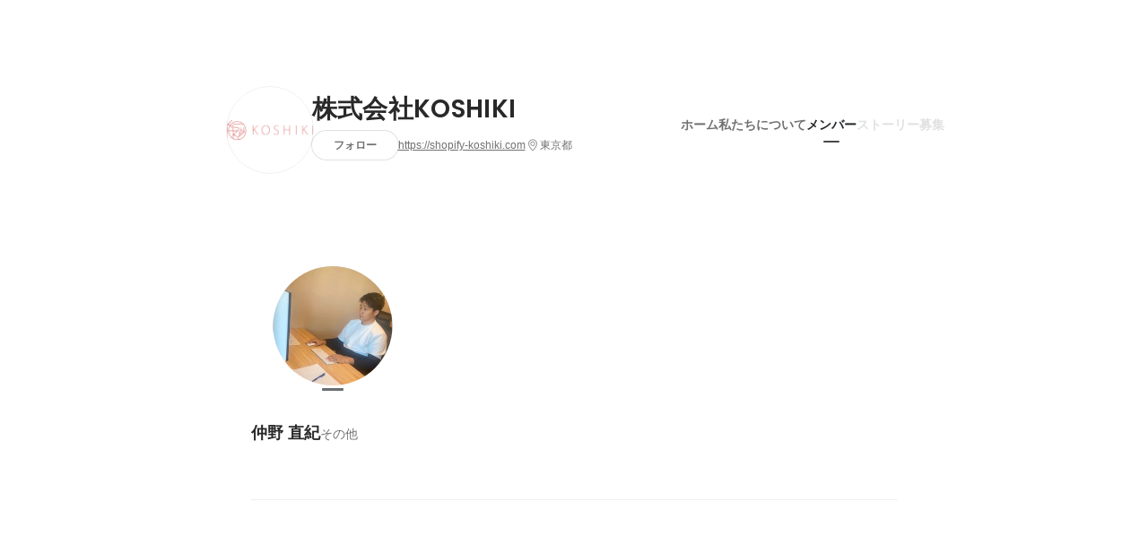

--- FILE ---
content_type: text/html; charset=utf-8
request_url: https://www.wantedly.com/companies/koshiki/members
body_size: 14774
content:
<!DOCTYPE html>
<html lang="ja-JP">
<head>
  <link rel='manifest' href='/manifest.json'>
  <meta charset="utf-8">
  <title>株式会社KOSHIKIの役員・従業員 - Wantedly</title>
<meta name="keywords" content="株式会社KOSHIKI" />
<meta name="description" content="株式会社KOSHIKIの役員・社員など組織のメンバーをご紹介。私たちは上記ミッションを達成するために2つの事業を展開しています。
1.通販事業者のご支援
2.美容鍼灸院の運営

1.はShopifyの構築・運営支援、受注の一元管理システムのSaaS事業を通じて「バックオフィスを効率化し、お客様時間が長い通販事業者を増やす」こと。

2.は定額制の美容鍼灸院を通じて「お顔とお肌と気分を上げる」「個々のお財布事情による美容格差を埋める」こと。

で、ミッション達成のために事業運営をしています。" />

<link href="/favicon.ico" rel="icon" />
<link href="/apple-touch-icon-precomposed.png" rel="apple-touch-icon-precomposed" />
<link rel="alternate" hreflang="x-default" href="https://www.wantedly.com/companies/koshiki/members" /><link rel="alternate" hreflang="ja" href="https://www.wantedly.com/companies/koshiki/members" /><link rel="alternate" hreflang="en" href="https://sg.wantedly.com/companies/koshiki/members" /><link rel="alternate" hreflang="ja-jp" href="https://www.wantedly.com/companies/koshiki/members" /><link rel="alternate" hreflang="en-jp" href="https://en-jp.wantedly.com/companies/koshiki/members" /><link rel="alternate" hreflang="en-sg" href="https://sg.wantedly.com/companies/koshiki/members" />
<meta property="og:title" content="株式会社KOSHIKIの役員・従業員 - Wantedly" />
<meta property="og:image" content="https://images.wantedly.com/i/6rq37oN?h=1440&amp;w=1440" />
<meta property="twitter:image" content="https://images.wantedly.com/i/6rq37oN?h=1440&amp;w=1440" />
<meta property="og:type" content="article" />
<meta property="og:description" content="株式会社KOSHIKIの役員・社員など組織のメンバーをご紹介。私たちは上記ミッションを達成するために2つの事業を展開しています。
1.通販事業者のご支援
2.美容鍼灸院の運営

1.はShopifyの構築・運営支援、受注の一元管理システムのSaaS事業を通じて「バックオフィスを効率化し、お客様時間が長い通販事業者を増やす」こと。

2.は定額制の美容鍼灸院を通じて「お顔とお肌と気分を上げる」「個々のお財布事情による美容格差を埋める」こと。

で、ミッション達成のために事業運営をしています。" />
<meta property="og:url" content="https://www.wantedly.com/companies/koshiki/members" />

<meta property="fb:app_id" content="234170156611754" />
<meta name="twitter:card" content="summary_large_image" />
<meta name="twitter:site" content="@wantedly" />
<meta name="twitter:url" content="https://www.wantedly.com/companies/koshiki/members" />
<meta name="twitter:title" content="株式会社KOSHIKIの役員・従業員 - Wantedly" />
<meta name="twitter:description" content="株式会社KOSHIKIの役員・社員など組織のメンバーをご紹介。私たちは上記ミッションを達成するために2つの事業を展開しています。
1.通販事業者のご支援
2.美容鍼灸院の運営

1.はShopifyの構築・運営支援、受注の一元管理システムのSaaS事業を通じて「バックオフィスを効率化し、お客様時間が長い通販事業者を増やす」こと。

2.は定額制の美容鍼灸院を通じて「お顔とお肌と気分を上げる」「個々のお財布事情による美容格差を埋める」こと。

で、ミッション達成のために事業運営をしています。" />
<link rel="canonical" href="https://www.wantedly.com/companies/koshiki/members" />
<link rel="alternate" type="application/rss+xml" title="RSS" href="https://www.wantedly.com/projects.xml" />

<meta name="csrf-param" content="authenticity_token" />
<meta name="csrf-token" content="xe8IwNVO2QO96He554SZ2OAFMbBqRcSG/1iDQB6GTE/iiIhHf25WxBVsG+z3fccMPmZDxTh2rX6ZqrbMzZermA==" />
<link rel="apple-touch-icon" href="/apple-touch-icon.png" />
<link rel="icon" type="image/png" href="/android-touch-icon.png" size="192x192" />
<meta name="apple-mobile-web-app-title" content="Wantedly" />
<meta name="application-name" content="Wantedly" />
<meta property="slack-app-id" content="A011NT5QACS" />
<script type="application/ld+json">{"@context":"https://schema.org","@graph":[{"@type":"BreadcrumbList","@id":"https://www.wantedly.com/companies/koshiki/members#breadcrumbs","itemListElement":[{"@type":"ListItem","position":1,"name":"Wantedly","item":"https://www.wantedly.com/projects"},{"@type":"ListItem","position":2,"name":"株式会社KOSHIKI","item":"https://www.wantedly.com/companies/koshiki"},{"@type":"ListItem","position":3,"name":"メンバー","item":"https://www.wantedly.com/companies/koshiki/members"}]}]}
</script>
  <script type="application/json" id="wantedly-app-config">{"env":"production","controller":"companies","action":"members","params_id":"koshiki","query_params":{},"current_user_id":null,"current_user_id_full":null,"current_user_id_civic_only":null,"request_mobile":false,"is_iphone":false,"user_signed_in":false,"keep_signed_out":false,"facebook_auto_login_enabled":true,"signed_in_as_company":false,"current_company_id":null,"current_company_name":"null","current_company_plan":"null","current_job_id":null,"role_cd":null,"fb_app_id":"234170156611754","twitter_oauth_url":"https://www.wantedly.com/user/auth/twitter?origin=https%3A%2F%2Fwww.wantedly.com%2Fcompanies%2Fkoshiki%2Fmembers","facebook_oauth_url":"https://www.wantedly.com/user/auth/facebook?origin=https%3A%2F%2Fwww.wantedly.com%2Fcompanies%2Fkoshiki%2Fmembers","linkedin_oauth_url":"https://www.wantedly.com/user/auth/linkedin?origin=https%3A%2F%2Fwww.wantedly.com%2Fcompanies%2Fkoshiki%2Fmembers","google_oauth_url":"https://www.wantedly.com/user/auth/google?origin=https%3A%2F%2Fwww.wantedly.com%2Fcompanies%2Fkoshiki%2Fmembers","apple_client_id":"com.wantedly.www","linkedin_login_available":false,"current_country":"japan","visit_url":"https://www.wantedly.com","accounts_url":"https://accounts.wantedly.com","platform_url":"https://platform.wantedly.com","source_cd":0,"session_id":"fb99abb57dc83862710028365e849505","global_csrf_token":"ppNe2o2nNxLZhkCP6RIeuNFe7BGGPz8I2hoUtry8EHuB9N5dJ4e41XECLNr560BsDz2eZNQMVvC86CE6b633rA==","visit_date_released_to_current_company":false,"tools_oauth_client_id":"29fc56b1a4740a5c65af0a56d9c55496f2c4f386a03d4a9497e161ac854861fe","tools_oauth_secret":"f77aea6386dee914e033ed3ce4242ed82c2b1d68629a94bdfcfbabba3c985633","is_premium_user":false,"user_profile_progress_rate":0,"usable_webp":true,"featureFlags":{},"stripe_user_payment_public_key":"pk_live_K58GPH4JpXDR9OYhQt9ZWAgc","stripe_public_key":"pk_live_HBOlbVSpP7qon4S2yJ0xNMHP","stripe_singapore_public_key":"pk_live_dlMUKChCEgKq9IxPGCLyPHWd","stripe_hong_kong_public_key":"pk_live_ZEfX5HaMjwcSNlVN4y5SAbDk"}</script>
<script type="application/json" id="i18n-config">{"defaultLocale":"en","locale":"ja"}</script>
  <script type="application/json" id="wantedly-i18n-flags">{"enterprise_view_watch_users_available":true,"enterprise_view_bookmark_count_available":true,"user_violation_available":true,"subcategory_available":true,"medical_available":true,"keywords_available":true,"featured_project_list_available":true,"company_project_available":true,"enterprise_plan_update_available":true,"scout_countries_option_available":false,"enterprise_plan_self_cancellation_available":true,"enterprise_plan_upgrade_available":true,"pricing_and_option_available":true,"payment_method_bill_available":true,"payment_method_card_available":true,"premium_user_available":true,"premium_user_status_visible":true,"free_scout_available":false,"profile_cover_post_available":false,"secret_profile_available":true,"enterprise_analytics_available":true,"international_wantedly_feed_available":true,"international_wantedly_people_available":true,"international_enterprise_show_journal":false,"project_filter_conditions_available":false,"visit_date_available":true,"recommendation_of_keywords_after_application_available":true,"international_client_inquiry_available":true,"international_feed_editable":false,"international_enterprise_analytics_available":false,"social_share_buttons_available":true,"opt_out_trackers_available":false,"show_application_qualification":true,"project_support_available":true,"pdf_uploader_available":true,"apply_complete_resume_uploader_available":false,"keyword_suggestion_activated":true,"meetup_index_page_available":true,"show_project_creation_admin":false,"pubsub_email_available":false,"discover_available":true,"new_obligate_resume_available":false,"invoice_sending_available":true,"postal_code_available":true,"company_registration_address_required":false,"company_registration_phone_required":false,"improve_intl_projects_creation_enabled":false,"project_traits_available":true,"internationnal_project_show_after_modal":false,"google_rich_results_available":false,"keyword_search_target":false,"show_share_modal_after_post":false,"show_user_posts":true,"private_consulting_available":true,"kickoff_seminar_available":true,"engagement_suite_available_country":true,"profile_scout_available":true,"show_new_further_reading":true,"show_further_reading_posts":true,"job_posts_fully_visible_when_logged_out":false,"perk_enabled":false,"internal_story_enabled":false,"show_intl_journal_sidebar":false,"membership_request_enabled":true,"sitemap_meetups_enabled":true,"sitemap_wantedly_premium_enabled":true,"sitemap_resumes_enabled":true,"sitemap_way_of_writing_resumes_enabled":true,"sitemap_engagement_enabled":true,"sitemap_hiring_enabled":true,"sitemap_open_api_enabled":true,"sitemap_recommended_environment_enabled":true,"sitemap_about_enabled":true,"writer_available":true,"address_suffix_available":true,"meta_tag_projects_show_seo_available":true,"required_profile_items_notification_available":true,"resume_import_notification_enabled":false,"international_new_job_postings_campaign_available":false,"early_signup_triggers_enabled":false,"international_carousel_featured_only_enabled":false,"international_client_registration_flow_available":false,"international_apps_available":true,"international_new_project_page_available":false,"company_past_members_available":true,"default_project_filter_available":true,"project_category_available":true,"linkedin_login_available":false,"writing_program_available":true,"bookmarker_hunting_available":true,"video_available":true,"antisocial_check_available":true,"company_ranking_available":true,"friend_invitation_available":true,"overseas_feature_company_tag_available":true,"facebook_connect_available":true,"twitter_connect_available":true,"linkedin_connect_available":true,"github_connect_available":true,"whatsapp_connect_available":true,"hatena_connect_available":true,"instagram_connect_available":true,"facebook_support_available":true,"twitter_support_available":true,"linkedin_support_available":false,"whatsapp_support_available":false,"github_support_available":true,"hatena_support_available":true,"instagram_support_available":true,"support_message_suggestion_available":false,"call_support_available":true,"company_feeds_available":true,"area_filter_available":true,"company_filter_available":false,"keyword_filter_available":true,"global_keyword_filter_available":true,"global_header_options_available":true,"segment_type_questionnaire_available":true,"prefecture_option_available":true,"project_tutorial_available":true,"trial_2017_available":true,"candidacy_visible_time_limit_exists":false,"employee_interview_available":true,"material_available":true,"detailed_header_available":true,"enterprise_dashboard_available":true,"enterprise_international_dashboard_available":false,"enterprise_current_plan_options_available":true,"enterprise_navigation_group_available":true,"seminar_available":true,"activity_score_ordering_available":false,"candidate_limit_message_available":true,"candidate_watch_available":true,"candidate_learn_more_available":true,"status_updated_buttons_available":true,"visit_date_dialog_available":true,"enterprise_project_member_role_selector_available":true,"mf_kessai_available":true,"founded_on_year_suffix_required":true,"number_month_list":true,"analytics_generations_short_year":true,"scout_setting_available":true,"direct_scout_option_available":true,"require_published_projects_to_show_scout_menu":true,"full_scout_option_available":true,"scout_user_positive_action_available":true,"application_to_scout_available":true,"scout_clickable_items_enabled":true,"scout_filters_occupation_available":true,"scout_filters_activity_available":true,"scout_filters_items_available":true,"scout_filters_recommend_available":true,"scout_filters_connection_available":true,"scout_filters_scout_received_available":true,"scout_filters_age_range_available":true,"scout_filters_sort_available":true,"scout_filters_motivation_available":true,"scout_filters_location_available":true,"scout_filters_new_grad_available":true,"scout_filters_countries_available":false,"footer_subtitle_available":true,"register_with_facebook_post_available":false,"simple_signin_available":true,"client_material_request_available":true,"daily_pickup_available":true,"edit_with_detailed_flow_available":true}</script>
<script type="application/json" id="wantedly-flash">{"alert":null,"notice":null}</script>

  

  
  <script>
//<![CDATA[
window.gon={};
//]]>
</script>
  
  <script src="//www.google-analytics.com/analytics.js" async="async"></script>
  <script>
  (function (w, ga) {
    w.GoogleAnalyticsObject = ga;
    w[ga] =
      w[ga] ||
      function () {
        (w[ga].q = w[ga].q || []).push(arguments);
      };
    w[ga].l = Date.now();
  })(window, "ga");

  ga('create', 'UA-12847756-21', { cookieDomain: 'wantedly.com' });




  // Clear referrer when redirected back after OAuth so that the session referrer will not be overwritten with the auth provider url.
  // cf. https://github.com/wantedly/wantedly/issues/38883
  var OMNIAUTH_CALLBACK_KEY = "omniauth_callback";
  var hasOmniauthCallbackCookie = (new RegExp("(?:^|;\\s*)" + escape(OMNIAUTH_CALLBACK_KEY).replace(/[\-\.\+\*]/g, "\\$&") + "\\s*\\=")).test(document.cookie);
  if (hasOmniauthCallbackCookie) {
    if (unescape(document.cookie.replace(new RegExp("(?:^|.*;\\s*)" + escape(OMNIAUTH_CALLBACK_KEY).replace(/[\-\.\+\*]/g, "\\$&") + "\\s*\\=\\s*((?:[^;](?!;))*[^;]?).*"), "$1")) === "true") {
      ga('set', 'referrer', location.origin);
      // Clear cookie
      document.cookie = escape(OMNIAUTH_CALLBACK_KEY) + "=; expires=Thu, 01 Jan 1970 00:00:00 GMT; path=/";
    }
  }

  ga('send', 'pageview', null);
  ga('set', 'dimension1', "not_logged_in");
  ga('set', 'dimension2', "japan");

  </script>


    <script>window.eventTrackingGlobalProperties = {"country":"japan","locale":"ja","user_id":null,"user_name":null,"user_email":null,"company_id":null,"company_name":null};</script>
  <script src="https://de7iszmjjjuya.cloudfront.net/assets/build/v1/gtm/loader-dfe56b27bda943d53a7f.js" crossorigin="anonymous"></script>

    <script src="https://www.googletagmanager.com/gtm.js?id=GTM-NK3SZPP" async="async"></script>
    <script type="text/javascript">
    (function (w, l) {
      w[l] = w[l] || [];
      w[l].push({
        "gtm.start": Date.now(),
        event: "gtm.js",
      });
    })(window, "dataLayer");
    </script>



  <script src="https://accounts.google.com/gsi/client" async="async" defer="defer"></script>

  <link rel="preconnect" href="https://fonts.googleapis.com">
  <link rel="preconnect" href="https://fonts.gstatic.com" crossorigin>

    <script type="application/json" id="ssr-app-data">{"router":{"path":"/companies/koshiki/members","query":{},"queryString":""},"page":"companies#members","auth":{"current_user":null,"current_company":null,"current_country":"japan","current_user_company_ids":[],"culture_map_editable_company_ids":[],"locale":"ja","current_member_permission":null},"body":{"company":{"id":2435273,"name":"株式会社KOSHIKI","company_name":"koshiki","origin":"私たちは上記ミッションを達成するために2つの事業を展開しています。\n1.通販事業者のご支援\n2.美容鍼灸院の運営\n\n1.はShopifyの構築・運営支援、受注の一元管理システムのSaaS事業を通じて「バックオフィスを効率化し、お客様時間が長い通販事業者を増やす」こと。\n\n2.は定額制の美容鍼灸院を通じて「お顔とお肌と気分を上げる」「個々のお財布事情による美容格差を埋める」こと。\n\nで、ミッション達成のために事業運営をしています。","url":"https://shopify-koshiki.com","mission_statement":"関わる全ての方々を自信に満ち溢れた魅力的な姿にする","founder":"仲野直紀","founded_on":"2019-02-01","payroll_number":32,"latitude":35.7025795,"longitude":139.5772131,"short_location":"東京都","address_prefix":"東京都武蔵野市吉祥寺南町 1-11-12 キャニオンプラザ吉祥寺8F","address_suffix":"https://shopify-koshiki.com/","font_color_code":"#6A6E71","twitter":null,"facebook":null,"country":"japan","company_path":"/companies/koshiki","misc_tag_names":["社長が20代","3000万円以上の資金を調達済み"],"project_count":0,"post_count":0,"lastest_post_published_at":null,"has_descriptions":true,"policy_update":false,"avatar":{"id":5706526,"url":"https://d2v9k5u4v94ulw.cloudfront.net/assets/images/5706526/original/c4441089-5e9f-40fe-bedc-c7735b488595?1603877674"},"background":{"id":null,"url":"https://images.wantedly.com/i/6rq37oN"},"company_top_video":null},"company_followings":[],"onboarding_incomplete":null,"sections":[],"memberships":[{"id":196477,"display_order":1,"members_page_featured_display_order":1,"position":"その他","section":null,"user":{"id":18602505,"name":"仲野 直紀","user_path":"/users/18602505","avatar":{"id":null,"url":"https://images.wantedly.com/i/YGXPNFS"},"profile":{"id":547704,"introduction":null,"position":"その他","cover_post":null}}}]}}</script>
    <script src="https://de7iszmjjjuya.cloudfront.net/assets/build/commons-ea6a5f05bffb5d0a9bec.js" crossorigin="anonymous" defer="defer"></script>
    <script src="https://de7iszmjjjuya.cloudfront.net/assets/build/main-8fc7c264a6d313db8320.js" crossorigin="anonymous" defer="defer"></script>
    
    <script src="https://de7iszmjjjuya.cloudfront.net/assets/build/cross_page_components-fffa9a2f5cd853ddc5d0.js" crossorigin="anonymous" defer="defer"></script>
    <script src="https://de7iszmjjjuya.cloudfront.net/assets/build/v1/social_login_success_event_tracking-ba1521471fdb80a890a9.js" crossorigin="anonymous" defer="defer"></script>

  <link rel="stylesheet" media="screen" href="https://de7iszmjjjuya.cloudfront.net/assets/build/v1/vendor-styles-2b79173b5e4c68e902dd.css" />
  <link rel="stylesheet" media="screen" href="https://de7iszmjjjuya.cloudfront.net/assets/build/v1/application-9ffbedfb2d816ca50138.css" />
  <link rel="stylesheet" media="screen" href="https://de7iszmjjjuya.cloudfront.net/assets/build/ui-react-2022-style-7d048e0e0b881b988a8e.css" />
  <link rel="stylesheet" media="screen" href="https://fonts.googleapis.com/css2?family=Lato:wght@400;700&amp;family=Poppins:wght@300;400;600;700&amp;display=swap" />
  

</head>
<body class=" modal-experiment-enabled">
  
    <noscript><iframe src="https://www.googletagmanager.com/ns.html?id=GTM-NK3SZPP"
    height="0" width="0" style="display:none;visibility:hidden"></iframe></noscript>



  
  <div class='new-ui-modal-full-page-wrapper' id='photo_viewer'>
<div class='new-ui-modal-overlay'>
<div class='viewer-header'>
<div class='close-button'>
<div class='button-icon-small'>
<div class='button-touch-area'>
<div class='icon-button'>
<i class='wt-icon wt-icon-close'></i>
</div>
</div>
</div>
</div>
<div class='pager'>
<div class='page'>1</div>
<div class='slash'>/</div>
<div class='total'>5</div>
</div>
</div>
<div id='photo_viewer_content_wrapper'>
<div id='photo_viewer_content'></div>
<div class='side-button left-button'>
<div class='button-icon-small'>
<div class='button-touch-area'>
<div class='icon-button'>
<div class='icon-button-cover'></div>
<i class='wt-icon wt-icon-chevron-left'></i>
</div>
</div>
</div>
</div>
<div class='side-button right-button'>
<div class='button-icon-small'>
<div class='button-touch-area'>
<div class='icon-button'>
<div class='icon-button-cover'></div>
<i class='wt-icon wt-icon-chevron-right'></i>
</div>
</div>
</div>
</div>
</div>
</div>
</div>

  <div id="fb-root"></div>
  <div id="container">
      
    <div id="main-outer" class="cf">
        <div id="header" class="cf">
          <div id="header-inner">
                <header class='cf sticky' data-env='production' data-has-elevation='true' data-locale='ja' id='global-header'></header>

          </div>
        </div>
        
      

      <div id="main" class="companies-controller companies-members action-members cf">
        <div id="main-inner" class="cf">
          <!-- TODO(kdnk): Load font when RootContainer is mounted. -->
<div data-component="App" data-ssr-props="{}" data-hydrate=""><style data-styled="true" data-styled-version="5.3.11">.kehmct{-webkit-transition-property:opacity;transition-property:opacity;-webkit-transition-duration:150ms;transition-duration:150ms;-webkit-transition-timing-function:linear;transition-timing-function:linear;opacity:0;}/*!sc*/
data-styled.g358[id="LazyImage__Div-sc-1g3x8q1-1"]{content:"kehmct,"}/*!sc*/
#container{min-width:auto;}/*!sc*/
#main{margin-top:0;margin-bottom:0;}/*!sc*/
#main-inner{width:auto;}/*!sc*/
data-styled.g359[id="sc-global-JkaJv1"]{content:"sc-global-JkaJv1,"}/*!sc*/
.jrwlFo{display:-webkit-box;display:-webkit-flex;display:-ms-flexbox;display:flex;-webkit-box-pack:center;-webkit-justify-content:center;-ms-flex-pack:center;justify-content:center;-webkit-align-items:center;-webkit-box-align:center;-ms-flex-align:center;align-items:center;box-sizing:border-box;color:rgba(0,0,0,0.84);padding:0 19px;min-width:90px;height:28px;border-radius:100px;border:none;cursor:pointer;background:transparent;-webkit-transition:all 150ms cubic-bezier(0,0,1,1) 0s;transition:all 150ms cubic-bezier(0,0,1,1) 0s;white-space:nowrap;}/*!sc*/
data-styled.g371[id="FollowButtonContainer__FollowButton-sc-1qq6swk-0"]{content:"jrwlFo,"}/*!sc*/
.loaGuh{width:100%;display:-webkit-box;display:-webkit-flex;display:-ms-flexbox;display:flex;-webkit-box-pack:justify;-webkit-justify-content:space-between;-ms-flex-pack:justify;justify-content:space-between;padding-bottom:1px;}/*!sc*/
@media screen and (min-width:64em){.loaGuh{gap:16px;-webkit-box-pack:center;-webkit-justify-content:center;-ms-flex-pack:center;justify-content:center;}}/*!sc*/
data-styled.g372[id="HeaderNav__Nav-sc-15k9xkr-0"]{content:"loaGuh,"}/*!sc*/
.gqgbCP{font-family:"Hiragino Sans","ヒラギノ角ゴシック Pro","Hiragino Kaku Gothic Pro","メイリオ",Meiryo,Osaka,"ＭＳ Ｐゴシック","MS PGothic",sans-serif;text-align:center;font-size:14px;line-height:22px;font-weight:600;display:inline-block;-webkit-flex-shrink:0;-ms-flex-negative:0;flex-shrink:0;position:relative;padding:12px 0;color:rgba(0,0,0,0.56);cursor:pointer;-webkit-transition:all 150ms cubic-bezier(0,0,1,1) 0s;transition:all 150ms cubic-bezier(0,0,1,1) 0s;}/*!sc*/
.gqgbCP:link,.gqgbCP:visited{color:rgba(0,0,0,0.56);}/*!sc*/
.gqgbCP:hover{-webkit-text-decoration:none;text-decoration:none;-webkit-transition:all 200ms cubic-bezier(0.3,0.3,0.3,1) 0s;transition:all 200ms cubic-bezier(0.3,0.3,0.3,1) 0s;color:rgba(0,0,0,0.84);}/*!sc*/
@media screen and (min-width:64em){.gqgbCP{padding:8px 0;}}/*!sc*/
.gqgbCP.active-nav-link-item{font-weight:700;color:#45494B;}/*!sc*/
.gqgbCP.active-nav-link-item:before{position:absolute;width:18px;height:2px;border-radius:1px;background-color:#45494B;content:"";display:inline-block;bottom:-1px;left:50%;-webkit-transform:translateX(-50%);-ms-transform:translateX(-50%);transform:translateX(-50%);}/*!sc*/
@media screen and (min-width:64em){.gqgbCP.active-nav-link-item{color:inherit;}.gqgbCP.active-nav-link-item:hover{opacity:1;}}/*!sc*/
.ccyege{font-family:"Hiragino Sans","ヒラギノ角ゴシック Pro","Hiragino Kaku Gothic Pro","メイリオ",Meiryo,Osaka,"ＭＳ Ｐゴシック","MS PGothic",sans-serif;text-align:center;font-size:14px;line-height:22px;font-weight:600;display:inline-block;-webkit-flex-shrink:0;-ms-flex-negative:0;flex-shrink:0;position:relative;padding:12px 0;color:rgba(0,0,0,0.12);cursor:default;-webkit-transition:all 150ms cubic-bezier(0,0,1,1) 0s;transition:all 150ms cubic-bezier(0,0,1,1) 0s;}/*!sc*/
.ccyege:link,.ccyege:visited{color:rgba(0,0,0,0.12);}/*!sc*/
.ccyege:hover{-webkit-text-decoration:none;text-decoration:none;-webkit-transition:all 200ms cubic-bezier(0.3,0.3,0.3,1) 0s;transition:all 200ms cubic-bezier(0.3,0.3,0.3,1) 0s;}/*!sc*/
@media screen and (min-width:64em){.ccyege{padding:8px 0;}}/*!sc*/
.ccyege.active-nav-link-item{font-weight:700;color:#45494B;}/*!sc*/
.ccyege.active-nav-link-item:before{position:absolute;width:18px;height:2px;border-radius:1px;background-color:#45494B;content:"";display:inline-block;bottom:-1px;left:50%;-webkit-transform:translateX(-50%);-ms-transform:translateX(-50%);transform:translateX(-50%);}/*!sc*/
@media screen and (min-width:64em){.ccyege.active-nav-link-item{color:inherit;}.ccyege.active-nav-link-item:hover{opacity:1;}}/*!sc*/
data-styled.g373[id="HeaderNav__NavLinkItem-sc-15k9xkr-1"]{content:"gqgbCP,ccyege,"}/*!sc*/
.jpYuBs{width:100%;aspect-ratio:256 / 80;height:auto;}/*!sc*/
data-styled.g375[id="CoverImage__Base-sc-tw3rrf-0"]{content:"jpYuBs,"}/*!sc*/
.ljXxza{background-size:cover;background-position:center;background-color:#cccccc;width:100%;height:100%;}/*!sc*/
@media screen and (max-width:960px){.ljXxza{background-size:contain;background-repeat:no-repeat;background-color:#ffffff;}}/*!sc*/
data-styled.g376[id="CoverImage__StyledImage-sc-tw3rrf-1"]{content:"ljXxza,"}/*!sc*/
.byOpTe{display:-webkit-box;display:-webkit-flex;display:-ms-flexbox;display:flex;-webkit-flex-direction:column;-ms-flex-direction:column;flex-direction:column;}/*!sc*/
@media screen and (min-width:64em){.byOpTe{-webkit-flex-direction:column-reverse;-ms-flex-direction:column-reverse;flex-direction:column-reverse;margin-bottom:80px;border:none;}}/*!sc*/
data-styled.g399[id="Header__Base-sc-1fxlgo9-0"]{content:"byOpTe,"}/*!sc*/
@media screen and (min-width:64em){.jPbNvU{position:relative;display:none;}}/*!sc*/
data-styled.g400[id="Header__CoverImageWrapper-sc-1fxlgo9-1"]{content:"jPbNvU,"}/*!sc*/
.xosyL{position:relative;display:block;width:56px;height:56px;border-radius:50%;}/*!sc*/
@media screen and (min-width:64em){.xosyL{width:96px;height:96px;}}/*!sc*/
data-styled.g402[id="Header__AvatarImageLink-sc-1fxlgo9-3"]{content:"xosyL,"}/*!sc*/
.hQyvaS{width:inherit;height:inherit;}/*!sc*/
data-styled.g403[id="Header__StyledAvatar-sc-1fxlgo9-4"]{content:"hQyvaS,"}/*!sc*/
.dbIffh{width:inherit;height:inherit;object-fit:contain;}/*!sc*/
data-styled.g404[id="Header__AvatarImage-sc-1fxlgo9-5"]{content:"dbIffh,"}/*!sc*/
.jElSbc{background-color:white;}/*!sc*/
@media screen and (min-width:64em){.jElSbc{margin:24px auto 16px;max-width:960px;box-shadow:none;z-index:20;position:static;height:auto;width:auto;}}/*!sc*/
data-styled.g407[id="Header__HeaderBar-sc-1fxlgo9-8"]{content:"jElSbc,"}/*!sc*/
.dQcHkZ{display:-webkit-box;display:-webkit-flex;display:-ms-flexbox;display:flex;-webkit-flex-direction:column;-ms-flex-direction:column;flex-direction:column;padding:20px 16px 12px;}/*!sc*/
@media screen and (min-width:64em){.dQcHkZ{padding:8px 24px;-webkit-flex-direction:row;-ms-flex-direction:row;flex-direction:row;height:auto;margin:0 auto;box-sizing:border-box;gap:12px;-webkit-box-pack:justify;-webkit-justify-content:space-between;-ms-flex-pack:justify;justify-content:space-between;-webkit-align-items:center;-webkit-box-align:center;-ms-flex-align:center;align-items:center;}}/*!sc*/
data-styled.g408[id="Header__HeaderBarInner-sc-1fxlgo9-9"]{content:"dQcHkZ,"}/*!sc*/
.caucoW{width:100%;display:-webkit-box;display:-webkit-flex;display:-ms-flexbox;display:flex;-webkit-align-items:flex-start;-webkit-box-align:flex-start;-ms-flex-align:flex-start;align-items:flex-start;gap:16px;}/*!sc*/
@media screen and (min-width:64em){.caucoW{gap:20px;-webkit-align-items:center;-webkit-box-align:center;-ms-flex-align:center;align-items:center;}}/*!sc*/
data-styled.g409[id="Header__HeaderLeft-sc-1fxlgo9-10"]{content:"caucoW,"}/*!sc*/
.kxQafw{-webkit-flex:1;-ms-flex:1;flex:1;display:-webkit-box;display:-webkit-flex;display:-ms-flexbox;display:flex;-webkit-flex-direction:column;-ms-flex-direction:column;flex-direction:column;}/*!sc*/
@media screen and (min-width:64em){.kxQafw{padding-bottom:0;}}/*!sc*/
data-styled.g410[id="Header__Meta-sc-1fxlgo9-11"]{content:"kxQafw,"}/*!sc*/
.bzXMrz{display:-webkit-box;display:-webkit-flex;display:-ms-flexbox;display:flex;-webkit-align-items:flex-start;-webkit-box-align:flex-start;-ms-flex-align:flex-start;align-items:flex-start;-webkit-box-pack:justify;-webkit-justify-content:space-between;-ms-flex-pack:justify;justify-content:space-between;}/*!sc*/
@media screen and (min-width:64em){.bzXMrz{width:387px;-webkit-align-items:center;-webkit-box-align:center;-ms-flex-align:center;align-items:center;height:auto;}}/*!sc*/
data-styled.g411[id="Header__MetaUpper-sc-1fxlgo9-12"]{content:"bzXMrz,"}/*!sc*/
.ccNqYQ{display:none;}/*!sc*/
@media screen and (min-width:64em){.ccNqYQ{display:-webkit-box;display:-webkit-flex;display:-ms-flexbox;display:flex;-webkit-flex-shrink:0;-ms-flex-negative:0;flex-shrink:0;}}/*!sc*/
data-styled.g412[id="Header__ButtonWrapper-sc-1fxlgo9-13"]{content:"ccNqYQ,"}/*!sc*/
.BOJxF{color:rgba(0,0,0,0.56);width:96px;}/*!sc*/
data-styled.g413[id="Header__FollowButton-sc-1fxlgo9-14"]{content:"BOJxF,"}/*!sc*/
.egrAxg{color:rgba(0,0,0,0.56);width:100%;}/*!sc*/
data-styled.g414[id="Header__FollowButtonForMobile-sc-1fxlgo9-15"]{content:"egrAxg,"}/*!sc*/
.jnsnon{padding:6px 0;}/*!sc*/
data-styled.g415[id="Header__CommonTouchArea-sc-1fxlgo9-16"]{content:"jnsnon,"}/*!sc*/
.cCXNAs{width:100%;padding:6px 0;}/*!sc*/
data-styled.g416[id="Header__MobileTouchArea-sc-1fxlgo9-17"]{content:"cCXNAs,"}/*!sc*/
.bOuNnL{display:-webkit-box;display:-webkit-flex;display:-ms-flexbox;display:flex;-webkit-align-items:center;-webkit-box-align:center;-ms-flex-align:center;align-items:center;gap:6px;margin:12px 0 8px;width:100%;}/*!sc*/
@media screen and (min-width:64em){.bOuNnL{display:none;}}/*!sc*/
data-styled.g417[id="Header__MobileActionArea-sc-1fxlgo9-18"]{content:"bOuNnL,"}/*!sc*/
.fMjcGd{font-weight:700;font-size:18px;line-height:28px;margin:4px 0 0;-webkit-flex:1;-ms-flex:1;flex:1;}/*!sc*/
@media screen and (min-width:64em){.fMjcGd{line-height:36px;margin-top:0;margin-right:0;font-size:24px;}}/*!sc*/
data-styled.g419[id="Header__CompanyName-sc-1fxlgo9-20"]{content:"fMjcGd,"}/*!sc*/
.kfVhSA{color:rgba(0,0,0,0.84);-webkit-transition:color 150ms cubic-bezier(0,0,1,1) 0s;transition:color 150ms cubic-bezier(0,0,1,1) 0s;display:block;width:100%;}/*!sc*/
.kfVhSA:link,.kfVhSA:visited{color:rgba(0,0,0,0.84);}/*!sc*/
.kfVhSA:hover{-webkit-text-decoration:none;text-decoration:none;color:rgba(0,0,0,0.56);-webkit-transition:color 200ms cubic-bezier(0.3,0.3,0.3,1) 0s;transition:color 200ms cubic-bezier(0.3,0.3,0.3,1) 0s;}/*!sc*/
@media screen and (min-width:64em){.kfVhSA{font-weight:600;font-size:28px;}}/*!sc*/
data-styled.g420[id="Header__CompanyNameLink-sc-1fxlgo9-21"]{content:"kfVhSA,"}/*!sc*/
.jnGeQB{display:-webkit-box;display:-webkit-flex;display:-ms-flexbox;display:flex;-webkit-align-items:center;-webkit-box-align:center;-ms-flex-align:center;align-items:center;gap:8px;-webkit-flex-wrap:wrap;-ms-flex-wrap:wrap;flex-wrap:wrap;margin-top:4px;}/*!sc*/
@media screen and (min-width:64em){.jnGeQB{-webkit-align-items:center;-webkit-box-align:center;-ms-flex-align:center;align-items:center;gap:8px;margin-top:0;}}/*!sc*/
data-styled.g421[id="Header__MetaLower-sc-1fxlgo9-22"]{content:"jnGeQB,"}/*!sc*/
@includes hiragino-sans;/*!sc*/
.fNARgL{color:rgba(0,0,0,0.56);max-width:300px;text-overflow:ellipsis;white-space:nowrap;overflow:hidden;-webkit-text-decoration:underline;text-decoration:underline;-webkit-transition:all 150ms cubic-bezier(0,0,1,1) 0s;transition:all 150ms cubic-bezier(0,0,1,1) 0s;}/*!sc*/
.fNARgL:hover{color:rgba(0,0,0,0.84);-webkit-transition:all 200ms cubic-bezier(0.3,0.3,0.3,1) 0s;transition:all 200ms cubic-bezier(0.3,0.3,0.3,1) 0s;}/*!sc*/
.fNARgL:visited,.fNARgL:active,.fNARgL:link{color:rgba(0,0,0,0.56);-webkit-text-decoration:underline;text-decoration:underline;}/*!sc*/
data-styled.g422[id="Header__OfficialLink-sc-1fxlgo9-23"]{content:"fNARgL,"}/*!sc*/
.cgbSBf{display:-webkit-box;display:-webkit-flex;display:-ms-flexbox;display:flex;-webkit-align-items:center;-webkit-box-align:center;-ms-flex-align:center;align-items:center;white-space:nowrap;}/*!sc*/
data-styled.g423[id="Header__LocationWrapper-sc-1fxlgo9-24"]{content:"cgbSBf,"}/*!sc*/
.tjAIw{color:rgba(0,0,0,0.56);}/*!sc*/
data-styled.g424[id="Header__LocationText-sc-1fxlgo9-25"]{content:"tjAIw,"}/*!sc*/
.gkOhmL{width:16px;height:16px;color:rgba(0,0,0,0.4);}/*!sc*/
data-styled.g425[id="Header__LocationIcon-sc-1fxlgo9-26"]{content:"gkOhmL,"}/*!sc*/
.kzNcOq{min-height:48px;display:-webkit-box;display:-webkit-flex;display:-ms-flexbox;display:flex;width:100%;margin:0 -16px;}/*!sc*/
@media screen and (min-width:64em){.kzNcOq{-webkit-flex-shrink:0;-ms-flex-negative:0;flex-shrink:0;width:auto;margin-left:-24px;margin-right:-24px;padding-top:0;padding-right:0;}}/*!sc*/
data-styled.g426[id="Header__NavWrapper-sc-1fxlgo9-27"]{content:"kzNcOq,"}/*!sc*/
.lbuqde{padding:0 12px;-webkit-flex-shrink:0;-ms-flex-negative:0;flex-shrink:0;width:100%;}/*!sc*/
@media screen and (min-width:64em){.lbuqde{padding:0 24px;}}/*!sc*/
data-styled.g427[id="Header__NavWrapperInner-sc-1fxlgo9-28"]{content:"lbuqde,"}/*!sc*/
.juvNQk{position:relative;}/*!sc*/
data-styled.g509[id="SectionNavigator__Base-sc-wz08pv-0"]{content:"juvNQk,"}/*!sc*/
.gkAAko{margin:0 16px;}/*!sc*/
@media screen and (min-width:64em){.gkAAko{width:720px;margin:0 auto;}}/*!sc*/
data-styled.g514[id="Section__NewSectionInner-sc-1pbgs0v-4"]{content:"gkAAko,"}/*!sc*/
.hctnJO{background:white;}/*!sc*/
data-styled.g528[id="RootContainer__Page-sc-httlnj-0"]{content:"hctnJO,"}/*!sc*/
@media screen and (max-width:34.9375em){.kVNAhR{padding-top:24px;}}/*!sc*/
data-styled.g529[id="RootContainer__ContentsWrapper-sc-httlnj-1"]{content:"kVNAhR,"}/*!sc*/
.UUCNy{margin-top:80px;}/*!sc*/
@media screen and (min-width:64em){.UUCNy{margin-top:100px;}}/*!sc*/
data-styled.g530[id="RootContainer__Footer-sc-httlnj-2"]{content:"UUCNy,"}/*!sc*/
.fmSmkS{display:none;}/*!sc*/
@media screen and (min-width:64em){.fmSmkS{display:none;z-index:10;padding:50px 0;left:40px;width:160px;position:absolute;top:0px;bottom:unset;}}/*!sc*/
data-styled.g949[id="SectionNavPlacer__Base-sc-8lh62h-0"]{content:"fmSmkS,"}/*!sc*/
.etbcGU{min-width:90px;}/*!sc*/
data-styled.g952[id="SectionNav__Base-sc-q9v8b-0"]{content:"etbcGU,"}/*!sc*/
.bdwRHi{display:-webkit-box;display:-webkit-flex;display:-ms-flexbox;display:flex;-webkit-align-items:baseline;-webkit-box-align:baseline;-ms-flex-align:baseline;align-items:baseline;gap:12px;margin-bottom:6px;}/*!sc*/
@media screen and (min-width:48em){.bdwRHi{margin-bottom:12px;}}/*!sc*/
data-styled.g1008[id="MembershipProfile__MemberInfo-sc-lz0tgr-0"]{content:"bdwRHi,"}/*!sc*/
.eyKyVM{color:rgba(0,0,0,0.84);font-weight:700;-webkit-text-decoration:none;text-decoration:none;}/*!sc*/
.eyKyVM:hover{-webkit-text-decoration:none;text-decoration:none;color:rgba(0,0,0,0.84);}/*!sc*/
.eyKyVM:visited{color:rgba(0,0,0,0.84);}/*!sc*/
.eyKyVM:link{color:rgba(0,0,0,0.84);}/*!sc*/
.eyKyVM:active{color:rgba(0,0,0,0.84);}/*!sc*/
.eyKyVM:focus{color:rgba(0,0,0,0.84);}/*!sc*/
data-styled.g1009[id="MembershipProfile__NameLink-sc-lz0tgr-1"]{content:"eyKyVM,"}/*!sc*/
.eMpxMT{color:rgba(0,0,0,0.56);font-weight:400;}/*!sc*/
@media screen and (min-width:48em){.eMpxMT{font-size:14px;line-height:24px;}}/*!sc*/
data-styled.g1010[id="MembershipProfile__Position-sc-lz0tgr-2"]{content:"eMpxMT,"}/*!sc*/
.gMavnv{position:relative;}/*!sc*/
data-styled.g1012[id="MembershipCard__Wrapper-sc-1g4mv43-0"]{content:"gMavnv,"}/*!sc*/
.TyHNH{display:block;border-radius:10px;margin:0 auto;position:relative;text-align:center;padding:20px 0;cursor:pointer;border:1px solid white;-webkit-transition:background-color 150ms ease-out;transition:background-color 150ms ease-out;width:144px;}/*!sc*/
.TyHNH:hover{background-color:rgba(245,245,245,1);-webkit-text-decoration:none;text-decoration:none;}/*!sc*/
.TyHNH:active{cursor:-webkit-grabbing;cursor:-moz-grabbing;cursor:grabbing;}/*!sc*/
@media screen and (min-width:64em){.TyHNH{padding:20px 0 29px 0;}}/*!sc*/
data-styled.g1013[id="MembershipCard__Base-sc-1g4mv43-1"]{content:"TyHNH,"}/*!sc*/
.HHTtS{margin:24px 0 16px;}/*!sc*/
data-styled.g1014[id="MembershipCard__AvatarWrapper-sc-1g4mv43-2"]{content:"HHTtS,"}/*!sc*/
.hGjtgG{display:block;margin:0 20px;border-radius:50%;width:104px;height:104px;background-size:cover;background-position:center;}/*!sc*/
data-styled.g1015[id="MembershipCard__Avatar-sc-1g4mv43-3"]{content:"hGjtgG,"}/*!sc*/
.leuRfz{padding:0 15px;margin-top:6px;text-align:center;}/*!sc*/
data-styled.g1016[id="MembershipCard__MemberDescriptor-sc-1g4mv43-4"]{content:"leuRfz,"}/*!sc*/
.bxbjmN{display:block;font-weight:600;line-height:1.17;color:rgba(0,0,0,0.8);font-size:18px;}/*!sc*/
@media screen and (min-width:48em){.bxbjmN{font-size:14px;}}/*!sc*/
data-styled.g1017[id="MembershipCard__Name-sc-1g4mv43-5"]{content:"bxbjmN,"}/*!sc*/
.gQlXkq{font-weight:400;font-size:13px;margin-top:8px;color:rgba(0,0,0,0.4);overflow:hidden;text-overflow:ellipsis;white-space:nowrap;}/*!sc*/
data-styled.g1018[id="MembershipCard__Position-sc-1g4mv43-6"]{content:"gQlXkq,"}/*!sc*/
.JDtUy{position:relative;display:block;width:100%;max-width:180px;margin:0 auto;padding-bottom:16px;border-radius:10px;text-align:center;border:1px solid white;color:rgba(0,0,0,0.84);cursor:pointer;}/*!sc*/
.JDtUy:hover{-webkit-text-decoration:none;text-decoration:none;color:rgba(0,0,0,0.84);}/*!sc*/
.JDtUy:visited{color:rgba(0,0,0,0.84);}/*!sc*/
@media screen and (min-width:1281px){.JDtUy{padding:20px 0 29px 0;}}/*!sc*/
data-styled.g1022[id="FeaturedMembershipCard__Base-sc-1nb383-0"]{content:"JDtUy,"}/*!sc*/
.cbvail{position:relative;max-width:58px;margin:0 auto 8px auto;}/*!sc*/
@media screen and (min-width:561px) and (max-width:960px),screen and (min-width:961px) and (max-width:1280px),screen and (min-width:1281px){.cbvail{max-width:104px;margin:0 auto 16px auto;}}/*!sc*/
.cbvail:before{content:"";display:block;padding-top:100%;}/*!sc*/
data-styled.g1023[id="FeaturedMembershipCard__AvatarWrapper-sc-1nb383-1"]{content:"cbvail,"}/*!sc*/
.iRqBzA{position:absolute;top:0;left:0;bottom:0;right:0;}/*!sc*/
data-styled.g1024[id="FeaturedMembershipCard__Avatar-sc-1nb383-2"]{content:"iRqBzA,"}/*!sc*/
.dzgDSc{border-radius:50%;width:100%;height:100%;background-size:cover;background-position:center;-webkit-transform-origin:center top;-ms-transform-origin:center top;transform-origin:center top;-webkit-transition:-webkit-transform 150ms ease-out;-webkit-transition:transform 150ms ease-out;transition:transform 150ms ease-out;-webkit-transform:scale(1.28);-ms-transform:scale(1.28);transform:scale(1.28);}/*!sc*/
@media screen and (min-width:1281px){.dzgDSc{-webkit-transform:scale(1.38);-ms-transform:scale(1.38);transform:scale(1.38);}}/*!sc*/
data-styled.g1025[id="FeaturedMembershipCard__AvatarImageCover-sc-1nb383-3"]{content:"dzgDSc,"}/*!sc*/
.iLAYdX{border-radius:6px;background-color:#6A6E71;margin:32px auto 0 auto;width:24px;height:3px;}/*!sc*/
@media screen and (min-width:1281px){.iLAYdX{margin:64px auto 0 auto;width:32px;}}/*!sc*/
data-styled.g1029[id="FeaturedMembershipCard__SelectedLine-sc-1nb383-7"]{content:"iLAYdX,"}/*!sc*/
.lWyYa{margin:0 auto;position:relative;max-width:768px;}/*!sc*/
data-styled.g1030[id="CompanyMembershipFeaturingsViewer__Wrapper-sc-w1kmaz-0"]{content:"lWyYa,"}/*!sc*/
.dhvSIy{display:-webkit-box;display:-webkit-flex;display:-ms-flexbox;display:flex;-webkit-align-items:flex-start;-webkit-box-align:flex-start;-ms-flex-align:flex-start;align-items:flex-start;-webkit-flex-wrap:nowrap;-ms-flex-wrap:nowrap;flex-wrap:nowrap;margin-bottom:16px;}/*!sc*/
@media screen and (min-width:1281px){.dhvSIy{margin-bottom:0;}}/*!sc*/
data-styled.g1031[id="CompanyMembershipFeaturingsViewer__MembersWrapper-sc-w1kmaz-1"]{content:"dhvSIy,"}/*!sc*/
.dtnWtb{width:calc(100% / 4);}/*!sc*/
data-styled.g1032[id="CompanyMembershipFeaturingsViewer__MemberWrapper-sc-w1kmaz-2"]{content:"dtnWtb,"}/*!sc*/
.hkvrGK{overflow:hidden;}/*!sc*/
data-styled.g1033[id="CompanyMembershipFeaturingsViewer__ProfileWrapper-sc-w1kmaz-3"]{content:"hkvrGK,"}/*!sc*/
.bRSXCG{display:-webkit-box;display:-webkit-flex;display:-ms-flexbox;display:flex;-webkit-align-items:flex-start;-webkit-box-align:flex-start;-ms-flex-align:flex-start;align-items:flex-start;-webkit-box-pack:space-around;-webkit-justify-content:space-around;-ms-flex-pack:space-around;justify-content:space-around;-webkit-flex-wrap:wrap;-ms-flex-wrap:wrap;flex-wrap:wrap;}/*!sc*/
@media screen and (min-width:64em){.bRSXCG{-webkit-box-pack:center;-webkit-justify-content:center;-ms-flex-pack:center;justify-content:center;}}/*!sc*/
data-styled.g1215[id="MembershipCardList__MemberCardsWrapper-sc-gyl8vl-0"]{content:"bRSXCG,"}/*!sc*/
.ivLCbS{width:144px;}/*!sc*/
.ivLCbS:nth-child(n + 7){display:none;}/*!sc*/
@media screen and (min-width:48em){.ivLCbS:nth-child(n + 7){display:block;}}/*!sc*/
data-styled.g1216[id="MembershipCardList__MemberCard-sc-gyl8vl-1"]{content:"ivLCbS,"}/*!sc*/
.hrSAsy{width:144px;height:0;}/*!sc*/
data-styled.g1219[id="MembershipCardList__EmptyDiv-sc-gyl8vl-4"]{content:"hrSAsy,"}/*!sc*/
.cbeJVm{border-top:1px solid #eeeeee;padding-top:48px;padding-bottom:40px;}/*!sc*/
data-styled.g1220[id="MembershipSection__SectionWrapper-sc-ht8x3h-0"]{content:"cbeJVm,"}/*!sc*/
.dLrvOv{margin-bottom:24px;}/*!sc*/
@media screen and (min-width:48em){.dLrvOv{margin-bottom:48px;}}/*!sc*/
data-styled.g1224[id="CompanyMembershipsViewer__FeaturingWrapper-sc-1ekhf2d-3"]{content:"dLrvOv,"}/*!sc*/
.gbLrJI{margin-bottom:80px;}/*!sc*/
data-styled.g1257[id="MembersPageContainer__Page-sc-vk8e8a-0"]{content:"gbLrJI,"}/*!sc*/
</style>
 <div class="RootContainer__Page-sc-httlnj-0 hctnJO"><div><div class="Header__Base-sc-1fxlgo9-0 byOpTe"><div class="Header__CoverImageWrapper-sc-1fxlgo9-1 jPbNvU"><div class="CoverImage__Base-sc-tw3rrf-0 jpYuBs"><div style="background-image:url(&#x27;https://images.wantedly.com/i/6rq37oN?w=2560&amp;h=800&#x27;)" class="CoverImage__StyledImage-sc-tw3rrf-1 ljXxza"></div></div></div><div class="Header__HeaderBar-sc-1fxlgo9-8 jElSbc"><div class="Header__HeaderBarInner-sc-1fxlgo9-9 dQcHkZ"><div class="Header__HeaderLeft-sc-1fxlgo9-10 caucoW"><a href="/companies/koshiki" class="Header__AvatarImageLink-sc-1fxlgo9-3 xosyL"><div class="Header__StyledAvatar-sc-1fxlgo9-4 hQyvaS wui-avatar-layout"><img src="https://d2v9k5u4v94ulw.cloudfront.net/assets/images/5706526/original/c4441089-5e9f-40fe-bedc-c7735b488595?1603877674" width="100" height="100" alt="株式会社KOSHIKI" class="Header__AvatarImage-sc-1fxlgo9-5 dbIffh wui-avatar-image"/></div></a><div class="Header__Meta-sc-1fxlgo9-11 kxQafw"><div class="Header__MetaUpper-sc-1fxlgo9-12 bzXMrz"><h2 class="Header__CompanyName-sc-1fxlgo9-20 fMjcGd"><a href="/companies/koshiki" class="Header__CompanyNameLink-sc-1fxlgo9-21 kfVhSA wui-reset wui-text wui-text-headline2" style="--wui-textOverride-family:&quot;Poppins&quot;, &quot;Helvetica Neue&quot;, Helvetica, Arial, &quot;Hiragino Sans&quot;, &quot;ヒラギノ角ゴシック&quot;, &quot;Hiragino Kaku Gothic ProN&quot;, &quot;ヒラギノ角ゴ Pro W3&quot;, Roboto, &quot;メイリオ&quot;, Meiryo, &quot;ＭＳ Ｐゴシック&quot;, sans-serif">株式会社KOSHIKI</a></h2></div><div class="Header__MetaLower-sc-1fxlgo9-22 jnGeQB"><div class="Header__ButtonWrapper-sc-1fxlgo9-13 ccNqYQ"><div class="Header__CommonTouchArea-sc-1fxlgo9-16 jnsnon wui-toucharea wui-toucharea-type-pseudoElement wui-toucharea-button"><button class="FollowButtonContainer__FollowButton-sc-1qq6swk-0 jrwlFo Header__FollowButton-sc-1fxlgo9-14 BOJxF wui-visit-light-button-secondary wui-button wui-button-small wui-reset wui-text wui-text-caption" style="--wui-textOverride-weight:600;--wui-textOverride-family:&quot;Poppins&quot;, &quot;Helvetica Neue&quot;, Helvetica, Arial, &quot;Hiragino Sans&quot;, &quot;ヒラギノ角ゴシック&quot;, &quot;Hiragino Kaku Gothic ProN&quot;, &quot;ヒラギノ角ゴ Pro W3&quot;, Roboto, &quot;メイリオ&quot;, Meiryo, &quot;ＭＳ Ｐゴシック&quot;, sans-serif">フォロー</button></div></div><a href="https://shopify-koshiki.com" target="_blank" class="Header__OfficialLink-sc-1fxlgo9-23 fNARgL wui-reset wui-text wui-text-caption" style="--wui-textOverride-family:&quot;Hiragino Sans&quot;, &quot;ヒラギノ角ゴシック Pro&quot;, &quot;Hiragino Kaku Gothic Pro&quot;, &quot;メイリオ&quot;, Meiryo, Osaka, &quot;ＭＳ Ｐゴシック&quot;, &quot;MS PGothic&quot;, sans-serif">https://shopify-koshiki.com</a><span class="Header__LocationWrapper-sc-1fxlgo9-24 cgbSBf"><svg fill="none" xmlns="http://www.w3.org/2000/svg" viewBox="0 0 24 24" width="24" height="24" class="Header__LocationIcon-sc-1fxlgo9-26 gkOhmL wui-icon-2024-Location"><path fill-rule="evenodd" clip-rule="evenodd" d="M4.5 9.5C4.5 5.36 7.86 2 12 2c4.14 0 7.5 3.36 7.5 7.5 0 5.26-6.69 11.77-6.98 12.04l-.52.5-.52-.5c-.29-.27-6.98-6.78-6.98-12.04zm1.5 0c0 3.84 4.45 8.82 6 10.43 1.55-1.61 6-6.59 6-10.43 0-3.31-2.69-6-6-6s-6 2.69-6 6zm2 0c0-2.21 1.79-4 4-4s4 1.79 4 4-1.79 4-4 4-4-1.79-4-4zm1.5 0c0 1.38 1.12 2.5 2.5 2.5s2.5-1.12 2.5-2.5S13.38 7 12 7 9.5 8.12 9.5 9.5z" fill="currentColor"></path></svg><p class="Header__LocationText-sc-1fxlgo9-25 tjAIw wui-reset wui-text wui-text-caption" style="--wui-textOverride-family:&quot;Hiragino Sans&quot;, &quot;ヒラギノ角ゴシック Pro&quot;, &quot;Hiragino Kaku Gothic Pro&quot;, &quot;メイリオ&quot;, Meiryo, Osaka, &quot;ＭＳ Ｐゴシック&quot;, &quot;MS PGothic&quot;, sans-serif">東京都</p></span></div></div></div><div class="Header__MobileActionArea-sc-1fxlgo9-18 bOuNnL"><div style="flex:1"><div class="Header__MobileTouchArea-sc-1fxlgo9-17 cCXNAs wui-toucharea wui-toucharea-type-pseudoElement wui-toucharea-button"><button class="FollowButtonContainer__FollowButton-sc-1qq6swk-0 jrwlFo Header__FollowButtonForMobile-sc-1fxlgo9-15 egrAxg wui-visit-light-button-secondary wui-button wui-button-medium wui-reset wui-text wui-text-caption" style="--wui-textOverride-weight:600;--wui-textOverride-family:&quot;Poppins&quot;, &quot;Helvetica Neue&quot;, Helvetica, Arial, &quot;Hiragino Sans&quot;, &quot;ヒラギノ角ゴシック&quot;, &quot;Hiragino Kaku Gothic ProN&quot;, &quot;ヒラギノ角ゴ Pro W3&quot;, Roboto, &quot;メイリオ&quot;, Meiryo, &quot;ＭＳ Ｐゴシック&quot;, sans-serif">フォロー</button></div></div></div><div class="Header__NavWrapper-sc-1fxlgo9-27 kzNcOq"><div class="Header__NavWrapperInner-sc-1fxlgo9-28 lbuqde"><nav class="HeaderNav__Nav-sc-15k9xkr-0 loaGuh"><a class="HeaderNav__NavLinkItem-sc-15k9xkr-1 gqgbCP" color="#45494B" href="/companies/koshiki">ホーム</a><a class="HeaderNav__NavLinkItem-sc-15k9xkr-1 gqgbCP" color="#45494B" href="/companies/koshiki/about">私たちについて</a><a class="HeaderNav__NavLinkItem-sc-15k9xkr-1 gqgbCP active-nav-link-item" color="#45494B" href="/companies/koshiki/members">メンバー</a><a class="HeaderNav__NavLinkItem-sc-15k9xkr-1 ccyege" color="#45494B" disabled="" href="/companies/koshiki/stories">ストーリー</a><a class="HeaderNav__NavLinkItem-sc-15k9xkr-1 ccyege" color="#45494B" disabled="" href="/companies/koshiki/projects">募集</a></nav></div></div></div></div></div></div><div class="RootContainer__ContentsWrapper-sc-httlnj-1 kVNAhR"><div class="MembersPageContainer__Page-sc-vk8e8a-0 gbLrJI"><div class="SectionNavigator__Base-sc-wz08pv-0 juvNQk"><div hidden="" class="SectionNavPlacer__Base-sc-8lh62h-0 fmSmkS"><div class="SectionNav__Base-sc-q9v8b-0 etbcGU"><div></div></div></div><div class="Section__NewSectionInner-sc-1pbgs0v-4 gkAAko"><div class="CompanyMembershipsViewer__FeaturingWrapper-sc-1ekhf2d-3 dLrvOv"><div class="CompanyMembershipFeaturingsViewer__Wrapper-sc-w1kmaz-0 lWyYa"><div class="CompanyMembershipFeaturingsViewer__MembersWrapper-sc-w1kmaz-1 dhvSIy"><div class="CompanyMembershipFeaturingsViewer__MemberWrapper-sc-w1kmaz-2 dtnWtb"><a href="/users/18602505" class="FeaturedMembershipCard__Base-sc-1nb383-0 JDtUy"><div class="FeaturedMembershipCard__AvatarWrapper-sc-1nb383-1 cbvail"><div class="FeaturedMembershipCard__Avatar-sc-1nb383-2 iRqBzA"><div style="background-image:url(&#x27;https://images.wantedly.com/i/YGXPNFS?w=240&amp;h=240&#x27;)" alt="仲野 直紀" draggable="false" class="FeaturedMembershipCard__AvatarImageCover-sc-1nb383-3 dzgDSc"></div></div></div><div class="FeaturedMembershipCard__SelectedLine-sc-1nb383-7 iLAYdX"></div></a></div></div><div class="CompanyMembershipFeaturingsViewer__ProfileWrapper-sc-w1kmaz-3 hkvrGK"><div class="CompanyMembershipFeaturingsViewer__ProfileScrollInner-sc-w1kmaz-4 lafuGK"><div class="MembershipProfile__MemberInfo-sc-lz0tgr-0 bdwRHi"><a href="/users/18602505" class="MembershipProfile__NameLink-sc-lz0tgr-1 eyKyVM wui-reset wui-text wui-text-headline3">仲野 直紀</a><div class="MembershipProfile__Position-sc-lz0tgr-2 eMpxMT wui-reset wui-text wui-text-body2">その他</div></div></div></div></div></div><section id="all_members" data-display-name="All" data-group-name="default" class="undefined navigatable-section"><div class="MembershipSection__SectionWrapper-sc-ht8x3h-0 cbeJVm"><div class="MembershipCardList__MemberCardsWrapper-sc-gyl8vl-0 bRSXCG"><div class="MembershipCardList__MemberCard-sc-gyl8vl-1 ivLCbS"><div class="MembershipCard__Wrapper-sc-1g4mv43-0 gMavnv prevent-from-unselecting-memberships"><a href="/users/18602505" class="MembershipCard__Base-sc-1g4mv43-1 TyHNH"><div class="MembershipCard__AvatarWrapper-sc-1g4mv43-2 HHTtS"><div data-src="https://images.wantedly.com/i/YGXPNFS?w=240&amp;h=240" style="opacity:0" id="null" alt="仲野 直紀" draggable="false" class="LazyImage__Div-sc-1g3x8q1-1 kehmct MembershipCard__Avatar-sc-1g4mv43-3 hGjtgG"></div></div><div class="MembershipCard__MemberDescriptor-sc-1g4mv43-4 leuRfz"><div class="MembershipCard__Name-sc-1g4mv43-5 bxbjmN">仲野 直紀</div><div class="MembershipCard__Position-sc-1g4mv43-6 gQlXkq">その他</div></div></a></div></div><div class="MembershipCardList__EmptyDiv-sc-gyl8vl-4 hrSAsy"></div><div class="MembershipCardList__EmptyDiv-sc-gyl8vl-4 hrSAsy"></div><div class="MembershipCardList__EmptyDiv-sc-gyl8vl-4 hrSAsy"></div><div class="MembershipCardList__EmptyDiv-sc-gyl8vl-4 hrSAsy"></div></div></div></section></div></div></div></div><div class="RootContainer__Footer-sc-httlnj-2 UUCNy"></div></div> <div id="wtd-modal-portal__default"></div><div id="wtd-popover-portal__default" style="position:relative"></div></div>

        </div>
          <p id="back-top">
            <a href="#top"><img alt="" loading="lazy" src="https://wantedly-assets.wantedly.com/static/legacy/page-top-icon.png" /></a>
          </p>
      </div>

      

          <div data-react-component-props='{&quot;app_env&quot;:&quot;production&quot;,&quot;locale&quot;:&quot;ja&quot;,&quot;country&quot;:&quot;JP&quot;,&quot;is_utm_track_available&quot;:true,&quot;is_country_changeable&quot;:false,&quot;is_locale_changeable&quot;:false,&quot;is_company_info_visible&quot;:false,&quot;app_download_links&quot;:{&quot;visit&quot;:&quot;&quot;,&quot;student&quot;:&quot;&quot;,&quot;people&quot;:&quot;&quot;},&quot;company_page_info&quot;:{&quot;name&quot;:&quot;株式会社KOSHIKI&quot;}}' data-react-component='GlobalFooterContainer'></div>

    </div>
    <div data-locale='ja' data-user-avatar-url='https://wantedly-assets.wantedly.com/static/avatar/default_avatar_square_blue.png' id='global-civic-profile-modal'></div>

    
    
  </div>

    
    
    <div class="ui-show-modal-dialog-async" id="login_modal" data-dialog-path="/dialogs/login_modal?country=japan"></div>
  <script src="https://de7iszmjjjuya.cloudfront.net/assets/build/v1/runtime-505a8212a851d2865c4f.js" crossorigin="anonymous"></script>
<script src="https://de7iszmjjjuya.cloudfront.net/assets/build/v1/vendor-228e01c512d1fbd6149f.js" crossorigin="anonymous"></script>
  <script src="https://de7iszmjjjuya.cloudfront.net/assets/build/v1/application-057c5d27e3ccbe1723e3.js" crossorigin="anonymous"></script>




<script>
  $(function() {
    var eventType = $('#root-sub-header a').data('type');
    if (eventType === undefined) {
      return;
    }
  
    logEvent('root_sub_header', 'impression', { type: eventType });
  
    $('#root-sub-header a').on('click', function() {
      logEvent('root_sub_header', 'click', { type: eventType });
    });
  });
</script>

<script src="https://de7iszmjjjuya.cloudfront.net/assets/build/global_footer-f93cc940c0bb34151856.js" crossorigin="anonymous" defer="defer"></script>



  


  
    <div id='g_id_onload'
  data-client_id='920479803004-ua1nvsg9fsn5uamunvckfhio3aec0nrq.apps.googleusercontent.com'
  data-login_uri='https://www.wantedly.com/google_auth_one_tap/callback'
  data-prompt_parent_id='g_id_onload'
  style='position: fixed; top: 16px; right: 16px; z-index: 1100;'
  data-origin='/companies/koshiki/members'
  data-use_fedcm_for_prompt='true'>
</div>

  <script type="text/javascript">
  window.logEvent = function() {}
</script>

<script src="https://de7iszmjjjuya.cloudfront.net/assets/build/v1/utils/event_logger-fedd788ac64ed4e04ba9.js" crossorigin="anonymous"></script>

  
  

    <script type="text/javascript">
     ["https://de7iszmjjjuya.cloudfront.net/assets/build/companies_RootContainer-781cf4a5416468ec6166.js","https://de7iszmjjjuya.cloudfront.net/assets/build/companies_MemberPageContainer-b810d7490e2b4fa52eb4.js"]
     .forEach((path) => {
       var l = document.createElement('link');
       l.as = 'script';
       l.rel = 'preload';
       l.href = path;
       l.crossOrigin = 'anonymous';
       document.head.append(l)
     })
    </script>
</body>
</html>


--- FILE ---
content_type: text/css
request_url: https://de7iszmjjjuya.cloudfront.net/assets/build/v1/application-9ffbedfb2d816ca50138.css
body_size: 67228
content:
/*!
* animate.css - https://animate.style/
* Version - 4.1.1
* Licensed under the MIT license - http://opensource.org/licenses/MIT
*
* Copyright (c) 2020 Animate.css
*/:root{--animate-duration:1s;--animate-delay:1s;--animate-repeat:1}.animate__animated{-webkit-animation-duration:1s;animation-duration:1s;-webkit-animation-duration:var(--animate-duration);animation-duration:var(--animate-duration);-webkit-animation-fill-mode:both;animation-fill-mode:both}.animate__animated.animate__infinite{-webkit-animation-iteration-count:infinite;animation-iteration-count:infinite}.animate__animated.animate__repeat-1{-webkit-animation-iteration-count:1;animation-iteration-count:1;-webkit-animation-iteration-count:var(--animate-repeat);animation-iteration-count:var(--animate-repeat)}.animate__animated.animate__repeat-2{-webkit-animation-iteration-count:2;animation-iteration-count:2;-webkit-animation-iteration-count:calc(var(--animate-repeat)*2);animation-iteration-count:calc(var(--animate-repeat)*2)}.animate__animated.animate__repeat-3{-webkit-animation-iteration-count:3;animation-iteration-count:3;-webkit-animation-iteration-count:calc(var(--animate-repeat)*3);animation-iteration-count:calc(var(--animate-repeat)*3)}.animate__animated.animate__delay-1s{-webkit-animation-delay:1s;animation-delay:1s;-webkit-animation-delay:var(--animate-delay);animation-delay:var(--animate-delay)}.animate__animated.animate__delay-2s{-webkit-animation-delay:2s;animation-delay:2s;-webkit-animation-delay:calc(var(--animate-delay)*2);animation-delay:calc(var(--animate-delay)*2)}.animate__animated.animate__delay-3s{-webkit-animation-delay:3s;animation-delay:3s;-webkit-animation-delay:calc(var(--animate-delay)*3);animation-delay:calc(var(--animate-delay)*3)}.animate__animated.animate__delay-4s{-webkit-animation-delay:4s;animation-delay:4s;-webkit-animation-delay:calc(var(--animate-delay)*4);animation-delay:calc(var(--animate-delay)*4)}.animate__animated.animate__delay-5s{-webkit-animation-delay:5s;animation-delay:5s;-webkit-animation-delay:calc(var(--animate-delay)*5);animation-delay:calc(var(--animate-delay)*5)}.animate__animated.animate__faster{-webkit-animation-duration:.5s;animation-duration:.5s;-webkit-animation-duration:calc(var(--animate-duration)/2);animation-duration:calc(var(--animate-duration)/2)}.animate__animated.animate__fast{-webkit-animation-duration:.8s;animation-duration:.8s;-webkit-animation-duration:calc(var(--animate-duration)*.8);animation-duration:calc(var(--animate-duration)*.8)}.animate__animated.animate__slow{-webkit-animation-duration:2s;animation-duration:2s;-webkit-animation-duration:calc(var(--animate-duration)*2);animation-duration:calc(var(--animate-duration)*2)}.animate__animated.animate__slower{-webkit-animation-duration:3s;animation-duration:3s;-webkit-animation-duration:calc(var(--animate-duration)*3);animation-duration:calc(var(--animate-duration)*3)}@media print,(prefers-reduced-motion: reduce){.animate__animated{-webkit-animation-duration:1ms!important;animation-duration:1ms!important;-webkit-transition-duration:1ms!important;transition-duration:1ms!important;-webkit-animation-iteration-count:1!important;animation-iteration-count:1!important}.animate__animated[class*=Out]{opacity:0}}@-webkit-keyframes bounce{from,20%,53%,to{-webkit-animation-timing-function:cubic-bezier(0.215,0.61,0.355,1);animation-timing-function:cubic-bezier(0.215,0.61,0.355,1);-webkit-transform:translate3d(0,0,0);transform:translate3d(0,0,0)}40%,43%{-webkit-animation-timing-function:cubic-bezier(0.755,0.05,0.855,0.06);animation-timing-function:cubic-bezier(0.755,0.05,0.855,0.06);-webkit-transform:translate3d(0,-30px,0) scaleY(1.1);transform:translate3d(0,-30px,0) scaleY(1.1)}70%{-webkit-animation-timing-function:cubic-bezier(0.755,0.05,0.855,0.06);animation-timing-function:cubic-bezier(0.755,0.05,0.855,0.06);-webkit-transform:translate3d(0,-15px,0) scaleY(1.05);transform:translate3d(0,-15px,0) scaleY(1.05)}80%{-webkit-transition-timing-function:cubic-bezier(0.215,0.61,0.355,1);transition-timing-function:cubic-bezier(0.215,0.61,0.355,1);-webkit-transform:translate3d(0,0,0) scaleY(0.95);transform:translate3d(0,0,0) scaleY(0.95)}90%{-webkit-transform:translate3d(0,-4px,0) scaleY(1.02);transform:translate3d(0,-4px,0) scaleY(1.02)}}@keyframes bounce{from,20%,53%,to{-webkit-animation-timing-function:cubic-bezier(0.215,0.61,0.355,1);animation-timing-function:cubic-bezier(0.215,0.61,0.355,1);-webkit-transform:translate3d(0,0,0);transform:translate3d(0,0,0)}40%,43%{-webkit-animation-timing-function:cubic-bezier(0.755,0.05,0.855,0.06);animation-timing-function:cubic-bezier(0.755,0.05,0.855,0.06);-webkit-transform:translate3d(0,-30px,0) scaleY(1.1);transform:translate3d(0,-30px,0) scaleY(1.1)}70%{-webkit-animation-timing-function:cubic-bezier(0.755,0.05,0.855,0.06);animation-timing-function:cubic-bezier(0.755,0.05,0.855,0.06);-webkit-transform:translate3d(0,-15px,0) scaleY(1.05);transform:translate3d(0,-15px,0) scaleY(1.05)}80%{-webkit-transition-timing-function:cubic-bezier(0.215,0.61,0.355,1);transition-timing-function:cubic-bezier(0.215,0.61,0.355,1);-webkit-transform:translate3d(0,0,0) scaleY(0.95);transform:translate3d(0,0,0) scaleY(0.95)}90%{-webkit-transform:translate3d(0,-4px,0) scaleY(1.02);transform:translate3d(0,-4px,0) scaleY(1.02)}}.animate__bounce{-webkit-animation-name:bounce;animation-name:bounce;-webkit-transform-origin:center bottom;transform-origin:center bottom}@-webkit-keyframes flash{from,50%,to{opacity:1}25%,75%{opacity:0}}@keyframes flash{from,50%,to{opacity:1}25%,75%{opacity:0}}.animate__flash{-webkit-animation-name:flash;animation-name:flash}@-webkit-keyframes pulse{from{-webkit-transform:scale3d(1,1,1);transform:scale3d(1,1,1)}50%{-webkit-transform:scale3d(1.05,1.05,1.05);transform:scale3d(1.05,1.05,1.05)}to{-webkit-transform:scale3d(1,1,1);transform:scale3d(1,1,1)}}@keyframes pulse{from{-webkit-transform:scale3d(1,1,1);transform:scale3d(1,1,1)}50%{-webkit-transform:scale3d(1.05,1.05,1.05);transform:scale3d(1.05,1.05,1.05)}to{-webkit-transform:scale3d(1,1,1);transform:scale3d(1,1,1)}}.animate__pulse{-webkit-animation-name:pulse;animation-name:pulse;-webkit-animation-timing-function:ease-in-out;animation-timing-function:ease-in-out}@-webkit-keyframes rubberBand{from{-webkit-transform:scale3d(1,1,1);transform:scale3d(1,1,1)}30%{-webkit-transform:scale3d(1.25,0.75,1);transform:scale3d(1.25,0.75,1)}40%{-webkit-transform:scale3d(0.75,1.25,1);transform:scale3d(0.75,1.25,1)}50%{-webkit-transform:scale3d(1.15,0.85,1);transform:scale3d(1.15,0.85,1)}65%{-webkit-transform:scale3d(0.95,1.05,1);transform:scale3d(0.95,1.05,1)}75%{-webkit-transform:scale3d(1.05,0.95,1);transform:scale3d(1.05,0.95,1)}to{-webkit-transform:scale3d(1,1,1);transform:scale3d(1,1,1)}}@keyframes rubberBand{from{-webkit-transform:scale3d(1,1,1);transform:scale3d(1,1,1)}30%{-webkit-transform:scale3d(1.25,0.75,1);transform:scale3d(1.25,0.75,1)}40%{-webkit-transform:scale3d(0.75,1.25,1);transform:scale3d(0.75,1.25,1)}50%{-webkit-transform:scale3d(1.15,0.85,1);transform:scale3d(1.15,0.85,1)}65%{-webkit-transform:scale3d(0.95,1.05,1);transform:scale3d(0.95,1.05,1)}75%{-webkit-transform:scale3d(1.05,0.95,1);transform:scale3d(1.05,0.95,1)}to{-webkit-transform:scale3d(1,1,1);transform:scale3d(1,1,1)}}.animate__rubberBand{-webkit-animation-name:rubberBand;animation-name:rubberBand}@-webkit-keyframes shakeX{from,to{-webkit-transform:translate3d(0,0,0);transform:translate3d(0,0,0)}10%,30%,50%,70%,90%{-webkit-transform:translate3d(-10px,0,0);transform:translate3d(-10px,0,0)}20%,40%,60%,80%{-webkit-transform:translate3d(10px,0,0);transform:translate3d(10px,0,0)}}@keyframes shakeX{from,to{-webkit-transform:translate3d(0,0,0);transform:translate3d(0,0,0)}10%,30%,50%,70%,90%{-webkit-transform:translate3d(-10px,0,0);transform:translate3d(-10px,0,0)}20%,40%,60%,80%{-webkit-transform:translate3d(10px,0,0);transform:translate3d(10px,0,0)}}.animate__shakeX{-webkit-animation-name:shakeX;animation-name:shakeX}@-webkit-keyframes shakeY{from,to{-webkit-transform:translate3d(0,0,0);transform:translate3d(0,0,0)}10%,30%,50%,70%,90%{-webkit-transform:translate3d(0,-10px,0);transform:translate3d(0,-10px,0)}20%,40%,60%,80%{-webkit-transform:translate3d(0,10px,0);transform:translate3d(0,10px,0)}}@keyframes shakeY{from,to{-webkit-transform:translate3d(0,0,0);transform:translate3d(0,0,0)}10%,30%,50%,70%,90%{-webkit-transform:translate3d(0,-10px,0);transform:translate3d(0,-10px,0)}20%,40%,60%,80%{-webkit-transform:translate3d(0,10px,0);transform:translate3d(0,10px,0)}}.animate__shakeY{-webkit-animation-name:shakeY;animation-name:shakeY}@-webkit-keyframes headShake{0%{-webkit-transform:translateX(0);transform:translateX(0)}6.5%{-webkit-transform:translateX(-6px) rotateY(-9deg);transform:translateX(-6px) rotateY(-9deg)}18.5%{-webkit-transform:translateX(5px) rotateY(7deg);transform:translateX(5px) rotateY(7deg)}31.5%{-webkit-transform:translateX(-3px) rotateY(-5deg);transform:translateX(-3px) rotateY(-5deg)}43.5%{-webkit-transform:translateX(2px) rotateY(3deg);transform:translateX(2px) rotateY(3deg)}50%{-webkit-transform:translateX(0);transform:translateX(0)}}@keyframes headShake{0%{-webkit-transform:translateX(0);transform:translateX(0)}6.5%{-webkit-transform:translateX(-6px) rotateY(-9deg);transform:translateX(-6px) rotateY(-9deg)}18.5%{-webkit-transform:translateX(5px) rotateY(7deg);transform:translateX(5px) rotateY(7deg)}31.5%{-webkit-transform:translateX(-3px) rotateY(-5deg);transform:translateX(-3px) rotateY(-5deg)}43.5%{-webkit-transform:translateX(2px) rotateY(3deg);transform:translateX(2px) rotateY(3deg)}50%{-webkit-transform:translateX(0);transform:translateX(0)}}.animate__headShake{-webkit-animation-timing-function:ease-in-out;animation-timing-function:ease-in-out;-webkit-animation-name:headShake;animation-name:headShake}@-webkit-keyframes swing{20%{-webkit-transform:rotate3d(0,0,1,15deg);transform:rotate3d(0,0,1,15deg)}40%{-webkit-transform:rotate3d(0,0,1,-10deg);transform:rotate3d(0,0,1,-10deg)}60%{-webkit-transform:rotate3d(0,0,1,5deg);transform:rotate3d(0,0,1,5deg)}80%{-webkit-transform:rotate3d(0,0,1,-5deg);transform:rotate3d(0,0,1,-5deg)}to{-webkit-transform:rotate3d(0,0,1,0deg);transform:rotate3d(0,0,1,0deg)}}@keyframes swing{20%{-webkit-transform:rotate3d(0,0,1,15deg);transform:rotate3d(0,0,1,15deg)}40%{-webkit-transform:rotate3d(0,0,1,-10deg);transform:rotate3d(0,0,1,-10deg)}60%{-webkit-transform:rotate3d(0,0,1,5deg);transform:rotate3d(0,0,1,5deg)}80%{-webkit-transform:rotate3d(0,0,1,-5deg);transform:rotate3d(0,0,1,-5deg)}to{-webkit-transform:rotate3d(0,0,1,0deg);transform:rotate3d(0,0,1,0deg)}}.animate__swing{-webkit-transform-origin:top center;transform-origin:top center;-webkit-animation-name:swing;animation-name:swing}@-webkit-keyframes tada{from{-webkit-transform:scale3d(1,1,1);transform:scale3d(1,1,1)}10%,20%{-webkit-transform:scale3d(0.9,0.9,0.9) rotate3d(0,0,1,-3deg);transform:scale3d(0.9,0.9,0.9) rotate3d(0,0,1,-3deg)}30%,50%,70%,90%{-webkit-transform:scale3d(1.1,1.1,1.1) rotate3d(0,0,1,3deg);transform:scale3d(1.1,1.1,1.1) rotate3d(0,0,1,3deg)}40%,60%,80%{-webkit-transform:scale3d(1.1,1.1,1.1) rotate3d(0,0,1,-3deg);transform:scale3d(1.1,1.1,1.1) rotate3d(0,0,1,-3deg)}to{-webkit-transform:scale3d(1,1,1);transform:scale3d(1,1,1)}}@keyframes tada{from{-webkit-transform:scale3d(1,1,1);transform:scale3d(1,1,1)}10%,20%{-webkit-transform:scale3d(0.9,0.9,0.9) rotate3d(0,0,1,-3deg);transform:scale3d(0.9,0.9,0.9) rotate3d(0,0,1,-3deg)}30%,50%,70%,90%{-webkit-transform:scale3d(1.1,1.1,1.1) rotate3d(0,0,1,3deg);transform:scale3d(1.1,1.1,1.1) rotate3d(0,0,1,3deg)}40%,60%,80%{-webkit-transform:scale3d(1.1,1.1,1.1) rotate3d(0,0,1,-3deg);transform:scale3d(1.1,1.1,1.1) rotate3d(0,0,1,-3deg)}to{-webkit-transform:scale3d(1,1,1);transform:scale3d(1,1,1)}}.animate__tada{-webkit-animation-name:tada;animation-name:tada}@-webkit-keyframes wobble{from{-webkit-transform:translate3d(0,0,0);transform:translate3d(0,0,0)}15%{-webkit-transform:translate3d(-25%,0,0) rotate3d(0,0,1,-5deg);transform:translate3d(-25%,0,0) rotate3d(0,0,1,-5deg)}30%{-webkit-transform:translate3d(20%,0,0) rotate3d(0,0,1,3deg);transform:translate3d(20%,0,0) rotate3d(0,0,1,3deg)}45%{-webkit-transform:translate3d(-15%,0,0) rotate3d(0,0,1,-3deg);transform:translate3d(-15%,0,0) rotate3d(0,0,1,-3deg)}60%{-webkit-transform:translate3d(10%,0,0) rotate3d(0,0,1,2deg);transform:translate3d(10%,0,0) rotate3d(0,0,1,2deg)}75%{-webkit-transform:translate3d(-5%,0,0) rotate3d(0,0,1,-1deg);transform:translate3d(-5%,0,0) rotate3d(0,0,1,-1deg)}to{-webkit-transform:translate3d(0,0,0);transform:translate3d(0,0,0)}}@keyframes wobble{from{-webkit-transform:translate3d(0,0,0);transform:translate3d(0,0,0)}15%{-webkit-transform:translate3d(-25%,0,0) rotate3d(0,0,1,-5deg);transform:translate3d(-25%,0,0) rotate3d(0,0,1,-5deg)}30%{-webkit-transform:translate3d(20%,0,0) rotate3d(0,0,1,3deg);transform:translate3d(20%,0,0) rotate3d(0,0,1,3deg)}45%{-webkit-transform:translate3d(-15%,0,0) rotate3d(0,0,1,-3deg);transform:translate3d(-15%,0,0) rotate3d(0,0,1,-3deg)}60%{-webkit-transform:translate3d(10%,0,0) rotate3d(0,0,1,2deg);transform:translate3d(10%,0,0) rotate3d(0,0,1,2deg)}75%{-webkit-transform:translate3d(-5%,0,0) rotate3d(0,0,1,-1deg);transform:translate3d(-5%,0,0) rotate3d(0,0,1,-1deg)}to{-webkit-transform:translate3d(0,0,0);transform:translate3d(0,0,0)}}.animate__wobble{-webkit-animation-name:wobble;animation-name:wobble}@-webkit-keyframes jello{from,11.1%,to{-webkit-transform:translate3d(0,0,0);transform:translate3d(0,0,0)}22.2%{-webkit-transform:skewX(-12.5deg) skewY(-12.5deg);transform:skewX(-12.5deg) skewY(-12.5deg)}33.3%{-webkit-transform:skewX(6.25deg) skewY(6.25deg);transform:skewX(6.25deg) skewY(6.25deg)}44.4%{-webkit-transform:skewX(-3.125deg) skewY(-3.125deg);transform:skewX(-3.125deg) skewY(-3.125deg)}55.5%{-webkit-transform:skewX(1.5625deg) skewY(1.5625deg);transform:skewX(1.5625deg) skewY(1.5625deg)}66.6%{-webkit-transform:skewX(-0.78125deg) skewY(-0.78125deg);transform:skewX(-0.78125deg) skewY(-0.78125deg)}77.7%{-webkit-transform:skewX(0.390625deg) skewY(0.390625deg);transform:skewX(0.390625deg) skewY(0.390625deg)}88.8%{-webkit-transform:skewX(-0.1953125deg) skewY(-0.1953125deg);transform:skewX(-0.1953125deg) skewY(-0.1953125deg)}}@keyframes jello{from,11.1%,to{-webkit-transform:translate3d(0,0,0);transform:translate3d(0,0,0)}22.2%{-webkit-transform:skewX(-12.5deg) skewY(-12.5deg);transform:skewX(-12.5deg) skewY(-12.5deg)}33.3%{-webkit-transform:skewX(6.25deg) skewY(6.25deg);transform:skewX(6.25deg) skewY(6.25deg)}44.4%{-webkit-transform:skewX(-3.125deg) skewY(-3.125deg);transform:skewX(-3.125deg) skewY(-3.125deg)}55.5%{-webkit-transform:skewX(1.5625deg) skewY(1.5625deg);transform:skewX(1.5625deg) skewY(1.5625deg)}66.6%{-webkit-transform:skewX(-0.78125deg) skewY(-0.78125deg);transform:skewX(-0.78125deg) skewY(-0.78125deg)}77.7%{-webkit-transform:skewX(0.390625deg) skewY(0.390625deg);transform:skewX(0.390625deg) skewY(0.390625deg)}88.8%{-webkit-transform:skewX(-0.1953125deg) skewY(-0.1953125deg);transform:skewX(-0.1953125deg) skewY(-0.1953125deg)}}.animate__jello{-webkit-animation-name:jello;animation-name:jello;-webkit-transform-origin:center;transform-origin:center}@-webkit-keyframes heartBeat{0%{-webkit-transform:scale(1);transform:scale(1)}14%{-webkit-transform:scale(1.3);transform:scale(1.3)}28%{-webkit-transform:scale(1);transform:scale(1)}42%{-webkit-transform:scale(1.3);transform:scale(1.3)}70%{-webkit-transform:scale(1);transform:scale(1)}}@keyframes heartBeat{0%{-webkit-transform:scale(1);transform:scale(1)}14%{-webkit-transform:scale(1.3);transform:scale(1.3)}28%{-webkit-transform:scale(1);transform:scale(1)}42%{-webkit-transform:scale(1.3);transform:scale(1.3)}70%{-webkit-transform:scale(1);transform:scale(1)}}.animate__heartBeat{-webkit-animation-name:heartBeat;animation-name:heartBeat;-webkit-animation-duration:1.3s;animation-duration:1.3s;-webkit-animation-duration:calc(var(--animate-duration)*1.3);animation-duration:calc(var(--animate-duration)*1.3);-webkit-animation-timing-function:ease-in-out;animation-timing-function:ease-in-out}@-webkit-keyframes backInDown{0%{-webkit-transform:translateY(-1200px) scale(0.7);transform:translateY(-1200px) scale(0.7);opacity:.7}80%{-webkit-transform:translateY(0px) scale(0.7);transform:translateY(0px) scale(0.7);opacity:.7}100%{-webkit-transform:scale(1);transform:scale(1);opacity:1}}@keyframes backInDown{0%{-webkit-transform:translateY(-1200px) scale(0.7);transform:translateY(-1200px) scale(0.7);opacity:.7}80%{-webkit-transform:translateY(0px) scale(0.7);transform:translateY(0px) scale(0.7);opacity:.7}100%{-webkit-transform:scale(1);transform:scale(1);opacity:1}}.animate__backInDown{-webkit-animation-name:backInDown;animation-name:backInDown}@-webkit-keyframes backInLeft{0%{-webkit-transform:translateX(-2000px) scale(0.7);transform:translateX(-2000px) scale(0.7);opacity:.7}80%{-webkit-transform:translateX(0px) scale(0.7);transform:translateX(0px) scale(0.7);opacity:.7}100%{-webkit-transform:scale(1);transform:scale(1);opacity:1}}@keyframes backInLeft{0%{-webkit-transform:translateX(-2000px) scale(0.7);transform:translateX(-2000px) scale(0.7);opacity:.7}80%{-webkit-transform:translateX(0px) scale(0.7);transform:translateX(0px) scale(0.7);opacity:.7}100%{-webkit-transform:scale(1);transform:scale(1);opacity:1}}.animate__backInLeft{-webkit-animation-name:backInLeft;animation-name:backInLeft}@-webkit-keyframes backInRight{0%{-webkit-transform:translateX(2000px) scale(0.7);transform:translateX(2000px) scale(0.7);opacity:.7}80%{-webkit-transform:translateX(0px) scale(0.7);transform:translateX(0px) scale(0.7);opacity:.7}100%{-webkit-transform:scale(1);transform:scale(1);opacity:1}}@keyframes backInRight{0%{-webkit-transform:translateX(2000px) scale(0.7);transform:translateX(2000px) scale(0.7);opacity:.7}80%{-webkit-transform:translateX(0px) scale(0.7);transform:translateX(0px) scale(0.7);opacity:.7}100%{-webkit-transform:scale(1);transform:scale(1);opacity:1}}.animate__backInRight{-webkit-animation-name:backInRight;animation-name:backInRight}@-webkit-keyframes backInUp{0%{-webkit-transform:translateY(1200px) scale(0.7);transform:translateY(1200px) scale(0.7);opacity:.7}80%{-webkit-transform:translateY(0px) scale(0.7);transform:translateY(0px) scale(0.7);opacity:.7}100%{-webkit-transform:scale(1);transform:scale(1);opacity:1}}@keyframes backInUp{0%{-webkit-transform:translateY(1200px) scale(0.7);transform:translateY(1200px) scale(0.7);opacity:.7}80%{-webkit-transform:translateY(0px) scale(0.7);transform:translateY(0px) scale(0.7);opacity:.7}100%{-webkit-transform:scale(1);transform:scale(1);opacity:1}}.animate__backInUp{-webkit-animation-name:backInUp;animation-name:backInUp}@-webkit-keyframes backOutDown{0%{-webkit-transform:scale(1);transform:scale(1);opacity:1}20%{-webkit-transform:translateY(0px) scale(0.7);transform:translateY(0px) scale(0.7);opacity:.7}100%{-webkit-transform:translateY(700px) scale(0.7);transform:translateY(700px) scale(0.7);opacity:.7}}@keyframes backOutDown{0%{-webkit-transform:scale(1);transform:scale(1);opacity:1}20%{-webkit-transform:translateY(0px) scale(0.7);transform:translateY(0px) scale(0.7);opacity:.7}100%{-webkit-transform:translateY(700px) scale(0.7);transform:translateY(700px) scale(0.7);opacity:.7}}.animate__backOutDown{-webkit-animation-name:backOutDown;animation-name:backOutDown}@-webkit-keyframes backOutLeft{0%{-webkit-transform:scale(1);transform:scale(1);opacity:1}20%{-webkit-transform:translateX(0px) scale(0.7);transform:translateX(0px) scale(0.7);opacity:.7}100%{-webkit-transform:translateX(-2000px) scale(0.7);transform:translateX(-2000px) scale(0.7);opacity:.7}}@keyframes backOutLeft{0%{-webkit-transform:scale(1);transform:scale(1);opacity:1}20%{-webkit-transform:translateX(0px) scale(0.7);transform:translateX(0px) scale(0.7);opacity:.7}100%{-webkit-transform:translateX(-2000px) scale(0.7);transform:translateX(-2000px) scale(0.7);opacity:.7}}.animate__backOutLeft{-webkit-animation-name:backOutLeft;animation-name:backOutLeft}@-webkit-keyframes backOutRight{0%{-webkit-transform:scale(1);transform:scale(1);opacity:1}20%{-webkit-transform:translateX(0px) scale(0.7);transform:translateX(0px) scale(0.7);opacity:.7}100%{-webkit-transform:translateX(2000px) scale(0.7);transform:translateX(2000px) scale(0.7);opacity:.7}}@keyframes backOutRight{0%{-webkit-transform:scale(1);transform:scale(1);opacity:1}20%{-webkit-transform:translateX(0px) scale(0.7);transform:translateX(0px) scale(0.7);opacity:.7}100%{-webkit-transform:translateX(2000px) scale(0.7);transform:translateX(2000px) scale(0.7);opacity:.7}}.animate__backOutRight{-webkit-animation-name:backOutRight;animation-name:backOutRight}@-webkit-keyframes backOutUp{0%{-webkit-transform:scale(1);transform:scale(1);opacity:1}20%{-webkit-transform:translateY(0px) scale(0.7);transform:translateY(0px) scale(0.7);opacity:.7}100%{-webkit-transform:translateY(-700px) scale(0.7);transform:translateY(-700px) scale(0.7);opacity:.7}}@keyframes backOutUp{0%{-webkit-transform:scale(1);transform:scale(1);opacity:1}20%{-webkit-transform:translateY(0px) scale(0.7);transform:translateY(0px) scale(0.7);opacity:.7}100%{-webkit-transform:translateY(-700px) scale(0.7);transform:translateY(-700px) scale(0.7);opacity:.7}}.animate__backOutUp{-webkit-animation-name:backOutUp;animation-name:backOutUp}@-webkit-keyframes bounceIn{from,20%,40%,60%,80%,to{-webkit-animation-timing-function:cubic-bezier(0.215,0.61,0.355,1);animation-timing-function:cubic-bezier(0.215,0.61,0.355,1)}0%{opacity:0;-webkit-transform:scale3d(0.3,0.3,0.3);transform:scale3d(0.3,0.3,0.3)}20%{-webkit-transform:scale3d(1.1,1.1,1.1);transform:scale3d(1.1,1.1,1.1)}40%{-webkit-transform:scale3d(0.9,0.9,0.9);transform:scale3d(0.9,0.9,0.9)}60%{opacity:1;-webkit-transform:scale3d(1.03,1.03,1.03);transform:scale3d(1.03,1.03,1.03)}80%{-webkit-transform:scale3d(0.97,0.97,0.97);transform:scale3d(0.97,0.97,0.97)}to{opacity:1;-webkit-transform:scale3d(1,1,1);transform:scale3d(1,1,1)}}@keyframes bounceIn{from,20%,40%,60%,80%,to{-webkit-animation-timing-function:cubic-bezier(0.215,0.61,0.355,1);animation-timing-function:cubic-bezier(0.215,0.61,0.355,1)}0%{opacity:0;-webkit-transform:scale3d(0.3,0.3,0.3);transform:scale3d(0.3,0.3,0.3)}20%{-webkit-transform:scale3d(1.1,1.1,1.1);transform:scale3d(1.1,1.1,1.1)}40%{-webkit-transform:scale3d(0.9,0.9,0.9);transform:scale3d(0.9,0.9,0.9)}60%{opacity:1;-webkit-transform:scale3d(1.03,1.03,1.03);transform:scale3d(1.03,1.03,1.03)}80%{-webkit-transform:scale3d(0.97,0.97,0.97);transform:scale3d(0.97,0.97,0.97)}to{opacity:1;-webkit-transform:scale3d(1,1,1);transform:scale3d(1,1,1)}}.animate__bounceIn{-webkit-animation-duration:.75s;animation-duration:.75s;-webkit-animation-duration:calc(var(--animate-duration)*.75);animation-duration:calc(var(--animate-duration)*.75);-webkit-animation-name:bounceIn;animation-name:bounceIn}@-webkit-keyframes bounceInDown{from,60%,75%,90%,to{-webkit-animation-timing-function:cubic-bezier(0.215,0.61,0.355,1);animation-timing-function:cubic-bezier(0.215,0.61,0.355,1)}0%{opacity:0;-webkit-transform:translate3d(0,-3000px,0) scaleY(3);transform:translate3d(0,-3000px,0) scaleY(3)}60%{opacity:1;-webkit-transform:translate3d(0,25px,0) scaleY(0.9);transform:translate3d(0,25px,0) scaleY(0.9)}75%{-webkit-transform:translate3d(0,-10px,0) scaleY(0.95);transform:translate3d(0,-10px,0) scaleY(0.95)}90%{-webkit-transform:translate3d(0,5px,0) scaleY(0.985);transform:translate3d(0,5px,0) scaleY(0.985)}to{-webkit-transform:translate3d(0,0,0);transform:translate3d(0,0,0)}}@keyframes bounceInDown{from,60%,75%,90%,to{-webkit-animation-timing-function:cubic-bezier(0.215,0.61,0.355,1);animation-timing-function:cubic-bezier(0.215,0.61,0.355,1)}0%{opacity:0;-webkit-transform:translate3d(0,-3000px,0) scaleY(3);transform:translate3d(0,-3000px,0) scaleY(3)}60%{opacity:1;-webkit-transform:translate3d(0,25px,0) scaleY(0.9);transform:translate3d(0,25px,0) scaleY(0.9)}75%{-webkit-transform:translate3d(0,-10px,0) scaleY(0.95);transform:translate3d(0,-10px,0) scaleY(0.95)}90%{-webkit-transform:translate3d(0,5px,0) scaleY(0.985);transform:translate3d(0,5px,0) scaleY(0.985)}to{-webkit-transform:translate3d(0,0,0);transform:translate3d(0,0,0)}}.animate__bounceInDown{-webkit-animation-name:bounceInDown;animation-name:bounceInDown}@-webkit-keyframes bounceInLeft{from,60%,75%,90%,to{-webkit-animation-timing-function:cubic-bezier(0.215,0.61,0.355,1);animation-timing-function:cubic-bezier(0.215,0.61,0.355,1)}0%{opacity:0;-webkit-transform:translate3d(-3000px,0,0) scaleX(3);transform:translate3d(-3000px,0,0) scaleX(3)}60%{opacity:1;-webkit-transform:translate3d(25px,0,0) scaleX(1);transform:translate3d(25px,0,0) scaleX(1)}75%{-webkit-transform:translate3d(-10px,0,0) scaleX(0.98);transform:translate3d(-10px,0,0) scaleX(0.98)}90%{-webkit-transform:translate3d(5px,0,0) scaleX(0.995);transform:translate3d(5px,0,0) scaleX(0.995)}to{-webkit-transform:translate3d(0,0,0);transform:translate3d(0,0,0)}}@keyframes bounceInLeft{from,60%,75%,90%,to{-webkit-animation-timing-function:cubic-bezier(0.215,0.61,0.355,1);animation-timing-function:cubic-bezier(0.215,0.61,0.355,1)}0%{opacity:0;-webkit-transform:translate3d(-3000px,0,0) scaleX(3);transform:translate3d(-3000px,0,0) scaleX(3)}60%{opacity:1;-webkit-transform:translate3d(25px,0,0) scaleX(1);transform:translate3d(25px,0,0) scaleX(1)}75%{-webkit-transform:translate3d(-10px,0,0) scaleX(0.98);transform:translate3d(-10px,0,0) scaleX(0.98)}90%{-webkit-transform:translate3d(5px,0,0) scaleX(0.995);transform:translate3d(5px,0,0) scaleX(0.995)}to{-webkit-transform:translate3d(0,0,0);transform:translate3d(0,0,0)}}.animate__bounceInLeft{-webkit-animation-name:bounceInLeft;animation-name:bounceInLeft}@-webkit-keyframes bounceInRight{from,60%,75%,90%,to{-webkit-animation-timing-function:cubic-bezier(0.215,0.61,0.355,1);animation-timing-function:cubic-bezier(0.215,0.61,0.355,1)}from{opacity:0;-webkit-transform:translate3d(3000px,0,0) scaleX(3);transform:translate3d(3000px,0,0) scaleX(3)}60%{opacity:1;-webkit-transform:translate3d(-25px,0,0) scaleX(1);transform:translate3d(-25px,0,0) scaleX(1)}75%{-webkit-transform:translate3d(10px,0,0) scaleX(0.98);transform:translate3d(10px,0,0) scaleX(0.98)}90%{-webkit-transform:translate3d(-5px,0,0) scaleX(0.995);transform:translate3d(-5px,0,0) scaleX(0.995)}to{-webkit-transform:translate3d(0,0,0);transform:translate3d(0,0,0)}}@keyframes bounceInRight{from,60%,75%,90%,to{-webkit-animation-timing-function:cubic-bezier(0.215,0.61,0.355,1);animation-timing-function:cubic-bezier(0.215,0.61,0.355,1)}from{opacity:0;-webkit-transform:translate3d(3000px,0,0) scaleX(3);transform:translate3d(3000px,0,0) scaleX(3)}60%{opacity:1;-webkit-transform:translate3d(-25px,0,0) scaleX(1);transform:translate3d(-25px,0,0) scaleX(1)}75%{-webkit-transform:translate3d(10px,0,0) scaleX(0.98);transform:translate3d(10px,0,0) scaleX(0.98)}90%{-webkit-transform:translate3d(-5px,0,0) scaleX(0.995);transform:translate3d(-5px,0,0) scaleX(0.995)}to{-webkit-transform:translate3d(0,0,0);transform:translate3d(0,0,0)}}.animate__bounceInRight{-webkit-animation-name:bounceInRight;animation-name:bounceInRight}@-webkit-keyframes bounceInUp{from,60%,75%,90%,to{-webkit-animation-timing-function:cubic-bezier(0.215,0.61,0.355,1);animation-timing-function:cubic-bezier(0.215,0.61,0.355,1)}from{opacity:0;-webkit-transform:translate3d(0,3000px,0) scaleY(5);transform:translate3d(0,3000px,0) scaleY(5)}60%{opacity:1;-webkit-transform:translate3d(0,-20px,0) scaleY(0.9);transform:translate3d(0,-20px,0) scaleY(0.9)}75%{-webkit-transform:translate3d(0,10px,0) scaleY(0.95);transform:translate3d(0,10px,0) scaleY(0.95)}90%{-webkit-transform:translate3d(0,-5px,0) scaleY(0.985);transform:translate3d(0,-5px,0) scaleY(0.985)}to{-webkit-transform:translate3d(0,0,0);transform:translate3d(0,0,0)}}@keyframes bounceInUp{from,60%,75%,90%,to{-webkit-animation-timing-function:cubic-bezier(0.215,0.61,0.355,1);animation-timing-function:cubic-bezier(0.215,0.61,0.355,1)}from{opacity:0;-webkit-transform:translate3d(0,3000px,0) scaleY(5);transform:translate3d(0,3000px,0) scaleY(5)}60%{opacity:1;-webkit-transform:translate3d(0,-20px,0) scaleY(0.9);transform:translate3d(0,-20px,0) scaleY(0.9)}75%{-webkit-transform:translate3d(0,10px,0) scaleY(0.95);transform:translate3d(0,10px,0) scaleY(0.95)}90%{-webkit-transform:translate3d(0,-5px,0) scaleY(0.985);transform:translate3d(0,-5px,0) scaleY(0.985)}to{-webkit-transform:translate3d(0,0,0);transform:translate3d(0,0,0)}}.animate__bounceInUp{-webkit-animation-name:bounceInUp;animation-name:bounceInUp}@-webkit-keyframes bounceOut{20%{-webkit-transform:scale3d(0.9,0.9,0.9);transform:scale3d(0.9,0.9,0.9)}50%,55%{opacity:1;-webkit-transform:scale3d(1.1,1.1,1.1);transform:scale3d(1.1,1.1,1.1)}to{opacity:0;-webkit-transform:scale3d(0.3,0.3,0.3);transform:scale3d(0.3,0.3,0.3)}}@keyframes bounceOut{20%{-webkit-transform:scale3d(0.9,0.9,0.9);transform:scale3d(0.9,0.9,0.9)}50%,55%{opacity:1;-webkit-transform:scale3d(1.1,1.1,1.1);transform:scale3d(1.1,1.1,1.1)}to{opacity:0;-webkit-transform:scale3d(0.3,0.3,0.3);transform:scale3d(0.3,0.3,0.3)}}.animate__bounceOut{-webkit-animation-duration:.75s;animation-duration:.75s;-webkit-animation-duration:calc(var(--animate-duration)*.75);animation-duration:calc(var(--animate-duration)*.75);-webkit-animation-name:bounceOut;animation-name:bounceOut}@-webkit-keyframes bounceOutDown{20%{-webkit-transform:translate3d(0,10px,0) scaleY(0.985);transform:translate3d(0,10px,0) scaleY(0.985)}40%,45%{opacity:1;-webkit-transform:translate3d(0,-20px,0) scaleY(0.9);transform:translate3d(0,-20px,0) scaleY(0.9)}to{opacity:0;-webkit-transform:translate3d(0,2000px,0) scaleY(3);transform:translate3d(0,2000px,0) scaleY(3)}}@keyframes bounceOutDown{20%{-webkit-transform:translate3d(0,10px,0) scaleY(0.985);transform:translate3d(0,10px,0) scaleY(0.985)}40%,45%{opacity:1;-webkit-transform:translate3d(0,-20px,0) scaleY(0.9);transform:translate3d(0,-20px,0) scaleY(0.9)}to{opacity:0;-webkit-transform:translate3d(0,2000px,0) scaleY(3);transform:translate3d(0,2000px,0) scaleY(3)}}.animate__bounceOutDown{-webkit-animation-name:bounceOutDown;animation-name:bounceOutDown}@-webkit-keyframes bounceOutLeft{20%{opacity:1;-webkit-transform:translate3d(20px,0,0) scaleX(0.9);transform:translate3d(20px,0,0) scaleX(0.9)}to{opacity:0;-webkit-transform:translate3d(-2000px,0,0) scaleX(2);transform:translate3d(-2000px,0,0) scaleX(2)}}@keyframes bounceOutLeft{20%{opacity:1;-webkit-transform:translate3d(20px,0,0) scaleX(0.9);transform:translate3d(20px,0,0) scaleX(0.9)}to{opacity:0;-webkit-transform:translate3d(-2000px,0,0) scaleX(2);transform:translate3d(-2000px,0,0) scaleX(2)}}.animate__bounceOutLeft{-webkit-animation-name:bounceOutLeft;animation-name:bounceOutLeft}@-webkit-keyframes bounceOutRight{20%{opacity:1;-webkit-transform:translate3d(-20px,0,0) scaleX(0.9);transform:translate3d(-20px,0,0) scaleX(0.9)}to{opacity:0;-webkit-transform:translate3d(2000px,0,0) scaleX(2);transform:translate3d(2000px,0,0) scaleX(2)}}@keyframes bounceOutRight{20%{opacity:1;-webkit-transform:translate3d(-20px,0,0) scaleX(0.9);transform:translate3d(-20px,0,0) scaleX(0.9)}to{opacity:0;-webkit-transform:translate3d(2000px,0,0) scaleX(2);transform:translate3d(2000px,0,0) scaleX(2)}}.animate__bounceOutRight{-webkit-animation-name:bounceOutRight;animation-name:bounceOutRight}@-webkit-keyframes bounceOutUp{20%{-webkit-transform:translate3d(0,-10px,0) scaleY(0.985);transform:translate3d(0,-10px,0) scaleY(0.985)}40%,45%{opacity:1;-webkit-transform:translate3d(0,20px,0) scaleY(0.9);transform:translate3d(0,20px,0) scaleY(0.9)}to{opacity:0;-webkit-transform:translate3d(0,-2000px,0) scaleY(3);transform:translate3d(0,-2000px,0) scaleY(3)}}@keyframes bounceOutUp{20%{-webkit-transform:translate3d(0,-10px,0) scaleY(0.985);transform:translate3d(0,-10px,0) scaleY(0.985)}40%,45%{opacity:1;-webkit-transform:translate3d(0,20px,0) scaleY(0.9);transform:translate3d(0,20px,0) scaleY(0.9)}to{opacity:0;-webkit-transform:translate3d(0,-2000px,0) scaleY(3);transform:translate3d(0,-2000px,0) scaleY(3)}}.animate__bounceOutUp{-webkit-animation-name:bounceOutUp;animation-name:bounceOutUp}@-webkit-keyframes fadeIn{from{opacity:0}to{opacity:1}}@keyframes fadeIn{from{opacity:0}to{opacity:1}}.animate__fadeIn{-webkit-animation-name:fadeIn;animation-name:fadeIn}@-webkit-keyframes fadeInDown{from{opacity:0;-webkit-transform:translate3d(0,-100%,0);transform:translate3d(0,-100%,0)}to{opacity:1;-webkit-transform:translate3d(0,0,0);transform:translate3d(0,0,0)}}@keyframes fadeInDown{from{opacity:0;-webkit-transform:translate3d(0,-100%,0);transform:translate3d(0,-100%,0)}to{opacity:1;-webkit-transform:translate3d(0,0,0);transform:translate3d(0,0,0)}}.animate__fadeInDown{-webkit-animation-name:fadeInDown;animation-name:fadeInDown}@-webkit-keyframes fadeInDownBig{from{opacity:0;-webkit-transform:translate3d(0,-2000px,0);transform:translate3d(0,-2000px,0)}to{opacity:1;-webkit-transform:translate3d(0,0,0);transform:translate3d(0,0,0)}}@keyframes fadeInDownBig{from{opacity:0;-webkit-transform:translate3d(0,-2000px,0);transform:translate3d(0,-2000px,0)}to{opacity:1;-webkit-transform:translate3d(0,0,0);transform:translate3d(0,0,0)}}.animate__fadeInDownBig{-webkit-animation-name:fadeInDownBig;animation-name:fadeInDownBig}@-webkit-keyframes fadeInLeft{from{opacity:0;-webkit-transform:translate3d(-100%,0,0);transform:translate3d(-100%,0,0)}to{opacity:1;-webkit-transform:translate3d(0,0,0);transform:translate3d(0,0,0)}}@keyframes fadeInLeft{from{opacity:0;-webkit-transform:translate3d(-100%,0,0);transform:translate3d(-100%,0,0)}to{opacity:1;-webkit-transform:translate3d(0,0,0);transform:translate3d(0,0,0)}}.animate__fadeInLeft{-webkit-animation-name:fadeInLeft;animation-name:fadeInLeft}@-webkit-keyframes fadeInLeftBig{from{opacity:0;-webkit-transform:translate3d(-2000px,0,0);transform:translate3d(-2000px,0,0)}to{opacity:1;-webkit-transform:translate3d(0,0,0);transform:translate3d(0,0,0)}}@keyframes fadeInLeftBig{from{opacity:0;-webkit-transform:translate3d(-2000px,0,0);transform:translate3d(-2000px,0,0)}to{opacity:1;-webkit-transform:translate3d(0,0,0);transform:translate3d(0,0,0)}}.animate__fadeInLeftBig{-webkit-animation-name:fadeInLeftBig;animation-name:fadeInLeftBig}@-webkit-keyframes fadeInRight{from{opacity:0;-webkit-transform:translate3d(100%,0,0);transform:translate3d(100%,0,0)}to{opacity:1;-webkit-transform:translate3d(0,0,0);transform:translate3d(0,0,0)}}@keyframes fadeInRight{from{opacity:0;-webkit-transform:translate3d(100%,0,0);transform:translate3d(100%,0,0)}to{opacity:1;-webkit-transform:translate3d(0,0,0);transform:translate3d(0,0,0)}}.animate__fadeInRight{-webkit-animation-name:fadeInRight;animation-name:fadeInRight}@-webkit-keyframes fadeInRightBig{from{opacity:0;-webkit-transform:translate3d(2000px,0,0);transform:translate3d(2000px,0,0)}to{opacity:1;-webkit-transform:translate3d(0,0,0);transform:translate3d(0,0,0)}}@keyframes fadeInRightBig{from{opacity:0;-webkit-transform:translate3d(2000px,0,0);transform:translate3d(2000px,0,0)}to{opacity:1;-webkit-transform:translate3d(0,0,0);transform:translate3d(0,0,0)}}.animate__fadeInRightBig{-webkit-animation-name:fadeInRightBig;animation-name:fadeInRightBig}@-webkit-keyframes fadeInUp{from{opacity:0;-webkit-transform:translate3d(0,100%,0);transform:translate3d(0,100%,0)}to{opacity:1;-webkit-transform:translate3d(0,0,0);transform:translate3d(0,0,0)}}@keyframes fadeInUp{from{opacity:0;-webkit-transform:translate3d(0,100%,0);transform:translate3d(0,100%,0)}to{opacity:1;-webkit-transform:translate3d(0,0,0);transform:translate3d(0,0,0)}}.animate__fadeInUp{-webkit-animation-name:fadeInUp;animation-name:fadeInUp}@-webkit-keyframes fadeInUpBig{from{opacity:0;-webkit-transform:translate3d(0,2000px,0);transform:translate3d(0,2000px,0)}to{opacity:1;-webkit-transform:translate3d(0,0,0);transform:translate3d(0,0,0)}}@keyframes fadeInUpBig{from{opacity:0;-webkit-transform:translate3d(0,2000px,0);transform:translate3d(0,2000px,0)}to{opacity:1;-webkit-transform:translate3d(0,0,0);transform:translate3d(0,0,0)}}.animate__fadeInUpBig{-webkit-animation-name:fadeInUpBig;animation-name:fadeInUpBig}@-webkit-keyframes fadeInTopLeft{from{opacity:0;-webkit-transform:translate3d(-100%,-100%,0);transform:translate3d(-100%,-100%,0)}to{opacity:1;-webkit-transform:translate3d(0,0,0);transform:translate3d(0,0,0)}}@keyframes fadeInTopLeft{from{opacity:0;-webkit-transform:translate3d(-100%,-100%,0);transform:translate3d(-100%,-100%,0)}to{opacity:1;-webkit-transform:translate3d(0,0,0);transform:translate3d(0,0,0)}}.animate__fadeInTopLeft{-webkit-animation-name:fadeInTopLeft;animation-name:fadeInTopLeft}@-webkit-keyframes fadeInTopRight{from{opacity:0;-webkit-transform:translate3d(100%,-100%,0);transform:translate3d(100%,-100%,0)}to{opacity:1;-webkit-transform:translate3d(0,0,0);transform:translate3d(0,0,0)}}@keyframes fadeInTopRight{from{opacity:0;-webkit-transform:translate3d(100%,-100%,0);transform:translate3d(100%,-100%,0)}to{opacity:1;-webkit-transform:translate3d(0,0,0);transform:translate3d(0,0,0)}}.animate__fadeInTopRight{-webkit-animation-name:fadeInTopRight;animation-name:fadeInTopRight}@-webkit-keyframes fadeInBottomLeft{from{opacity:0;-webkit-transform:translate3d(-100%,100%,0);transform:translate3d(-100%,100%,0)}to{opacity:1;-webkit-transform:translate3d(0,0,0);transform:translate3d(0,0,0)}}@keyframes fadeInBottomLeft{from{opacity:0;-webkit-transform:translate3d(-100%,100%,0);transform:translate3d(-100%,100%,0)}to{opacity:1;-webkit-transform:translate3d(0,0,0);transform:translate3d(0,0,0)}}.animate__fadeInBottomLeft{-webkit-animation-name:fadeInBottomLeft;animation-name:fadeInBottomLeft}@-webkit-keyframes fadeInBottomRight{from{opacity:0;-webkit-transform:translate3d(100%,100%,0);transform:translate3d(100%,100%,0)}to{opacity:1;-webkit-transform:translate3d(0,0,0);transform:translate3d(0,0,0)}}@keyframes fadeInBottomRight{from{opacity:0;-webkit-transform:translate3d(100%,100%,0);transform:translate3d(100%,100%,0)}to{opacity:1;-webkit-transform:translate3d(0,0,0);transform:translate3d(0,0,0)}}.animate__fadeInBottomRight{-webkit-animation-name:fadeInBottomRight;animation-name:fadeInBottomRight}@-webkit-keyframes fadeOut{from{opacity:1}to{opacity:0}}@keyframes fadeOut{from{opacity:1}to{opacity:0}}.animate__fadeOut{-webkit-animation-name:fadeOut;animation-name:fadeOut}@-webkit-keyframes fadeOutDown{from{opacity:1}to{opacity:0;-webkit-transform:translate3d(0,100%,0);transform:translate3d(0,100%,0)}}@keyframes fadeOutDown{from{opacity:1}to{opacity:0;-webkit-transform:translate3d(0,100%,0);transform:translate3d(0,100%,0)}}.animate__fadeOutDown{-webkit-animation-name:fadeOutDown;animation-name:fadeOutDown}@-webkit-keyframes fadeOutDownBig{from{opacity:1}to{opacity:0;-webkit-transform:translate3d(0,2000px,0);transform:translate3d(0,2000px,0)}}@keyframes fadeOutDownBig{from{opacity:1}to{opacity:0;-webkit-transform:translate3d(0,2000px,0);transform:translate3d(0,2000px,0)}}.animate__fadeOutDownBig{-webkit-animation-name:fadeOutDownBig;animation-name:fadeOutDownBig}@-webkit-keyframes fadeOutLeft{from{opacity:1}to{opacity:0;-webkit-transform:translate3d(-100%,0,0);transform:translate3d(-100%,0,0)}}@keyframes fadeOutLeft{from{opacity:1}to{opacity:0;-webkit-transform:translate3d(-100%,0,0);transform:translate3d(-100%,0,0)}}.animate__fadeOutLeft{-webkit-animation-name:fadeOutLeft;animation-name:fadeOutLeft}@-webkit-keyframes fadeOutLeftBig{from{opacity:1}to{opacity:0;-webkit-transform:translate3d(-2000px,0,0);transform:translate3d(-2000px,0,0)}}@keyframes fadeOutLeftBig{from{opacity:1}to{opacity:0;-webkit-transform:translate3d(-2000px,0,0);transform:translate3d(-2000px,0,0)}}.animate__fadeOutLeftBig{-webkit-animation-name:fadeOutLeftBig;animation-name:fadeOutLeftBig}@-webkit-keyframes fadeOutRight{from{opacity:1}to{opacity:0;-webkit-transform:translate3d(100%,0,0);transform:translate3d(100%,0,0)}}@keyframes fadeOutRight{from{opacity:1}to{opacity:0;-webkit-transform:translate3d(100%,0,0);transform:translate3d(100%,0,0)}}.animate__fadeOutRight{-webkit-animation-name:fadeOutRight;animation-name:fadeOutRight}@-webkit-keyframes fadeOutRightBig{from{opacity:1}to{opacity:0;-webkit-transform:translate3d(2000px,0,0);transform:translate3d(2000px,0,0)}}@keyframes fadeOutRightBig{from{opacity:1}to{opacity:0;-webkit-transform:translate3d(2000px,0,0);transform:translate3d(2000px,0,0)}}.animate__fadeOutRightBig{-webkit-animation-name:fadeOutRightBig;animation-name:fadeOutRightBig}@-webkit-keyframes fadeOutUp{from{opacity:1}to{opacity:0;-webkit-transform:translate3d(0,-100%,0);transform:translate3d(0,-100%,0)}}@keyframes fadeOutUp{from{opacity:1}to{opacity:0;-webkit-transform:translate3d(0,-100%,0);transform:translate3d(0,-100%,0)}}.animate__fadeOutUp{-webkit-animation-name:fadeOutUp;animation-name:fadeOutUp}@-webkit-keyframes fadeOutUpBig{from{opacity:1}to{opacity:0;-webkit-transform:translate3d(0,-2000px,0);transform:translate3d(0,-2000px,0)}}@keyframes fadeOutUpBig{from{opacity:1}to{opacity:0;-webkit-transform:translate3d(0,-2000px,0);transform:translate3d(0,-2000px,0)}}.animate__fadeOutUpBig{-webkit-animation-name:fadeOutUpBig;animation-name:fadeOutUpBig}@-webkit-keyframes fadeOutTopLeft{from{opacity:1;-webkit-transform:translate3d(0,0,0);transform:translate3d(0,0,0)}to{opacity:0;-webkit-transform:translate3d(-100%,-100%,0);transform:translate3d(-100%,-100%,0)}}@keyframes fadeOutTopLeft{from{opacity:1;-webkit-transform:translate3d(0,0,0);transform:translate3d(0,0,0)}to{opacity:0;-webkit-transform:translate3d(-100%,-100%,0);transform:translate3d(-100%,-100%,0)}}.animate__fadeOutTopLeft{-webkit-animation-name:fadeOutTopLeft;animation-name:fadeOutTopLeft}@-webkit-keyframes fadeOutTopRight{from{opacity:1;-webkit-transform:translate3d(0,0,0);transform:translate3d(0,0,0)}to{opacity:0;-webkit-transform:translate3d(100%,-100%,0);transform:translate3d(100%,-100%,0)}}@keyframes fadeOutTopRight{from{opacity:1;-webkit-transform:translate3d(0,0,0);transform:translate3d(0,0,0)}to{opacity:0;-webkit-transform:translate3d(100%,-100%,0);transform:translate3d(100%,-100%,0)}}.animate__fadeOutTopRight{-webkit-animation-name:fadeOutTopRight;animation-name:fadeOutTopRight}@-webkit-keyframes fadeOutBottomRight{from{opacity:1;-webkit-transform:translate3d(0,0,0);transform:translate3d(0,0,0)}to{opacity:0;-webkit-transform:translate3d(100%,100%,0);transform:translate3d(100%,100%,0)}}@keyframes fadeOutBottomRight{from{opacity:1;-webkit-transform:translate3d(0,0,0);transform:translate3d(0,0,0)}to{opacity:0;-webkit-transform:translate3d(100%,100%,0);transform:translate3d(100%,100%,0)}}.animate__fadeOutBottomRight{-webkit-animation-name:fadeOutBottomRight;animation-name:fadeOutBottomRight}@-webkit-keyframes fadeOutBottomLeft{from{opacity:1;-webkit-transform:translate3d(0,0,0);transform:translate3d(0,0,0)}to{opacity:0;-webkit-transform:translate3d(-100%,100%,0);transform:translate3d(-100%,100%,0)}}@keyframes fadeOutBottomLeft{from{opacity:1;-webkit-transform:translate3d(0,0,0);transform:translate3d(0,0,0)}to{opacity:0;-webkit-transform:translate3d(-100%,100%,0);transform:translate3d(-100%,100%,0)}}.animate__fadeOutBottomLeft{-webkit-animation-name:fadeOutBottomLeft;animation-name:fadeOutBottomLeft}@-webkit-keyframes flip{from{-webkit-transform:perspective(400px) scale3d(1,1,1) translate3d(0,0,0) rotate3d(0,1,0,-360deg);transform:perspective(400px) scale3d(1,1,1) translate3d(0,0,0) rotate3d(0,1,0,-360deg);-webkit-animation-timing-function:ease-out;animation-timing-function:ease-out}40%{-webkit-transform:perspective(400px) scale3d(1,1,1) translate3d(0,0,150px) rotate3d(0,1,0,-190deg);transform:perspective(400px) scale3d(1,1,1) translate3d(0,0,150px) rotate3d(0,1,0,-190deg);-webkit-animation-timing-function:ease-out;animation-timing-function:ease-out}50%{-webkit-transform:perspective(400px) scale3d(1,1,1) translate3d(0,0,150px) rotate3d(0,1,0,-170deg);transform:perspective(400px) scale3d(1,1,1) translate3d(0,0,150px) rotate3d(0,1,0,-170deg);-webkit-animation-timing-function:ease-in;animation-timing-function:ease-in}80%{-webkit-transform:perspective(400px) scale3d(0.95,0.95,0.95) translate3d(0,0,0) rotate3d(0,1,0,0deg);transform:perspective(400px) scale3d(0.95,0.95,0.95) translate3d(0,0,0) rotate3d(0,1,0,0deg);-webkit-animation-timing-function:ease-in;animation-timing-function:ease-in}to{-webkit-transform:perspective(400px) scale3d(1,1,1) translate3d(0,0,0) rotate3d(0,1,0,0deg);transform:perspective(400px) scale3d(1,1,1) translate3d(0,0,0) rotate3d(0,1,0,0deg);-webkit-animation-timing-function:ease-in;animation-timing-function:ease-in}}@keyframes flip{from{-webkit-transform:perspective(400px) scale3d(1,1,1) translate3d(0,0,0) rotate3d(0,1,0,-360deg);transform:perspective(400px) scale3d(1,1,1) translate3d(0,0,0) rotate3d(0,1,0,-360deg);-webkit-animation-timing-function:ease-out;animation-timing-function:ease-out}40%{-webkit-transform:perspective(400px) scale3d(1,1,1) translate3d(0,0,150px) rotate3d(0,1,0,-190deg);transform:perspective(400px) scale3d(1,1,1) translate3d(0,0,150px) rotate3d(0,1,0,-190deg);-webkit-animation-timing-function:ease-out;animation-timing-function:ease-out}50%{-webkit-transform:perspective(400px) scale3d(1,1,1) translate3d(0,0,150px) rotate3d(0,1,0,-170deg);transform:perspective(400px) scale3d(1,1,1) translate3d(0,0,150px) rotate3d(0,1,0,-170deg);-webkit-animation-timing-function:ease-in;animation-timing-function:ease-in}80%{-webkit-transform:perspective(400px) scale3d(0.95,0.95,0.95) translate3d(0,0,0) rotate3d(0,1,0,0deg);transform:perspective(400px) scale3d(0.95,0.95,0.95) translate3d(0,0,0) rotate3d(0,1,0,0deg);-webkit-animation-timing-function:ease-in;animation-timing-function:ease-in}to{-webkit-transform:perspective(400px) scale3d(1,1,1) translate3d(0,0,0) rotate3d(0,1,0,0deg);transform:perspective(400px) scale3d(1,1,1) translate3d(0,0,0) rotate3d(0,1,0,0deg);-webkit-animation-timing-function:ease-in;animation-timing-function:ease-in}}.animate__animated.animate__flip{-webkit-backface-visibility:visible;backface-visibility:visible;-webkit-animation-name:flip;animation-name:flip}@-webkit-keyframes flipInX{from{-webkit-transform:perspective(400px) rotate3d(1,0,0,90deg);transform:perspective(400px) rotate3d(1,0,0,90deg);-webkit-animation-timing-function:ease-in;animation-timing-function:ease-in;opacity:0}40%{-webkit-transform:perspective(400px) rotate3d(1,0,0,-20deg);transform:perspective(400px) rotate3d(1,0,0,-20deg);-webkit-animation-timing-function:ease-in;animation-timing-function:ease-in}60%{-webkit-transform:perspective(400px) rotate3d(1,0,0,10deg);transform:perspective(400px) rotate3d(1,0,0,10deg);opacity:1}80%{-webkit-transform:perspective(400px) rotate3d(1,0,0,-5deg);transform:perspective(400px) rotate3d(1,0,0,-5deg)}to{-webkit-transform:perspective(400px);transform:perspective(400px)}}@keyframes flipInX{from{-webkit-transform:perspective(400px) rotate3d(1,0,0,90deg);transform:perspective(400px) rotate3d(1,0,0,90deg);-webkit-animation-timing-function:ease-in;animation-timing-function:ease-in;opacity:0}40%{-webkit-transform:perspective(400px) rotate3d(1,0,0,-20deg);transform:perspective(400px) rotate3d(1,0,0,-20deg);-webkit-animation-timing-function:ease-in;animation-timing-function:ease-in}60%{-webkit-transform:perspective(400px) rotate3d(1,0,0,10deg);transform:perspective(400px) rotate3d(1,0,0,10deg);opacity:1}80%{-webkit-transform:perspective(400px) rotate3d(1,0,0,-5deg);transform:perspective(400px) rotate3d(1,0,0,-5deg)}to{-webkit-transform:perspective(400px);transform:perspective(400px)}}.animate__flipInX{-webkit-backface-visibility:visible!important;backface-visibility:visible!important;-webkit-animation-name:flipInX;animation-name:flipInX}@-webkit-keyframes flipInY{from{-webkit-transform:perspective(400px) rotate3d(0,1,0,90deg);transform:perspective(400px) rotate3d(0,1,0,90deg);-webkit-animation-timing-function:ease-in;animation-timing-function:ease-in;opacity:0}40%{-webkit-transform:perspective(400px) rotate3d(0,1,0,-20deg);transform:perspective(400px) rotate3d(0,1,0,-20deg);-webkit-animation-timing-function:ease-in;animation-timing-function:ease-in}60%{-webkit-transform:perspective(400px) rotate3d(0,1,0,10deg);transform:perspective(400px) rotate3d(0,1,0,10deg);opacity:1}80%{-webkit-transform:perspective(400px) rotate3d(0,1,0,-5deg);transform:perspective(400px) rotate3d(0,1,0,-5deg)}to{-webkit-transform:perspective(400px);transform:perspective(400px)}}@keyframes flipInY{from{-webkit-transform:perspective(400px) rotate3d(0,1,0,90deg);transform:perspective(400px) rotate3d(0,1,0,90deg);-webkit-animation-timing-function:ease-in;animation-timing-function:ease-in;opacity:0}40%{-webkit-transform:perspective(400px) rotate3d(0,1,0,-20deg);transform:perspective(400px) rotate3d(0,1,0,-20deg);-webkit-animation-timing-function:ease-in;animation-timing-function:ease-in}60%{-webkit-transform:perspective(400px) rotate3d(0,1,0,10deg);transform:perspective(400px) rotate3d(0,1,0,10deg);opacity:1}80%{-webkit-transform:perspective(400px) rotate3d(0,1,0,-5deg);transform:perspective(400px) rotate3d(0,1,0,-5deg)}to{-webkit-transform:perspective(400px);transform:perspective(400px)}}.animate__flipInY{-webkit-backface-visibility:visible!important;backface-visibility:visible!important;-webkit-animation-name:flipInY;animation-name:flipInY}@-webkit-keyframes flipOutX{from{-webkit-transform:perspective(400px);transform:perspective(400px)}30%{-webkit-transform:perspective(400px) rotate3d(1,0,0,-20deg);transform:perspective(400px) rotate3d(1,0,0,-20deg);opacity:1}to{-webkit-transform:perspective(400px) rotate3d(1,0,0,90deg);transform:perspective(400px) rotate3d(1,0,0,90deg);opacity:0}}@keyframes flipOutX{from{-webkit-transform:perspective(400px);transform:perspective(400px)}30%{-webkit-transform:perspective(400px) rotate3d(1,0,0,-20deg);transform:perspective(400px) rotate3d(1,0,0,-20deg);opacity:1}to{-webkit-transform:perspective(400px) rotate3d(1,0,0,90deg);transform:perspective(400px) rotate3d(1,0,0,90deg);opacity:0}}.animate__flipOutX{-webkit-animation-duration:.75s;animation-duration:.75s;-webkit-animation-duration:calc(var(--animate-duration)*.75);animation-duration:calc(var(--animate-duration)*.75);-webkit-animation-name:flipOutX;animation-name:flipOutX;-webkit-backface-visibility:visible!important;backface-visibility:visible!important}@-webkit-keyframes flipOutY{from{-webkit-transform:perspective(400px);transform:perspective(400px)}30%{-webkit-transform:perspective(400px) rotate3d(0,1,0,-15deg);transform:perspective(400px) rotate3d(0,1,0,-15deg);opacity:1}to{-webkit-transform:perspective(400px) rotate3d(0,1,0,90deg);transform:perspective(400px) rotate3d(0,1,0,90deg);opacity:0}}@keyframes flipOutY{from{-webkit-transform:perspective(400px);transform:perspective(400px)}30%{-webkit-transform:perspective(400px) rotate3d(0,1,0,-15deg);transform:perspective(400px) rotate3d(0,1,0,-15deg);opacity:1}to{-webkit-transform:perspective(400px) rotate3d(0,1,0,90deg);transform:perspective(400px) rotate3d(0,1,0,90deg);opacity:0}}.animate__flipOutY{-webkit-animation-duration:.75s;animation-duration:.75s;-webkit-animation-duration:calc(var(--animate-duration)*.75);animation-duration:calc(var(--animate-duration)*.75);-webkit-backface-visibility:visible!important;backface-visibility:visible!important;-webkit-animation-name:flipOutY;animation-name:flipOutY}@-webkit-keyframes lightSpeedInRight{from{-webkit-transform:translate3d(100%,0,0) skewX(-30deg);transform:translate3d(100%,0,0) skewX(-30deg);opacity:0}60%{-webkit-transform:skewX(20deg);transform:skewX(20deg);opacity:1}80%{-webkit-transform:skewX(-5deg);transform:skewX(-5deg)}to{-webkit-transform:translate3d(0,0,0);transform:translate3d(0,0,0)}}@keyframes lightSpeedInRight{from{-webkit-transform:translate3d(100%,0,0) skewX(-30deg);transform:translate3d(100%,0,0) skewX(-30deg);opacity:0}60%{-webkit-transform:skewX(20deg);transform:skewX(20deg);opacity:1}80%{-webkit-transform:skewX(-5deg);transform:skewX(-5deg)}to{-webkit-transform:translate3d(0,0,0);transform:translate3d(0,0,0)}}.animate__lightSpeedInRight{-webkit-animation-name:lightSpeedInRight;animation-name:lightSpeedInRight;-webkit-animation-timing-function:ease-out;animation-timing-function:ease-out}@-webkit-keyframes lightSpeedInLeft{from{-webkit-transform:translate3d(-100%,0,0) skewX(30deg);transform:translate3d(-100%,0,0) skewX(30deg);opacity:0}60%{-webkit-transform:skewX(-20deg);transform:skewX(-20deg);opacity:1}80%{-webkit-transform:skewX(5deg);transform:skewX(5deg)}to{-webkit-transform:translate3d(0,0,0);transform:translate3d(0,0,0)}}@keyframes lightSpeedInLeft{from{-webkit-transform:translate3d(-100%,0,0) skewX(30deg);transform:translate3d(-100%,0,0) skewX(30deg);opacity:0}60%{-webkit-transform:skewX(-20deg);transform:skewX(-20deg);opacity:1}80%{-webkit-transform:skewX(5deg);transform:skewX(5deg)}to{-webkit-transform:translate3d(0,0,0);transform:translate3d(0,0,0)}}.animate__lightSpeedInLeft{-webkit-animation-name:lightSpeedInLeft;animation-name:lightSpeedInLeft;-webkit-animation-timing-function:ease-out;animation-timing-function:ease-out}@-webkit-keyframes lightSpeedOutRight{from{opacity:1}to{-webkit-transform:translate3d(100%,0,0) skewX(30deg);transform:translate3d(100%,0,0) skewX(30deg);opacity:0}}@keyframes lightSpeedOutRight{from{opacity:1}to{-webkit-transform:translate3d(100%,0,0) skewX(30deg);transform:translate3d(100%,0,0) skewX(30deg);opacity:0}}.animate__lightSpeedOutRight{-webkit-animation-name:lightSpeedOutRight;animation-name:lightSpeedOutRight;-webkit-animation-timing-function:ease-in;animation-timing-function:ease-in}@-webkit-keyframes lightSpeedOutLeft{from{opacity:1}to{-webkit-transform:translate3d(-100%,0,0) skewX(-30deg);transform:translate3d(-100%,0,0) skewX(-30deg);opacity:0}}@keyframes lightSpeedOutLeft{from{opacity:1}to{-webkit-transform:translate3d(-100%,0,0) skewX(-30deg);transform:translate3d(-100%,0,0) skewX(-30deg);opacity:0}}.animate__lightSpeedOutLeft{-webkit-animation-name:lightSpeedOutLeft;animation-name:lightSpeedOutLeft;-webkit-animation-timing-function:ease-in;animation-timing-function:ease-in}@-webkit-keyframes rotateIn{from{-webkit-transform:rotate3d(0,0,1,-200deg);transform:rotate3d(0,0,1,-200deg);opacity:0}to{-webkit-transform:translate3d(0,0,0);transform:translate3d(0,0,0);opacity:1}}@keyframes rotateIn{from{-webkit-transform:rotate3d(0,0,1,-200deg);transform:rotate3d(0,0,1,-200deg);opacity:0}to{-webkit-transform:translate3d(0,0,0);transform:translate3d(0,0,0);opacity:1}}.animate__rotateIn{-webkit-animation-name:rotateIn;animation-name:rotateIn;-webkit-transform-origin:center;transform-origin:center}@-webkit-keyframes rotateInDownLeft{from{-webkit-transform:rotate3d(0,0,1,-45deg);transform:rotate3d(0,0,1,-45deg);opacity:0}to{-webkit-transform:translate3d(0,0,0);transform:translate3d(0,0,0);opacity:1}}@keyframes rotateInDownLeft{from{-webkit-transform:rotate3d(0,0,1,-45deg);transform:rotate3d(0,0,1,-45deg);opacity:0}to{-webkit-transform:translate3d(0,0,0);transform:translate3d(0,0,0);opacity:1}}.animate__rotateInDownLeft{-webkit-animation-name:rotateInDownLeft;animation-name:rotateInDownLeft;-webkit-transform-origin:left bottom;transform-origin:left bottom}@-webkit-keyframes rotateInDownRight{from{-webkit-transform:rotate3d(0,0,1,45deg);transform:rotate3d(0,0,1,45deg);opacity:0}to{-webkit-transform:translate3d(0,0,0);transform:translate3d(0,0,0);opacity:1}}@keyframes rotateInDownRight{from{-webkit-transform:rotate3d(0,0,1,45deg);transform:rotate3d(0,0,1,45deg);opacity:0}to{-webkit-transform:translate3d(0,0,0);transform:translate3d(0,0,0);opacity:1}}.animate__rotateInDownRight{-webkit-animation-name:rotateInDownRight;animation-name:rotateInDownRight;-webkit-transform-origin:right bottom;transform-origin:right bottom}@-webkit-keyframes rotateInUpLeft{from{-webkit-transform:rotate3d(0,0,1,45deg);transform:rotate3d(0,0,1,45deg);opacity:0}to{-webkit-transform:translate3d(0,0,0);transform:translate3d(0,0,0);opacity:1}}@keyframes rotateInUpLeft{from{-webkit-transform:rotate3d(0,0,1,45deg);transform:rotate3d(0,0,1,45deg);opacity:0}to{-webkit-transform:translate3d(0,0,0);transform:translate3d(0,0,0);opacity:1}}.animate__rotateInUpLeft{-webkit-animation-name:rotateInUpLeft;animation-name:rotateInUpLeft;-webkit-transform-origin:left bottom;transform-origin:left bottom}@-webkit-keyframes rotateInUpRight{from{-webkit-transform:rotate3d(0,0,1,-90deg);transform:rotate3d(0,0,1,-90deg);opacity:0}to{-webkit-transform:translate3d(0,0,0);transform:translate3d(0,0,0);opacity:1}}@keyframes rotateInUpRight{from{-webkit-transform:rotate3d(0,0,1,-90deg);transform:rotate3d(0,0,1,-90deg);opacity:0}to{-webkit-transform:translate3d(0,0,0);transform:translate3d(0,0,0);opacity:1}}.animate__rotateInUpRight{-webkit-animation-name:rotateInUpRight;animation-name:rotateInUpRight;-webkit-transform-origin:right bottom;transform-origin:right bottom}@-webkit-keyframes rotateOut{from{opacity:1}to{-webkit-transform:rotate3d(0,0,1,200deg);transform:rotate3d(0,0,1,200deg);opacity:0}}@keyframes rotateOut{from{opacity:1}to{-webkit-transform:rotate3d(0,0,1,200deg);transform:rotate3d(0,0,1,200deg);opacity:0}}.animate__rotateOut{-webkit-animation-name:rotateOut;animation-name:rotateOut;-webkit-transform-origin:center;transform-origin:center}@-webkit-keyframes rotateOutDownLeft{from{opacity:1}to{-webkit-transform:rotate3d(0,0,1,45deg);transform:rotate3d(0,0,1,45deg);opacity:0}}@keyframes rotateOutDownLeft{from{opacity:1}to{-webkit-transform:rotate3d(0,0,1,45deg);transform:rotate3d(0,0,1,45deg);opacity:0}}.animate__rotateOutDownLeft{-webkit-animation-name:rotateOutDownLeft;animation-name:rotateOutDownLeft;-webkit-transform-origin:left bottom;transform-origin:left bottom}@-webkit-keyframes rotateOutDownRight{from{opacity:1}to{-webkit-transform:rotate3d(0,0,1,-45deg);transform:rotate3d(0,0,1,-45deg);opacity:0}}@keyframes rotateOutDownRight{from{opacity:1}to{-webkit-transform:rotate3d(0,0,1,-45deg);transform:rotate3d(0,0,1,-45deg);opacity:0}}.animate__rotateOutDownRight{-webkit-animation-name:rotateOutDownRight;animation-name:rotateOutDownRight;-webkit-transform-origin:right bottom;transform-origin:right bottom}@-webkit-keyframes rotateOutUpLeft{from{opacity:1}to{-webkit-transform:rotate3d(0,0,1,-45deg);transform:rotate3d(0,0,1,-45deg);opacity:0}}@keyframes rotateOutUpLeft{from{opacity:1}to{-webkit-transform:rotate3d(0,0,1,-45deg);transform:rotate3d(0,0,1,-45deg);opacity:0}}.animate__rotateOutUpLeft{-webkit-animation-name:rotateOutUpLeft;animation-name:rotateOutUpLeft;-webkit-transform-origin:left bottom;transform-origin:left bottom}@-webkit-keyframes rotateOutUpRight{from{opacity:1}to{-webkit-transform:rotate3d(0,0,1,90deg);transform:rotate3d(0,0,1,90deg);opacity:0}}@keyframes rotateOutUpRight{from{opacity:1}to{-webkit-transform:rotate3d(0,0,1,90deg);transform:rotate3d(0,0,1,90deg);opacity:0}}.animate__rotateOutUpRight{-webkit-animation-name:rotateOutUpRight;animation-name:rotateOutUpRight;-webkit-transform-origin:right bottom;transform-origin:right bottom}@-webkit-keyframes hinge{0%{-webkit-animation-timing-function:ease-in-out;animation-timing-function:ease-in-out}20%,60%{-webkit-transform:rotate3d(0,0,1,80deg);transform:rotate3d(0,0,1,80deg);-webkit-animation-timing-function:ease-in-out;animation-timing-function:ease-in-out}40%,80%{-webkit-transform:rotate3d(0,0,1,60deg);transform:rotate3d(0,0,1,60deg);-webkit-animation-timing-function:ease-in-out;animation-timing-function:ease-in-out;opacity:1}to{-webkit-transform:translate3d(0,700px,0);transform:translate3d(0,700px,0);opacity:0}}@keyframes hinge{0%{-webkit-animation-timing-function:ease-in-out;animation-timing-function:ease-in-out}20%,60%{-webkit-transform:rotate3d(0,0,1,80deg);transform:rotate3d(0,0,1,80deg);-webkit-animation-timing-function:ease-in-out;animation-timing-function:ease-in-out}40%,80%{-webkit-transform:rotate3d(0,0,1,60deg);transform:rotate3d(0,0,1,60deg);-webkit-animation-timing-function:ease-in-out;animation-timing-function:ease-in-out;opacity:1}to{-webkit-transform:translate3d(0,700px,0);transform:translate3d(0,700px,0);opacity:0}}.animate__hinge{-webkit-animation-duration:2s;animation-duration:2s;-webkit-animation-duration:calc(var(--animate-duration)*2);animation-duration:calc(var(--animate-duration)*2);-webkit-animation-name:hinge;animation-name:hinge;-webkit-transform-origin:top left;transform-origin:top left}@-webkit-keyframes jackInTheBox{from{opacity:0;-webkit-transform:scale(0.1) rotate(30deg);transform:scale(0.1) rotate(30deg);-webkit-transform-origin:center bottom;transform-origin:center bottom}50%{-webkit-transform:rotate(-10deg);transform:rotate(-10deg)}70%{-webkit-transform:rotate(3deg);transform:rotate(3deg)}to{opacity:1;-webkit-transform:scale(1);transform:scale(1)}}@keyframes jackInTheBox{from{opacity:0;-webkit-transform:scale(0.1) rotate(30deg);transform:scale(0.1) rotate(30deg);-webkit-transform-origin:center bottom;transform-origin:center bottom}50%{-webkit-transform:rotate(-10deg);transform:rotate(-10deg)}70%{-webkit-transform:rotate(3deg);transform:rotate(3deg)}to{opacity:1;-webkit-transform:scale(1);transform:scale(1)}}.animate__jackInTheBox{-webkit-animation-name:jackInTheBox;animation-name:jackInTheBox}@-webkit-keyframes rollIn{from{opacity:0;-webkit-transform:translate3d(-100%,0,0) rotate3d(0,0,1,-120deg);transform:translate3d(-100%,0,0) rotate3d(0,0,1,-120deg)}to{opacity:1;-webkit-transform:translate3d(0,0,0);transform:translate3d(0,0,0)}}@keyframes rollIn{from{opacity:0;-webkit-transform:translate3d(-100%,0,0) rotate3d(0,0,1,-120deg);transform:translate3d(-100%,0,0) rotate3d(0,0,1,-120deg)}to{opacity:1;-webkit-transform:translate3d(0,0,0);transform:translate3d(0,0,0)}}.animate__rollIn{-webkit-animation-name:rollIn;animation-name:rollIn}@-webkit-keyframes rollOut{from{opacity:1}to{opacity:0;-webkit-transform:translate3d(100%,0,0) rotate3d(0,0,1,120deg);transform:translate3d(100%,0,0) rotate3d(0,0,1,120deg)}}@keyframes rollOut{from{opacity:1}to{opacity:0;-webkit-transform:translate3d(100%,0,0) rotate3d(0,0,1,120deg);transform:translate3d(100%,0,0) rotate3d(0,0,1,120deg)}}.animate__rollOut{-webkit-animation-name:rollOut;animation-name:rollOut}@-webkit-keyframes zoomIn{from{opacity:0;-webkit-transform:scale3d(0.3,0.3,0.3);transform:scale3d(0.3,0.3,0.3)}50%{opacity:1}}@keyframes zoomIn{from{opacity:0;-webkit-transform:scale3d(0.3,0.3,0.3);transform:scale3d(0.3,0.3,0.3)}50%{opacity:1}}.animate__zoomIn{-webkit-animation-name:zoomIn;animation-name:zoomIn}@-webkit-keyframes zoomInDown{from{opacity:0;-webkit-transform:scale3d(0.1,0.1,0.1) translate3d(0,-1000px,0);transform:scale3d(0.1,0.1,0.1) translate3d(0,-1000px,0);-webkit-animation-timing-function:cubic-bezier(0.55,0.055,0.675,0.19);animation-timing-function:cubic-bezier(0.55,0.055,0.675,0.19)}60%{opacity:1;-webkit-transform:scale3d(0.475,0.475,0.475) translate3d(0,60px,0);transform:scale3d(0.475,0.475,0.475) translate3d(0,60px,0);-webkit-animation-timing-function:cubic-bezier(0.175,0.885,0.32,1);animation-timing-function:cubic-bezier(0.175,0.885,0.32,1)}}@keyframes zoomInDown{from{opacity:0;-webkit-transform:scale3d(0.1,0.1,0.1) translate3d(0,-1000px,0);transform:scale3d(0.1,0.1,0.1) translate3d(0,-1000px,0);-webkit-animation-timing-function:cubic-bezier(0.55,0.055,0.675,0.19);animation-timing-function:cubic-bezier(0.55,0.055,0.675,0.19)}60%{opacity:1;-webkit-transform:scale3d(0.475,0.475,0.475) translate3d(0,60px,0);transform:scale3d(0.475,0.475,0.475) translate3d(0,60px,0);-webkit-animation-timing-function:cubic-bezier(0.175,0.885,0.32,1);animation-timing-function:cubic-bezier(0.175,0.885,0.32,1)}}.animate__zoomInDown{-webkit-animation-name:zoomInDown;animation-name:zoomInDown}@-webkit-keyframes zoomInLeft{from{opacity:0;-webkit-transform:scale3d(0.1,0.1,0.1) translate3d(-1000px,0,0);transform:scale3d(0.1,0.1,0.1) translate3d(-1000px,0,0);-webkit-animation-timing-function:cubic-bezier(0.55,0.055,0.675,0.19);animation-timing-function:cubic-bezier(0.55,0.055,0.675,0.19)}60%{opacity:1;-webkit-transform:scale3d(0.475,0.475,0.475) translate3d(10px,0,0);transform:scale3d(0.475,0.475,0.475) translate3d(10px,0,0);-webkit-animation-timing-function:cubic-bezier(0.175,0.885,0.32,1);animation-timing-function:cubic-bezier(0.175,0.885,0.32,1)}}@keyframes zoomInLeft{from{opacity:0;-webkit-transform:scale3d(0.1,0.1,0.1) translate3d(-1000px,0,0);transform:scale3d(0.1,0.1,0.1) translate3d(-1000px,0,0);-webkit-animation-timing-function:cubic-bezier(0.55,0.055,0.675,0.19);animation-timing-function:cubic-bezier(0.55,0.055,0.675,0.19)}60%{opacity:1;-webkit-transform:scale3d(0.475,0.475,0.475) translate3d(10px,0,0);transform:scale3d(0.475,0.475,0.475) translate3d(10px,0,0);-webkit-animation-timing-function:cubic-bezier(0.175,0.885,0.32,1);animation-timing-function:cubic-bezier(0.175,0.885,0.32,1)}}.animate__zoomInLeft{-webkit-animation-name:zoomInLeft;animation-name:zoomInLeft}@-webkit-keyframes zoomInRight{from{opacity:0;-webkit-transform:scale3d(0.1,0.1,0.1) translate3d(1000px,0,0);transform:scale3d(0.1,0.1,0.1) translate3d(1000px,0,0);-webkit-animation-timing-function:cubic-bezier(0.55,0.055,0.675,0.19);animation-timing-function:cubic-bezier(0.55,0.055,0.675,0.19)}60%{opacity:1;-webkit-transform:scale3d(0.475,0.475,0.475) translate3d(-10px,0,0);transform:scale3d(0.475,0.475,0.475) translate3d(-10px,0,0);-webkit-animation-timing-function:cubic-bezier(0.175,0.885,0.32,1);animation-timing-function:cubic-bezier(0.175,0.885,0.32,1)}}@keyframes zoomInRight{from{opacity:0;-webkit-transform:scale3d(0.1,0.1,0.1) translate3d(1000px,0,0);transform:scale3d(0.1,0.1,0.1) translate3d(1000px,0,0);-webkit-animation-timing-function:cubic-bezier(0.55,0.055,0.675,0.19);animation-timing-function:cubic-bezier(0.55,0.055,0.675,0.19)}60%{opacity:1;-webkit-transform:scale3d(0.475,0.475,0.475) translate3d(-10px,0,0);transform:scale3d(0.475,0.475,0.475) translate3d(-10px,0,0);-webkit-animation-timing-function:cubic-bezier(0.175,0.885,0.32,1);animation-timing-function:cubic-bezier(0.175,0.885,0.32,1)}}.animate__zoomInRight{-webkit-animation-name:zoomInRight;animation-name:zoomInRight}@-webkit-keyframes zoomInUp{from{opacity:0;-webkit-transform:scale3d(0.1,0.1,0.1) translate3d(0,1000px,0);transform:scale3d(0.1,0.1,0.1) translate3d(0,1000px,0);-webkit-animation-timing-function:cubic-bezier(0.55,0.055,0.675,0.19);animation-timing-function:cubic-bezier(0.55,0.055,0.675,0.19)}60%{opacity:1;-webkit-transform:scale3d(0.475,0.475,0.475) translate3d(0,-60px,0);transform:scale3d(0.475,0.475,0.475) translate3d(0,-60px,0);-webkit-animation-timing-function:cubic-bezier(0.175,0.885,0.32,1);animation-timing-function:cubic-bezier(0.175,0.885,0.32,1)}}@keyframes zoomInUp{from{opacity:0;-webkit-transform:scale3d(0.1,0.1,0.1) translate3d(0,1000px,0);transform:scale3d(0.1,0.1,0.1) translate3d(0,1000px,0);-webkit-animation-timing-function:cubic-bezier(0.55,0.055,0.675,0.19);animation-timing-function:cubic-bezier(0.55,0.055,0.675,0.19)}60%{opacity:1;-webkit-transform:scale3d(0.475,0.475,0.475) translate3d(0,-60px,0);transform:scale3d(0.475,0.475,0.475) translate3d(0,-60px,0);-webkit-animation-timing-function:cubic-bezier(0.175,0.885,0.32,1);animation-timing-function:cubic-bezier(0.175,0.885,0.32,1)}}.animate__zoomInUp{-webkit-animation-name:zoomInUp;animation-name:zoomInUp}@-webkit-keyframes zoomOut{from{opacity:1}50%{opacity:0;-webkit-transform:scale3d(0.3,0.3,0.3);transform:scale3d(0.3,0.3,0.3)}to{opacity:0}}@keyframes zoomOut{from{opacity:1}50%{opacity:0;-webkit-transform:scale3d(0.3,0.3,0.3);transform:scale3d(0.3,0.3,0.3)}to{opacity:0}}.animate__zoomOut{-webkit-animation-name:zoomOut;animation-name:zoomOut}@-webkit-keyframes zoomOutDown{40%{opacity:1;-webkit-transform:scale3d(0.475,0.475,0.475) translate3d(0,-60px,0);transform:scale3d(0.475,0.475,0.475) translate3d(0,-60px,0);-webkit-animation-timing-function:cubic-bezier(0.55,0.055,0.675,0.19);animation-timing-function:cubic-bezier(0.55,0.055,0.675,0.19)}to{opacity:0;-webkit-transform:scale3d(0.1,0.1,0.1) translate3d(0,2000px,0);transform:scale3d(0.1,0.1,0.1) translate3d(0,2000px,0);-webkit-animation-timing-function:cubic-bezier(0.175,0.885,0.32,1);animation-timing-function:cubic-bezier(0.175,0.885,0.32,1)}}@keyframes zoomOutDown{40%{opacity:1;-webkit-transform:scale3d(0.475,0.475,0.475) translate3d(0,-60px,0);transform:scale3d(0.475,0.475,0.475) translate3d(0,-60px,0);-webkit-animation-timing-function:cubic-bezier(0.55,0.055,0.675,0.19);animation-timing-function:cubic-bezier(0.55,0.055,0.675,0.19)}to{opacity:0;-webkit-transform:scale3d(0.1,0.1,0.1) translate3d(0,2000px,0);transform:scale3d(0.1,0.1,0.1) translate3d(0,2000px,0);-webkit-animation-timing-function:cubic-bezier(0.175,0.885,0.32,1);animation-timing-function:cubic-bezier(0.175,0.885,0.32,1)}}.animate__zoomOutDown{-webkit-animation-name:zoomOutDown;animation-name:zoomOutDown;-webkit-transform-origin:center bottom;transform-origin:center bottom}@-webkit-keyframes zoomOutLeft{40%{opacity:1;-webkit-transform:scale3d(0.475,0.475,0.475) translate3d(42px,0,0);transform:scale3d(0.475,0.475,0.475) translate3d(42px,0,0)}to{opacity:0;-webkit-transform:scale(0.1) translate3d(-2000px,0,0);transform:scale(0.1) translate3d(-2000px,0,0)}}@keyframes zoomOutLeft{40%{opacity:1;-webkit-transform:scale3d(0.475,0.475,0.475) translate3d(42px,0,0);transform:scale3d(0.475,0.475,0.475) translate3d(42px,0,0)}to{opacity:0;-webkit-transform:scale(0.1) translate3d(-2000px,0,0);transform:scale(0.1) translate3d(-2000px,0,0)}}.animate__zoomOutLeft{-webkit-animation-name:zoomOutLeft;animation-name:zoomOutLeft;-webkit-transform-origin:left center;transform-origin:left center}@-webkit-keyframes zoomOutRight{40%{opacity:1;-webkit-transform:scale3d(0.475,0.475,0.475) translate3d(-42px,0,0);transform:scale3d(0.475,0.475,0.475) translate3d(-42px,0,0)}to{opacity:0;-webkit-transform:scale(0.1) translate3d(2000px,0,0);transform:scale(0.1) translate3d(2000px,0,0)}}@keyframes zoomOutRight{40%{opacity:1;-webkit-transform:scale3d(0.475,0.475,0.475) translate3d(-42px,0,0);transform:scale3d(0.475,0.475,0.475) translate3d(-42px,0,0)}to{opacity:0;-webkit-transform:scale(0.1) translate3d(2000px,0,0);transform:scale(0.1) translate3d(2000px,0,0)}}.animate__zoomOutRight{-webkit-animation-name:zoomOutRight;animation-name:zoomOutRight;-webkit-transform-origin:right center;transform-origin:right center}@-webkit-keyframes zoomOutUp{40%{opacity:1;-webkit-transform:scale3d(0.475,0.475,0.475) translate3d(0,60px,0);transform:scale3d(0.475,0.475,0.475) translate3d(0,60px,0);-webkit-animation-timing-function:cubic-bezier(0.55,0.055,0.675,0.19);animation-timing-function:cubic-bezier(0.55,0.055,0.675,0.19)}to{opacity:0;-webkit-transform:scale3d(0.1,0.1,0.1) translate3d(0,-2000px,0);transform:scale3d(0.1,0.1,0.1) translate3d(0,-2000px,0);-webkit-animation-timing-function:cubic-bezier(0.175,0.885,0.32,1);animation-timing-function:cubic-bezier(0.175,0.885,0.32,1)}}@keyframes zoomOutUp{40%{opacity:1;-webkit-transform:scale3d(0.475,0.475,0.475) translate3d(0,60px,0);transform:scale3d(0.475,0.475,0.475) translate3d(0,60px,0);-webkit-animation-timing-function:cubic-bezier(0.55,0.055,0.675,0.19);animation-timing-function:cubic-bezier(0.55,0.055,0.675,0.19)}to{opacity:0;-webkit-transform:scale3d(0.1,0.1,0.1) translate3d(0,-2000px,0);transform:scale3d(0.1,0.1,0.1) translate3d(0,-2000px,0);-webkit-animation-timing-function:cubic-bezier(0.175,0.885,0.32,1);animation-timing-function:cubic-bezier(0.175,0.885,0.32,1)}}.animate__zoomOutUp{-webkit-animation-name:zoomOutUp;animation-name:zoomOutUp;-webkit-transform-origin:center bottom;transform-origin:center bottom}@-webkit-keyframes slideInDown{from{-webkit-transform:translate3d(0,-100%,0);transform:translate3d(0,-100%,0);visibility:visible}to{-webkit-transform:translate3d(0,0,0);transform:translate3d(0,0,0)}}@keyframes slideInDown{from{-webkit-transform:translate3d(0,-100%,0);transform:translate3d(0,-100%,0);visibility:visible}to{-webkit-transform:translate3d(0,0,0);transform:translate3d(0,0,0)}}.animate__slideInDown{-webkit-animation-name:slideInDown;animation-name:slideInDown}@-webkit-keyframes slideInLeft{from{-webkit-transform:translate3d(-100%,0,0);transform:translate3d(-100%,0,0);visibility:visible}to{-webkit-transform:translate3d(0,0,0);transform:translate3d(0,0,0)}}@keyframes slideInLeft{from{-webkit-transform:translate3d(-100%,0,0);transform:translate3d(-100%,0,0);visibility:visible}to{-webkit-transform:translate3d(0,0,0);transform:translate3d(0,0,0)}}.animate__slideInLeft{-webkit-animation-name:slideInLeft;animation-name:slideInLeft}@-webkit-keyframes slideInRight{from{-webkit-transform:translate3d(100%,0,0);transform:translate3d(100%,0,0);visibility:visible}to{-webkit-transform:translate3d(0,0,0);transform:translate3d(0,0,0)}}@keyframes slideInRight{from{-webkit-transform:translate3d(100%,0,0);transform:translate3d(100%,0,0);visibility:visible}to{-webkit-transform:translate3d(0,0,0);transform:translate3d(0,0,0)}}.animate__slideInRight{-webkit-animation-name:slideInRight;animation-name:slideInRight}@-webkit-keyframes slideInUp{from{-webkit-transform:translate3d(0,100%,0);transform:translate3d(0,100%,0);visibility:visible}to{-webkit-transform:translate3d(0,0,0);transform:translate3d(0,0,0)}}@keyframes slideInUp{from{-webkit-transform:translate3d(0,100%,0);transform:translate3d(0,100%,0);visibility:visible}to{-webkit-transform:translate3d(0,0,0);transform:translate3d(0,0,0)}}.animate__slideInUp{-webkit-animation-name:slideInUp;animation-name:slideInUp}@-webkit-keyframes slideOutDown{from{-webkit-transform:translate3d(0,0,0);transform:translate3d(0,0,0)}to{visibility:hidden;-webkit-transform:translate3d(0,100%,0);transform:translate3d(0,100%,0)}}@keyframes slideOutDown{from{-webkit-transform:translate3d(0,0,0);transform:translate3d(0,0,0)}to{visibility:hidden;-webkit-transform:translate3d(0,100%,0);transform:translate3d(0,100%,0)}}.animate__slideOutDown{-webkit-animation-name:slideOutDown;animation-name:slideOutDown}@-webkit-keyframes slideOutLeft{from{-webkit-transform:translate3d(0,0,0);transform:translate3d(0,0,0)}to{visibility:hidden;-webkit-transform:translate3d(-100%,0,0);transform:translate3d(-100%,0,0)}}@keyframes slideOutLeft{from{-webkit-transform:translate3d(0,0,0);transform:translate3d(0,0,0)}to{visibility:hidden;-webkit-transform:translate3d(-100%,0,0);transform:translate3d(-100%,0,0)}}.animate__slideOutLeft{-webkit-animation-name:slideOutLeft;animation-name:slideOutLeft}@-webkit-keyframes slideOutRight{from{-webkit-transform:translate3d(0,0,0);transform:translate3d(0,0,0)}to{visibility:hidden;-webkit-transform:translate3d(100%,0,0);transform:translate3d(100%,0,0)}}@keyframes slideOutRight{from{-webkit-transform:translate3d(0,0,0);transform:translate3d(0,0,0)}to{visibility:hidden;-webkit-transform:translate3d(100%,0,0);transform:translate3d(100%,0,0)}}.animate__slideOutRight{-webkit-animation-name:slideOutRight;animation-name:slideOutRight}@-webkit-keyframes slideOutUp{from{-webkit-transform:translate3d(0,0,0);transform:translate3d(0,0,0)}to{visibility:hidden;-webkit-transform:translate3d(0,-100%,0);transform:translate3d(0,-100%,0)}}@keyframes slideOutUp{from{-webkit-transform:translate3d(0,0,0);transform:translate3d(0,0,0)}to{visibility:hidden;-webkit-transform:translate3d(0,-100%,0);transform:translate3d(0,-100%,0)}}.animate__slideOutUp{-webkit-animation-name:slideOutUp;animation-name:slideOutUp}.ui-modal-wrapper{position:fixed;top:0;left:0;width:100%;height:100%;z-index:9999}.ui-modal-wrapper .ui-modal-overlay{position:absolute;top:0;left:0;width:100%;height:100%;background:#fff;z-index:-1;filter:progid:DXImageTransform.Microsoft.Alpha(Opacity=90);opacity:.9}.ui-modal-wrapper .ui-modal-overlay span{display:block;position:absolute;top:30px;right:30px;color:#9da0a4;font-size:24px;cursor:pointer}.ui-modal-wrapper .ui-modal-overlay span:hover{color:#6a6e71}.ui-modal-wrapper.light-background .ui-modal-overlay{opacity:.64;border-radius:4px;background-color:#ccc}.ui-modal-wrapper.light-background .ui-modal-contents-container .ui-modal-contents-inner{box-shadow:none;height:400px}.ui-modal-wrapper .ui-modal-contents-container .ui-modal-contents-inner{width:680px;margin-left:-340px;position:absolute;left:50%;top:50%;background:#fff;-webkit-box-shadow:0 0 20px rgba(0,0,0,.4);-moz-box-shadow:0 0 20px rgba(0,0,0,.4);box-shadow:0 0 20px rgba(0,0,0,.4);-webkit-border-radius:6px;-moz-border-radius:6px;-ms-border-radius:6px;-o-border-radius:6px;border-radius:6px}.ui-modal-wrapper .ui-modal-contents-container .ui-modal-contents-inner .ui-modal-contents-title{font-size:14px;font-weight:600;line-height:1.6;border-bottom:1px solid #ebedef;padding:15px 20px;color:#24282a}.ui-modal-wrapper .ui-modal-contents-container .ui-modal-contents-inner .ui-modal-contents-title .title{font-weight:600;white-space:normal}.ui-modal-wrapper .ui-modal-contents-container .ui-modal-contents-inner .ui-modal-contents{padding:20px}.ui-modal-wrapper .ui-modal-contents-container .ui-modal-contents-inner .scroll-contents-wrapper{height:480px;overflow:scroll;outline:0}.ui-modal-wrapper.theme-dark .ui-modal-overlay{background:rgba(36,40,42,.3)}.ui-modal-wrapper.theme-dark .ui-modal-contents-inner{background:#222;border:1px solid #444;-webkit-border-radius:0;-moz-border-radius:0;-ms-border-radius:0;-o-border-radius:0;border-radius:0;-webkit-box-shadow:none;-moz-box-shadow:none;box-shadow:none}.ui-modal-wrapper.size-free .ui-modal-contents-inner{width:auto;height:auto;display:block}.ui-modal-wrapper.size-free .ui-modal-contents{padding:0!important}.ui-modal-wrapper.outer-scrollable .ui-modal-contents-container{position:absolute;left:0;top:0;bottom:0;width:100%;overflow:scroll;overflow-y:scroll;overflow-x:hidden}.ui-modal-wrapper.outer-scrollable .ui-modal-contents-inner{top:0;background:rgba(0,0,0,0);border:none}.ui-modal-wrapper.outer-scrollable .ui-modal-contents{margin:60px 0}.tooltipFriends{max-width:312px}.tooltip_content{padding:7px 0 2px}.tooltip_content .tooltip_head{padding:10px 0;font-size:12px;font-weight:600;text-shadow:none;color:#24282a}.tooltip_content .tooltip_head:first-child{padding-top:0}.tooltip_content .tooltip_head.nofriend{padding-bottom:0}.tooltip_content .tooltip_body{font-weight:300;font-size:12px;width:268px}.tooltip_content .tooltip_body .friend_list{overflow:hidden;width:272px;margin-left:-2px}.tooltip_content .tooltip_body .friend_list li{width:30px;height:30px;float:left;margin:2px}.tooltip_content .tooltip_body .friend_list li .wanted-thumbnail{width:30px;height:30px;-webkit-background-size:cover;-moz-background-size:cover;-o-background-size:cover;background-size:cover}table.dataTable .sorting{background:url([data-uri]) no-repeat center right}table.dataTable .sorting_asc{background:url([data-uri]) no-repeat center right}table.dataTable .sorting_desc{background:url([data-uri]) no-repeat center right}.jspVerticalBar{width:6px;background:none}.jspVerticalBar .jspTrack{background:#ebedef;width:6px;-webkit-border-radius:4px;-moz-border-radius:4px;-ms-border-radius:4px;-o-border-radius:4px;border-radius:4px}.jspVerticalBar .jspDrag{background:#6a6e71;width:6px;-webkit-border-radius:4px;-moz-border-radius:4px;-ms-border-radius:4px;-o-border-radius:4px;border-radius:4px}.jspHorizontalBar{height:6px;background:none}.jspHorizontalBar .jspTrack{background:#ebedef;height:6px;-webkit-border-radius:4px;-moz-border-radius:4px;-ms-border-radius:4px;-o-border-radius:4px;border-radius:4px}.jspHorizontalBar .jspDrag{background:#6a6e71;height:6px;-webkit-border-radius:4px;-moz-border-radius:4px;-ms-border-radius:4px;-o-border-radius:4px;border-radius:4px}.tt-hint{color:#ebedef}.tt-dropdown-menu{background-color:#fff;border:solid 1px #ebedef;-webkit-border-radius:4px;-moz-border-radius:4px;-ms-border-radius:4px;-o-border-radius:4px;border-radius:4px;text-align:left}.tt-suggestion{padding:8px 20px}.tt-suggestion+.tt-suggestion{border-top:1px solid #ebedef}.tt-suggestion.tt-is-under-cursor{color:#006f8e}.triangle-border{position:relative}.triangle-border::before{content:"";position:absolute;bottom:-15px;left:40px;border-width:15px 15px 0;border-style:solid;border-color:#d7dbdf rgba(0,0,0,0);display:block;width:0;height:0}.triangle-border::after{content:"";position:absolute;bottom:-14px;left:41px;border-width:14px 14px 0;border-style:solid;border-color:blue rgba(0,0,0,0);display:block;width:0;height:0}.triangle-border.tri-top::before{top:-15px;bottom:auto;left:auto;right:80px;border-width:0 15px 15px}.triangle-border.tri-top::after{top:-14px;bottom:auto;left:auto;right:81px;border-width:0 14px 14px}.triangle-border.tri-left:before{top:35px;bottom:auto;left:auto;right:-1px;border-width:15px 15px 15px 0;border-color:rgba(0,0,0,0) #d7dbdf}.triangle-border.tri-left:after{top:36px;bottom:auto;left:auto;right:-1px;border-width:14px 14px 14px 0;border-color:rgba(0,0,0,0) #fff}.triangle-border.tri-right:before{top:10px;bottom:auto;left:1px;right:auto;border-width:15px 0 15px 15px;border-color:rgba(0,0,0,0) #d7dbdf}.triangle-border.tri-right:after{top:11px;bottom:auto;left:1px;right:0;border-width:14px 0 14px 14px;border-color:rgba(0,0,0,0) #fff}.triangle-isosceles{position:relative}.triangle-isosceles::after{content:"";position:absolute;bottom:-15px;border-width:15px 15px 0;border-style:solid;border-color:#d7dbdf rgba(0,0,0,0);display:block;width:0}.triangle-isosceles.top::after{top:-10px;bottom:auto;left:auto;border-width:0 10px 10px;border-color:#d7dbdf rgba(0,0,0,0)}.projects-row-wrapper{width:980px;margin:0 auto 40px;border-top:1px solid #ebedef;padding-top:40px}.projects-row-wrapper .row-title{margin-bottom:24px;font-size:14px;font-weight:bold;color:#6a6e71}.projects-row-wrapper .projects{margin:0 -15px;height:211px}.projects-row-wrapper .project{padding:0 15px}.projects-row-wrapper .project .project-image{margin-bottom:12px;overflow:hidden;background:#ebedef}.projects-row-wrapper .project .project-image img{width:223px;height:95px;display:block;-webkit-transition:-webkit-transform .3s ease-out;-moz-transition:-moz-transform .3s ease-out;-o-transition:-o-transform .3s ease-out;transition:transform .3s ease-out;backface-visibility:hidden}.projects-row-wrapper .project .project-title{margin:12px 0 8px;height:64px;font-size:15px;font-weight:bold;color:#45494b;line-height:1.4em;overflow:hidden}.projects-row-wrapper .project .project-title a{color:inherit}.projects-row-wrapper .project .project-company{position:relative}.projects-row-wrapper .project .project-company .company-image{position:absolute;left:0;top:0}.projects-row-wrapper .project .project-company .company-image img{width:30px;height:30px;display:block}.projects-row-wrapper .project .project-company .company-name{margin-left:36px;font-size:13px;color:#9da0a4;font-weight:300;overflow:hidden;text-overflow:ellipsis;white-space:nowrap;line-height:30px}.projects-row-wrapper .project:hover .project-image img{backface-visibility:hidden;-webkit-transform:scale(1.1);-moz-transform:scale(1.1);-ms-transform:scale(1.1);-o-transform:scale(1.1);transform:scale(1.1)}.projects-row-wrapper .slick-slider .slick-next,.projects-row-wrapper .slick-slider .slick-prev{width:60px;height:100%;background:#fff;-webkit-border-radius:0;-moz-border-radius:0;-ms-border-radius:0;-o-border-radius:0;border-radius:0}.projects-row-wrapper .slick-slider .slick-next:before,.projects-row-wrapper .slick-slider .slick-prev:before{font-family:"FontAwesome";font-size:30px;color:#979797;display:inline-block;margin-top:-25px}.projects-row-wrapper .slick-slider .slick-next.slick-disabled:before,.projects-row-wrapper .slick-slider .slick-prev.slick-disabled:before{color:rgba(151,151,151,.15);opacity:1}.projects-row-wrapper .slick-slider .slick-track{display:-webkit-flex;display:flex;margin-left:0;margin-right:0}.projects-row-wrapper .slick-slider .slick-track li.slick-slide{float:none}.projects-row-wrapper .slick-slider .slick-next{margin-right:-20px}.projects-row-wrapper .slick-slider .slick-next:before{content:""}.projects-row-wrapper .slick-slider .slick-prev{margin-left:-20px}.projects-row-wrapper .slick-slider .slick-prev:before{content:""}#browse-histories .slick-slider .slick-next,#browse-histories .slick-slider .slick-prev{background:#f5f5f5}.button{text-align:center;cursor:pointer}.button.base{font-family:"Poppins","Helvetica Neue",Helvetica,Arial,"Hiragino Sans","ヒラギノ角ゴシック","Hiragino Kaku Gothic ProN","ヒラギノ角ゴ Pro W3",Roboto,"メイリオ",Meiryo,"ＭＳ Ｐゴシック",sans-serif;height:36px;font-size:14px;font-weight:600;color:#757575;border-radius:18px;border:none;background-color:#fff;box-shadow:0 0 0 1px rgba(0,0,0,.02),0 0 0 1px rgba(0,0,0,.1);line-height:36px;padding:0 20px;transition:all .2s ease}.button.base:hover{background-color:rgba(0,0,0,.03);box-shadow:0 0 0 1px rgba(0,0,0,.02),0 2px 6px 0 rgba(0,0,0,.1)}.button.base:active{background-color:rgba(0,0,0,.06);box-shadow:0 0 0 1px rgba(0,0,0,.02),0 2px 6px 0 rgba(0,0,0,.1)}.button.base:focus{background-color:rgba(0,0,0,.03);box-shadow:0 0 0 1px rgba(0,0,0,.02),0 2px 6px 0 rgba(0,0,0,.1)}.button.base.disabled{background-color:rgba(0,0,0,.06);color:rgba(0,0,0,.24);box-shadow:none;cursor:not-allowed}.button.base-color-back{font-family:"Poppins","Helvetica Neue",Helvetica,Arial,"Hiragino Sans","ヒラギノ角ゴシック","Hiragino Kaku Gothic ProN","ヒラギノ角ゴ Pro W3",Roboto,"メイリオ",Meiryo,"ＭＳ Ｐゴシック",sans-serif;height:36px;font-size:14px;font-weight:600;color:#fff;border-radius:18px;border:none;box-shadow:inset 0 0 0 1px rgba(255,255,255,.2);line-height:36px;padding:0 20px;transition:all .2s ease}.button.base-color-back:hover{background-color:rgba(255,255,255,.06)}.button.base-color-back:active{background-color:rgba(255,255,255,.12)}.button.base-color-back:focus{background-color:rgba(255,255,255,.06)}.button.colored{font-family:"Poppins","Helvetica Neue",Helvetica,Arial,"Hiragino Sans","ヒラギノ角ゴシック","Hiragino Kaku Gothic ProN","ヒラギノ角ゴ Pro W3",Roboto,"メイリオ",Meiryo,"ＭＳ Ｐゴシック",sans-serif;height:36px;font-size:14px;font-weight:600;color:#fff;border:none;border-radius:18px;background-image:linear-gradient(75deg,#0d93e0,#00c4c4);box-shadow:0 0 0 1px rgba(0,0,0,.02),0 2px 6px 0 rgba(0,0,0,.1)}.button.colored:hover{background-image:linear-gradient(rgba(255,255,255,0.06),rgba(255,255,255,0.06)),linear-gradient(75deg,#0d93e0,#00c4c4)}.button.colored:active{background-image:linear-gradient(rgba(255,255,255,0.12),rgba(255,255,255,0.12)),linear-gradient(75deg,#0d93e0,#00c4c4)}.button.colored:focus{background-image:linear-gradient(rgba(255,255,255,0.06),rgba(255,255,255,0.06)),linear-gradient(75deg,#0d93e0,#00c4c4)}.button.colored.disabled{box-shadow:none;background-image:none;background-color:rgba(0,0,0,.06);color:rgba(0,0,0,.24)}.button.black-colored{font-family:"Poppins","Helvetica Neue",Helvetica,Arial,"Hiragino Sans","ヒラギノ角ゴシック","Hiragino Kaku Gothic ProN","ヒラギノ角ゴ Pro W3",Roboto,"メイリオ",Meiryo,"ＭＳ Ｐゴシック",sans-serif;height:36px;font-size:14px;font-weight:600;color:#fff;border:none;border-radius:18px;background-color:#1c1c1c;box-shadow:0 0 0 1px rgba(0,0,0,.02),0 2px 6px 0 rgba(0,0,0,.1)}.button.black-colored:hover{background-color:#2a2a2a}.button.black-colored:active{background-color:#393939}.button.black-colored:focus{background-color:#2a2a2a}.button.white-colored{font-family:"Poppins","Helvetica Neue",Helvetica,Arial,"Hiragino Sans","ヒラギノ角ゴシック","Hiragino Kaku Gothic ProN","ヒラギノ角ゴ Pro W3",Roboto,"メイリオ",Meiryo,"ＭＳ Ｐゴシック",sans-serif;height:36px;font-size:14px;font-weight:600;color:rgba(0,0,0,.56);border:none;border-radius:18px;background-color:#fff;box-shadow:0 0 0 1px rgba(0,0,0,.02),0 0 0 1px rgba(0,0,0,.1);line-height:36px;padding:0 18px;transition:all .2s ease}.button.white-colored:hover{background-color:#f7f7f7;box-shadow:0 0 0 1px rgba(0,0,0,.02),0 2px 6px 0 rgba(0,0,0,.1)}.button.white-colored:active{background-color:#f0f0f0;box-shadow:0 0 0 1px rgba(0,0,0,.02),0 2px 6px 0 rgba(0,0,0,.1)}.button.white-colored:focus{background-color:#f7f7f7;box-shadow:0 0 0 1px rgba(0,0,0,.02),0 2px 6px 0 rgba(0,0,0,.1)}.button.people-colored{height:36px;font-size:14px;font-weight:600;color:#fff;border:none;border-radius:18px;background-image:linear-gradient(108deg,#32bdd9,#618feb 102%);box-shadow:0 0 0 1px rgba(0,0,0,.02),0 2px 6px 0 rgba(0,0,0,.1)}.button.people-colored:hover{background-image:linear-gradient(rgba(255,255,255,0.06),rgba(255,255,255,0.06)),linear-gradient(108deg,#32bdd9,#618feb 102%)}.button.people-colored:active{background-image:linear-gradient(rgba(255,255,255,0.12),rgba(255,255,255,0.12)),linear-gradient(108deg,#32bdd9,#618feb 102%)}.button.people-colored:focus{background-image:linear-gradient(rgba(255,255,255,0.06),rgba(255,255,255,0.06)),linear-gradient(108deg,#32bdd9,#618feb 102%)}.button.clear{font-weight:600;color:rgba(0,0,0,.56)}.button.clear:hover{color:#424242}.button.clear:active{color:#424242}.button.clear:focus{color:#424242}.button.clear.disabled{color:rgba(0,0,0,.24)}.button.background-colored-colored{height:36px;font-family:Poppins;font-size:14px;font-weight:600;color:#757575;border-radius:18px;border:solid 1px rgba(0,0,0,0);background-color:#fff;box-shadow:0 0 0 1px rgba(0,0,0,.02),0 0 0 1px rgba(0,0,0,.1);line-height:36px;padding:0 20px}.button.background-colored-colored:hover{background-color:#f9f9f9}.button.background-colored-colored:active{background-color:#f0f0f0}.button.background-colored-colored:focus{background-color:#f9f9f9}.button.background-colored-base{height:36px;font-family:Poppins;font-size:14px;font-weight:600;color:#757575;border-radius:18px;border:solid 1px #21bddb;background-color:rgba(0,0,0,0);box-shadow:none;line-height:36px;padding:0 20px}.button.background-colored-base:hover{background-color:rgba(255,255,255,.06);box-shadow:none}.button.background-colored-base:active{background-color:rgba(255,255,255,.12);box-shadow:none}.button.background-colored-base:focus{background-color:rgba(0,0,0,0);box-shadow:none}.button.background-colored-clear{color:rgba(255,255,255,.7)}.button.background-colored-clear:hover{color:rgba(255,255,255,.86)}.button.background-colored-clear:active{color:rgba(255,255,255,.86)}.button.background-colored-clear:focus{color:rgba(255,255,255,.86)}.button.background-colored-clear:disabled{color:rgba(255,255,255,.36)}.icon-button{width:56px;height:56px;border-radius:32px;text-align:center;cursor:pointer}.icon-button.base{background-color:#fafafa;box-shadow:0 2px 6px 1px rgba(0,0,0,.1),0 0 0 1px rgba(0,0,0,.02)}.icon-button.base:hover{background-color:rgba(0,0,0,.03)}.icon-button.base:active{background-color:rgba(0,0,0,.06)}.icon-button.base .wt-icon{color:rgba(0,0,0,.56)}.icon-button.colored{background-color:#00aed1;box-shadow:0 2px 6px 1px rgba(0,0,0,.1),0 0 0 1px rgba(0,0,0,.02)}.icon-button.colored:hover::before{position:absolute;top:0;left:0;content:"";width:56px;height:56px;border-radius:32px;background-color:rgba(255,255,255,.06)}.icon-button.colored:active::before{position:absolute;top:0;left:0;content:"";width:56px;height:56px;border-radius:32px;background-color:rgba(255,255,255,.12)}.icon-button.colored:focus::before{position:absolute;top:0;left:0;content:"";width:56px;height:56px;border-radius:32px;background-color:rgba(255,255,255,.06)}.icon-button.colored .wt-icon{color:#fafafa}.icon-button.clear{color:rgba(0,0,0,.4)}.icon-button.clear:hover{color:rgba(0,0,0,.56)}.icon-button.clear:active{color:rgba(0,0,0,.56)}.button-xsmall{font-family:"Poppins","Helvetica Neue",Helvetica,Arial,"Hiragino Sans","ヒラギノ角ゴシック","Hiragino Kaku Gothic ProN","ヒラギノ角ゴ Pro W3",Roboto,"メイリオ",Meiryo,"ＭＳ Ｐゴシック",sans-serif}.button-xsmall .button-touch-area{cursor:pointer;padding:6px 4px;display:block;text-decoration:none}.button-xsmall .button{width:160px;height:28px;border-radius:14px;line-height:28px;font-size:12px}.button-small{font-family:"Poppins","Helvetica Neue",Helvetica,Arial,"Hiragino Sans","ヒラギノ角ゴシック","Hiragino Kaku Gothic ProN","ヒラギノ角ゴ Pro W3",Roboto,"メイリオ",Meiryo,"ＭＳ Ｐゴシック",sans-serif}.button-small .button-touch-area{cursor:pointer;padding:6px 4px;display:block;text-decoration:none}.button-small .button{width:160px;height:32px;border-radius:16px;line-height:32px;font-size:14px}.button-normal{font-family:"Poppins","Helvetica Neue",Helvetica,Arial,"Hiragino Sans","ヒラギノ角ゴシック","Hiragino Kaku Gothic ProN","ヒラギノ角ゴ Pro W3",Roboto,"メイリオ",Meiryo,"ＭＳ Ｐゴシック",sans-serif}.button-normal .button-none{border:none;background:none;outline:none;height:auto}.button-normal .button-touch-area{cursor:pointer;padding:6px 4px;display:block;text-decoration:none}.button-normal .button{width:160px;height:36px;border-radius:18px;line-height:36px;font-size:14px}.button-large{font-family:"Poppins","Helvetica Neue",Helvetica,Arial,"Hiragino Sans","ヒラギノ角ゴシック","Hiragino Kaku Gothic ProN","ヒラギノ角ゴ Pro W3",Roboto,"メイリオ",Meiryo,"ＭＳ Ｐゴシック",sans-serif}.button-large .button-none{border:none;background:none;outline:none;height:auto}.button-large .button-touch-area{cursor:pointer;padding:6px 4px;display:block;text-decoration:none}.button-large .button{width:160px;height:44px;border-radius:22px;line-height:44px;font-size:16px}.button-xlarge{font-family:"Poppins","Helvetica Neue",Helvetica,Arial,"Hiragino Sans","ヒラギノ角ゴシック","Hiragino Kaku Gothic ProN","ヒラギノ角ゴ Pro W3",Roboto,"メイリオ",Meiryo,"ＭＳ Ｐゴシック",sans-serif}.button-xlarge .button-none{border:none;background:none;outline:none;height:auto}.button-xlarge .button-touch-area{cursor:pointer;padding:6px 4px;display:block;text-decoration:none}.button-xlarge .button{width:160px;height:52px;border-radius:26px;line-height:52px;font-size:16px}.button-icon-normal .button-touch-area{padding:4px;display:block}.button-icon-normal .icon-button{width:48px;height:48px;font-size:20px;line-height:48px;display:block}.button-icon-small .button-touch-area{padding:4px;display:block}.button-icon-small .icon-button{width:40px;height:40px;font-size:16px;line-height:40px;display:block}.wt-button{font-weight:600;box-sizing:border-box;border-radius:3px;display:inline-block;cursor:pointer;-webkit-appearance:none;-webkit-font-smoothing:antialiased;text-align:center;box-shadow:none;text-shadow:none;outline:none;background:#f9f9f9;box-shadow:0 0 12px 0 rgba(0,0,0,.1);color:#24282a;border:1px solid rgba(0,0,0,.1);width:auto;height:40px;line-height:40px;padding:0 20px;font-size:15px}.wt-button:hover{text-decoration:none}.wt-button[disabled],.wt-button.disabled{opacity:.3;pointer-events:none}.wt-button:hover{background:#ececec}.wt-button.small{width:auto;height:30px;line-height:30px;padding:0 12px;font-size:12px}.wt-button.large{width:auto;height:60px;line-height:60px;padding:0 36px;font-size:19px}.wt-button.blue{background:#00a4bb;box-shadow:0 0 12px 0 rgba(0,0,0,.2);color:#fff}.wt-button.blue:hover{background:#008ea2}.wt-button.red{background:#f33;box-shadow:0 0 12px 0 rgba(0,0,0,.2);color:#fff}.wt-button.red:hover{background:#ff1a1a}.wt-button.green{background:#6cc644;box-shadow:0 0 12px 0 rgba(0,0,0,.2);color:#fff}.wt-button.green:hover{background:#60b838}.wt-button.block{width:auto;padding:0;display:block}.wt-button.noborder{border:none}.btn{cursor:pointer;display:inline-block;padding:5px 14px 6px;text-shadow:0 1px 1px rgba(255,255,255,.75);color:#333!important;font-size:90%;line-height:normal;border:1px solid #ccc;border-bottom-color:#bbb;-webkit-border-radius:3px;-moz-border-radius:3px;-ms-border-radius:3px;-o-border-radius:3px;border-radius:3px;-webkit-box-shadow:inset 0 1px 0 rgba(255,255,255,.2),0 1px 2px rgba(0,0,0,.05);-moz-box-shadow:inset 0 1px 0 rgba(255,255,255,.2),0 1px 2px rgba(0,0,0,.05);box-shadow:inset 0 1px 0 rgba(255,255,255,.2),0 1px 2px rgba(0,0,0,.05);-webkit-transition:.1s linear all;-moz-transition:.1s linear all;-ms-transition:.1s linear all;-o-transition:.1s linear all;transition:.1s linear all;-webkit-appearance:none;background-color:#e5e5e5;background-repeat:repeat-x;background-image:-webkit-linear-gradient(top,white,#E5E5E5);background-image:-moz-linear-gradient(center top,white,#E5E5E5);text-shadow:0 -1px 0 rgba(0,0,0,.25);border:1px solid #ccc;border-bottom-color:#bbb}.btn.large{line-height:normal;-webkit-border-radius:4px;-moz-border-radius:4px;-ms-border-radius:4px;-o-border-radius:4px;border-radius:4px;padding:15px 35px;font-size:18px}.btn:hover{background:#e5e5e5;text-decoration:none}.btn.blue{color:#fff!important;background-color:#00a3ba;background-repeat:repeat-x;background-image:-webkit-linear-gradient(top,#00a3ba,#007c8d);background-image:-moz-linear-gradient(center top,#00a3ba,#007c8d);text-shadow:0 -1px 0 rgba(0,0,0,.25);border-color:#66c8d6 #339bb9 #22697d}.btn.blue:hover{background:#00a3ba}.btn.red,.btn.black:hover{color:#fff!important;text-shadow:0 -1px 0 rgba(0,0,0,.25)!important;background:#ff3019;background:-moz-linear-gradient(top,#ff3019 0%,#cf0404 100%);background:-webkit-gradient(linear,left top,left bottom,color-stop(0%,#ff3019),color-stop(100%,#cf0404));background:-webkit-linear-gradient(top,#ff3019 0%,#cf0404 100%);background:-o-linear-gradient(top,#ff3019 0%,#cf0404 100%);background:-ms-linear-gradient(top,#ff3019 0%,#cf0404 100%);background:linear-gradient(top,#ff3019 0%,#cf0404 100%)}.btn.red:hover{opacity:.7}.btn.black{color:#fff!important;text-shadow:0 -1px 0 rgba(0,0,0,.25)!important;background:#45484d;background:-moz-linear-gradient(top,#45484d 0%,#000000 100%);background:-webkit-gradient(linear,left top,left bottom,color-stop(0%,#45484d),color-stop(100%,#000000));background:-webkit-linear-gradient(top,#45484d 0%,#000000 100%);background:-o-linear-gradient(top,#45484d 0%,#000000 100%);background:-ms-linear-gradient(top,#45484d 0%,#000000 100%);background:linear-gradient(top,#45484d 0%,#000000 100%)}.btn.green{color:#fff!important;background-color:#34ab81;background-repeat:repeat-x;background-image:-webkit-linear-gradient(top,#00ba51,#008d3e);background-image:-moz-linear-gradient(center top,#00ba51,#008d3e);text-shadow:0 -1px 0 rgba(0,0,0,.25);border-color:#66d697 #57a957 #3d773d}.btn.green:hover{background:#00ba51}.btn:disabled,.btn.disabled{background:#ebedef;color:#9da0a4!important;text-shadow:none;border:1px solid #d7dbdf}.btn:disabled:hover,.btn.disabled:hover{background:#ebedef;cursor:default;text-decoration:none}.wt-ui-button,button.wt-ui-button{background:#f5f5f5;border:1px solid #ddd;-webkit-border-radius:4px;-moz-border-radius:4px;-ms-border-radius:4px;-o-border-radius:4px;border-radius:4px;-webkit-box-shadow:none;-moz-box-shadow:none;box-shadow:none;text-shadow:none;display:inline-block;height:38px;line-height:38px;padding:0 40px;font-size:14px;font-weight:600;color:#45494b;cursor:pointer;text-align:center;white-space:nowrap;-webkit-appearance:none}.wt-ui-button:hover,button.wt-ui-button:hover{background:#ebedef;text-decoration:none}.wt-ui-button.wt-ui-button-oneline,button.wt-ui-button.wt-ui-button-oneline{height:30px;line-height:30px;font-size:13px;padding:0 22px}.wt-ui-button.wt-ui-button-small,button.wt-ui-button.wt-ui-button-small{height:20px;line-height:20px;font-size:13px;padding:0 10px}.wt-ui-button.wt-ui-button-medium,button.wt-ui-button.wt-ui-button-medium{height:50px;line-height:50px;font-size:15px;padding:0 60px}.wt-ui-button.wt-ui-button-large,button.wt-ui-button.wt-ui-button-large{height:60px;line-height:60px;font-size:18px;padding:0 70px}.wt-ui-button.wt-ui-button-blue,button.wt-ui-button.wt-ui-button-blue{background:#00a4bb;border-color:#1e7785;color:#fff!important;color:#fff;font-weight:normal}.wt-ui-button.wt-ui-button-blue:hover,button.wt-ui-button.wt-ui-button-blue:hover{background:#1e7785}.wt-ui-button.wt-ui-button-green,button.wt-ui-button.wt-ui-button-green{background:#6cc644;border-color:#4f8338;color:#fff!important;font-weight:normal}.wt-ui-button.wt-ui-button-green:hover,button.wt-ui-button.wt-ui-button-green:hover{background:#4f8338}.wt-ui-button.wt-ui-button-red,button.wt-ui-button.wt-ui-button-red{background:#e04747;border-color:#a33f3f;color:#fff!important;color:#fff;font-weight:normal}.wt-ui-button.wt-ui-button-red:hover,button.wt-ui-button.wt-ui-button-red:hover{background:#a33f3f}.wt-ui-button.wt-ui-button-yellow,button.wt-ui-button.wt-ui-button-yellow{background:#fed100;border-color:#d4b318}.wt-ui-button.wt-ui-button-yellow:hover,button.wt-ui-button.wt-ui-button-yellow:hover{background:#d4b318}.wt-ui-button.wt-ui-button-blue-outlined,button.wt-ui-button.wt-ui-button-blue-outlined{border:1px solid #00a4bb;color:#00a4bb;background:none}.wt-ui-button.wt-ui-button-blue-outlined:hover,button.wt-ui-button.wt-ui-button-blue-outlined:hover{text-decoration:none;background:#00a4bb;color:#fff}.wt-ui-button:disabled,.wt-ui-button.disabled,button.wt-ui-button:disabled,button.wt-ui-button.disabled{background:#ebedef;color:#9da0a4!important;border-color:#ddd}.wt-ui-button:disabled:hover,.wt-ui-button.disabled:hover,button.wt-ui-button:disabled:hover,button.wt-ui-button.disabled:hover{background:#ebedef;cursor:default}select.wt-ui-select,.simple_form select.wt-ui-select{height:45px;border:none;background-image:url([data-uri]);background-size:30px 11px;background-position:right center;background-color:#ebedef;background-repeat:no-repeat;-webkit-appearance:none;-moz-appearance:none;appearance:none;-webkit-border-radius:3px;-moz-border-radius:3px;-ms-border-radius:3px;-o-border-radius:3px;border-radius:3px;padding:0 50px 0 15px}.wt-ui-select{position:relative;display:inline-block}.wt-ui-select .button{position:relative;display:inline-block;cursor:pointer;background:#f5f5f5;border:1px solid rgba(0,0,0,0);height:30px;line-height:30px;padding:0 30px 0 10px;font-weight:600;font-size:12px;-webkit-border-radius:4px;-moz-border-radius:4px;-ms-border-radius:4px;-o-border-radius:4px;border-radius:4px}.wt-ui-select .button .label{color:#9da0a4;font-weight:normal}.wt-ui-select .button .arrow{position:absolute;right:10px;top:0}.wt-ui-select .button:hover{-webkit-box-shadow:0 0 4px 0 rgba(0,0,0,.1);-moz-box-shadow:0 0 4px 0 rgba(0,0,0,.1);box-shadow:0 0 4px 0 rgba(0,0,0,.1);border:1px solid #ddd}.wt-ui-select .options-wrapper{position:absolute;display:none;z-index:100;top:-5px;right:6px;padding:10px 0;background:#fff;-webkit-border-radius:4px;-moz-border-radius:4px;-ms-border-radius:4px;-o-border-radius:4px;border-radius:4px;-webkit-box-shadow:0 0 8px 0 rgba(0,0,0,.2);-moz-box-shadow:0 0 8px 0 rgba(0,0,0,.2);box-shadow:0 0 8px 0 rgba(0,0,0,.2);border:1px solid #ddd}.wt-ui-select .options-wrapper ul li{line-height:1.4;font-size:12px;font-weight:600}.wt-ui-select .options-wrapper ul li a{padding:10px;display:block;color:#45494b}.wt-ui-select .options-wrapper ul li a.selected{background:#e8eff0}.wt-ui-select .options-wrapper ul li a:hover{background:#00a4bb;color:#fff;text-decoration:none}.wt-ui-select.revealed .options-wrapper{display:block}.form.translucent input,.form.translucent textarea{outline:none;border:none;border-radius:4px;background-color:rgba(0,0,0,.03);caret-color:#08c5e7;padding:6px 12px;font-size:14px;line-height:1.71;color:rgba(0,0,0,.84);transition:all .2s ease}.form.translucent input:hover,.form.translucent textarea:hover{background-color:rgba(0,0,0,.06)}.form.translucent input:focus,.form.translucent textarea:focus{background-color:rgba(0,0,0,.06)}.form.translucent input:active,.form.translucent textarea:active{background-color:rgba(0,0,0,.06)}.form.solid label{font-size:14px;font-weight:600;line-height:1.71;color:rgba(0,0,0,.56)}.form.solid input,.form.solid textarea{outline:none;border:solid 1px rgba(0,0,0,0);border-radius:4px;background-color:#fff;box-shadow:0 0 0 1px rgba(0,0,0,.1),0 0 0 1px rgba(0,0,0,.02);caret-color:#08c5e7;padding:6px 12px}.form.solid input:hover,.form.solid textarea:hover{box-shadow:0 2px 6px 0 rgba(0,0,0,.1),0 0 0 1px rgba(0,0,0,.02)}.form.solid input:focus,.form.solid textarea:focus{box-shadow:0 2px 6px 0 rgba(0,0,0,.1),0 0 0 1px rgba(0,0,0,.02)}.form.solid input:active,.form.solid textarea:active{box-shadow:0 2px 6px 0 rgba(0,0,0,.1),0 0 0 1px rgba(0,0,0,.02)}.form.solid label.error{color:#ed472f}.form.solid label.error+input{border:solid 1px #ed472f}.form.solid .error-message{font-size:12px;color:#ed472f}.form.solid input[type=submit]{font-family:Poppins;font-size:14px;font-weight:600;text-align:center;color:#fff;border-radius:24px;background-image:linear-gradient(75deg,#0d93e0,#00c4c4);box-shadow:0 0 0 1px rgba(0,0,0,.02),0 2px 6px 0 rgba(0,0,0,.1);outline:0}.form.solid input[type=submit]:hover{background-image:linear-gradient(rgba(255,255,255,0.06),rgba(255,255,255,0.06)),linear-gradient(75deg,#0d93e0,#00c4c4)}.form.solid input[type=submit]:active{border:none;background-image:linear-gradient(rgba(255,255,255,0.12),rgba(255,255,255,0.12)),linear-gradient(75deg,#0d93e0,#00c4c4)}.form.solid input[type=submit]:focus{border:none;background-image:linear-gradient(rgba(255,255,255,0.06),rgba(255,255,255,0.06)),linear-gradient(75deg,#0d93e0,#00c4c4)}.form.solid input[disabled],.form.solid input[disabled]:hover,.form.solid input[disabled]:focus,.form.solid input[disabled]:active{background-color:rgba(0,0,0,.03);box-shadow:none;color:rgba(0,0,0,.24)}.form.solid input[type=submit][disabled]{color:rgba(0,0,0,.24)!important;background-color:rgba(0,0,0,.06);background-image:none;box-shadow:none}.form.clear input,.form.clear textarea{color:rgba(0,0,0,.24);outline:none;border:none;caret-color:#08c5e7;padding:6px 12px;background:none}.form.clear input:hover,.form.clear textarea:hover{color:rgba(0,0,0,.4)}.form.clear input:focus,.form.clear textarea:focus{color:rgba(0,0,0,.84)}.form.clear input:active,.form.clear textarea:active{color:rgba(0,0,0,.84)}select{height:36px;background-color:rgba(0,0,0,.06);border:none}.wt-button{font-weight:600;box-sizing:border-box;border-radius:3px;display:inline-block;cursor:pointer;-webkit-appearance:none;-webkit-font-smoothing:antialiased;text-align:center;box-shadow:none;text-shadow:none;outline:none;background:#f9f9f9;box-shadow:0 0 12px 0 rgba(0,0,0,.1);color:#24282a;border:1px solid rgba(0,0,0,.1);width:auto;height:40px;line-height:40px;padding:0 20px;font-size:15px}.wt-button:hover{text-decoration:none}.wt-button[disabled],.wt-button.disabled{opacity:.3;pointer-events:none}.wt-button:hover{background:#ececec}.wt-button.small{width:auto;height:30px;line-height:30px;padding:0 12px;font-size:12px}.wt-button.large{width:auto;height:60px;line-height:60px;padding:0 36px;font-size:19px}.wt-button.blue{background:#00a4bb;box-shadow:0 0 12px 0 rgba(0,0,0,.2);color:#fff}.wt-button.blue:hover{background:#008ea2}.wt-button.red{background:#f33;box-shadow:0 0 12px 0 rgba(0,0,0,.2);color:#fff}.wt-button.red:hover{background:#ff1a1a}.wt-button.green{background:#6cc644;box-shadow:0 0 12px 0 rgba(0,0,0,.2);color:#fff}.wt-button.green:hover{background:#60b838}.wt-button.block{width:auto;padding:0;display:block}.wt-button.noborder{border:none}.plan-tables-new{font-family:"Lato","Helvetica Neue",Helvetica,Arial,"Hiragino Sans","ヒラギノ角ゴシック","Hiragino Kaku Gothic ProN","ヒラギノ角ゴ Pro W3",Roboto,"メイリオ",Meiryo,"ＭＳ Ｐゴシック",sans-serif;display:-webkit-flex;display:flex;-webkit-justify-content:space-between;justify-content:space-between;-webkit-align-items:flex-start;align-items:flex-start;-webkit-font-smoothing:antialiased;-moz-font-smoothing:antialiased;-ms-font-smoothing:antialiased;-o-font-smoothing:antialiased;font-smoothing:antialiased;text-align:center;width:100%}.plan-tables-new>li.table-item{width:100%;border:1px solid #f0f0f0;box-sizing:border-box;border-radius:6px;box-shadow:0 0 12px 0 rgba(0,0,0,.05)}.plan-tables-new>li.table-item:not(:last-child){margin-right:30px}.plan-tables-new>li.table-item>.pricing{padding:40px 30px}.plan-tables-new>li.table-item>.pricing>.head{margin-bottom:40px}.plan-tables-new>li.table-item>.pricing>.head .plan-name{font-size:22px;font-weight:600;color:#00a4bb}.plan-tables-new>li.table-item>.pricing>.body>.duration{font-size:20px;color:#9da0a4;margin-bottom:16px}.plan-tables-new>li.table-item>.pricing>.body>.price{margin-bottom:15px;color:#24282a}.plan-tables-new>li.table-item>.pricing>.body>.price>span.price-big{font-size:36px;font-weight:600;line-height:36px}.plan-tables-new>li.table-item>.pricing>.body>.price>span.price-unit{font-size:22px}.plan-tables-new>li.table-item>.pricing>.body>.price-subs{font-size:14px;min-height:22px;margin-bottom:30px}.plan-tables-new>li.table-item>.pricing>.body>.price-subs>.price-sub{color:#24282a;display:inline-block;margin-right:6px}.plan-tables-new>li.table-item>.pricing>.body>.price-subs>.price-sub>span.duration{color:#9da0a4}.plan-tables-new>li.table-item>.pricing>.body>.button .pricing-green-button{font-weight:600;box-sizing:border-box;border-radius:3px;display:inline-block;cursor:pointer;-webkit-appearance:none;-webkit-font-smoothing:antialiased;text-align:center;box-shadow:none;text-shadow:none;outline:none;background:#6cc644;box-shadow:0 0 12px 0 rgba(0,0,0,.2);color:#fff;width:auto;height:40px;line-height:40px;padding:0 20px;font-size:15px;-webkit-transition:all .3s ease;-moz-transition:all .3s ease;-o-transition:all .3s ease;transition:all .3s ease;font-size:16px;font-weight:600;width:100%;height:50px;line-height:50px;border-radius:3px;color:#fff;display:block;background:#6cc644}.plan-tables-new>li.table-item>.pricing>.body>.button .pricing-green-button:hover{text-decoration:none}.plan-tables-new>li.table-item>.pricing>.body>.button .pricing-green-button[disabled],.plan-tables-new>li.table-item>.pricing>.body>.button .pricing-green-button.disabled{opacity:.3;pointer-events:none}.plan-tables-new>li.table-item>.pricing>.body>.button .pricing-green-button:hover{background:#60b838}.plan-tables-new>li.table-item>.pricing>.body>.button .pricing-green-button:hover{text-decoration:none}.plan-tables-new>li.table-item>.pricing>.body>.button .pricing-white-button{font-weight:600;box-sizing:border-box;border-radius:3px;display:inline-block;cursor:pointer;-webkit-appearance:none;-webkit-font-smoothing:antialiased;text-align:center;box-shadow:none;text-shadow:none;outline:none;background:#f9f9f9;box-shadow:0 0 12px 0 rgba(0,0,0,.1);color:#24282a;border:1px solid rgba(0,0,0,.1);width:auto;height:40px;line-height:40px;padding:0 20px;font-size:15px;-webkit-transition:all .3s ease;-moz-transition:all .3s ease;-o-transition:all .3s ease;transition:all .3s ease;font-size:16px;font-weight:600;width:100%;height:50px;line-height:50px;border-radius:3px;color:#fff;display:block;background:#fff;border:1px solid #00a4bb;color:#00a4bb}.plan-tables-new>li.table-item>.pricing>.body>.button .pricing-white-button:hover{text-decoration:none}.plan-tables-new>li.table-item>.pricing>.body>.button .pricing-white-button[disabled],.plan-tables-new>li.table-item>.pricing>.body>.button .pricing-white-button.disabled{opacity:.3;pointer-events:none}.plan-tables-new>li.table-item>.pricing>.body>.button .pricing-white-button:hover{background:#ececec}.plan-tables-new>li.table-item>.pricing>.body>.button .pricing-white-button:hover{text-decoration:none}.plan-tables-new>li.table-item>.pricing>.body>.description{height:66px;color:#6a6e71;margin:0 auto 30px;text-align:left}.plan-tables-new>li.table-item>.features{padding:20px 30px;background-color:#fbfbfb;border-radius:0 0 6px 6px}.plan-tables-new>li.table-item>.features>.head{min-height:90px;margin-bottom:20px;border-bottom:1px solid #e3e3e3}.plan-tables-new>li.table-item>.features>.head>.title{font-size:12px;font-weight:600;color:#eb5252;margin-bottom:5px}.plan-tables-new>li.table-item>.features>.head>.lead{font-size:14px;font-weight:300;color:#6a6e71}.plan-tables-new>li.table-item>.features>.body>ul{text-align:left;padding:0 10px}.plan-tables-new>li.table-item>.features>.body>ul>li{display:-webkit-flex;display:flex;margin-bottom:7px;line-height:21px}.plan-tables-new>li.table-item>.features>.body>ul>li:last-child{margin-bottom:0}.plan-tables-new>li.table-item>.features>.body>ul>li>span{display:block}.plan-tables-new>li.table-item>.features>.body>ul>li>.wt-icon-check{font-size:20px;color:#00a4bb;margin-right:15px;display:block}.notice>p{text-align:right;font-size:12px;color:#656f72;line-height:1;position:relative;top:10px;margin-bottom:5px}.plan-tables{-webkit-font-smoothing:antialiased;-moz-font-smoothing:antialiased;-ms-font-smoothing:antialiased;-o-font-smoothing:antialiased;font-smoothing:antialiased;text-align:center;width:980px;overflow:hidden}.plan-tables.narrow{width:924px}.plan-tables.flex{display:flex}.plan-tables.flex.center{justify-content:center}.plan-tables.flex .apply{position:relative}.plan-tables .price-label{text-align:center;font-weight:600;font-size:35px;height:75px;line-height:20px}.plan-tables .price-label .currency-label{font-size:18px;font-weight:300}.plan-tables .price-label .minimum{font-size:14px;display:block;filter:progid:DXImageTransform.Microsoft.Alpha(Opacity=60);opacity:.6;margin-top:3px}.plan-tables .price-label.discount-price-label{height:135px}.plan-tables .price-label .deleted-price{display:block;margin-top:10px}.plan-tables .price-label .discount-price{color:#f55b3e}.plan-tables .price-label del{font-size:26px;font-weight:300;display:inline-block;margin:0 6px 0 10px}.plan-tables .price-label .discount-title{display:block;font-size:12px;margin-top:6px;font-weight:300;line-height:1em;color:#f55b3e}.plan-tables .price-label .discount-term{display:block;font-size:11px;color:#ccc;font-weight:300}.plan-tables.column-2 li,.plan-tables.column-2 .plan{width:470px}.plan-tables li{vertical-align:top;float:left;margin-right:17px;margin-left:18px;margin-top:8px;width:210px}.plan-tables li.column-2{width:444px}.plan-tables li.column-3{width:288px}.plan-tables li.column-4{width:210px}.plan-tables li.narrow{margin-right:10px;margin-left:10px}.plan-tables li .plan{-webkit-box-shadow:rgba(0,0,0,.1) 0 0 12px 0;-moz-box-shadow:rgba(0,0,0,.1) 0 0 12px 0;box-shadow:rgba(0,0,0,.1) 0 0 12px 0;border:1px solid #f0f0f0;-webkit-border-radius:4px;-moz-border-radius:4px;-ms-border-radius:4px;-o-border-radius:4px;border-radius:4px;box-sizing:border-box}.plan-tables li .plan.small{height:328px}.plan-tables li .plan.recommend{background-color:#00a4bb;border:none;box-shadow:rgba(0,0,0,.3) 0 0 12px 0;color:#fff}.plan-tables li .plan .plan-name{font-size:16px;font-weight:600;text-align:center;height:25px;color:#24282a;padding-top:50px}.plan-tables li .plan .plan-name.recommend{color:#fff}.plan-tables li .plan .plan-name .ribbon{position:absolute;right:0;top:-10px}.plan-tables li .plan .plan-name .ribbon img{width:89px;height:89px}.plan-tables li .plan .international-name{height:70px;top:0;font-weight:600;color:#24282a}.plan-tables li .plan .plan-content{margin:0px}.plan-tables li .plan .plan-content.recommend{color:#fff}.plan-tables li .plan .plan-content .plan_price{width:210px;min-height:88px;margin:auto;margin-top:18px}.plan-tables li .plan .plan-content .plan_price .parallel{display:inline-block;margin-left:3px;margin-right:3px}.plan-tables li .plan .plan-content .plan_price .parallel p.duration{margin-right:20px}.plan-tables li .plan .plan-content .plan_price p{color:#24282a}.plan-tables li .plan .plan-content .plan_price p.recommend{color:#fff}.plan-tables li .plan .plan-content .plan_price p.duration{color:#9da0a4;text-align:center;margin-bottom:-2px;padding-left:12px}.plan-tables li .plan .plan-content .plan_price p.duration+p{margin-top:6px}.plan-tables li .plan .plan-content .plan_price p.duration.recommend{color:#fff}.plan-tables li .plan .plan-content .plan_price p.margin{margin-top:6px;margin-bottom:30px}.plan-tables li .plan .plan-content .plan_price p span.price_big{font-size:22px;font-weight:600;line-height:1;color:#24282a}.plan-tables li .plan .plan-content .plan_price p span.price_big.recommend{color:#fff}.plan-tables li .plan .plan-content .plan_price p span.price_text{font-size:22px}.plan-tables li .plan .plan-content .plan_price p span.price_unit{font-size:16px}.plan-tables li .plan .plan-content .plan_price .price-subs{text-align:center;line-height:1.2;margin-top:3px}.plan-tables li .plan .plan-content .plan_price .price-subs .price-sub{display:inline-block;font-size:12px;font-weight:normal}.plan-tables li .plan .plan-content .plan_price .price-subs .price-sub span{font-weight:normal;color:#9da0a4}.plan-tables li .plan .plan-content .plan_price .price-subs .price-sub span.recommend{color:#fff;opacity:.6}.plan-tables li .plan .plan-content .plan_price p.advantage{margin-top:-28px;color:#eb5252;font-size:10px;font-weight:600;padding-bottom:2px;text-align:center;width:88px;height:17px;line-height:18px;border-radius:2px;background-color:#fff;margin-left:auto;margin-right:auto;margin-bottom:10px}.plan-tables li .plan .plan-content p.bottom_desc{margin-top:5px;font-size:13px;color:#24282a;text-align:center;width:90%;height:85px;margin-left:auto;margin-right:auto;line-height:1.4}.plan-tables li .plan .plan-content p.bottom_desc br{display:none}.plan-tables li .plan .plan-content p.bottom_desc.recommend{color:#fff}.plan-tables li .plan .plan-note{background-color:#f5f5f5;padding:10px;font-size:14px;text-align:left;line-height:20px;height:80px;color:#45494b;border-top:1px solid #ddd;position:relative}.plan-tables li .plan .plan-note.tall{height:160px}.plan-tables li .plan dl{position:relative;line-height:50px;font-size:13px}.plan-tables li .plan dl dt{position:absolute;left:0;padding-left:14px;font-weight:300;font-size:12px}.plan-tables li .plan dl dd{border-top:1px solid #e3e3e3;text-align:right;color:#00a4bb;font-weight:600;margin:0;padding-right:14px}.plan-tables li .plan dl dd span.small{line-height:1;font-size:10px;font-weight:300}.plan-tables li .plan dl dd.lite_2016{line-height:17px;padding-top:8px;padding-bottom:8px;min-height:34px;font-size:11px}.plan-tables li .plan dl dd.standard_2016{font-size:12px}.plan-tables li .plan .option-header{font-size:12px;background:#f5f5f5;line-height:20px;color:#6a6e71;border-top:1px solid #e3e3e3}.plan-tables li .plan tr{border-top:1px solid #e3e3e3}.plan-tables li .plan tr td,.plan-tables li .plan tr th{background:#fff;border:none;font-size:13px;color:#00a4bb;text-align:right;font-weight:600}.plan-tables li .plan tr th{height:70px;border-top:1px solid #ddd;vertical-align:middle;padding:0;font-size:18px;text-align:center;color:#45494b}.plan-tables li .plan tr td:first-child{color:#6a6e71;text-align:left;font-size:12px;font-weight:300}.plan-tables li .margin{margin-top:12px}.plan-tables li .change-plan-button{width:170px;height:36px;margin-bottom:30px;margin-left:auto;margin-right:auto}.plan-tables li .change-plan-button .pricing-green-button{height:36px;color:#fff;line-height:36px;font-size:13px;font-weight:600;display:block;-webkit-border-radius:4px;-moz-border-radius:4px;-ms-border-radius:4px;-o-border-radius:4px;border-radius:4px;-webkit-transition:.1s ease;-moz-transition:.1s ease;-o-transition:.1s ease;transition:.1s ease;background-color:#6cc644}.plan-tables li .change-plan-button .pricing-green-button:hover{text-decoration:none}.plan-tables li .change-plan-button .pricing-green-button:hover{background-color:#4f8338}.plan-tables li .change-plan-button .pricing-disable-button{height:36px;color:#fff;line-height:36px;font-size:13px;font-weight:600;display:block;-webkit-border-radius:4px;-moz-border-radius:4px;-ms-border-radius:4px;-o-border-radius:4px;border-radius:4px;-webkit-transition:.1s ease;-moz-transition:.1s ease;-o-transition:.1s ease;transition:.1s ease;background-color:#f9f9f9;color:#9da0a4}.plan-tables li .change-plan-button .pricing-disable-button:hover{text-decoration:none}.plan-tables li .change-plan-button .pricing-disable-button-recommend{height:36px;color:#fff;line-height:36px;font-size:13px;font-weight:600;display:block;-webkit-border-radius:4px;-moz-border-radius:4px;-ms-border-radius:4px;-o-border-radius:4px;border-radius:4px;-webkit-transition:.1s ease;-moz-transition:.1s ease;-o-transition:.1s ease;transition:.1s ease;background-color:rgba(0,0,0,.15);color:rgba(255,255,255,.4)}.plan-tables li .change-plan-button .pricing-disable-button-recommend:hover{text-decoration:none}.plan-tables li .change-plan-button .pricing-blue-button{height:36px;color:#fff;line-height:36px;font-size:13px;font-weight:600;display:block;-webkit-border-radius:4px;-moz-border-radius:4px;-ms-border-radius:4px;-o-border-radius:4px;border-radius:4px;-webkit-transition:.1s ease;-moz-transition:.1s ease;-o-transition:.1s ease;transition:.1s ease;background-color:#00a4bb}.plan-tables li .change-plan-button .pricing-blue-button:hover{text-decoration:none}.plan-tables li .change-plan-button .pricing-blue-button:hover{background-color:#006f8e}.plan-tables li .change-plan-button .pricing-white-button{height:36px;color:#fff;line-height:36px;font-size:13px;font-weight:600;display:block;-webkit-border-radius:4px;-moz-border-radius:4px;-ms-border-radius:4px;-o-border-radius:4px;border-radius:4px;-webkit-transition:.1s ease;-moz-transition:.1s ease;-o-transition:.1s ease;transition:.1s ease;background-color:#fff;color:#00a4bb}.plan-tables li .change-plan-button .pricing-white-button:hover{text-decoration:none}.plan-tables li .change-plan-button .pricing-white-button:hover{color:#fff;background-color:#00a4bb}.plan-tables li .change-plan-button .pricing-border-button{height:36px;color:#fff;line-height:36px;font-size:13px;font-weight:600;display:block;-webkit-border-radius:4px;-moz-border-radius:4px;-ms-border-radius:4px;-o-border-radius:4px;border-radius:4px;-webkit-transition:.1s ease;-moz-transition:.1s ease;-o-transition:.1s ease;transition:.1s ease;background-color:none;border:1px solid #00a4bb;color:#00a4bb}.plan-tables li .change-plan-button .pricing-border-button:hover{text-decoration:none}.plan-tables li .change-plan-button .pricing-border-button:hover{border-color:#1e7785;color:#1e7785}.plan-tables li .change-plan-button .pricing-border-button-recommend{height:36px;color:#fff;line-height:36px;font-size:13px;font-weight:600;display:block;-webkit-border-radius:4px;-moz-border-radius:4px;-ms-border-radius:4px;-o-border-radius:4px;border-radius:4px;-webkit-transition:.1s ease;-moz-transition:.1s ease;-o-transition:.1s ease;transition:.1s ease;background-color:none;border:1px solid #fff;color:#fff}.plan-tables li .change-plan-button .pricing-border-button-recommend:hover{text-decoration:none}.plan-tables li .change-plan-button .pricing-border-button-recommend:hover{border-color:#ebedef;color:#ebedef}.plan-tables li .recommendation_title{margin-top:20px;color:red;font-size:9px}.plan-tables li .recommendation_body{color:#6a6e71;font-size:13px}p.tax-no-included{text-align:right;font-size:12px;color:#656f72;line-height:1;position:relative;top:10px;z-index:-1}.plan-tables-international{-webkit-font-smoothing:antialiased;-moz-font-smoothing:antialiased;-ms-font-smoothing:antialiased;-o-font-smoothing:antialiased;font-smoothing:antialiased;text-align:center;width:980px;overflow:hidden}.plan-tables-international.narrow{width:924px}.plan-tables-international .price-label{text-align:center;font-weight:600;font-size:35px;height:75px;line-height:20px}.plan-tables-international .price-label .currency-label{font-size:18px;font-weight:300}.plan-tables-international .price-label .minimum{font-size:14px;display:block;filter:progid:DXImageTransform.Microsoft.Alpha(Opacity=60);opacity:.6;margin-top:3px}.plan-tables-international .price-label.discount-price-label{height:135px}.plan-tables-international .price-label .deleted-price{display:block;margin-top:10px}.plan-tables-international .price-label .discount-price{color:#f55b3e}.plan-tables-international .price-label del{font-size:26px;font-weight:300;display:inline-block;margin:0 6px 0 10px}.plan-tables-international .price-label .discount-title{display:block;font-size:12px;margin-top:6px;font-weight:300;line-height:1em;color:#f55b3e}.plan-tables-international .price-label .discount-term{display:block;font-size:11px;color:#ccc;font-weight:300}.plan-tables-international.column-2 li,.plan-tables-international.column-2 .plan{width:470px}.plan-tables-international li{vertical-align:top;float:left;margin-right:17px;margin-left:18px;margin-top:8px;width:210px}.plan-tables-international li.column-2{width:444px}.plan-tables-international li.column-3{width:288px}.plan-tables-international li.column-4{width:210px}.plan-tables-international li.narrow{margin-right:10px;margin-left:10px}.plan-tables-international li .plan{-webkit-box-shadow:rgba(0,0,0,.1) 0 0 12px 0;-moz-box-shadow:rgba(0,0,0,.1) 0 0 12px 0;box-shadow:rgba(0,0,0,.1) 0 0 12px 0;border:1px solid #f0f0f0;-webkit-border-radius:4px;-moz-border-radius:4px;-ms-border-radius:4px;-o-border-radius:4px;border-radius:4px;box-sizing:border-box}.plan-tables-international li .plan.small{height:328px}.plan-tables-international li .plan .plan-name{font-size:16px;font-weight:600;text-align:center;height:25px;color:#24282a;padding-top:50px}.plan-tables-international li .plan .plan-name .ribbon{position:absolute;right:0;top:-10px}.plan-tables-international li .plan .plan-name .ribbon img{width:89px;height:89px}.plan-tables-international li .plan .international-name{height:70px;top:0;font-weight:600;color:#24282a}.plan-tables-international li .plan .plan-note{background-color:#f5f5f5;padding:10px;font-size:14px;text-align:left;line-height:20px;height:80px;color:#45494b;border-top:1px solid #ddd;position:relative}.plan-tables-international li .plan .plan-note.tall{height:160px}.plan-tables-international li .plan dl{position:relative;line-height:50px;font-size:13px}.plan-tables-international li .plan dl dt{position:absolute;left:0;padding-left:14px;font-weight:300;font-size:12px}.plan-tables-international li .plan dl dd{border-top:1px solid #e3e3e3;text-align:right;color:#00a4bb;font-weight:600;margin:0;padding-right:14px}.plan-tables-international li .plan dl dd span.small{line-height:1;font-size:10px;font-weight:300}.plan-tables-international li .margin{margin-top:12px}.plan-tables-international li .change-plan-button{width:170px;height:36px;margin-bottom:30px;margin-left:auto;margin-right:auto}.plan-tables-international li .change-plan-button .pricing-disable-button{height:36px;color:#fff;line-height:36px;font-size:13px;font-weight:600;display:block;-webkit-border-radius:4px;-moz-border-radius:4px;-ms-border-radius:4px;-o-border-radius:4px;border-radius:4px;-webkit-transition:.1s ease;-moz-transition:.1s ease;-o-transition:.1s ease;transition:.1s ease;background-color:#f9f9f9;color:#9da0a4}.plan-tables-international li .change-plan-button .pricing-disable-button:hover{text-decoration:none}.enterprise-accounts-change-plan{-webkit-font-smoothing:antialiased;-moz-font-smoothing:antialiased;-ms-font-smoothing:antialiased;-o-font-smoothing:antialiased;font-smoothing:antialiased}.enterprise-accounts-change-plan .plan-tables{margin:0 auto}.enterprise-accounts-change-plan .plan-tables p.tax-no-included{clear:both;text-align:right}#need-to-upgrade,#dialog-pricing{-webkit-font-smoothing:antialiased;-moz-font-smoothing:antialiased;-ms-font-smoothing:antialiased;-o-font-smoothing:antialiased;font-smoothing:antialiased}#need-to-upgrade .ui-modal-contents-inner,#dialog-pricing .ui-modal-contents-inner{width:964px}#need-to-upgrade .plan-tables,#dialog-pricing .plan-tables{width:900px;margin:0 auto}#need-to-upgrade .plan-tables li,#dialog-pricing .plan-tables li{margin-right:12px;margin-left:12px}#need-to-upgrade .plan-tables li.column-2,#dialog-pricing .plan-tables li.column-2{width:440px}#need-to-upgrade .plan-tables li.column-3,#dialog-pricing .plan-tables li.column-3{width:276px}#need-to-upgrade .plan-tables li.column-4,#dialog-pricing .plan-tables li.column-4{width:200px}#need-to-upgrade .see-plan-detail,#dialog-pricing .see-plan-detail{margin-top:15px;text-align:center}@font-face{font-family:"WtIcon";src:url(https://de7iszmjjjuya.cloudfront.net/assets/build/e2b1aa646440c22d7713.eot);src:url(https://de7iszmjjjuya.cloudfront.net/assets/build/e2b1aa646440c22d7713.eot?#iefix) format("eot"),url(https://de7iszmjjjuya.cloudfront.net/assets/build/66238abc5dde00ee45de.woff) format("woff"),url(https://de7iszmjjjuya.cloudfront.net/assets/build/064fd41dfa82481145f8.ttf) format("truetype");font-weight:normal;font-style:normal}.wt-icon:before{display:inline-block;font-family:"WtIcon";font-style:normal;font-weight:normal;line-height:1;-webkit-font-smoothing:antialiased;-moz-osx-font-smoothing:grayscale;vertical-align:text-bottom}.wt-icon-lg{font-size:1.3333333333em;line-height:.75em;vertical-align:-15%}.wt-icon-2x{font-size:2em}.wt-icon-3x{font-size:3em}.wt-icon-4x{font-size:4em}.wt-icon-5x{font-size:5em}.wt-icon-fw{width:1.2857142857em;text-align:center}.wt-icon-2people:before{content:""}.wt-icon-Template:before{content:""}.wt-icon-android:before{content:""}.wt-icon-apple:before{content:""}.wt-icon-arrow-down:before{content:""}.wt-icon-arrow-left:before{content:""}.wt-icon-arrow-right:before{content:""}.wt-icon-arrow-up:before{content:""}.wt-icon-at-mark-o-1:before{content:""}.wt-icon-at-mark:before{content:""}.wt-icon-b:before{content:""}.wt-icon-balloon-o-1:before{content:""}.wt-icon-balloon-o-2:before{content:""}.wt-icon-balloon:before{content:""}.wt-icon-balloons-o-1:before{content:""}.wt-icon-balloons-o-2:before{content:""}.wt-icon-balloons:before{content:""}.wt-icon-bar-chart:before{content:""}.wt-icon-bell-o-1:before{content:""}.wt-icon-bell-o-2:before{content:""}.wt-icon-bell-off:before{content:""}.wt-icon-bell:before{content:""}.wt-icon-bers-o-1:before{content:""}.wt-icon-bers:before{content:""}.wt-icon-bookmark-o-1:before{content:""}.wt-icon-bookmark-o-2:before{content:""}.wt-icon-bookmark:before{content:""}.wt-icon-bulb:before{content:""}.wt-icon-business-bag-o-1:before{content:""}.wt-icon-business-bag-o-2:before{content:""}.wt-icon-business-bag:before{content:""}.wt-icon-calendar-o-1:before{content:""}.wt-icon-calendar:before{content:""}.wt-icon-camera-o-2:before{content:""}.wt-icon-camera:before{content:""}.wt-icon-check-circle:before{content:""}.wt-icon-check:before{content:""}.wt-icon-chevron-down-o-1:before{content:""}.wt-icon-chevron-down:before{content:""}.wt-icon-chevron-left-o-1:before{content:""}.wt-icon-chevron-left:before{content:""}.wt-icon-chevron-right-o-1:before{content:""}.wt-icon-chevron-right:before{content:""}.wt-icon-chevron-up-o-1:before{content:""}.wt-icon-chevron-up:before{content:""}.wt-icon-circle:before{content:""}.wt-icon-circles-o-1:before{content:""}.wt-icon-circles:before{content:""}.wt-icon-clock-o-2:before{content:""}.wt-icon-clock:before{content:""}.wt-icon-close-circle-o-1:before{content:""}.wt-icon-close-circle-o-2:before{content:""}.wt-icon-close-circle:before{content:""}.wt-icon-close-o-1:before{content:""}.wt-icon-close:before{content:""}.wt-icon-code:before{content:""}.wt-icon-company-o-1:before{content:""}.wt-icon-company-o-2:before{content:""}.wt-icon-company-plus-o-1:before{content:""}.wt-icon-company-plus-o-2:before{content:""}.wt-icon-company-plus:before{content:""}.wt-icon-company:before{content:""}.wt-icon-compass-o-1:before{content:""}.wt-icon-compass-o-2:before{content:""}.wt-icon-compass:before{content:""}.wt-icon-copy-o-1:before{content:""}.wt-icon-copy:before{content:""}.wt-icon-crip-o-1:before{content:""}.wt-icon-crip:before{content:""}.wt-icon-dashboard:before{content:""}.wt-icon-door-o-1:before{content:""}.wt-icon-door-o-2:before{content:""}.wt-icon-door:before{content:""}.wt-icon-download-circle-o-2:before{content:""}.wt-icon-download-circle:before{content:""}.wt-icon-download-cloud-o-2:before{content:""}.wt-icon-download-cloud:before{content:""}.wt-icon-download:before{content:""}.wt-icon-ellipsis-h-o-1:before{content:""}.wt-icon-ellipsis-h:before{content:""}.wt-icon-ellipsis-v-o-1:before{content:""}.wt-icon-ellipsis-v:before{content:""}.wt-icon-exclamation-circle-o-1:before{content:""}.wt-icon-exclamation-circle-o-2:before{content:""}.wt-icon-exclamation-circle:before{content:""}.wt-icon-eyes:before{content:""}.wt-icon-facebook:before{content:""}.wt-icon-file-o-1:before{content:""}.wt-icon-file-o-2:before{content:""}.wt-icon-file:before{content:""}.wt-icon-fire-o-1:before{content:""}.wt-icon-fire:before{content:""}.wt-icon-flag:before{content:""}.wt-icon-folder-o-1:before{content:""}.wt-icon-folder-o-2:before{content:""}.wt-icon-folder:before{content:""}.wt-icon-fullscreen-exit:before{content:""}.wt-icon-fullscreen:before{content:""}.wt-icon-gear-o-1:before{content:""}.wt-icon-gear:before{content:""}.wt-icon-github:before{content:""}.wt-icon-google:before{content:""}.wt-icon-h2:before{content:""}.wt-icon-h3:before{content:""}.wt-icon-hash:before{content:""}.wt-icon-hatena:before{content:""}.wt-icon-heart-o-2:before{content:""}.wt-icon-heart:before{content:""}.wt-icon-image:before{content:""}.wt-icon-infomation-o-1:before{content:""}.wt-icon-infomation-o-2:before{content:""}.wt-icon-infomation:before{content:""}.wt-icon-jump:before{content:""}.wt-icon-keyboard:before{content:""}.wt-icon-label-text-o-1:before{content:""}.wt-icon-label-text-o-2:before{content:""}.wt-icon-label-text:before{content:""}.wt-icon-line-chart-o-2:before{content:""}.wt-icon-link:before{content:""}.wt-icon-linkedin:before{content:""}.wt-icon-list-plus:before{content:""}.wt-icon-list:before{content:""}.wt-icon-location:before{content:""}.wt-icon-lock:before{content:""}.wt-icon-mail-o-1:before{content:""}.wt-icon-mail-o-2:before{content:""}.wt-icon-mail:before{content:""}.wt-icon-message-o-1:before{content:""}.wt-icon-message-o-2:before{content:""}.wt-icon-message:before{content:""}.wt-icon-minus-o-1:before{content:""}.wt-icon-minus:before{content:""}.wt-icon-newspaper-o-1:before{content:""}.wt-icon-newspaper-o-2:before{content:""}.wt-icon-newspaper:before{content:""}.wt-icon-paper-plane:before{content:""}.wt-icon-pause:before{content:""}.wt-icon-pencil-o-1:before{content:""}.wt-icon-pencil-paper-o-1:before{content:""}.wt-icon-pencil-paper:before{content:""}.wt-icon-pencil-plus:before{content:""}.wt-icon-pencil:before{content:""}.wt-icon-person-circle:before{content:""}.wt-icon-person-o-1:before{content:""}.wt-icon-person-o-2:before{content:""}.wt-icon-person-plus-o-1:before{content:""}.wt-icon-person-plus-o-2:before{content:""}.wt-icon-person-plus:before{content:""}.wt-icon-person:before{content:""}.wt-icon-phone-o-1:before{content:""}.wt-icon-phone:before{content:""}.wt-icon-pin:before{content:""}.wt-icon-planet:before{content:""}.wt-icon-play:before{content:""}.wt-icon-plus-circle-o-1:before{content:""}.wt-icon-plus-circle:before{content:""}.wt-icon-plus-o-1:before{content:""}.wt-icon-plus:before{content:""}.wt-icon-pool:before{content:""}.wt-icon-present:before{content:""}.wt-icon-printer:before{content:""}.wt-icon-pulse:before{content:""}.wt-icon-quote:before{content:""}.wt-icon-refresh-o-1:before{content:""}.wt-icon-refresh:before{content:""}.wt-icon-reply:before{content:""}.wt-icon-right-pane-o-1:before{content:""}.wt-icon-right-pane:before{content:""}.wt-icon-search-o-1:before{content:""}.wt-icon-search-short-o-1:before{content:""}.wt-icon-search-short:before{content:""}.wt-icon-search:before{content:""}.wt-icon-separator:before{content:""}.wt-icon-share-apple:before{content:""}.wt-icon-share-google:before{content:""}.wt-icon-share-ms:before{content:""}.wt-icon-share:before{content:""}.wt-icon-sliders:before{content:""}.wt-icon-sort:before{content:""}.wt-icon-spanner-o-1:before{content:""}.wt-icon-spanner:before{content:""}.wt-icon-star-o-1:before{content:""}.wt-icon-star:before{content:""}.wt-icon-support:before{content:""}.wt-icon-tag-o-1:before{content:""}.wt-icon-tag-o-2:before{content:""}.wt-icon-tag:before{content:""}.wt-icon-target:before{content:""}.wt-icon-text-square-o-1:before{content:""}.wt-icon-text-square-o-2:before{content:""}.wt-icon-text-square:before{content:""}.wt-icon-thumb-up-o-1:before{content:""}.wt-icon-thumb-up-o-2:before{content:""}.wt-icon-thumb-up:before{content:""}.wt-icon-trash-o-1:before{content:""}.wt-icon-trash-o-2:before{content:""}.wt-icon-trash:before{content:""}.wt-icon-trencher-o-1:before{content:""}.wt-icon-trencher-o-2:before{content:""}.wt-icon-trencher:before{content:""}.wt-icon-triangle-down:before{content:""}.wt-icon-triangle-up:before{content:""}.wt-icon-triangle:before{content:""}.wt-icon-twitter:before{content:""}.wt-icon-undo-o-1:before{content:""}.wt-icon-undo:before{content:""}.wt-icon-upload-cloud-o-1:before{content:""}.wt-icon-wanted:before{content:""}.wt-icon-wantedly-o-1:before{content:""}.wt-icon-wantedly-o-2:before{content:""}.wt-icon-wantedly:before{content:""}.wt-icon-whatsapp:before{content:""}.wt-icon-windows:before{content:""}@font-face{font-family:"new-wt-icon";src:url(https://de7iszmjjjuya.cloudfront.net/assets/build/2aa171deb5e110146370.eot?t=1702544829445);src:url(https://de7iszmjjjuya.cloudfront.net/assets/build/2aa171deb5e110146370.eot?t=1702544829445#iefix) format("eot"),url(https://de7iszmjjjuya.cloudfront.net/assets/build/7e08fa94dfbf3ba25cdd.woff?t=1702544829445) format("woff"),url(https://de7iszmjjjuya.cloudfront.net/assets/build/864c1952ae7fb0af00ab.ttf?t=1702544829445) format("truetype");font-weight:normal;font-style:normal}.new-wt-icon:before{display:inline-block;font-family:"new-wt-icon";font-style:normal;font-weight:normal;line-height:1;-webkit-font-smoothing:antialiased;-moz-osx-font-smoothing:grayscale}.new-wt-icon-lg{font-size:1.3333333333em;line-height:.75em;vertical-align:-15%}.new-wt-icon-2x{font-size:2em}.new-wt-icon-3x{font-size:3em}.new-wt-icon-4x{font-size:4em}.new-wt-icon-5x{font-size:5em}.new-wt-icon-fw{width:1.2857142857em;text-align:center}[class^=new-wt-icon-],[class*=" new-wt-icon-"]{font-family:"new-wt-icon"!important;font-style:normal;-webkit-font-smoothing:antialiased;-moz-osx-font-smoothing:grayscale}.new-wt-icon-2-people:before{content:""}.new-wt-icon-android:before{content:""}.new-wt-icon-angle-down:before{content:""}.new-wt-icon-angle-left:before{content:""}.new-wt-icon-angle-right:before{content:""}.new-wt-icon-angle-up:before{content:""}.new-wt-icon-apple:before{content:""}.new-wt-icon-arrow-down:before{content:""}.new-wt-icon-arrow-left:before{content:""}.new-wt-icon-arrow-next:before{content:""}.new-wt-icon-arrow-right:before{content:""}.new-wt-icon-arrow-up:before{content:""}.new-wt-icon-at-mark:before{content:""}.new-wt-icon-b:before{content:""}.new-wt-icon-back:before{content:""}.new-wt-icon-balloon-ol:before{content:""}.new-wt-icon-balloon:before{content:""}.new-wt-icon-balloons-cross-ol:before{content:""}.new-wt-icon-balloons-ol:before{content:""}.new-wt-icon-balloons:before{content:""}.new-wt-icon-bar-chart:before{content:""}.new-wt-icon-beginner:before{content:""}.new-wt-icon-bell-ol:before{content:""}.new-wt-icon-bell-slash:before{content:""}.new-wt-icon-bell:before{content:""}.new-wt-icon-bookmark-ol:before{content:""}.new-wt-icon-bookmark:before{content:""}.new-wt-icon-bulb:before{content:""}.new-wt-icon-business-bag-ol:before{content:""}.new-wt-icon-business-bag:before{content:""}.new-wt-icon-calendar:before{content:""}.new-wt-icon-camera-ol:before{content:""}.new-wt-icon-camera:before{content:""}.new-wt-icon-certification:before{content:""}.new-wt-icon-check-circle:before{content:""}.new-wt-icon-check:before{content:""}.new-wt-icon-chevron-down:before{content:""}.new-wt-icon-chevron-left:before{content:""}.new-wt-icon-chevron-right:before{content:""}.new-wt-icon-chevron-up:before{content:""}.new-wt-icon-child:before{content:""}.new-wt-icon-circle:before{content:""}.new-wt-icon-clock-ol:before{content:""}.new-wt-icon-clock:before{content:""}.new-wt-icon-close-circle-ol:before{content:""}.new-wt-icon-close-circle:before{content:""}.new-wt-icon-close:before{content:""}.new-wt-icon-code:before{content:""}.new-wt-icon-company-ol:before{content:""}.new-wt-icon-company-plus-ol:before{content:""}.new-wt-icon-company-plus:before{content:""}.new-wt-icon-company:before{content:""}.new-wt-icon-compass-ol:before{content:""}.new-wt-icon-compass:before{content:""}.new-wt-icon-connection:before{content:""}.new-wt-icon-copy:before{content:""}.new-wt-icon-crip:before{content:""}.new-wt-icon-cutlery:before{content:""}.new-wt-icon-dashboard:before{content:""}.new-wt-icon-device-desktop:before{content:""}.new-wt-icon-device-mobile:before{content:""}.new-wt-icon-documents:before{content:""}.new-wt-icon-door-ol:before{content:""}.new-wt-icon-door:before{content:""}.new-wt-icon-download-circle-ol:before{content:""}.new-wt-icon-download-circle:before{content:""}.new-wt-icon-download-cloud-ol:before{content:""}.new-wt-icon-download-clowd:before{content:""}.new-wt-icon-download:before{content:""}.new-wt-icon-exclamation-circle-ol:before{content:""}.new-wt-icon-exclamation-circle:before{content:""}.new-wt-icon-eyes:before{content:""}.new-wt-icon-facebook-circle:before{content:""}.new-wt-icon-facebook:before{content:""}.new-wt-icon-file-ol:before{content:""}.new-wt-icon-file:before{content:""}.new-wt-icon-finger:before{content:""}.new-wt-icon-fire:before{content:""}.new-wt-icon-flag:before{content:""}.new-wt-icon-folder-ol:before{content:""}.new-wt-icon-folder:before{content:""}.new-wt-icon-fullscreen-exit:before{content:""}.new-wt-icon-fullscreen:before{content:""}.new-wt-icon-funnel:before{content:""}.new-wt-icon-gear:before{content:""}.new-wt-icon-github:before{content:""}.new-wt-icon-google:before{content:""}.new-wt-icon-h2:before{content:""}.new-wt-icon-h3:before{content:""}.new-wt-icon-handle:before{content:""}.new-wt-icon-hash:before{content:""}.new-wt-icon-hatena:before{content:""}.new-wt-icon-heart-ol:before{content:""}.new-wt-icon-heart:before{content:""}.new-wt-icon-history:before{content:""}.new-wt-icon-info:before{content:""}.new-wt-icon-information-ol:before{content:""}.new-wt-icon-instagram:before{content:""}.new-wt-icon-items:before{content:""}.new-wt-icon-jump:before{content:""}.new-wt-icon-keyboard:before{content:""}.new-wt-icon-label-text-ol:before{content:""}.new-wt-icon-label-text:before{content:""}.new-wt-icon-linechart:before{content:""}.new-wt-icon-link:before{content:""}.new-wt-icon-linkedin:before{content:""}.new-wt-icon-list-plus:before{content:""}.new-wt-icon-list:before{content:""}.new-wt-icon-location-pin:before{content:""}.new-wt-icon-location:before{content:""}.new-wt-icon-lock:before{content:""}.new-wt-icon-mail-ol:before{content:""}.new-wt-icon-mail:before{content:""}.new-wt-icon-megaphone:before{content:""}.new-wt-icon-menu:before{content:""}.new-wt-icon-message-ol:before{content:""}.new-wt-icon-message:before{content:""}.new-wt-icon-minus:before{content:""}.new-wt-icon-more-holizontal:before{content:""}.new-wt-icon-more-vertical:before{content:""}.new-wt-icon-newspaper-ol:before{content:""}.new-wt-icon-newspaper:before{content:""}.new-wt-icon-number:before{content:""}.new-wt-icon-pause:before{content:""}.new-wt-icon-pencil-paper:before{content:""}.new-wt-icon-pencil-plus:before{content:""}.new-wt-icon-pencil:before{content:""}.new-wt-icon-person-circle:before{content:""}.new-wt-icon-person-ol:before{content:""}.new-wt-icon-person-plus-ol:before{content:""}.new-wt-icon-person-plus:before{content:""}.new-wt-icon-person:before{content:""}.new-wt-icon-phone:before{content:""}.new-wt-icon-picture:before{content:""}.new-wt-icon-pin:before{content:""}.new-wt-icon-plane-circle:before{content:""}.new-wt-icon-planet:before{content:""}.new-wt-icon-play:before{content:""}.new-wt-icon-plus-circle:before{content:""}.new-wt-icon-plus:before{content:""}.new-wt-icon-pool:before{content:""}.new-wt-icon-present:before{content:""}.new-wt-icon-printer:before{content:""}.new-wt-icon-pulse:before{content:""}.new-wt-icon-puzzle:before{content:""}.new-wt-icon-qr:before{content:""}.new-wt-icon-quote:before{content:""}.new-wt-icon-refresh:before{content:""}.new-wt-icon-reply:before{content:""}.new-wt-icon-right-pane:before{content:""}.new-wt-icon-search-minus:before{content:""}.new-wt-icon-search-plus:before{content:""}.new-wt-icon-search-short:before{content:""}.new-wt-icon-search:before{content:""}.new-wt-icon-send:before{content:""}.new-wt-icon-separator:before{content:""}.new-wt-icon-share-android:before{content:""}.new-wt-icon-share-ios:before{content:""}.new-wt-icon-share:before{content:""}.new-wt-icon-shere-ms:before{content:""}.new-wt-icon-sliders:before{content:""}.new-wt-icon-sort:before{content:""}.new-wt-icon-spanner:before{content:""}.new-wt-icon-star-ol:before{content:""}.new-wt-icon-star:before{content:""}.new-wt-icon-sync:before{content:""}.new-wt-icon-tag-ol:before{content:""}.new-wt-icon-tag:before{content:""}.new-wt-icon-target:before{content:""}.new-wt-icon-template:before{content:""}.new-wt-icon-text-square-ol:before{content:""}.new-wt-icon-text-square:before{content:""}.new-wt-icon-thumb-up-ol:before{content:""}.new-wt-icon-thumb-up:before{content:""}.new-wt-icon-trash-ol:before{content:""}.new-wt-icon-trash:before{content:""}.new-wt-icon-trencher-ol:before{content:""}.new-wt-icon-trencher:before{content:""}.new-wt-icon-triangle-down:before{content:""}.new-wt-icon-triangle-up:before{content:""}.new-wt-icon-triangle:before{content:""}.new-wt-icon-trophy:before{content:""}.new-wt-icon-tshirt:before{content:""}.new-wt-icon-twitter:before{content:""}.new-wt-icon-two-people:before{content:""}.new-wt-icon-undo:before{content:""}.new-wt-icon-wand:before{content:""}.new-wt-icon-wanted:before{content:""}.new-wt-icon-wantedly-circle:before{content:""}.new-wt-icon-wantedly:before{content:""}.new-wt-icon-whatsapp-ol:before{content:""}.new-wt-icon-whatsapp:before{content:""}.new-wt-icon-windows:before{content:""}.new-wt-icon-x:before{content:""}.new-wt-icon-youtube:before{content:""}@-moz-keyframes flash{0%{opacity:1}25%{opacity:0}50%{opacity:1}75%{opacity:0}100%{opacity:1}}@-webkit-keyframes flash{0%{opacity:1}25%{opacity:0}50%{opacity:1}75%{opacity:0}100%{opacity:1}}@-o-keyframes flash{0%{opacity:1}25%{opacity:0}50%{opacity:1}75%{opacity:0}100%{opacity:1}}@-ms-keyframes flash{0%{opacity:1}25%{opacity:0}50%{opacity:1}75%{opacity:0}100%{opacity:1}}@keyframes flash{0%{opacity:1}25%{opacity:0}50%{opacity:1}75%{opacity:0}100%{opacity:1}}@-moz-keyframes bounce{0%{-webkit-transform:translateY(0);-moz-transform:translateY(0);-ms-transform:translateY(0);-o-transform:translateY(0);transform:translateY(0)}20%{-webkit-transform:translateY(0);-moz-transform:translateY(0);-ms-transform:translateY(0);-o-transform:translateY(0);transform:translateY(0)}40%{-webkit-transform:translateY(-30px);-moz-transform:translateY(-30px);-ms-transform:translateY(-30px);-o-transform:translateY(-30px);transform:translateY(-30px)}50%{-webkit-transform:translateY(0);-moz-transform:translateY(0);-ms-transform:translateY(0);-o-transform:translateY(0);transform:translateY(0)}60%{-webkit-transform:translateY(-15px);-moz-transform:translateY(-15px);-ms-transform:translateY(-15px);-o-transform:translateY(-15px);transform:translateY(-15px)}80%{-webkit-transform:translateY(0);-moz-transform:translateY(0);-ms-transform:translateY(0);-o-transform:translateY(0);transform:translateY(0)}100%{-webkit-transform:translateY(0);-moz-transform:translateY(0);-ms-transform:translateY(0);-o-transform:translateY(0);transform:translateY(0)}}@-webkit-keyframes bounce{0%{-webkit-transform:translateY(0);-moz-transform:translateY(0);-ms-transform:translateY(0);-o-transform:translateY(0);transform:translateY(0)}20%{-webkit-transform:translateY(0);-moz-transform:translateY(0);-ms-transform:translateY(0);-o-transform:translateY(0);transform:translateY(0)}40%{-webkit-transform:translateY(-30px);-moz-transform:translateY(-30px);-ms-transform:translateY(-30px);-o-transform:translateY(-30px);transform:translateY(-30px)}50%{-webkit-transform:translateY(0);-moz-transform:translateY(0);-ms-transform:translateY(0);-o-transform:translateY(0);transform:translateY(0)}60%{-webkit-transform:translateY(-15px);-moz-transform:translateY(-15px);-ms-transform:translateY(-15px);-o-transform:translateY(-15px);transform:translateY(-15px)}80%{-webkit-transform:translateY(0);-moz-transform:translateY(0);-ms-transform:translateY(0);-o-transform:translateY(0);transform:translateY(0)}100%{-webkit-transform:translateY(0);-moz-transform:translateY(0);-ms-transform:translateY(0);-o-transform:translateY(0);transform:translateY(0)}}@-o-keyframes bounce{0%{-webkit-transform:translateY(0);-moz-transform:translateY(0);-ms-transform:translateY(0);-o-transform:translateY(0);transform:translateY(0)}20%{-webkit-transform:translateY(0);-moz-transform:translateY(0);-ms-transform:translateY(0);-o-transform:translateY(0);transform:translateY(0)}40%{-webkit-transform:translateY(-30px);-moz-transform:translateY(-30px);-ms-transform:translateY(-30px);-o-transform:translateY(-30px);transform:translateY(-30px)}50%{-webkit-transform:translateY(0);-moz-transform:translateY(0);-ms-transform:translateY(0);-o-transform:translateY(0);transform:translateY(0)}60%{-webkit-transform:translateY(-15px);-moz-transform:translateY(-15px);-ms-transform:translateY(-15px);-o-transform:translateY(-15px);transform:translateY(-15px)}80%{-webkit-transform:translateY(0);-moz-transform:translateY(0);-ms-transform:translateY(0);-o-transform:translateY(0);transform:translateY(0)}100%{-webkit-transform:translateY(0);-moz-transform:translateY(0);-ms-transform:translateY(0);-o-transform:translateY(0);transform:translateY(0)}}@-ms-keyframes bounce{0%{-webkit-transform:translateY(0);-moz-transform:translateY(0);-ms-transform:translateY(0);-o-transform:translateY(0);transform:translateY(0)}20%{-webkit-transform:translateY(0);-moz-transform:translateY(0);-ms-transform:translateY(0);-o-transform:translateY(0);transform:translateY(0)}40%{-webkit-transform:translateY(-30px);-moz-transform:translateY(-30px);-ms-transform:translateY(-30px);-o-transform:translateY(-30px);transform:translateY(-30px)}50%{-webkit-transform:translateY(0);-moz-transform:translateY(0);-ms-transform:translateY(0);-o-transform:translateY(0);transform:translateY(0)}60%{-webkit-transform:translateY(-15px);-moz-transform:translateY(-15px);-ms-transform:translateY(-15px);-o-transform:translateY(-15px);transform:translateY(-15px)}80%{-webkit-transform:translateY(0);-moz-transform:translateY(0);-ms-transform:translateY(0);-o-transform:translateY(0);transform:translateY(0)}100%{-webkit-transform:translateY(0);-moz-transform:translateY(0);-ms-transform:translateY(0);-o-transform:translateY(0);transform:translateY(0)}}@keyframes bounce{0%{-webkit-transform:translateY(0);-moz-transform:translateY(0);-ms-transform:translateY(0);-o-transform:translateY(0);transform:translateY(0)}20%{-webkit-transform:translateY(0);-moz-transform:translateY(0);-ms-transform:translateY(0);-o-transform:translateY(0);transform:translateY(0)}40%{-webkit-transform:translateY(-30px);-moz-transform:translateY(-30px);-ms-transform:translateY(-30px);-o-transform:translateY(-30px);transform:translateY(-30px)}50%{-webkit-transform:translateY(0);-moz-transform:translateY(0);-ms-transform:translateY(0);-o-transform:translateY(0);transform:translateY(0)}60%{-webkit-transform:translateY(-15px);-moz-transform:translateY(-15px);-ms-transform:translateY(-15px);-o-transform:translateY(-15px);transform:translateY(-15px)}80%{-webkit-transform:translateY(0);-moz-transform:translateY(0);-ms-transform:translateY(0);-o-transform:translateY(0);transform:translateY(0)}100%{-webkit-transform:translateY(0);-moz-transform:translateY(0);-ms-transform:translateY(0);-o-transform:translateY(0);transform:translateY(0)}}@-moz-keyframes shake{0%{-webkit-transform:translateX(0);-moz-transform:translateX(0);-ms-transform:translateX(0);-o-transform:translateX(0);transform:translateX(0)}10%{-webkit-transform:translateX(-10px);-moz-transform:translateX(-10px);-ms-transform:translateX(-10px);-o-transform:translateX(-10px);transform:translateX(-10px)}20%{-webkit-transform:translateX(10px);-moz-transform:translateX(10px);-ms-transform:translateX(10px);-o-transform:translateX(10px);transform:translateX(10px)}30%{-webkit-transform:translateX(-10px);-moz-transform:translateX(-10px);-ms-transform:translateX(-10px);-o-transform:translateX(-10px);transform:translateX(-10px)}40%{-webkit-transform:translateX(10px);-moz-transform:translateX(10px);-ms-transform:translateX(10px);-o-transform:translateX(10px);transform:translateX(10px)}50%{-webkit-transform:translateX(-10px);-moz-transform:translateX(-10px);-ms-transform:translateX(-10px);-o-transform:translateX(-10px);transform:translateX(-10px)}60%{-webkit-transform:translateX(10px);-moz-transform:translateX(10px);-ms-transform:translateX(10px);-o-transform:translateX(10px);transform:translateX(10px)}70%{-webkit-transform:translateX(-10px);-moz-transform:translateX(-10px);-ms-transform:translateX(-10px);-o-transform:translateX(-10px);transform:translateX(-10px)}80%{-webkit-transform:translateX(10px);-moz-transform:translateX(10px);-ms-transform:translateX(10px);-o-transform:translateX(10px);transform:translateX(10px)}90%{-webkit-transform:translateX(-10px);-moz-transform:translateX(-10px);-ms-transform:translateX(-10px);-o-transform:translateX(-10px);transform:translateX(-10px)}100%{-webkit-transform:translateX(0);-moz-transform:translateX(0);-ms-transform:translateX(0);-o-transform:translateX(0);transform:translateX(0)}}@-webkit-keyframes shake{0%{-webkit-transform:translateX(0);-moz-transform:translateX(0);-ms-transform:translateX(0);-o-transform:translateX(0);transform:translateX(0)}10%{-webkit-transform:translateX(-10px);-moz-transform:translateX(-10px);-ms-transform:translateX(-10px);-o-transform:translateX(-10px);transform:translateX(-10px)}20%{-webkit-transform:translateX(10px);-moz-transform:translateX(10px);-ms-transform:translateX(10px);-o-transform:translateX(10px);transform:translateX(10px)}30%{-webkit-transform:translateX(-10px);-moz-transform:translateX(-10px);-ms-transform:translateX(-10px);-o-transform:translateX(-10px);transform:translateX(-10px)}40%{-webkit-transform:translateX(10px);-moz-transform:translateX(10px);-ms-transform:translateX(10px);-o-transform:translateX(10px);transform:translateX(10px)}50%{-webkit-transform:translateX(-10px);-moz-transform:translateX(-10px);-ms-transform:translateX(-10px);-o-transform:translateX(-10px);transform:translateX(-10px)}60%{-webkit-transform:translateX(10px);-moz-transform:translateX(10px);-ms-transform:translateX(10px);-o-transform:translateX(10px);transform:translateX(10px)}70%{-webkit-transform:translateX(-10px);-moz-transform:translateX(-10px);-ms-transform:translateX(-10px);-o-transform:translateX(-10px);transform:translateX(-10px)}80%{-webkit-transform:translateX(10px);-moz-transform:translateX(10px);-ms-transform:translateX(10px);-o-transform:translateX(10px);transform:translateX(10px)}90%{-webkit-transform:translateX(-10px);-moz-transform:translateX(-10px);-ms-transform:translateX(-10px);-o-transform:translateX(-10px);transform:translateX(-10px)}100%{-webkit-transform:translateX(0);-moz-transform:translateX(0);-ms-transform:translateX(0);-o-transform:translateX(0);transform:translateX(0)}}@-o-keyframes shake{0%{-webkit-transform:translateX(0);-moz-transform:translateX(0);-ms-transform:translateX(0);-o-transform:translateX(0);transform:translateX(0)}10%{-webkit-transform:translateX(-10px);-moz-transform:translateX(-10px);-ms-transform:translateX(-10px);-o-transform:translateX(-10px);transform:translateX(-10px)}20%{-webkit-transform:translateX(10px);-moz-transform:translateX(10px);-ms-transform:translateX(10px);-o-transform:translateX(10px);transform:translateX(10px)}30%{-webkit-transform:translateX(-10px);-moz-transform:translateX(-10px);-ms-transform:translateX(-10px);-o-transform:translateX(-10px);transform:translateX(-10px)}40%{-webkit-transform:translateX(10px);-moz-transform:translateX(10px);-ms-transform:translateX(10px);-o-transform:translateX(10px);transform:translateX(10px)}50%{-webkit-transform:translateX(-10px);-moz-transform:translateX(-10px);-ms-transform:translateX(-10px);-o-transform:translateX(-10px);transform:translateX(-10px)}60%{-webkit-transform:translateX(10px);-moz-transform:translateX(10px);-ms-transform:translateX(10px);-o-transform:translateX(10px);transform:translateX(10px)}70%{-webkit-transform:translateX(-10px);-moz-transform:translateX(-10px);-ms-transform:translateX(-10px);-o-transform:translateX(-10px);transform:translateX(-10px)}80%{-webkit-transform:translateX(10px);-moz-transform:translateX(10px);-ms-transform:translateX(10px);-o-transform:translateX(10px);transform:translateX(10px)}90%{-webkit-transform:translateX(-10px);-moz-transform:translateX(-10px);-ms-transform:translateX(-10px);-o-transform:translateX(-10px);transform:translateX(-10px)}100%{-webkit-transform:translateX(0);-moz-transform:translateX(0);-ms-transform:translateX(0);-o-transform:translateX(0);transform:translateX(0)}}@-ms-keyframes shake{0%{-webkit-transform:translateX(0);-moz-transform:translateX(0);-ms-transform:translateX(0);-o-transform:translateX(0);transform:translateX(0)}10%{-webkit-transform:translateX(-10px);-moz-transform:translateX(-10px);-ms-transform:translateX(-10px);-o-transform:translateX(-10px);transform:translateX(-10px)}20%{-webkit-transform:translateX(10px);-moz-transform:translateX(10px);-ms-transform:translateX(10px);-o-transform:translateX(10px);transform:translateX(10px)}30%{-webkit-transform:translateX(-10px);-moz-transform:translateX(-10px);-ms-transform:translateX(-10px);-o-transform:translateX(-10px);transform:translateX(-10px)}40%{-webkit-transform:translateX(10px);-moz-transform:translateX(10px);-ms-transform:translateX(10px);-o-transform:translateX(10px);transform:translateX(10px)}50%{-webkit-transform:translateX(-10px);-moz-transform:translateX(-10px);-ms-transform:translateX(-10px);-o-transform:translateX(-10px);transform:translateX(-10px)}60%{-webkit-transform:translateX(10px);-moz-transform:translateX(10px);-ms-transform:translateX(10px);-o-transform:translateX(10px);transform:translateX(10px)}70%{-webkit-transform:translateX(-10px);-moz-transform:translateX(-10px);-ms-transform:translateX(-10px);-o-transform:translateX(-10px);transform:translateX(-10px)}80%{-webkit-transform:translateX(10px);-moz-transform:translateX(10px);-ms-transform:translateX(10px);-o-transform:translateX(10px);transform:translateX(10px)}90%{-webkit-transform:translateX(-10px);-moz-transform:translateX(-10px);-ms-transform:translateX(-10px);-o-transform:translateX(-10px);transform:translateX(-10px)}100%{-webkit-transform:translateX(0);-moz-transform:translateX(0);-ms-transform:translateX(0);-o-transform:translateX(0);transform:translateX(0)}}@keyframes shake{0%{-webkit-transform:translateX(0);-moz-transform:translateX(0);-ms-transform:translateX(0);-o-transform:translateX(0);transform:translateX(0)}10%{-webkit-transform:translateX(-10px);-moz-transform:translateX(-10px);-ms-transform:translateX(-10px);-o-transform:translateX(-10px);transform:translateX(-10px)}20%{-webkit-transform:translateX(10px);-moz-transform:translateX(10px);-ms-transform:translateX(10px);-o-transform:translateX(10px);transform:translateX(10px)}30%{-webkit-transform:translateX(-10px);-moz-transform:translateX(-10px);-ms-transform:translateX(-10px);-o-transform:translateX(-10px);transform:translateX(-10px)}40%{-webkit-transform:translateX(10px);-moz-transform:translateX(10px);-ms-transform:translateX(10px);-o-transform:translateX(10px);transform:translateX(10px)}50%{-webkit-transform:translateX(-10px);-moz-transform:translateX(-10px);-ms-transform:translateX(-10px);-o-transform:translateX(-10px);transform:translateX(-10px)}60%{-webkit-transform:translateX(10px);-moz-transform:translateX(10px);-ms-transform:translateX(10px);-o-transform:translateX(10px);transform:translateX(10px)}70%{-webkit-transform:translateX(-10px);-moz-transform:translateX(-10px);-ms-transform:translateX(-10px);-o-transform:translateX(-10px);transform:translateX(-10px)}80%{-webkit-transform:translateX(10px);-moz-transform:translateX(10px);-ms-transform:translateX(10px);-o-transform:translateX(10px);transform:translateX(10px)}90%{-webkit-transform:translateX(-10px);-moz-transform:translateX(-10px);-ms-transform:translateX(-10px);-o-transform:translateX(-10px);transform:translateX(-10px)}100%{-webkit-transform:translateX(0);-moz-transform:translateX(0);-ms-transform:translateX(0);-o-transform:translateX(0);transform:translateX(0)}}@-moz-keyframes tada{0%{-webkit-transform:scale(1,1);-moz-transform:scale(1,1);-ms-transform:scale(1,1);-o-transform:scale(1,1);transform:scale(1,1)}10%{-webkit-transform:scale(0.9) rotate(-3deg);-moz-transform:scale(0.9) rotate(-3deg);-ms-transform:scale(0.9) rotate(-3deg);-o-transform:scale(0.9) rotate(-3deg);transform:scale(0.9) rotate(-3deg)}20%{-webkit-transform:scale(0.9) rotate(-3deg);-moz-transform:scale(0.9) rotate(-3deg);-ms-transform:scale(0.9) rotate(-3deg);-o-transform:scale(0.9) rotate(-3deg);transform:scale(0.9) rotate(-3deg)}30%{-webkit-transform:scale(1.1) rotate(3deg);-moz-transform:scale(1.1) rotate(3deg);-ms-transform:scale(1.1) rotate(3deg);-o-transform:scale(1.1) rotate(3deg);transform:scale(1.1) rotate(3deg)}40%{-webkit-transform:scale(1.1) rotate(-3deg);-moz-transform:scale(1.1) rotate(-3deg);-ms-transform:scale(1.1) rotate(-3deg);-o-transform:scale(1.1) rotate(-3deg);transform:scale(1.1) rotate(-3deg)}50%{-webkit-transform:scale(1.1) rotate(3deg);-moz-transform:scale(1.1) rotate(3deg);-ms-transform:scale(1.1) rotate(3deg);-o-transform:scale(1.1) rotate(3deg);transform:scale(1.1) rotate(3deg)}60%{-webkit-transform:scale(1.1) rotate(-3deg);-moz-transform:scale(1.1) rotate(-3deg);-ms-transform:scale(1.1) rotate(-3deg);-o-transform:scale(1.1) rotate(-3deg);transform:scale(1.1) rotate(-3deg)}70%{-webkit-transform:scale(1.1) rotate(3deg);-moz-transform:scale(1.1) rotate(3deg);-ms-transform:scale(1.1) rotate(3deg);-o-transform:scale(1.1) rotate(3deg);transform:scale(1.1) rotate(3deg)}80%{-webkit-transform:scale(1.1) rotate(-3deg);-moz-transform:scale(1.1) rotate(-3deg);-ms-transform:scale(1.1) rotate(-3deg);-o-transform:scale(1.1) rotate(-3deg);transform:scale(1.1) rotate(-3deg)}90%{-webkit-transform:scale(1.1) rotate(3deg);-moz-transform:scale(1.1) rotate(3deg);-ms-transform:scale(1.1) rotate(3deg);-o-transform:scale(1.1) rotate(3deg);transform:scale(1.1) rotate(3deg)}100%{-webkit-transform:scale(1) rotate(0);-moz-transform:scale(1) rotate(0);-ms-transform:scale(1) rotate(0);-o-transform:scale(1) rotate(0);transform:scale(1) rotate(0)}}@-webkit-keyframes tada{0%{-webkit-transform:scale(1,1);-moz-transform:scale(1,1);-ms-transform:scale(1,1);-o-transform:scale(1,1);transform:scale(1,1)}10%{-webkit-transform:scale(0.9) rotate(-3deg);-moz-transform:scale(0.9) rotate(-3deg);-ms-transform:scale(0.9) rotate(-3deg);-o-transform:scale(0.9) rotate(-3deg);transform:scale(0.9) rotate(-3deg)}20%{-webkit-transform:scale(0.9) rotate(-3deg);-moz-transform:scale(0.9) rotate(-3deg);-ms-transform:scale(0.9) rotate(-3deg);-o-transform:scale(0.9) rotate(-3deg);transform:scale(0.9) rotate(-3deg)}30%{-webkit-transform:scale(1.1) rotate(3deg);-moz-transform:scale(1.1) rotate(3deg);-ms-transform:scale(1.1) rotate(3deg);-o-transform:scale(1.1) rotate(3deg);transform:scale(1.1) rotate(3deg)}40%{-webkit-transform:scale(1.1) rotate(-3deg);-moz-transform:scale(1.1) rotate(-3deg);-ms-transform:scale(1.1) rotate(-3deg);-o-transform:scale(1.1) rotate(-3deg);transform:scale(1.1) rotate(-3deg)}50%{-webkit-transform:scale(1.1) rotate(3deg);-moz-transform:scale(1.1) rotate(3deg);-ms-transform:scale(1.1) rotate(3deg);-o-transform:scale(1.1) rotate(3deg);transform:scale(1.1) rotate(3deg)}60%{-webkit-transform:scale(1.1) rotate(-3deg);-moz-transform:scale(1.1) rotate(-3deg);-ms-transform:scale(1.1) rotate(-3deg);-o-transform:scale(1.1) rotate(-3deg);transform:scale(1.1) rotate(-3deg)}70%{-webkit-transform:scale(1.1) rotate(3deg);-moz-transform:scale(1.1) rotate(3deg);-ms-transform:scale(1.1) rotate(3deg);-o-transform:scale(1.1) rotate(3deg);transform:scale(1.1) rotate(3deg)}80%{-webkit-transform:scale(1.1) rotate(-3deg);-moz-transform:scale(1.1) rotate(-3deg);-ms-transform:scale(1.1) rotate(-3deg);-o-transform:scale(1.1) rotate(-3deg);transform:scale(1.1) rotate(-3deg)}90%{-webkit-transform:scale(1.1) rotate(3deg);-moz-transform:scale(1.1) rotate(3deg);-ms-transform:scale(1.1) rotate(3deg);-o-transform:scale(1.1) rotate(3deg);transform:scale(1.1) rotate(3deg)}100%{-webkit-transform:scale(1) rotate(0);-moz-transform:scale(1) rotate(0);-ms-transform:scale(1) rotate(0);-o-transform:scale(1) rotate(0);transform:scale(1) rotate(0)}}@-o-keyframes tada{0%{-webkit-transform:scale(1,1);-moz-transform:scale(1,1);-ms-transform:scale(1,1);-o-transform:scale(1,1);transform:scale(1,1)}10%{-webkit-transform:scale(0.9) rotate(-3deg);-moz-transform:scale(0.9) rotate(-3deg);-ms-transform:scale(0.9) rotate(-3deg);-o-transform:scale(0.9) rotate(-3deg);transform:scale(0.9) rotate(-3deg)}20%{-webkit-transform:scale(0.9) rotate(-3deg);-moz-transform:scale(0.9) rotate(-3deg);-ms-transform:scale(0.9) rotate(-3deg);-o-transform:scale(0.9) rotate(-3deg);transform:scale(0.9) rotate(-3deg)}30%{-webkit-transform:scale(1.1) rotate(3deg);-moz-transform:scale(1.1) rotate(3deg);-ms-transform:scale(1.1) rotate(3deg);-o-transform:scale(1.1) rotate(3deg);transform:scale(1.1) rotate(3deg)}40%{-webkit-transform:scale(1.1) rotate(-3deg);-moz-transform:scale(1.1) rotate(-3deg);-ms-transform:scale(1.1) rotate(-3deg);-o-transform:scale(1.1) rotate(-3deg);transform:scale(1.1) rotate(-3deg)}50%{-webkit-transform:scale(1.1) rotate(3deg);-moz-transform:scale(1.1) rotate(3deg);-ms-transform:scale(1.1) rotate(3deg);-o-transform:scale(1.1) rotate(3deg);transform:scale(1.1) rotate(3deg)}60%{-webkit-transform:scale(1.1) rotate(-3deg);-moz-transform:scale(1.1) rotate(-3deg);-ms-transform:scale(1.1) rotate(-3deg);-o-transform:scale(1.1) rotate(-3deg);transform:scale(1.1) rotate(-3deg)}70%{-webkit-transform:scale(1.1) rotate(3deg);-moz-transform:scale(1.1) rotate(3deg);-ms-transform:scale(1.1) rotate(3deg);-o-transform:scale(1.1) rotate(3deg);transform:scale(1.1) rotate(3deg)}80%{-webkit-transform:scale(1.1) rotate(-3deg);-moz-transform:scale(1.1) rotate(-3deg);-ms-transform:scale(1.1) rotate(-3deg);-o-transform:scale(1.1) rotate(-3deg);transform:scale(1.1) rotate(-3deg)}90%{-webkit-transform:scale(1.1) rotate(3deg);-moz-transform:scale(1.1) rotate(3deg);-ms-transform:scale(1.1) rotate(3deg);-o-transform:scale(1.1) rotate(3deg);transform:scale(1.1) rotate(3deg)}100%{-webkit-transform:scale(1) rotate(0);-moz-transform:scale(1) rotate(0);-ms-transform:scale(1) rotate(0);-o-transform:scale(1) rotate(0);transform:scale(1) rotate(0)}}@-ms-keyframes tada{0%{-webkit-transform:scale(1,1);-moz-transform:scale(1,1);-ms-transform:scale(1,1);-o-transform:scale(1,1);transform:scale(1,1)}10%{-webkit-transform:scale(0.9) rotate(-3deg);-moz-transform:scale(0.9) rotate(-3deg);-ms-transform:scale(0.9) rotate(-3deg);-o-transform:scale(0.9) rotate(-3deg);transform:scale(0.9) rotate(-3deg)}20%{-webkit-transform:scale(0.9) rotate(-3deg);-moz-transform:scale(0.9) rotate(-3deg);-ms-transform:scale(0.9) rotate(-3deg);-o-transform:scale(0.9) rotate(-3deg);transform:scale(0.9) rotate(-3deg)}30%{-webkit-transform:scale(1.1) rotate(3deg);-moz-transform:scale(1.1) rotate(3deg);-ms-transform:scale(1.1) rotate(3deg);-o-transform:scale(1.1) rotate(3deg);transform:scale(1.1) rotate(3deg)}40%{-webkit-transform:scale(1.1) rotate(-3deg);-moz-transform:scale(1.1) rotate(-3deg);-ms-transform:scale(1.1) rotate(-3deg);-o-transform:scale(1.1) rotate(-3deg);transform:scale(1.1) rotate(-3deg)}50%{-webkit-transform:scale(1.1) rotate(3deg);-moz-transform:scale(1.1) rotate(3deg);-ms-transform:scale(1.1) rotate(3deg);-o-transform:scale(1.1) rotate(3deg);transform:scale(1.1) rotate(3deg)}60%{-webkit-transform:scale(1.1) rotate(-3deg);-moz-transform:scale(1.1) rotate(-3deg);-ms-transform:scale(1.1) rotate(-3deg);-o-transform:scale(1.1) rotate(-3deg);transform:scale(1.1) rotate(-3deg)}70%{-webkit-transform:scale(1.1) rotate(3deg);-moz-transform:scale(1.1) rotate(3deg);-ms-transform:scale(1.1) rotate(3deg);-o-transform:scale(1.1) rotate(3deg);transform:scale(1.1) rotate(3deg)}80%{-webkit-transform:scale(1.1) rotate(-3deg);-moz-transform:scale(1.1) rotate(-3deg);-ms-transform:scale(1.1) rotate(-3deg);-o-transform:scale(1.1) rotate(-3deg);transform:scale(1.1) rotate(-3deg)}90%{-webkit-transform:scale(1.1) rotate(3deg);-moz-transform:scale(1.1) rotate(3deg);-ms-transform:scale(1.1) rotate(3deg);-o-transform:scale(1.1) rotate(3deg);transform:scale(1.1) rotate(3deg)}100%{-webkit-transform:scale(1) rotate(0);-moz-transform:scale(1) rotate(0);-ms-transform:scale(1) rotate(0);-o-transform:scale(1) rotate(0);transform:scale(1) rotate(0)}}@keyframes tada{0%{-webkit-transform:scale(1,1);-moz-transform:scale(1,1);-ms-transform:scale(1,1);-o-transform:scale(1,1);transform:scale(1,1)}10%{-webkit-transform:scale(0.9) rotate(-3deg);-moz-transform:scale(0.9) rotate(-3deg);-ms-transform:scale(0.9) rotate(-3deg);-o-transform:scale(0.9) rotate(-3deg);transform:scale(0.9) rotate(-3deg)}20%{-webkit-transform:scale(0.9) rotate(-3deg);-moz-transform:scale(0.9) rotate(-3deg);-ms-transform:scale(0.9) rotate(-3deg);-o-transform:scale(0.9) rotate(-3deg);transform:scale(0.9) rotate(-3deg)}30%{-webkit-transform:scale(1.1) rotate(3deg);-moz-transform:scale(1.1) rotate(3deg);-ms-transform:scale(1.1) rotate(3deg);-o-transform:scale(1.1) rotate(3deg);transform:scale(1.1) rotate(3deg)}40%{-webkit-transform:scale(1.1) rotate(-3deg);-moz-transform:scale(1.1) rotate(-3deg);-ms-transform:scale(1.1) rotate(-3deg);-o-transform:scale(1.1) rotate(-3deg);transform:scale(1.1) rotate(-3deg)}50%{-webkit-transform:scale(1.1) rotate(3deg);-moz-transform:scale(1.1) rotate(3deg);-ms-transform:scale(1.1) rotate(3deg);-o-transform:scale(1.1) rotate(3deg);transform:scale(1.1) rotate(3deg)}60%{-webkit-transform:scale(1.1) rotate(-3deg);-moz-transform:scale(1.1) rotate(-3deg);-ms-transform:scale(1.1) rotate(-3deg);-o-transform:scale(1.1) rotate(-3deg);transform:scale(1.1) rotate(-3deg)}70%{-webkit-transform:scale(1.1) rotate(3deg);-moz-transform:scale(1.1) rotate(3deg);-ms-transform:scale(1.1) rotate(3deg);-o-transform:scale(1.1) rotate(3deg);transform:scale(1.1) rotate(3deg)}80%{-webkit-transform:scale(1.1) rotate(-3deg);-moz-transform:scale(1.1) rotate(-3deg);-ms-transform:scale(1.1) rotate(-3deg);-o-transform:scale(1.1) rotate(-3deg);transform:scale(1.1) rotate(-3deg)}90%{-webkit-transform:scale(1.1) rotate(3deg);-moz-transform:scale(1.1) rotate(3deg);-ms-transform:scale(1.1) rotate(3deg);-o-transform:scale(1.1) rotate(3deg);transform:scale(1.1) rotate(3deg)}100%{-webkit-transform:scale(1) rotate(0);-moz-transform:scale(1) rotate(0);-ms-transform:scale(1) rotate(0);-o-transform:scale(1) rotate(0);transform:scale(1) rotate(0)}}@-moz-keyframes swing{20%,40%,60%,80%,100%{-webkit-transform-origin:top center 50%;-moz-transform-origin:top center 50%;-ms-transform-origin:top center 50%;-o-transform-origin:top center 50%;transform-origin:top center 50%}20%{-webkit-transform:rotate(15deg);-moz-transform:rotate(15deg);-ms-transform:rotate(15deg);-o-transform:rotate(15deg);transform:rotate(15deg)}40%{-webkit-transform:rotate(-10deg);-moz-transform:rotate(-10deg);-ms-transform:rotate(-10deg);-o-transform:rotate(-10deg);transform:rotate(-10deg)}60%{-webkit-transform:rotate(5deg);-moz-transform:rotate(5deg);-ms-transform:rotate(5deg);-o-transform:rotate(5deg);transform:rotate(5deg)}80%{-webkit-transform:rotate(-5deg);-moz-transform:rotate(-5deg);-ms-transform:rotate(-5deg);-o-transform:rotate(-5deg);transform:rotate(-5deg)}100%{-webkit-transform:rotate(0deg);-moz-transform:rotate(0deg);-ms-transform:rotate(0deg);-o-transform:rotate(0deg);transform:rotate(0deg)}}@-webkit-keyframes swing{20%,40%,60%,80%,100%{-webkit-transform-origin:top center 50%;-moz-transform-origin:top center 50%;-ms-transform-origin:top center 50%;-o-transform-origin:top center 50%;transform-origin:top center 50%}20%{-webkit-transform:rotate(15deg);-moz-transform:rotate(15deg);-ms-transform:rotate(15deg);-o-transform:rotate(15deg);transform:rotate(15deg)}40%{-webkit-transform:rotate(-10deg);-moz-transform:rotate(-10deg);-ms-transform:rotate(-10deg);-o-transform:rotate(-10deg);transform:rotate(-10deg)}60%{-webkit-transform:rotate(5deg);-moz-transform:rotate(5deg);-ms-transform:rotate(5deg);-o-transform:rotate(5deg);transform:rotate(5deg)}80%{-webkit-transform:rotate(-5deg);-moz-transform:rotate(-5deg);-ms-transform:rotate(-5deg);-o-transform:rotate(-5deg);transform:rotate(-5deg)}100%{-webkit-transform:rotate(0deg);-moz-transform:rotate(0deg);-ms-transform:rotate(0deg);-o-transform:rotate(0deg);transform:rotate(0deg)}}@-o-keyframes swing{20%,40%,60%,80%,100%{-webkit-transform-origin:top center 50%;-moz-transform-origin:top center 50%;-ms-transform-origin:top center 50%;-o-transform-origin:top center 50%;transform-origin:top center 50%}20%{-webkit-transform:rotate(15deg);-moz-transform:rotate(15deg);-ms-transform:rotate(15deg);-o-transform:rotate(15deg);transform:rotate(15deg)}40%{-webkit-transform:rotate(-10deg);-moz-transform:rotate(-10deg);-ms-transform:rotate(-10deg);-o-transform:rotate(-10deg);transform:rotate(-10deg)}60%{-webkit-transform:rotate(5deg);-moz-transform:rotate(5deg);-ms-transform:rotate(5deg);-o-transform:rotate(5deg);transform:rotate(5deg)}80%{-webkit-transform:rotate(-5deg);-moz-transform:rotate(-5deg);-ms-transform:rotate(-5deg);-o-transform:rotate(-5deg);transform:rotate(-5deg)}100%{-webkit-transform:rotate(0deg);-moz-transform:rotate(0deg);-ms-transform:rotate(0deg);-o-transform:rotate(0deg);transform:rotate(0deg)}}@-ms-keyframes swing{20%,40%,60%,80%,100%{-webkit-transform-origin:top center 50%;-moz-transform-origin:top center 50%;-ms-transform-origin:top center 50%;-o-transform-origin:top center 50%;transform-origin:top center 50%}20%{-webkit-transform:rotate(15deg);-moz-transform:rotate(15deg);-ms-transform:rotate(15deg);-o-transform:rotate(15deg);transform:rotate(15deg)}40%{-webkit-transform:rotate(-10deg);-moz-transform:rotate(-10deg);-ms-transform:rotate(-10deg);-o-transform:rotate(-10deg);transform:rotate(-10deg)}60%{-webkit-transform:rotate(5deg);-moz-transform:rotate(5deg);-ms-transform:rotate(5deg);-o-transform:rotate(5deg);transform:rotate(5deg)}80%{-webkit-transform:rotate(-5deg);-moz-transform:rotate(-5deg);-ms-transform:rotate(-5deg);-o-transform:rotate(-5deg);transform:rotate(-5deg)}100%{-webkit-transform:rotate(0deg);-moz-transform:rotate(0deg);-ms-transform:rotate(0deg);-o-transform:rotate(0deg);transform:rotate(0deg)}}@keyframes swing{20%,40%,60%,80%,100%{-webkit-transform-origin:top center 50%;-moz-transform-origin:top center 50%;-ms-transform-origin:top center 50%;-o-transform-origin:top center 50%;transform-origin:top center 50%}20%{-webkit-transform:rotate(15deg);-moz-transform:rotate(15deg);-ms-transform:rotate(15deg);-o-transform:rotate(15deg);transform:rotate(15deg)}40%{-webkit-transform:rotate(-10deg);-moz-transform:rotate(-10deg);-ms-transform:rotate(-10deg);-o-transform:rotate(-10deg);transform:rotate(-10deg)}60%{-webkit-transform:rotate(5deg);-moz-transform:rotate(5deg);-ms-transform:rotate(5deg);-o-transform:rotate(5deg);transform:rotate(5deg)}80%{-webkit-transform:rotate(-5deg);-moz-transform:rotate(-5deg);-ms-transform:rotate(-5deg);-o-transform:rotate(-5deg);transform:rotate(-5deg)}100%{-webkit-transform:rotate(0deg);-moz-transform:rotate(0deg);-ms-transform:rotate(0deg);-o-transform:rotate(0deg);transform:rotate(0deg)}}@-moz-keyframes wobble{0%{-webkit-transform:translateX(0%);-moz-transform:translateX(0%);-ms-transform:translateX(0%);-o-transform:translateX(0%);transform:translateX(0%)}15%{-webkit-transform:translateX(-25%) rotate(-5deg);-moz-transform:translateX(-25%) rotate(-5deg);-ms-transform:translateX(-25%) rotate(-5deg);-o-transform:translateX(-25%) rotate(-5deg);transform:translateX(-25%) rotate(-5deg)}30%{-webkit-transform:translateX(20%) rotate(3deg);-moz-transform:translateX(20%) rotate(3deg);-ms-transform:translateX(20%) rotate(3deg);-o-transform:translateX(20%) rotate(3deg);transform:translateX(20%) rotate(3deg)}45%{-webkit-transform:translateX(-15%) rotate(-3deg);-moz-transform:translateX(-15%) rotate(-3deg);-ms-transform:translateX(-15%) rotate(-3deg);-o-transform:translateX(-15%) rotate(-3deg);transform:translateX(-15%) rotate(-3deg)}60%{-webkit-transform:translateX(10%) rotate(2deg);-moz-transform:translateX(10%) rotate(2deg);-ms-transform:translateX(10%) rotate(2deg);-o-transform:translateX(10%) rotate(2deg);transform:translateX(10%) rotate(2deg)}75%{-webkit-transform:translateX(-5%) rotate(-1deg);-moz-transform:translateX(-5%) rotate(-1deg);-ms-transform:translateX(-5%) rotate(-1deg);-o-transform:translateX(-5%) rotate(-1deg);transform:translateX(-5%) rotate(-1deg)}100%{-webkit-transform:translateX(0%);-moz-transform:translateX(0%);-ms-transform:translateX(0%);-o-transform:translateX(0%);transform:translateX(0%)}}@-webkit-keyframes wobble{0%{-webkit-transform:translateX(0%);-moz-transform:translateX(0%);-ms-transform:translateX(0%);-o-transform:translateX(0%);transform:translateX(0%)}15%{-webkit-transform:translateX(-25%) rotate(-5deg);-moz-transform:translateX(-25%) rotate(-5deg);-ms-transform:translateX(-25%) rotate(-5deg);-o-transform:translateX(-25%) rotate(-5deg);transform:translateX(-25%) rotate(-5deg)}30%{-webkit-transform:translateX(20%) rotate(3deg);-moz-transform:translateX(20%) rotate(3deg);-ms-transform:translateX(20%) rotate(3deg);-o-transform:translateX(20%) rotate(3deg);transform:translateX(20%) rotate(3deg)}45%{-webkit-transform:translateX(-15%) rotate(-3deg);-moz-transform:translateX(-15%) rotate(-3deg);-ms-transform:translateX(-15%) rotate(-3deg);-o-transform:translateX(-15%) rotate(-3deg);transform:translateX(-15%) rotate(-3deg)}60%{-webkit-transform:translateX(10%) rotate(2deg);-moz-transform:translateX(10%) rotate(2deg);-ms-transform:translateX(10%) rotate(2deg);-o-transform:translateX(10%) rotate(2deg);transform:translateX(10%) rotate(2deg)}75%{-webkit-transform:translateX(-5%) rotate(-1deg);-moz-transform:translateX(-5%) rotate(-1deg);-ms-transform:translateX(-5%) rotate(-1deg);-o-transform:translateX(-5%) rotate(-1deg);transform:translateX(-5%) rotate(-1deg)}100%{-webkit-transform:translateX(0%);-moz-transform:translateX(0%);-ms-transform:translateX(0%);-o-transform:translateX(0%);transform:translateX(0%)}}@-o-keyframes wobble{0%{-webkit-transform:translateX(0%);-moz-transform:translateX(0%);-ms-transform:translateX(0%);-o-transform:translateX(0%);transform:translateX(0%)}15%{-webkit-transform:translateX(-25%) rotate(-5deg);-moz-transform:translateX(-25%) rotate(-5deg);-ms-transform:translateX(-25%) rotate(-5deg);-o-transform:translateX(-25%) rotate(-5deg);transform:translateX(-25%) rotate(-5deg)}30%{-webkit-transform:translateX(20%) rotate(3deg);-moz-transform:translateX(20%) rotate(3deg);-ms-transform:translateX(20%) rotate(3deg);-o-transform:translateX(20%) rotate(3deg);transform:translateX(20%) rotate(3deg)}45%{-webkit-transform:translateX(-15%) rotate(-3deg);-moz-transform:translateX(-15%) rotate(-3deg);-ms-transform:translateX(-15%) rotate(-3deg);-o-transform:translateX(-15%) rotate(-3deg);transform:translateX(-15%) rotate(-3deg)}60%{-webkit-transform:translateX(10%) rotate(2deg);-moz-transform:translateX(10%) rotate(2deg);-ms-transform:translateX(10%) rotate(2deg);-o-transform:translateX(10%) rotate(2deg);transform:translateX(10%) rotate(2deg)}75%{-webkit-transform:translateX(-5%) rotate(-1deg);-moz-transform:translateX(-5%) rotate(-1deg);-ms-transform:translateX(-5%) rotate(-1deg);-o-transform:translateX(-5%) rotate(-1deg);transform:translateX(-5%) rotate(-1deg)}100%{-webkit-transform:translateX(0%);-moz-transform:translateX(0%);-ms-transform:translateX(0%);-o-transform:translateX(0%);transform:translateX(0%)}}@-ms-keyframes wobble{0%{-webkit-transform:translateX(0%);-moz-transform:translateX(0%);-ms-transform:translateX(0%);-o-transform:translateX(0%);transform:translateX(0%)}15%{-webkit-transform:translateX(-25%) rotate(-5deg);-moz-transform:translateX(-25%) rotate(-5deg);-ms-transform:translateX(-25%) rotate(-5deg);-o-transform:translateX(-25%) rotate(-5deg);transform:translateX(-25%) rotate(-5deg)}30%{-webkit-transform:translateX(20%) rotate(3deg);-moz-transform:translateX(20%) rotate(3deg);-ms-transform:translateX(20%) rotate(3deg);-o-transform:translateX(20%) rotate(3deg);transform:translateX(20%) rotate(3deg)}45%{-webkit-transform:translateX(-15%) rotate(-3deg);-moz-transform:translateX(-15%) rotate(-3deg);-ms-transform:translateX(-15%) rotate(-3deg);-o-transform:translateX(-15%) rotate(-3deg);transform:translateX(-15%) rotate(-3deg)}60%{-webkit-transform:translateX(10%) rotate(2deg);-moz-transform:translateX(10%) rotate(2deg);-ms-transform:translateX(10%) rotate(2deg);-o-transform:translateX(10%) rotate(2deg);transform:translateX(10%) rotate(2deg)}75%{-webkit-transform:translateX(-5%) rotate(-1deg);-moz-transform:translateX(-5%) rotate(-1deg);-ms-transform:translateX(-5%) rotate(-1deg);-o-transform:translateX(-5%) rotate(-1deg);transform:translateX(-5%) rotate(-1deg)}100%{-webkit-transform:translateX(0%);-moz-transform:translateX(0%);-ms-transform:translateX(0%);-o-transform:translateX(0%);transform:translateX(0%)}}@keyframes wobble{0%{-webkit-transform:translateX(0%);-moz-transform:translateX(0%);-ms-transform:translateX(0%);-o-transform:translateX(0%);transform:translateX(0%)}15%{-webkit-transform:translateX(-25%) rotate(-5deg);-moz-transform:translateX(-25%) rotate(-5deg);-ms-transform:translateX(-25%) rotate(-5deg);-o-transform:translateX(-25%) rotate(-5deg);transform:translateX(-25%) rotate(-5deg)}30%{-webkit-transform:translateX(20%) rotate(3deg);-moz-transform:translateX(20%) rotate(3deg);-ms-transform:translateX(20%) rotate(3deg);-o-transform:translateX(20%) rotate(3deg);transform:translateX(20%) rotate(3deg)}45%{-webkit-transform:translateX(-15%) rotate(-3deg);-moz-transform:translateX(-15%) rotate(-3deg);-ms-transform:translateX(-15%) rotate(-3deg);-o-transform:translateX(-15%) rotate(-3deg);transform:translateX(-15%) rotate(-3deg)}60%{-webkit-transform:translateX(10%) rotate(2deg);-moz-transform:translateX(10%) rotate(2deg);-ms-transform:translateX(10%) rotate(2deg);-o-transform:translateX(10%) rotate(2deg);transform:translateX(10%) rotate(2deg)}75%{-webkit-transform:translateX(-5%) rotate(-1deg);-moz-transform:translateX(-5%) rotate(-1deg);-ms-transform:translateX(-5%) rotate(-1deg);-o-transform:translateX(-5%) rotate(-1deg);transform:translateX(-5%) rotate(-1deg)}100%{-webkit-transform:translateX(0%);-moz-transform:translateX(0%);-ms-transform:translateX(0%);-o-transform:translateX(0%);transform:translateX(0%)}}@-moz-keyframes pulse{0%{-webkit-transform:scale(1,1);-moz-transform:scale(1,1);-ms-transform:scale(1,1);-o-transform:scale(1,1);transform:scale(1,1)}50%{-webkit-transform:scale(1.1,1.1);-moz-transform:scale(1.1,1.1);-ms-transform:scale(1.1,1.1);-o-transform:scale(1.1,1.1);transform:scale(1.1,1.1)}100%{-webkit-transform:scale(1,1);-moz-transform:scale(1,1);-ms-transform:scale(1,1);-o-transform:scale(1,1);transform:scale(1,1)}}@-webkit-keyframes pulse{0%{-webkit-transform:scale(1,1);-moz-transform:scale(1,1);-ms-transform:scale(1,1);-o-transform:scale(1,1);transform:scale(1,1)}50%{-webkit-transform:scale(1.1,1.1);-moz-transform:scale(1.1,1.1);-ms-transform:scale(1.1,1.1);-o-transform:scale(1.1,1.1);transform:scale(1.1,1.1)}100%{-webkit-transform:scale(1,1);-moz-transform:scale(1,1);-ms-transform:scale(1,1);-o-transform:scale(1,1);transform:scale(1,1)}}@-o-keyframes pulse{0%{-webkit-transform:scale(1,1);-moz-transform:scale(1,1);-ms-transform:scale(1,1);-o-transform:scale(1,1);transform:scale(1,1)}50%{-webkit-transform:scale(1.1,1.1);-moz-transform:scale(1.1,1.1);-ms-transform:scale(1.1,1.1);-o-transform:scale(1.1,1.1);transform:scale(1.1,1.1)}100%{-webkit-transform:scale(1,1);-moz-transform:scale(1,1);-ms-transform:scale(1,1);-o-transform:scale(1,1);transform:scale(1,1)}}@-ms-keyframes pulse{0%{-webkit-transform:scale(1,1);-moz-transform:scale(1,1);-ms-transform:scale(1,1);-o-transform:scale(1,1);transform:scale(1,1)}50%{-webkit-transform:scale(1.1,1.1);-moz-transform:scale(1.1,1.1);-ms-transform:scale(1.1,1.1);-o-transform:scale(1.1,1.1);transform:scale(1.1,1.1)}100%{-webkit-transform:scale(1,1);-moz-transform:scale(1,1);-ms-transform:scale(1,1);-o-transform:scale(1,1);transform:scale(1,1)}}@keyframes pulse{0%{-webkit-transform:scale(1,1);-moz-transform:scale(1,1);-ms-transform:scale(1,1);-o-transform:scale(1,1);transform:scale(1,1)}50%{-webkit-transform:scale(1.1,1.1);-moz-transform:scale(1.1,1.1);-ms-transform:scale(1.1,1.1);-o-transform:scale(1.1,1.1);transform:scale(1.1,1.1)}100%{-webkit-transform:scale(1,1);-moz-transform:scale(1,1);-ms-transform:scale(1,1);-o-transform:scale(1,1);transform:scale(1,1)}}@-moz-keyframes wiggle{0%{-webkit-transform:skewX(9deg);-moz-transform:skewX(9deg);-ms-transform:skewX(9deg);-o-transform:skewX(9deg);transform:skewX(9deg)}10%{-webkit-transform:skewX(-8deg);-moz-transform:skewX(-8deg);-ms-transform:skewX(-8deg);-o-transform:skewX(-8deg);transform:skewX(-8deg)}20%{-webkit-transform:skewX(7deg);-moz-transform:skewX(7deg);-ms-transform:skewX(7deg);-o-transform:skewX(7deg);transform:skewX(7deg)}30%{-webkit-transform:skewX(-6deg);-moz-transform:skewX(-6deg);-ms-transform:skewX(-6deg);-o-transform:skewX(-6deg);transform:skewX(-6deg)}40%{-webkit-transform:skewX(5deg);-moz-transform:skewX(5deg);-ms-transform:skewX(5deg);-o-transform:skewX(5deg);transform:skewX(5deg)}50%{-webkit-transform:skewX(-4deg);-moz-transform:skewX(-4deg);-ms-transform:skewX(-4deg);-o-transform:skewX(-4deg);transform:skewX(-4deg)}60%{-webkit-transform:skewX(3deg);-moz-transform:skewX(3deg);-ms-transform:skewX(3deg);-o-transform:skewX(3deg);transform:skewX(3deg)}70%{-webkit-transform:skewX(-2deg);-moz-transform:skewX(-2deg);-ms-transform:skewX(-2deg);-o-transform:skewX(-2deg);transform:skewX(-2deg)}80%{-webkit-transform:skewX(1deg);-moz-transform:skewX(1deg);-ms-transform:skewX(1deg);-o-transform:skewX(1deg);transform:skewX(1deg)}90%{-webkit-transform:skewX(0deg);-moz-transform:skewX(0deg);-ms-transform:skewX(0deg);-o-transform:skewX(0deg);transform:skewX(0deg)}100%{-webkit-transform:skewX(0deg);-moz-transform:skewX(0deg);-ms-transform:skewX(0deg);-o-transform:skewX(0deg);transform:skewX(0deg)}}@-webkit-keyframes wiggle{0%{-webkit-transform:skewX(9deg);-moz-transform:skewX(9deg);-ms-transform:skewX(9deg);-o-transform:skewX(9deg);transform:skewX(9deg)}10%{-webkit-transform:skewX(-8deg);-moz-transform:skewX(-8deg);-ms-transform:skewX(-8deg);-o-transform:skewX(-8deg);transform:skewX(-8deg)}20%{-webkit-transform:skewX(7deg);-moz-transform:skewX(7deg);-ms-transform:skewX(7deg);-o-transform:skewX(7deg);transform:skewX(7deg)}30%{-webkit-transform:skewX(-6deg);-moz-transform:skewX(-6deg);-ms-transform:skewX(-6deg);-o-transform:skewX(-6deg);transform:skewX(-6deg)}40%{-webkit-transform:skewX(5deg);-moz-transform:skewX(5deg);-ms-transform:skewX(5deg);-o-transform:skewX(5deg);transform:skewX(5deg)}50%{-webkit-transform:skewX(-4deg);-moz-transform:skewX(-4deg);-ms-transform:skewX(-4deg);-o-transform:skewX(-4deg);transform:skewX(-4deg)}60%{-webkit-transform:skewX(3deg);-moz-transform:skewX(3deg);-ms-transform:skewX(3deg);-o-transform:skewX(3deg);transform:skewX(3deg)}70%{-webkit-transform:skewX(-2deg);-moz-transform:skewX(-2deg);-ms-transform:skewX(-2deg);-o-transform:skewX(-2deg);transform:skewX(-2deg)}80%{-webkit-transform:skewX(1deg);-moz-transform:skewX(1deg);-ms-transform:skewX(1deg);-o-transform:skewX(1deg);transform:skewX(1deg)}90%{-webkit-transform:skewX(0deg);-moz-transform:skewX(0deg);-ms-transform:skewX(0deg);-o-transform:skewX(0deg);transform:skewX(0deg)}100%{-webkit-transform:skewX(0deg);-moz-transform:skewX(0deg);-ms-transform:skewX(0deg);-o-transform:skewX(0deg);transform:skewX(0deg)}}@-o-keyframes wiggle{0%{-webkit-transform:skewX(9deg);-moz-transform:skewX(9deg);-ms-transform:skewX(9deg);-o-transform:skewX(9deg);transform:skewX(9deg)}10%{-webkit-transform:skewX(-8deg);-moz-transform:skewX(-8deg);-ms-transform:skewX(-8deg);-o-transform:skewX(-8deg);transform:skewX(-8deg)}20%{-webkit-transform:skewX(7deg);-moz-transform:skewX(7deg);-ms-transform:skewX(7deg);-o-transform:skewX(7deg);transform:skewX(7deg)}30%{-webkit-transform:skewX(-6deg);-moz-transform:skewX(-6deg);-ms-transform:skewX(-6deg);-o-transform:skewX(-6deg);transform:skewX(-6deg)}40%{-webkit-transform:skewX(5deg);-moz-transform:skewX(5deg);-ms-transform:skewX(5deg);-o-transform:skewX(5deg);transform:skewX(5deg)}50%{-webkit-transform:skewX(-4deg);-moz-transform:skewX(-4deg);-ms-transform:skewX(-4deg);-o-transform:skewX(-4deg);transform:skewX(-4deg)}60%{-webkit-transform:skewX(3deg);-moz-transform:skewX(3deg);-ms-transform:skewX(3deg);-o-transform:skewX(3deg);transform:skewX(3deg)}70%{-webkit-transform:skewX(-2deg);-moz-transform:skewX(-2deg);-ms-transform:skewX(-2deg);-o-transform:skewX(-2deg);transform:skewX(-2deg)}80%{-webkit-transform:skewX(1deg);-moz-transform:skewX(1deg);-ms-transform:skewX(1deg);-o-transform:skewX(1deg);transform:skewX(1deg)}90%{-webkit-transform:skewX(0deg);-moz-transform:skewX(0deg);-ms-transform:skewX(0deg);-o-transform:skewX(0deg);transform:skewX(0deg)}100%{-webkit-transform:skewX(0deg);-moz-transform:skewX(0deg);-ms-transform:skewX(0deg);-o-transform:skewX(0deg);transform:skewX(0deg)}}@-ms-keyframes wiggle{0%{-webkit-transform:skewX(9deg);-moz-transform:skewX(9deg);-ms-transform:skewX(9deg);-o-transform:skewX(9deg);transform:skewX(9deg)}10%{-webkit-transform:skewX(-8deg);-moz-transform:skewX(-8deg);-ms-transform:skewX(-8deg);-o-transform:skewX(-8deg);transform:skewX(-8deg)}20%{-webkit-transform:skewX(7deg);-moz-transform:skewX(7deg);-ms-transform:skewX(7deg);-o-transform:skewX(7deg);transform:skewX(7deg)}30%{-webkit-transform:skewX(-6deg);-moz-transform:skewX(-6deg);-ms-transform:skewX(-6deg);-o-transform:skewX(-6deg);transform:skewX(-6deg)}40%{-webkit-transform:skewX(5deg);-moz-transform:skewX(5deg);-ms-transform:skewX(5deg);-o-transform:skewX(5deg);transform:skewX(5deg)}50%{-webkit-transform:skewX(-4deg);-moz-transform:skewX(-4deg);-ms-transform:skewX(-4deg);-o-transform:skewX(-4deg);transform:skewX(-4deg)}60%{-webkit-transform:skewX(3deg);-moz-transform:skewX(3deg);-ms-transform:skewX(3deg);-o-transform:skewX(3deg);transform:skewX(3deg)}70%{-webkit-transform:skewX(-2deg);-moz-transform:skewX(-2deg);-ms-transform:skewX(-2deg);-o-transform:skewX(-2deg);transform:skewX(-2deg)}80%{-webkit-transform:skewX(1deg);-moz-transform:skewX(1deg);-ms-transform:skewX(1deg);-o-transform:skewX(1deg);transform:skewX(1deg)}90%{-webkit-transform:skewX(0deg);-moz-transform:skewX(0deg);-ms-transform:skewX(0deg);-o-transform:skewX(0deg);transform:skewX(0deg)}100%{-webkit-transform:skewX(0deg);-moz-transform:skewX(0deg);-ms-transform:skewX(0deg);-o-transform:skewX(0deg);transform:skewX(0deg)}}@keyframes wiggle{0%{-webkit-transform:skewX(9deg);-moz-transform:skewX(9deg);-ms-transform:skewX(9deg);-o-transform:skewX(9deg);transform:skewX(9deg)}10%{-webkit-transform:skewX(-8deg);-moz-transform:skewX(-8deg);-ms-transform:skewX(-8deg);-o-transform:skewX(-8deg);transform:skewX(-8deg)}20%{-webkit-transform:skewX(7deg);-moz-transform:skewX(7deg);-ms-transform:skewX(7deg);-o-transform:skewX(7deg);transform:skewX(7deg)}30%{-webkit-transform:skewX(-6deg);-moz-transform:skewX(-6deg);-ms-transform:skewX(-6deg);-o-transform:skewX(-6deg);transform:skewX(-6deg)}40%{-webkit-transform:skewX(5deg);-moz-transform:skewX(5deg);-ms-transform:skewX(5deg);-o-transform:skewX(5deg);transform:skewX(5deg)}50%{-webkit-transform:skewX(-4deg);-moz-transform:skewX(-4deg);-ms-transform:skewX(-4deg);-o-transform:skewX(-4deg);transform:skewX(-4deg)}60%{-webkit-transform:skewX(3deg);-moz-transform:skewX(3deg);-ms-transform:skewX(3deg);-o-transform:skewX(3deg);transform:skewX(3deg)}70%{-webkit-transform:skewX(-2deg);-moz-transform:skewX(-2deg);-ms-transform:skewX(-2deg);-o-transform:skewX(-2deg);transform:skewX(-2deg)}80%{-webkit-transform:skewX(1deg);-moz-transform:skewX(1deg);-ms-transform:skewX(1deg);-o-transform:skewX(1deg);transform:skewX(1deg)}90%{-webkit-transform:skewX(0deg);-moz-transform:skewX(0deg);-ms-transform:skewX(0deg);-o-transform:skewX(0deg);transform:skewX(0deg)}100%{-webkit-transform:skewX(0deg);-moz-transform:skewX(0deg);-ms-transform:skewX(0deg);-o-transform:skewX(0deg);transform:skewX(0deg)}}@-moz-keyframes bounceOut{0%{-webkit-transform:scale(1,1);-moz-transform:scale(1,1);-ms-transform:scale(1,1);-o-transform:scale(1,1);transform:scale(1,1)}25%{-webkit-transform:scale(0.95,0.95);-moz-transform:scale(0.95,0.95);-ms-transform:scale(0.95,0.95);-o-transform:scale(0.95,0.95);transform:scale(0.95,0.95)}50%{opacity:1;-webkit-transform:scale(1.1,1.1);-moz-transform:scale(1.1,1.1);-ms-transform:scale(1.1,1.1);-o-transform:scale(1.1,1.1);transform:scale(1.1,1.1)}100%{opacity:0;-webkit-transform:scale(0.3,0.3);-moz-transform:scale(0.3,0.3);-ms-transform:scale(0.3,0.3);-o-transform:scale(0.3,0.3);transform:scale(0.3,0.3)}}@-webkit-keyframes bounceOut{0%{-webkit-transform:scale(1,1);-moz-transform:scale(1,1);-ms-transform:scale(1,1);-o-transform:scale(1,1);transform:scale(1,1)}25%{-webkit-transform:scale(0.95,0.95);-moz-transform:scale(0.95,0.95);-ms-transform:scale(0.95,0.95);-o-transform:scale(0.95,0.95);transform:scale(0.95,0.95)}50%{opacity:1;-webkit-transform:scale(1.1,1.1);-moz-transform:scale(1.1,1.1);-ms-transform:scale(1.1,1.1);-o-transform:scale(1.1,1.1);transform:scale(1.1,1.1)}100%{opacity:0;-webkit-transform:scale(0.3,0.3);-moz-transform:scale(0.3,0.3);-ms-transform:scale(0.3,0.3);-o-transform:scale(0.3,0.3);transform:scale(0.3,0.3)}}@-o-keyframes bounceOut{0%{-webkit-transform:scale(1,1);-moz-transform:scale(1,1);-ms-transform:scale(1,1);-o-transform:scale(1,1);transform:scale(1,1)}25%{-webkit-transform:scale(0.95,0.95);-moz-transform:scale(0.95,0.95);-ms-transform:scale(0.95,0.95);-o-transform:scale(0.95,0.95);transform:scale(0.95,0.95)}50%{opacity:1;-webkit-transform:scale(1.1,1.1);-moz-transform:scale(1.1,1.1);-ms-transform:scale(1.1,1.1);-o-transform:scale(1.1,1.1);transform:scale(1.1,1.1)}100%{opacity:0;-webkit-transform:scale(0.3,0.3);-moz-transform:scale(0.3,0.3);-ms-transform:scale(0.3,0.3);-o-transform:scale(0.3,0.3);transform:scale(0.3,0.3)}}@-ms-keyframes bounceOut{0%{-webkit-transform:scale(1,1);-moz-transform:scale(1,1);-ms-transform:scale(1,1);-o-transform:scale(1,1);transform:scale(1,1)}25%{-webkit-transform:scale(0.95,0.95);-moz-transform:scale(0.95,0.95);-ms-transform:scale(0.95,0.95);-o-transform:scale(0.95,0.95);transform:scale(0.95,0.95)}50%{opacity:1;-webkit-transform:scale(1.1,1.1);-moz-transform:scale(1.1,1.1);-ms-transform:scale(1.1,1.1);-o-transform:scale(1.1,1.1);transform:scale(1.1,1.1)}100%{opacity:0;-webkit-transform:scale(0.3,0.3);-moz-transform:scale(0.3,0.3);-ms-transform:scale(0.3,0.3);-o-transform:scale(0.3,0.3);transform:scale(0.3,0.3)}}@keyframes bounceOut{0%{-webkit-transform:scale(1,1);-moz-transform:scale(1,1);-ms-transform:scale(1,1);-o-transform:scale(1,1);transform:scale(1,1)}25%{-webkit-transform:scale(0.95,0.95);-moz-transform:scale(0.95,0.95);-ms-transform:scale(0.95,0.95);-o-transform:scale(0.95,0.95);transform:scale(0.95,0.95)}50%{opacity:1;-webkit-transform:scale(1.1,1.1);-moz-transform:scale(1.1,1.1);-ms-transform:scale(1.1,1.1);-o-transform:scale(1.1,1.1);transform:scale(1.1,1.1)}100%{opacity:0;-webkit-transform:scale(0.3,0.3);-moz-transform:scale(0.3,0.3);-ms-transform:scale(0.3,0.3);-o-transform:scale(0.3,0.3);transform:scale(0.3,0.3)}}@-moz-keyframes bounceOutUp{0%{-webkit-transform:translateY(0);-moz-transform:translateY(0);-ms-transform:translateY(0);-o-transform:translateY(0);transform:translateY(0)}20%{opacity:1;-webkit-transform:translateY(20px);-moz-transform:translateY(20px);-ms-transform:translateY(20px);-o-transform:translateY(20px);transform:translateY(20px)}100%{opacity:0;-webkit-transform:translateY(-2000px);-moz-transform:translateY(-2000px);-ms-transform:translateY(-2000px);-o-transform:translateY(-2000px);transform:translateY(-2000px)}}@-webkit-keyframes bounceOutUp{0%{-webkit-transform:translateY(0);-moz-transform:translateY(0);-ms-transform:translateY(0);-o-transform:translateY(0);transform:translateY(0)}20%{opacity:1;-webkit-transform:translateY(20px);-moz-transform:translateY(20px);-ms-transform:translateY(20px);-o-transform:translateY(20px);transform:translateY(20px)}100%{opacity:0;-webkit-transform:translateY(-2000px);-moz-transform:translateY(-2000px);-ms-transform:translateY(-2000px);-o-transform:translateY(-2000px);transform:translateY(-2000px)}}@-o-keyframes bounceOutUp{0%{-webkit-transform:translateY(0);-moz-transform:translateY(0);-ms-transform:translateY(0);-o-transform:translateY(0);transform:translateY(0)}20%{opacity:1;-webkit-transform:translateY(20px);-moz-transform:translateY(20px);-ms-transform:translateY(20px);-o-transform:translateY(20px);transform:translateY(20px)}100%{opacity:0;-webkit-transform:translateY(-2000px);-moz-transform:translateY(-2000px);-ms-transform:translateY(-2000px);-o-transform:translateY(-2000px);transform:translateY(-2000px)}}@-ms-keyframes bounceOutUp{0%{-webkit-transform:translateY(0);-moz-transform:translateY(0);-ms-transform:translateY(0);-o-transform:translateY(0);transform:translateY(0)}20%{opacity:1;-webkit-transform:translateY(20px);-moz-transform:translateY(20px);-ms-transform:translateY(20px);-o-transform:translateY(20px);transform:translateY(20px)}100%{opacity:0;-webkit-transform:translateY(-2000px);-moz-transform:translateY(-2000px);-ms-transform:translateY(-2000px);-o-transform:translateY(-2000px);transform:translateY(-2000px)}}@keyframes bounceOutUp{0%{-webkit-transform:translateY(0);-moz-transform:translateY(0);-ms-transform:translateY(0);-o-transform:translateY(0);transform:translateY(0)}20%{opacity:1;-webkit-transform:translateY(20px);-moz-transform:translateY(20px);-ms-transform:translateY(20px);-o-transform:translateY(20px);transform:translateY(20px)}100%{opacity:0;-webkit-transform:translateY(-2000px);-moz-transform:translateY(-2000px);-ms-transform:translateY(-2000px);-o-transform:translateY(-2000px);transform:translateY(-2000px)}}@-moz-keyframes bounceOutDown{0%{-webkit-transform:translateY(0);-moz-transform:translateY(0);-ms-transform:translateY(0);-o-transform:translateY(0);transform:translateY(0)}20%{opacity:1;-webkit-transform:translateY(-20px);-moz-transform:translateY(-20px);-ms-transform:translateY(-20px);-o-transform:translateY(-20px);transform:translateY(-20px)}100%{opacity:0;-webkit-transform:translateY(2000px);-moz-transform:translateY(2000px);-ms-transform:translateY(2000px);-o-transform:translateY(2000px);transform:translateY(2000px)}}@-webkit-keyframes bounceOutDown{0%{-webkit-transform:translateY(0);-moz-transform:translateY(0);-ms-transform:translateY(0);-o-transform:translateY(0);transform:translateY(0)}20%{opacity:1;-webkit-transform:translateY(-20px);-moz-transform:translateY(-20px);-ms-transform:translateY(-20px);-o-transform:translateY(-20px);transform:translateY(-20px)}100%{opacity:0;-webkit-transform:translateY(2000px);-moz-transform:translateY(2000px);-ms-transform:translateY(2000px);-o-transform:translateY(2000px);transform:translateY(2000px)}}@-o-keyframes bounceOutDown{0%{-webkit-transform:translateY(0);-moz-transform:translateY(0);-ms-transform:translateY(0);-o-transform:translateY(0);transform:translateY(0)}20%{opacity:1;-webkit-transform:translateY(-20px);-moz-transform:translateY(-20px);-ms-transform:translateY(-20px);-o-transform:translateY(-20px);transform:translateY(-20px)}100%{opacity:0;-webkit-transform:translateY(2000px);-moz-transform:translateY(2000px);-ms-transform:translateY(2000px);-o-transform:translateY(2000px);transform:translateY(2000px)}}@-ms-keyframes bounceOutDown{0%{-webkit-transform:translateY(0);-moz-transform:translateY(0);-ms-transform:translateY(0);-o-transform:translateY(0);transform:translateY(0)}20%{opacity:1;-webkit-transform:translateY(-20px);-moz-transform:translateY(-20px);-ms-transform:translateY(-20px);-o-transform:translateY(-20px);transform:translateY(-20px)}100%{opacity:0;-webkit-transform:translateY(2000px);-moz-transform:translateY(2000px);-ms-transform:translateY(2000px);-o-transform:translateY(2000px);transform:translateY(2000px)}}@keyframes bounceOutDown{0%{-webkit-transform:translateY(0);-moz-transform:translateY(0);-ms-transform:translateY(0);-o-transform:translateY(0);transform:translateY(0)}20%{opacity:1;-webkit-transform:translateY(-20px);-moz-transform:translateY(-20px);-ms-transform:translateY(-20px);-o-transform:translateY(-20px);transform:translateY(-20px)}100%{opacity:0;-webkit-transform:translateY(2000px);-moz-transform:translateY(2000px);-ms-transform:translateY(2000px);-o-transform:translateY(2000px);transform:translateY(2000px)}}@-moz-keyframes bounceOutLeft{0%{-webkit-transform:translateX(0);-moz-transform:translateX(0);-ms-transform:translateX(0);-o-transform:translateX(0);transform:translateX(0)}20%{opacity:1;-webkit-transform:translateX(20px);-moz-transform:translateX(20px);-ms-transform:translateX(20px);-o-transform:translateX(20px);transform:translateX(20px)}100%{opacity:0;-webkit-transform:translateX(-2000px);-moz-transform:translateX(-2000px);-ms-transform:translateX(-2000px);-o-transform:translateX(-2000px);transform:translateX(-2000px)}}@-webkit-keyframes bounceOutLeft{0%{-webkit-transform:translateX(0);-moz-transform:translateX(0);-ms-transform:translateX(0);-o-transform:translateX(0);transform:translateX(0)}20%{opacity:1;-webkit-transform:translateX(20px);-moz-transform:translateX(20px);-ms-transform:translateX(20px);-o-transform:translateX(20px);transform:translateX(20px)}100%{opacity:0;-webkit-transform:translateX(-2000px);-moz-transform:translateX(-2000px);-ms-transform:translateX(-2000px);-o-transform:translateX(-2000px);transform:translateX(-2000px)}}@-o-keyframes bounceOutLeft{0%{-webkit-transform:translateX(0);-moz-transform:translateX(0);-ms-transform:translateX(0);-o-transform:translateX(0);transform:translateX(0)}20%{opacity:1;-webkit-transform:translateX(20px);-moz-transform:translateX(20px);-ms-transform:translateX(20px);-o-transform:translateX(20px);transform:translateX(20px)}100%{opacity:0;-webkit-transform:translateX(-2000px);-moz-transform:translateX(-2000px);-ms-transform:translateX(-2000px);-o-transform:translateX(-2000px);transform:translateX(-2000px)}}@-ms-keyframes bounceOutLeft{0%{-webkit-transform:translateX(0);-moz-transform:translateX(0);-ms-transform:translateX(0);-o-transform:translateX(0);transform:translateX(0)}20%{opacity:1;-webkit-transform:translateX(20px);-moz-transform:translateX(20px);-ms-transform:translateX(20px);-o-transform:translateX(20px);transform:translateX(20px)}100%{opacity:0;-webkit-transform:translateX(-2000px);-moz-transform:translateX(-2000px);-ms-transform:translateX(-2000px);-o-transform:translateX(-2000px);transform:translateX(-2000px)}}@keyframes bounceOutLeft{0%{-webkit-transform:translateX(0);-moz-transform:translateX(0);-ms-transform:translateX(0);-o-transform:translateX(0);transform:translateX(0)}20%{opacity:1;-webkit-transform:translateX(20px);-moz-transform:translateX(20px);-ms-transform:translateX(20px);-o-transform:translateX(20px);transform:translateX(20px)}100%{opacity:0;-webkit-transform:translateX(-2000px);-moz-transform:translateX(-2000px);-ms-transform:translateX(-2000px);-o-transform:translateX(-2000px);transform:translateX(-2000px)}}@-moz-keyframes bounceOutRight{0%{-webkit-transform:translateX(0);-moz-transform:translateX(0);-ms-transform:translateX(0);-o-transform:translateX(0);transform:translateX(0)}20%{opacity:1;-webkit-transform:translateX(-20px);-moz-transform:translateX(-20px);-ms-transform:translateX(-20px);-o-transform:translateX(-20px);transform:translateX(-20px)}100%{opacity:0;-webkit-transform:translateX(2000px);-moz-transform:translateX(2000px);-ms-transform:translateX(2000px);-o-transform:translateX(2000px);transform:translateX(2000px)}}@-webkit-keyframes bounceOutRight{0%{-webkit-transform:translateX(0);-moz-transform:translateX(0);-ms-transform:translateX(0);-o-transform:translateX(0);transform:translateX(0)}20%{opacity:1;-webkit-transform:translateX(-20px);-moz-transform:translateX(-20px);-ms-transform:translateX(-20px);-o-transform:translateX(-20px);transform:translateX(-20px)}100%{opacity:0;-webkit-transform:translateX(2000px);-moz-transform:translateX(2000px);-ms-transform:translateX(2000px);-o-transform:translateX(2000px);transform:translateX(2000px)}}@-o-keyframes bounceOutRight{0%{-webkit-transform:translateX(0);-moz-transform:translateX(0);-ms-transform:translateX(0);-o-transform:translateX(0);transform:translateX(0)}20%{opacity:1;-webkit-transform:translateX(-20px);-moz-transform:translateX(-20px);-ms-transform:translateX(-20px);-o-transform:translateX(-20px);transform:translateX(-20px)}100%{opacity:0;-webkit-transform:translateX(2000px);-moz-transform:translateX(2000px);-ms-transform:translateX(2000px);-o-transform:translateX(2000px);transform:translateX(2000px)}}@-ms-keyframes bounceOutRight{0%{-webkit-transform:translateX(0);-moz-transform:translateX(0);-ms-transform:translateX(0);-o-transform:translateX(0);transform:translateX(0)}20%{opacity:1;-webkit-transform:translateX(-20px);-moz-transform:translateX(-20px);-ms-transform:translateX(-20px);-o-transform:translateX(-20px);transform:translateX(-20px)}100%{opacity:0;-webkit-transform:translateX(2000px);-moz-transform:translateX(2000px);-ms-transform:translateX(2000px);-o-transform:translateX(2000px);transform:translateX(2000px)}}@keyframes bounceOutRight{0%{-webkit-transform:translateX(0);-moz-transform:translateX(0);-ms-transform:translateX(0);-o-transform:translateX(0);transform:translateX(0)}20%{opacity:1;-webkit-transform:translateX(-20px);-moz-transform:translateX(-20px);-ms-transform:translateX(-20px);-o-transform:translateX(-20px);transform:translateX(-20px)}100%{opacity:0;-webkit-transform:translateX(2000px);-moz-transform:translateX(2000px);-ms-transform:translateX(2000px);-o-transform:translateX(2000px);transform:translateX(2000px)}}@-moz-keyframes bounceIn{0%{opacity:0;-webkit-transform:scale(0.3,0.3);-moz-transform:scale(0.3,0.3);-ms-transform:scale(0.3,0.3);-o-transform:scale(0.3,0.3);transform:scale(0.3,0.3)}50%{opacity:1;-webkit-transform:scale(1.05,1.05);-moz-transform:scale(1.05,1.05);-ms-transform:scale(1.05,1.05);-o-transform:scale(1.05,1.05);transform:scale(1.05,1.05)}70%{-webkit-transform:scale(0.9,0.9);-moz-transform:scale(0.9,0.9);-ms-transform:scale(0.9,0.9);-o-transform:scale(0.9,0.9);transform:scale(0.9,0.9)}100%{-webkit-transform:scale(1,1);-moz-transform:scale(1,1);-ms-transform:scale(1,1);-o-transform:scale(1,1);transform:scale(1,1)}}@-webkit-keyframes bounceIn{0%{opacity:0;-webkit-transform:scale(0.3,0.3);-moz-transform:scale(0.3,0.3);-ms-transform:scale(0.3,0.3);-o-transform:scale(0.3,0.3);transform:scale(0.3,0.3)}50%{opacity:1;-webkit-transform:scale(1.05,1.05);-moz-transform:scale(1.05,1.05);-ms-transform:scale(1.05,1.05);-o-transform:scale(1.05,1.05);transform:scale(1.05,1.05)}70%{-webkit-transform:scale(0.9,0.9);-moz-transform:scale(0.9,0.9);-ms-transform:scale(0.9,0.9);-o-transform:scale(0.9,0.9);transform:scale(0.9,0.9)}100%{-webkit-transform:scale(1,1);-moz-transform:scale(1,1);-ms-transform:scale(1,1);-o-transform:scale(1,1);transform:scale(1,1)}}@-o-keyframes bounceIn{0%{opacity:0;-webkit-transform:scale(0.3,0.3);-moz-transform:scale(0.3,0.3);-ms-transform:scale(0.3,0.3);-o-transform:scale(0.3,0.3);transform:scale(0.3,0.3)}50%{opacity:1;-webkit-transform:scale(1.05,1.05);-moz-transform:scale(1.05,1.05);-ms-transform:scale(1.05,1.05);-o-transform:scale(1.05,1.05);transform:scale(1.05,1.05)}70%{-webkit-transform:scale(0.9,0.9);-moz-transform:scale(0.9,0.9);-ms-transform:scale(0.9,0.9);-o-transform:scale(0.9,0.9);transform:scale(0.9,0.9)}100%{-webkit-transform:scale(1,1);-moz-transform:scale(1,1);-ms-transform:scale(1,1);-o-transform:scale(1,1);transform:scale(1,1)}}@-ms-keyframes bounceIn{0%{opacity:0;-webkit-transform:scale(0.3,0.3);-moz-transform:scale(0.3,0.3);-ms-transform:scale(0.3,0.3);-o-transform:scale(0.3,0.3);transform:scale(0.3,0.3)}50%{opacity:1;-webkit-transform:scale(1.05,1.05);-moz-transform:scale(1.05,1.05);-ms-transform:scale(1.05,1.05);-o-transform:scale(1.05,1.05);transform:scale(1.05,1.05)}70%{-webkit-transform:scale(0.9,0.9);-moz-transform:scale(0.9,0.9);-ms-transform:scale(0.9,0.9);-o-transform:scale(0.9,0.9);transform:scale(0.9,0.9)}100%{-webkit-transform:scale(1,1);-moz-transform:scale(1,1);-ms-transform:scale(1,1);-o-transform:scale(1,1);transform:scale(1,1)}}@keyframes bounceIn{0%{opacity:0;-webkit-transform:scale(0.3,0.3);-moz-transform:scale(0.3,0.3);-ms-transform:scale(0.3,0.3);-o-transform:scale(0.3,0.3);transform:scale(0.3,0.3)}50%{opacity:1;-webkit-transform:scale(1.05,1.05);-moz-transform:scale(1.05,1.05);-ms-transform:scale(1.05,1.05);-o-transform:scale(1.05,1.05);transform:scale(1.05,1.05)}70%{-webkit-transform:scale(0.9,0.9);-moz-transform:scale(0.9,0.9);-ms-transform:scale(0.9,0.9);-o-transform:scale(0.9,0.9);transform:scale(0.9,0.9)}100%{-webkit-transform:scale(1,1);-moz-transform:scale(1,1);-ms-transform:scale(1,1);-o-transform:scale(1,1);transform:scale(1,1)}}@-moz-keyframes bounceInDown{0%{opacity:0;-webkit-transform:translateY(-2000px);-moz-transform:translateY(-2000px);-ms-transform:translateY(-2000px);-o-transform:translateY(-2000px);transform:translateY(-2000px)}60%{opacity:1;-webkit-transform:translateY(30px);-moz-transform:translateY(30px);-ms-transform:translateY(30px);-o-transform:translateY(30px);transform:translateY(30px)}80%{-webkit-transform:translateY(-10px);-moz-transform:translateY(-10px);-ms-transform:translateY(-10px);-o-transform:translateY(-10px);transform:translateY(-10px)}100%{-webkit-transform:translateY(0);-moz-transform:translateY(0);-ms-transform:translateY(0);-o-transform:translateY(0);transform:translateY(0)}}@-webkit-keyframes bounceInDown{0%{opacity:0;-webkit-transform:translateY(-2000px);-moz-transform:translateY(-2000px);-ms-transform:translateY(-2000px);-o-transform:translateY(-2000px);transform:translateY(-2000px)}60%{opacity:1;-webkit-transform:translateY(30px);-moz-transform:translateY(30px);-ms-transform:translateY(30px);-o-transform:translateY(30px);transform:translateY(30px)}80%{-webkit-transform:translateY(-10px);-moz-transform:translateY(-10px);-ms-transform:translateY(-10px);-o-transform:translateY(-10px);transform:translateY(-10px)}100%{-webkit-transform:translateY(0);-moz-transform:translateY(0);-ms-transform:translateY(0);-o-transform:translateY(0);transform:translateY(0)}}@-o-keyframes bounceInDown{0%{opacity:0;-webkit-transform:translateY(-2000px);-moz-transform:translateY(-2000px);-ms-transform:translateY(-2000px);-o-transform:translateY(-2000px);transform:translateY(-2000px)}60%{opacity:1;-webkit-transform:translateY(30px);-moz-transform:translateY(30px);-ms-transform:translateY(30px);-o-transform:translateY(30px);transform:translateY(30px)}80%{-webkit-transform:translateY(-10px);-moz-transform:translateY(-10px);-ms-transform:translateY(-10px);-o-transform:translateY(-10px);transform:translateY(-10px)}100%{-webkit-transform:translateY(0);-moz-transform:translateY(0);-ms-transform:translateY(0);-o-transform:translateY(0);transform:translateY(0)}}@-ms-keyframes bounceInDown{0%{opacity:0;-webkit-transform:translateY(-2000px);-moz-transform:translateY(-2000px);-ms-transform:translateY(-2000px);-o-transform:translateY(-2000px);transform:translateY(-2000px)}60%{opacity:1;-webkit-transform:translateY(30px);-moz-transform:translateY(30px);-ms-transform:translateY(30px);-o-transform:translateY(30px);transform:translateY(30px)}80%{-webkit-transform:translateY(-10px);-moz-transform:translateY(-10px);-ms-transform:translateY(-10px);-o-transform:translateY(-10px);transform:translateY(-10px)}100%{-webkit-transform:translateY(0);-moz-transform:translateY(0);-ms-transform:translateY(0);-o-transform:translateY(0);transform:translateY(0)}}@keyframes bounceInDown{0%{opacity:0;-webkit-transform:translateY(-2000px);-moz-transform:translateY(-2000px);-ms-transform:translateY(-2000px);-o-transform:translateY(-2000px);transform:translateY(-2000px)}60%{opacity:1;-webkit-transform:translateY(30px);-moz-transform:translateY(30px);-ms-transform:translateY(30px);-o-transform:translateY(30px);transform:translateY(30px)}80%{-webkit-transform:translateY(-10px);-moz-transform:translateY(-10px);-ms-transform:translateY(-10px);-o-transform:translateY(-10px);transform:translateY(-10px)}100%{-webkit-transform:translateY(0);-moz-transform:translateY(0);-ms-transform:translateY(0);-o-transform:translateY(0);transform:translateY(0)}}@-moz-keyframes bounceInUp{0%{opacity:0;-webkit-transform:translateY(2000px);-moz-transform:translateY(2000px);-ms-transform:translateY(2000px);-o-transform:translateY(2000px);transform:translateY(2000px)}60%{opacity:1;-webkit-transform:translateY(-30px);-moz-transform:translateY(-30px);-ms-transform:translateY(-30px);-o-transform:translateY(-30px);transform:translateY(-30px)}80%{-webkit-transform:translateY(10px);-moz-transform:translateY(10px);-ms-transform:translateY(10px);-o-transform:translateY(10px);transform:translateY(10px)}100%{-webkit-transform:translateY(0);-moz-transform:translateY(0);-ms-transform:translateY(0);-o-transform:translateY(0);transform:translateY(0)}}@-webkit-keyframes bounceInUp{0%{opacity:0;-webkit-transform:translateY(2000px);-moz-transform:translateY(2000px);-ms-transform:translateY(2000px);-o-transform:translateY(2000px);transform:translateY(2000px)}60%{opacity:1;-webkit-transform:translateY(-30px);-moz-transform:translateY(-30px);-ms-transform:translateY(-30px);-o-transform:translateY(-30px);transform:translateY(-30px)}80%{-webkit-transform:translateY(10px);-moz-transform:translateY(10px);-ms-transform:translateY(10px);-o-transform:translateY(10px);transform:translateY(10px)}100%{-webkit-transform:translateY(0);-moz-transform:translateY(0);-ms-transform:translateY(0);-o-transform:translateY(0);transform:translateY(0)}}@-o-keyframes bounceInUp{0%{opacity:0;-webkit-transform:translateY(2000px);-moz-transform:translateY(2000px);-ms-transform:translateY(2000px);-o-transform:translateY(2000px);transform:translateY(2000px)}60%{opacity:1;-webkit-transform:translateY(-30px);-moz-transform:translateY(-30px);-ms-transform:translateY(-30px);-o-transform:translateY(-30px);transform:translateY(-30px)}80%{-webkit-transform:translateY(10px);-moz-transform:translateY(10px);-ms-transform:translateY(10px);-o-transform:translateY(10px);transform:translateY(10px)}100%{-webkit-transform:translateY(0);-moz-transform:translateY(0);-ms-transform:translateY(0);-o-transform:translateY(0);transform:translateY(0)}}@-ms-keyframes bounceInUp{0%{opacity:0;-webkit-transform:translateY(2000px);-moz-transform:translateY(2000px);-ms-transform:translateY(2000px);-o-transform:translateY(2000px);transform:translateY(2000px)}60%{opacity:1;-webkit-transform:translateY(-30px);-moz-transform:translateY(-30px);-ms-transform:translateY(-30px);-o-transform:translateY(-30px);transform:translateY(-30px)}80%{-webkit-transform:translateY(10px);-moz-transform:translateY(10px);-ms-transform:translateY(10px);-o-transform:translateY(10px);transform:translateY(10px)}100%{-webkit-transform:translateY(0);-moz-transform:translateY(0);-ms-transform:translateY(0);-o-transform:translateY(0);transform:translateY(0)}}@keyframes bounceInUp{0%{opacity:0;-webkit-transform:translateY(2000px);-moz-transform:translateY(2000px);-ms-transform:translateY(2000px);-o-transform:translateY(2000px);transform:translateY(2000px)}60%{opacity:1;-webkit-transform:translateY(-30px);-moz-transform:translateY(-30px);-ms-transform:translateY(-30px);-o-transform:translateY(-30px);transform:translateY(-30px)}80%{-webkit-transform:translateY(10px);-moz-transform:translateY(10px);-ms-transform:translateY(10px);-o-transform:translateY(10px);transform:translateY(10px)}100%{-webkit-transform:translateY(0);-moz-transform:translateY(0);-ms-transform:translateY(0);-o-transform:translateY(0);transform:translateY(0)}}@-moz-keyframes bounceInRight{0%{opacity:0;-webkit-transform:translateX(2000px);-moz-transform:translateX(2000px);-ms-transform:translateX(2000px);-o-transform:translateX(2000px);transform:translateX(2000px)}60%{opacity:1;-webkit-transform:translateX(-30px);-moz-transform:translateX(-30px);-ms-transform:translateX(-30px);-o-transform:translateX(-30px);transform:translateX(-30px)}80%{-webkit-transform:translateX(10px);-moz-transform:translateX(10px);-ms-transform:translateX(10px);-o-transform:translateX(10px);transform:translateX(10px)}100%{-webkit-transform:translateX(0);-moz-transform:translateX(0);-ms-transform:translateX(0);-o-transform:translateX(0);transform:translateX(0)}}@-webkit-keyframes bounceInRight{0%{opacity:0;-webkit-transform:translateX(2000px);-moz-transform:translateX(2000px);-ms-transform:translateX(2000px);-o-transform:translateX(2000px);transform:translateX(2000px)}60%{opacity:1;-webkit-transform:translateX(-30px);-moz-transform:translateX(-30px);-ms-transform:translateX(-30px);-o-transform:translateX(-30px);transform:translateX(-30px)}80%{-webkit-transform:translateX(10px);-moz-transform:translateX(10px);-ms-transform:translateX(10px);-o-transform:translateX(10px);transform:translateX(10px)}100%{-webkit-transform:translateX(0);-moz-transform:translateX(0);-ms-transform:translateX(0);-o-transform:translateX(0);transform:translateX(0)}}@-o-keyframes bounceInRight{0%{opacity:0;-webkit-transform:translateX(2000px);-moz-transform:translateX(2000px);-ms-transform:translateX(2000px);-o-transform:translateX(2000px);transform:translateX(2000px)}60%{opacity:1;-webkit-transform:translateX(-30px);-moz-transform:translateX(-30px);-ms-transform:translateX(-30px);-o-transform:translateX(-30px);transform:translateX(-30px)}80%{-webkit-transform:translateX(10px);-moz-transform:translateX(10px);-ms-transform:translateX(10px);-o-transform:translateX(10px);transform:translateX(10px)}100%{-webkit-transform:translateX(0);-moz-transform:translateX(0);-ms-transform:translateX(0);-o-transform:translateX(0);transform:translateX(0)}}@-ms-keyframes bounceInRight{0%{opacity:0;-webkit-transform:translateX(2000px);-moz-transform:translateX(2000px);-ms-transform:translateX(2000px);-o-transform:translateX(2000px);transform:translateX(2000px)}60%{opacity:1;-webkit-transform:translateX(-30px);-moz-transform:translateX(-30px);-ms-transform:translateX(-30px);-o-transform:translateX(-30px);transform:translateX(-30px)}80%{-webkit-transform:translateX(10px);-moz-transform:translateX(10px);-ms-transform:translateX(10px);-o-transform:translateX(10px);transform:translateX(10px)}100%{-webkit-transform:translateX(0);-moz-transform:translateX(0);-ms-transform:translateX(0);-o-transform:translateX(0);transform:translateX(0)}}@keyframes bounceInRight{0%{opacity:0;-webkit-transform:translateX(2000px);-moz-transform:translateX(2000px);-ms-transform:translateX(2000px);-o-transform:translateX(2000px);transform:translateX(2000px)}60%{opacity:1;-webkit-transform:translateX(-30px);-moz-transform:translateX(-30px);-ms-transform:translateX(-30px);-o-transform:translateX(-30px);transform:translateX(-30px)}80%{-webkit-transform:translateX(10px);-moz-transform:translateX(10px);-ms-transform:translateX(10px);-o-transform:translateX(10px);transform:translateX(10px)}100%{-webkit-transform:translateX(0);-moz-transform:translateX(0);-ms-transform:translateX(0);-o-transform:translateX(0);transform:translateX(0)}}@-moz-keyframes bounceInLeft{0%{opacity:0;-webkit-transform:translateX(-2000px);-moz-transform:translateX(-2000px);-ms-transform:translateX(-2000px);-o-transform:translateX(-2000px);transform:translateX(-2000px)}60%{opacity:1;-webkit-transform:translateX(30px);-moz-transform:translateX(30px);-ms-transform:translateX(30px);-o-transform:translateX(30px);transform:translateX(30px)}80%{-webkit-transform:translateX(-10px);-moz-transform:translateX(-10px);-ms-transform:translateX(-10px);-o-transform:translateX(-10px);transform:translateX(-10px)}100%{-webkit-transform:translateX(0);-moz-transform:translateX(0);-ms-transform:translateX(0);-o-transform:translateX(0);transform:translateX(0)}}@-webkit-keyframes bounceInLeft{0%{opacity:0;-webkit-transform:translateX(-2000px);-moz-transform:translateX(-2000px);-ms-transform:translateX(-2000px);-o-transform:translateX(-2000px);transform:translateX(-2000px)}60%{opacity:1;-webkit-transform:translateX(30px);-moz-transform:translateX(30px);-ms-transform:translateX(30px);-o-transform:translateX(30px);transform:translateX(30px)}80%{-webkit-transform:translateX(-10px);-moz-transform:translateX(-10px);-ms-transform:translateX(-10px);-o-transform:translateX(-10px);transform:translateX(-10px)}100%{-webkit-transform:translateX(0);-moz-transform:translateX(0);-ms-transform:translateX(0);-o-transform:translateX(0);transform:translateX(0)}}@-o-keyframes bounceInLeft{0%{opacity:0;-webkit-transform:translateX(-2000px);-moz-transform:translateX(-2000px);-ms-transform:translateX(-2000px);-o-transform:translateX(-2000px);transform:translateX(-2000px)}60%{opacity:1;-webkit-transform:translateX(30px);-moz-transform:translateX(30px);-ms-transform:translateX(30px);-o-transform:translateX(30px);transform:translateX(30px)}80%{-webkit-transform:translateX(-10px);-moz-transform:translateX(-10px);-ms-transform:translateX(-10px);-o-transform:translateX(-10px);transform:translateX(-10px)}100%{-webkit-transform:translateX(0);-moz-transform:translateX(0);-ms-transform:translateX(0);-o-transform:translateX(0);transform:translateX(0)}}@-ms-keyframes bounceInLeft{0%{opacity:0;-webkit-transform:translateX(-2000px);-moz-transform:translateX(-2000px);-ms-transform:translateX(-2000px);-o-transform:translateX(-2000px);transform:translateX(-2000px)}60%{opacity:1;-webkit-transform:translateX(30px);-moz-transform:translateX(30px);-ms-transform:translateX(30px);-o-transform:translateX(30px);transform:translateX(30px)}80%{-webkit-transform:translateX(-10px);-moz-transform:translateX(-10px);-ms-transform:translateX(-10px);-o-transform:translateX(-10px);transform:translateX(-10px)}100%{-webkit-transform:translateX(0);-moz-transform:translateX(0);-ms-transform:translateX(0);-o-transform:translateX(0);transform:translateX(0)}}@keyframes bounceInLeft{0%{opacity:0;-webkit-transform:translateX(-2000px);-moz-transform:translateX(-2000px);-ms-transform:translateX(-2000px);-o-transform:translateX(-2000px);transform:translateX(-2000px)}60%{opacity:1;-webkit-transform:translateX(30px);-moz-transform:translateX(30px);-ms-transform:translateX(30px);-o-transform:translateX(30px);transform:translateX(30px)}80%{-webkit-transform:translateX(-10px);-moz-transform:translateX(-10px);-ms-transform:translateX(-10px);-o-transform:translateX(-10px);transform:translateX(-10px)}100%{-webkit-transform:translateX(0);-moz-transform:translateX(0);-ms-transform:translateX(0);-o-transform:translateX(0);transform:translateX(0)}}@-moz-keyframes fadeOut{0%{opacity:1}100%{opacity:0}}@-webkit-keyframes fadeOut{0%{opacity:1}100%{opacity:0}}@-o-keyframes fadeOut{0%{opacity:1}100%{opacity:0}}@-ms-keyframes fadeOut{0%{opacity:1}100%{opacity:0}}@keyframes fadeOut{0%{opacity:1}100%{opacity:0}}@-moz-keyframes fadeOutUp{0%{-webkit-transform:translateY(0);-moz-transform:translateY(0);-ms-transform:translateY(0);-o-transform:translateY(0);transform:translateY(0);opacity:1}100%{-webkit-transform:translateY(-20px);-moz-transform:translateY(-20px);-ms-transform:translateY(-20px);-o-transform:translateY(-20px);transform:translateY(-20px);opacity:0}}@-webkit-keyframes fadeOutUp{0%{-webkit-transform:translateY(0);-moz-transform:translateY(0);-ms-transform:translateY(0);-o-transform:translateY(0);transform:translateY(0);opacity:1}100%{-webkit-transform:translateY(-20px);-moz-transform:translateY(-20px);-ms-transform:translateY(-20px);-o-transform:translateY(-20px);transform:translateY(-20px);opacity:0}}@-o-keyframes fadeOutUp{0%{-webkit-transform:translateY(0);-moz-transform:translateY(0);-ms-transform:translateY(0);-o-transform:translateY(0);transform:translateY(0);opacity:1}100%{-webkit-transform:translateY(-20px);-moz-transform:translateY(-20px);-ms-transform:translateY(-20px);-o-transform:translateY(-20px);transform:translateY(-20px);opacity:0}}@-ms-keyframes fadeOutUp{0%{-webkit-transform:translateY(0);-moz-transform:translateY(0);-ms-transform:translateY(0);-o-transform:translateY(0);transform:translateY(0);opacity:1}100%{-webkit-transform:translateY(-20px);-moz-transform:translateY(-20px);-ms-transform:translateY(-20px);-o-transform:translateY(-20px);transform:translateY(-20px);opacity:0}}@keyframes fadeOutUp{0%{-webkit-transform:translateY(0);-moz-transform:translateY(0);-ms-transform:translateY(0);-o-transform:translateY(0);transform:translateY(0);opacity:1}100%{-webkit-transform:translateY(-20px);-moz-transform:translateY(-20px);-ms-transform:translateY(-20px);-o-transform:translateY(-20px);transform:translateY(-20px);opacity:0}}@-moz-keyframes fadeOutDown{0%{-webkit-transform:translateY(0);-moz-transform:translateY(0);-ms-transform:translateY(0);-o-transform:translateY(0);transform:translateY(0);opacity:1}100%{-webkit-transform:translateY(20px);-moz-transform:translateY(20px);-ms-transform:translateY(20px);-o-transform:translateY(20px);transform:translateY(20px);opacity:0}}@-webkit-keyframes fadeOutDown{0%{-webkit-transform:translateY(0);-moz-transform:translateY(0);-ms-transform:translateY(0);-o-transform:translateY(0);transform:translateY(0);opacity:1}100%{-webkit-transform:translateY(20px);-moz-transform:translateY(20px);-ms-transform:translateY(20px);-o-transform:translateY(20px);transform:translateY(20px);opacity:0}}@-o-keyframes fadeOutDown{0%{-webkit-transform:translateY(0);-moz-transform:translateY(0);-ms-transform:translateY(0);-o-transform:translateY(0);transform:translateY(0);opacity:1}100%{-webkit-transform:translateY(20px);-moz-transform:translateY(20px);-ms-transform:translateY(20px);-o-transform:translateY(20px);transform:translateY(20px);opacity:0}}@-ms-keyframes fadeOutDown{0%{-webkit-transform:translateY(0);-moz-transform:translateY(0);-ms-transform:translateY(0);-o-transform:translateY(0);transform:translateY(0);opacity:1}100%{-webkit-transform:translateY(20px);-moz-transform:translateY(20px);-ms-transform:translateY(20px);-o-transform:translateY(20px);transform:translateY(20px);opacity:0}}@keyframes fadeOutDown{0%{-webkit-transform:translateY(0);-moz-transform:translateY(0);-ms-transform:translateY(0);-o-transform:translateY(0);transform:translateY(0);opacity:1}100%{-webkit-transform:translateY(20px);-moz-transform:translateY(20px);-ms-transform:translateY(20px);-o-transform:translateY(20px);transform:translateY(20px);opacity:0}}@-moz-keyframes fadeOutRight{0%{-webkit-transform:translateX(0);-moz-transform:translateX(0);-ms-transform:translateX(0);-o-transform:translateX(0);transform:translateX(0);opacity:1}100%{-webkit-transform:translateX(20px);-moz-transform:translateX(20px);-ms-transform:translateX(20px);-o-transform:translateX(20px);transform:translateX(20px);opacity:0}}@-webkit-keyframes fadeOutRight{0%{-webkit-transform:translateX(0);-moz-transform:translateX(0);-ms-transform:translateX(0);-o-transform:translateX(0);transform:translateX(0);opacity:1}100%{-webkit-transform:translateX(20px);-moz-transform:translateX(20px);-ms-transform:translateX(20px);-o-transform:translateX(20px);transform:translateX(20px);opacity:0}}@-o-keyframes fadeOutRight{0%{-webkit-transform:translateX(0);-moz-transform:translateX(0);-ms-transform:translateX(0);-o-transform:translateX(0);transform:translateX(0);opacity:1}100%{-webkit-transform:translateX(20px);-moz-transform:translateX(20px);-ms-transform:translateX(20px);-o-transform:translateX(20px);transform:translateX(20px);opacity:0}}@-ms-keyframes fadeOutRight{0%{-webkit-transform:translateX(0);-moz-transform:translateX(0);-ms-transform:translateX(0);-o-transform:translateX(0);transform:translateX(0);opacity:1}100%{-webkit-transform:translateX(20px);-moz-transform:translateX(20px);-ms-transform:translateX(20px);-o-transform:translateX(20px);transform:translateX(20px);opacity:0}}@keyframes fadeOutRight{0%{-webkit-transform:translateX(0);-moz-transform:translateX(0);-ms-transform:translateX(0);-o-transform:translateX(0);transform:translateX(0);opacity:1}100%{-webkit-transform:translateX(20px);-moz-transform:translateX(20px);-ms-transform:translateX(20px);-o-transform:translateX(20px);transform:translateX(20px);opacity:0}}@-moz-keyframes fadeOutLeft{0%{-webkit-transform:translateX(0);-moz-transform:translateX(0);-ms-transform:translateX(0);-o-transform:translateX(0);transform:translateX(0);opacity:1}100%{-webkit-transform:translateX(-20px);-moz-transform:translateX(-20px);-ms-transform:translateX(-20px);-o-transform:translateX(-20px);transform:translateX(-20px);opacity:0}}@-webkit-keyframes fadeOutLeft{0%{-webkit-transform:translateX(0);-moz-transform:translateX(0);-ms-transform:translateX(0);-o-transform:translateX(0);transform:translateX(0);opacity:1}100%{-webkit-transform:translateX(-20px);-moz-transform:translateX(-20px);-ms-transform:translateX(-20px);-o-transform:translateX(-20px);transform:translateX(-20px);opacity:0}}@-o-keyframes fadeOutLeft{0%{-webkit-transform:translateX(0);-moz-transform:translateX(0);-ms-transform:translateX(0);-o-transform:translateX(0);transform:translateX(0);opacity:1}100%{-webkit-transform:translateX(-20px);-moz-transform:translateX(-20px);-ms-transform:translateX(-20px);-o-transform:translateX(-20px);transform:translateX(-20px);opacity:0}}@-ms-keyframes fadeOutLeft{0%{-webkit-transform:translateX(0);-moz-transform:translateX(0);-ms-transform:translateX(0);-o-transform:translateX(0);transform:translateX(0);opacity:1}100%{-webkit-transform:translateX(-20px);-moz-transform:translateX(-20px);-ms-transform:translateX(-20px);-o-transform:translateX(-20px);transform:translateX(-20px);opacity:0}}@keyframes fadeOutLeft{0%{-webkit-transform:translateX(0);-moz-transform:translateX(0);-ms-transform:translateX(0);-o-transform:translateX(0);transform:translateX(0);opacity:1}100%{-webkit-transform:translateX(-20px);-moz-transform:translateX(-20px);-ms-transform:translateX(-20px);-o-transform:translateX(-20px);transform:translateX(-20px);opacity:0}}@-moz-keyframes fadeOutUpBig{0%{-webkit-transform:translateY(0);-moz-transform:translateY(0);-ms-transform:translateY(0);-o-transform:translateY(0);transform:translateY(0);opacity:1}100%{-webkit-transform:translateY(-2000px);-moz-transform:translateY(-2000px);-ms-transform:translateY(-2000px);-o-transform:translateY(-2000px);transform:translateY(-2000px);opacity:0}}@-webkit-keyframes fadeOutUpBig{0%{-webkit-transform:translateY(0);-moz-transform:translateY(0);-ms-transform:translateY(0);-o-transform:translateY(0);transform:translateY(0);opacity:1}100%{-webkit-transform:translateY(-2000px);-moz-transform:translateY(-2000px);-ms-transform:translateY(-2000px);-o-transform:translateY(-2000px);transform:translateY(-2000px);opacity:0}}@-o-keyframes fadeOutUpBig{0%{-webkit-transform:translateY(0);-moz-transform:translateY(0);-ms-transform:translateY(0);-o-transform:translateY(0);transform:translateY(0);opacity:1}100%{-webkit-transform:translateY(-2000px);-moz-transform:translateY(-2000px);-ms-transform:translateY(-2000px);-o-transform:translateY(-2000px);transform:translateY(-2000px);opacity:0}}@-ms-keyframes fadeOutUpBig{0%{-webkit-transform:translateY(0);-moz-transform:translateY(0);-ms-transform:translateY(0);-o-transform:translateY(0);transform:translateY(0);opacity:1}100%{-webkit-transform:translateY(-2000px);-moz-transform:translateY(-2000px);-ms-transform:translateY(-2000px);-o-transform:translateY(-2000px);transform:translateY(-2000px);opacity:0}}@keyframes fadeOutUpBig{0%{-webkit-transform:translateY(0);-moz-transform:translateY(0);-ms-transform:translateY(0);-o-transform:translateY(0);transform:translateY(0);opacity:1}100%{-webkit-transform:translateY(-2000px);-moz-transform:translateY(-2000px);-ms-transform:translateY(-2000px);-o-transform:translateY(-2000px);transform:translateY(-2000px);opacity:0}}@-moz-keyframes fadeOutDownBig{0%{opacity:1;-webkit-transform:translateY(0);-moz-transform:translateY(0);-ms-transform:translateY(0);-o-transform:translateY(0);transform:translateY(0)}100%{opacity:0;-webkit-transform:translateY(2000px);-moz-transform:translateY(2000px);-ms-transform:translateY(2000px);-o-transform:translateY(2000px);transform:translateY(2000px)}}@-webkit-keyframes fadeOutDownBig{0%{opacity:1;-webkit-transform:translateY(0);-moz-transform:translateY(0);-ms-transform:translateY(0);-o-transform:translateY(0);transform:translateY(0)}100%{opacity:0;-webkit-transform:translateY(2000px);-moz-transform:translateY(2000px);-ms-transform:translateY(2000px);-o-transform:translateY(2000px);transform:translateY(2000px)}}@-o-keyframes fadeOutDownBig{0%{opacity:1;-webkit-transform:translateY(0);-moz-transform:translateY(0);-ms-transform:translateY(0);-o-transform:translateY(0);transform:translateY(0)}100%{opacity:0;-webkit-transform:translateY(2000px);-moz-transform:translateY(2000px);-ms-transform:translateY(2000px);-o-transform:translateY(2000px);transform:translateY(2000px)}}@-ms-keyframes fadeOutDownBig{0%{opacity:1;-webkit-transform:translateY(0);-moz-transform:translateY(0);-ms-transform:translateY(0);-o-transform:translateY(0);transform:translateY(0)}100%{opacity:0;-webkit-transform:translateY(2000px);-moz-transform:translateY(2000px);-ms-transform:translateY(2000px);-o-transform:translateY(2000px);transform:translateY(2000px)}}@keyframes fadeOutDownBig{0%{opacity:1;-webkit-transform:translateY(0);-moz-transform:translateY(0);-ms-transform:translateY(0);-o-transform:translateY(0);transform:translateY(0)}100%{opacity:0;-webkit-transform:translateY(2000px);-moz-transform:translateY(2000px);-ms-transform:translateY(2000px);-o-transform:translateY(2000px);transform:translateY(2000px)}}@-moz-keyframes fadeOutRightBig{0%{opacity:1;-webkit-transform:translateX(0);-moz-transform:translateX(0);-ms-transform:translateX(0);-o-transform:translateX(0);transform:translateX(0)}100%{opacity:0;-webkit-transform:translateX(2000px);-moz-transform:translateX(2000px);-ms-transform:translateX(2000px);-o-transform:translateX(2000px);transform:translateX(2000px)}}@-webkit-keyframes fadeOutRightBig{0%{opacity:1;-webkit-transform:translateX(0);-moz-transform:translateX(0);-ms-transform:translateX(0);-o-transform:translateX(0);transform:translateX(0)}100%{opacity:0;-webkit-transform:translateX(2000px);-moz-transform:translateX(2000px);-ms-transform:translateX(2000px);-o-transform:translateX(2000px);transform:translateX(2000px)}}@-o-keyframes fadeOutRightBig{0%{opacity:1;-webkit-transform:translateX(0);-moz-transform:translateX(0);-ms-transform:translateX(0);-o-transform:translateX(0);transform:translateX(0)}100%{opacity:0;-webkit-transform:translateX(2000px);-moz-transform:translateX(2000px);-ms-transform:translateX(2000px);-o-transform:translateX(2000px);transform:translateX(2000px)}}@-ms-keyframes fadeOutRightBig{0%{opacity:1;-webkit-transform:translateX(0);-moz-transform:translateX(0);-ms-transform:translateX(0);-o-transform:translateX(0);transform:translateX(0)}100%{opacity:0;-webkit-transform:translateX(2000px);-moz-transform:translateX(2000px);-ms-transform:translateX(2000px);-o-transform:translateX(2000px);transform:translateX(2000px)}}@keyframes fadeOutRightBig{0%{opacity:1;-webkit-transform:translateX(0);-moz-transform:translateX(0);-ms-transform:translateX(0);-o-transform:translateX(0);transform:translateX(0)}100%{opacity:0;-webkit-transform:translateX(2000px);-moz-transform:translateX(2000px);-ms-transform:translateX(2000px);-o-transform:translateX(2000px);transform:translateX(2000px)}}@-moz-keyframes fadeOutLeftBig{0%{opacity:1;-webkit-transform:translateX(0);-moz-transform:translateX(0);-ms-transform:translateX(0);-o-transform:translateX(0);transform:translateX(0)}100%{opacity:0;-webkit-transform:translateX(-2000px);-moz-transform:translateX(-2000px);-ms-transform:translateX(-2000px);-o-transform:translateX(-2000px);transform:translateX(-2000px)}}@-webkit-keyframes fadeOutLeftBig{0%{opacity:1;-webkit-transform:translateX(0);-moz-transform:translateX(0);-ms-transform:translateX(0);-o-transform:translateX(0);transform:translateX(0)}100%{opacity:0;-webkit-transform:translateX(-2000px);-moz-transform:translateX(-2000px);-ms-transform:translateX(-2000px);-o-transform:translateX(-2000px);transform:translateX(-2000px)}}@-o-keyframes fadeOutLeftBig{0%{opacity:1;-webkit-transform:translateX(0);-moz-transform:translateX(0);-ms-transform:translateX(0);-o-transform:translateX(0);transform:translateX(0)}100%{opacity:0;-webkit-transform:translateX(-2000px);-moz-transform:translateX(-2000px);-ms-transform:translateX(-2000px);-o-transform:translateX(-2000px);transform:translateX(-2000px)}}@-ms-keyframes fadeOutLeftBig{0%{opacity:1;-webkit-transform:translateX(0);-moz-transform:translateX(0);-ms-transform:translateX(0);-o-transform:translateX(0);transform:translateX(0)}100%{opacity:0;-webkit-transform:translateX(-2000px);-moz-transform:translateX(-2000px);-ms-transform:translateX(-2000px);-o-transform:translateX(-2000px);transform:translateX(-2000px)}}@keyframes fadeOutLeftBig{0%{opacity:1;-webkit-transform:translateX(0);-moz-transform:translateX(0);-ms-transform:translateX(0);-o-transform:translateX(0);transform:translateX(0)}100%{opacity:0;-webkit-transform:translateX(-2000px);-moz-transform:translateX(-2000px);-ms-transform:translateX(-2000px);-o-transform:translateX(-2000px);transform:translateX(-2000px)}}@-moz-keyframes fadeIn{0%{opacity:0}100%{opacity:1}}@-webkit-keyframes fadeIn{0%{opacity:0}100%{opacity:1}}@-o-keyframes fadeIn{0%{opacity:0}100%{opacity:1}}@-ms-keyframes fadeIn{0%{opacity:0}100%{opacity:1}}@keyframes fadeIn{0%{opacity:0}100%{opacity:1}}@-moz-keyframes fadeInUp{0%{-webkit-transform:translateY(20px);-moz-transform:translateY(20px);-ms-transform:translateY(20px);-o-transform:translateY(20px);transform:translateY(20px);opacity:0}100%{-webkit-transform:translateY(0);-moz-transform:translateY(0);-ms-transform:translateY(0);-o-transform:translateY(0);transform:translateY(0);opacity:1}}@-webkit-keyframes fadeInUp{0%{-webkit-transform:translateY(20px);-moz-transform:translateY(20px);-ms-transform:translateY(20px);-o-transform:translateY(20px);transform:translateY(20px);opacity:0}100%{-webkit-transform:translateY(0);-moz-transform:translateY(0);-ms-transform:translateY(0);-o-transform:translateY(0);transform:translateY(0);opacity:1}}@-o-keyframes fadeInUp{0%{-webkit-transform:translateY(20px);-moz-transform:translateY(20px);-ms-transform:translateY(20px);-o-transform:translateY(20px);transform:translateY(20px);opacity:0}100%{-webkit-transform:translateY(0);-moz-transform:translateY(0);-ms-transform:translateY(0);-o-transform:translateY(0);transform:translateY(0);opacity:1}}@-ms-keyframes fadeInUp{0%{-webkit-transform:translateY(20px);-moz-transform:translateY(20px);-ms-transform:translateY(20px);-o-transform:translateY(20px);transform:translateY(20px);opacity:0}100%{-webkit-transform:translateY(0);-moz-transform:translateY(0);-ms-transform:translateY(0);-o-transform:translateY(0);transform:translateY(0);opacity:1}}@keyframes fadeInUp{0%{-webkit-transform:translateY(20px);-moz-transform:translateY(20px);-ms-transform:translateY(20px);-o-transform:translateY(20px);transform:translateY(20px);opacity:0}100%{-webkit-transform:translateY(0);-moz-transform:translateY(0);-ms-transform:translateY(0);-o-transform:translateY(0);transform:translateY(0);opacity:1}}@-moz-keyframes fadeInDown{0%{-webkit-transform:translateY(-20px);-moz-transform:translateY(-20px);-ms-transform:translateY(-20px);-o-transform:translateY(-20px);transform:translateY(-20px);opacity:0}100%{-webkit-transform:translateY(0);-moz-transform:translateY(0);-ms-transform:translateY(0);-o-transform:translateY(0);transform:translateY(0);opacity:1}}@-webkit-keyframes fadeInDown{0%{-webkit-transform:translateY(-20px);-moz-transform:translateY(-20px);-ms-transform:translateY(-20px);-o-transform:translateY(-20px);transform:translateY(-20px);opacity:0}100%{-webkit-transform:translateY(0);-moz-transform:translateY(0);-ms-transform:translateY(0);-o-transform:translateY(0);transform:translateY(0);opacity:1}}@-o-keyframes fadeInDown{0%{-webkit-transform:translateY(-20px);-moz-transform:translateY(-20px);-ms-transform:translateY(-20px);-o-transform:translateY(-20px);transform:translateY(-20px);opacity:0}100%{-webkit-transform:translateY(0);-moz-transform:translateY(0);-ms-transform:translateY(0);-o-transform:translateY(0);transform:translateY(0);opacity:1}}@-ms-keyframes fadeInDown{0%{-webkit-transform:translateY(-20px);-moz-transform:translateY(-20px);-ms-transform:translateY(-20px);-o-transform:translateY(-20px);transform:translateY(-20px);opacity:0}100%{-webkit-transform:translateY(0);-moz-transform:translateY(0);-ms-transform:translateY(0);-o-transform:translateY(0);transform:translateY(0);opacity:1}}@keyframes fadeInDown{0%{-webkit-transform:translateY(-20px);-moz-transform:translateY(-20px);-ms-transform:translateY(-20px);-o-transform:translateY(-20px);transform:translateY(-20px);opacity:0}100%{-webkit-transform:translateY(0);-moz-transform:translateY(0);-ms-transform:translateY(0);-o-transform:translateY(0);transform:translateY(0);opacity:1}}@-moz-keyframes fadeInRight{0%{-webkit-transform:translateX(20px);-moz-transform:translateX(20px);-ms-transform:translateX(20px);-o-transform:translateX(20px);transform:translateX(20px);opacity:0}100%{-webkit-transform:translateX(0);-moz-transform:translateX(0);-ms-transform:translateX(0);-o-transform:translateX(0);transform:translateX(0);opacity:1}}@-webkit-keyframes fadeInRight{0%{-webkit-transform:translateX(20px);-moz-transform:translateX(20px);-ms-transform:translateX(20px);-o-transform:translateX(20px);transform:translateX(20px);opacity:0}100%{-webkit-transform:translateX(0);-moz-transform:translateX(0);-ms-transform:translateX(0);-o-transform:translateX(0);transform:translateX(0);opacity:1}}@-o-keyframes fadeInRight{0%{-webkit-transform:translateX(20px);-moz-transform:translateX(20px);-ms-transform:translateX(20px);-o-transform:translateX(20px);transform:translateX(20px);opacity:0}100%{-webkit-transform:translateX(0);-moz-transform:translateX(0);-ms-transform:translateX(0);-o-transform:translateX(0);transform:translateX(0);opacity:1}}@-ms-keyframes fadeInRight{0%{-webkit-transform:translateX(20px);-moz-transform:translateX(20px);-ms-transform:translateX(20px);-o-transform:translateX(20px);transform:translateX(20px);opacity:0}100%{-webkit-transform:translateX(0);-moz-transform:translateX(0);-ms-transform:translateX(0);-o-transform:translateX(0);transform:translateX(0);opacity:1}}@keyframes fadeInRight{0%{-webkit-transform:translateX(20px);-moz-transform:translateX(20px);-ms-transform:translateX(20px);-o-transform:translateX(20px);transform:translateX(20px);opacity:0}100%{-webkit-transform:translateX(0);-moz-transform:translateX(0);-ms-transform:translateX(0);-o-transform:translateX(0);transform:translateX(0);opacity:1}}@-moz-keyframes fadeInLeft{0%{-webkit-transform:translateX(-20px);-moz-transform:translateX(-20px);-ms-transform:translateX(-20px);-o-transform:translateX(-20px);transform:translateX(-20px);opacity:0}100%{-webkit-transform:translateX(0);-moz-transform:translateX(0);-ms-transform:translateX(0);-o-transform:translateX(0);transform:translateX(0);opacity:1}}@-webkit-keyframes fadeInLeft{0%{-webkit-transform:translateX(-20px);-moz-transform:translateX(-20px);-ms-transform:translateX(-20px);-o-transform:translateX(-20px);transform:translateX(-20px);opacity:0}100%{-webkit-transform:translateX(0);-moz-transform:translateX(0);-ms-transform:translateX(0);-o-transform:translateX(0);transform:translateX(0);opacity:1}}@-o-keyframes fadeInLeft{0%{-webkit-transform:translateX(-20px);-moz-transform:translateX(-20px);-ms-transform:translateX(-20px);-o-transform:translateX(-20px);transform:translateX(-20px);opacity:0}100%{-webkit-transform:translateX(0);-moz-transform:translateX(0);-ms-transform:translateX(0);-o-transform:translateX(0);transform:translateX(0);opacity:1}}@-ms-keyframes fadeInLeft{0%{-webkit-transform:translateX(-20px);-moz-transform:translateX(-20px);-ms-transform:translateX(-20px);-o-transform:translateX(-20px);transform:translateX(-20px);opacity:0}100%{-webkit-transform:translateX(0);-moz-transform:translateX(0);-ms-transform:translateX(0);-o-transform:translateX(0);transform:translateX(0);opacity:1}}@keyframes fadeInLeft{0%{-webkit-transform:translateX(-20px);-moz-transform:translateX(-20px);-ms-transform:translateX(-20px);-o-transform:translateX(-20px);transform:translateX(-20px);opacity:0}100%{-webkit-transform:translateX(0);-moz-transform:translateX(0);-ms-transform:translateX(0);-o-transform:translateX(0);transform:translateX(0);opacity:1}}@-moz-keyframes fadeInUpBig{0%{-webkit-transform:translateY(2000px);-moz-transform:translateY(2000px);-ms-transform:translateY(2000px);-o-transform:translateY(2000px);transform:translateY(2000px);opacity:0}100%{-webkit-transform:translateY(0);-moz-transform:translateY(0);-ms-transform:translateY(0);-o-transform:translateY(0);transform:translateY(0);opacity:1}}@-webkit-keyframes fadeInUpBig{0%{-webkit-transform:translateY(2000px);-moz-transform:translateY(2000px);-ms-transform:translateY(2000px);-o-transform:translateY(2000px);transform:translateY(2000px);opacity:0}100%{-webkit-transform:translateY(0);-moz-transform:translateY(0);-ms-transform:translateY(0);-o-transform:translateY(0);transform:translateY(0);opacity:1}}@-o-keyframes fadeInUpBig{0%{-webkit-transform:translateY(2000px);-moz-transform:translateY(2000px);-ms-transform:translateY(2000px);-o-transform:translateY(2000px);transform:translateY(2000px);opacity:0}100%{-webkit-transform:translateY(0);-moz-transform:translateY(0);-ms-transform:translateY(0);-o-transform:translateY(0);transform:translateY(0);opacity:1}}@-ms-keyframes fadeInUpBig{0%{-webkit-transform:translateY(2000px);-moz-transform:translateY(2000px);-ms-transform:translateY(2000px);-o-transform:translateY(2000px);transform:translateY(2000px);opacity:0}100%{-webkit-transform:translateY(0);-moz-transform:translateY(0);-ms-transform:translateY(0);-o-transform:translateY(0);transform:translateY(0);opacity:1}}@keyframes fadeInUpBig{0%{-webkit-transform:translateY(2000px);-moz-transform:translateY(2000px);-ms-transform:translateY(2000px);-o-transform:translateY(2000px);transform:translateY(2000px);opacity:0}100%{-webkit-transform:translateY(0);-moz-transform:translateY(0);-ms-transform:translateY(0);-o-transform:translateY(0);transform:translateY(0);opacity:1}}@-moz-keyframes fadeInDownBig{0%{opacity:0;-webkit-transform:translateY(-2000px);-moz-transform:translateY(-2000px);-ms-transform:translateY(-2000px);-o-transform:translateY(-2000px);transform:translateY(-2000px)}100%{opacity:1;-webkit-transform:translateY(0);-moz-transform:translateY(0);-ms-transform:translateY(0);-o-transform:translateY(0);transform:translateY(0)}}@-webkit-keyframes fadeInDownBig{0%{opacity:0;-webkit-transform:translateY(-2000px);-moz-transform:translateY(-2000px);-ms-transform:translateY(-2000px);-o-transform:translateY(-2000px);transform:translateY(-2000px)}100%{opacity:1;-webkit-transform:translateY(0);-moz-transform:translateY(0);-ms-transform:translateY(0);-o-transform:translateY(0);transform:translateY(0)}}@-o-keyframes fadeInDownBig{0%{opacity:0;-webkit-transform:translateY(-2000px);-moz-transform:translateY(-2000px);-ms-transform:translateY(-2000px);-o-transform:translateY(-2000px);transform:translateY(-2000px)}100%{opacity:1;-webkit-transform:translateY(0);-moz-transform:translateY(0);-ms-transform:translateY(0);-o-transform:translateY(0);transform:translateY(0)}}@-ms-keyframes fadeInDownBig{0%{opacity:0;-webkit-transform:translateY(-2000px);-moz-transform:translateY(-2000px);-ms-transform:translateY(-2000px);-o-transform:translateY(-2000px);transform:translateY(-2000px)}100%{opacity:1;-webkit-transform:translateY(0);-moz-transform:translateY(0);-ms-transform:translateY(0);-o-transform:translateY(0);transform:translateY(0)}}@keyframes fadeInDownBig{0%{opacity:0;-webkit-transform:translateY(-2000px);-moz-transform:translateY(-2000px);-ms-transform:translateY(-2000px);-o-transform:translateY(-2000px);transform:translateY(-2000px)}100%{opacity:1;-webkit-transform:translateY(0);-moz-transform:translateY(0);-ms-transform:translateY(0);-o-transform:translateY(0);transform:translateY(0)}}@-moz-keyframes fadeInRightBig{0%{opacity:0;-webkit-transform:translateX(2000px);-moz-transform:translateX(2000px);-ms-transform:translateX(2000px);-o-transform:translateX(2000px);transform:translateX(2000px)}100%{opacity:1;-webkit-transform:translateX(0);-moz-transform:translateX(0);-ms-transform:translateX(0);-o-transform:translateX(0);transform:translateX(0)}}@-webkit-keyframes fadeInRightBig{0%{opacity:0;-webkit-transform:translateX(2000px);-moz-transform:translateX(2000px);-ms-transform:translateX(2000px);-o-transform:translateX(2000px);transform:translateX(2000px)}100%{opacity:1;-webkit-transform:translateX(0);-moz-transform:translateX(0);-ms-transform:translateX(0);-o-transform:translateX(0);transform:translateX(0)}}@-o-keyframes fadeInRightBig{0%{opacity:0;-webkit-transform:translateX(2000px);-moz-transform:translateX(2000px);-ms-transform:translateX(2000px);-o-transform:translateX(2000px);transform:translateX(2000px)}100%{opacity:1;-webkit-transform:translateX(0);-moz-transform:translateX(0);-ms-transform:translateX(0);-o-transform:translateX(0);transform:translateX(0)}}@-ms-keyframes fadeInRightBig{0%{opacity:0;-webkit-transform:translateX(2000px);-moz-transform:translateX(2000px);-ms-transform:translateX(2000px);-o-transform:translateX(2000px);transform:translateX(2000px)}100%{opacity:1;-webkit-transform:translateX(0);-moz-transform:translateX(0);-ms-transform:translateX(0);-o-transform:translateX(0);transform:translateX(0)}}@keyframes fadeInRightBig{0%{opacity:0;-webkit-transform:translateX(2000px);-moz-transform:translateX(2000px);-ms-transform:translateX(2000px);-o-transform:translateX(2000px);transform:translateX(2000px)}100%{opacity:1;-webkit-transform:translateX(0);-moz-transform:translateX(0);-ms-transform:translateX(0);-o-transform:translateX(0);transform:translateX(0)}}@-moz-keyframes fadeInLeftBig{0%{opacity:0;-webkit-transform:translateX(-2000px);-moz-transform:translateX(-2000px);-ms-transform:translateX(-2000px);-o-transform:translateX(-2000px);transform:translateX(-2000px)}100%{opacity:1;-webkit-transform:translateX(0);-moz-transform:translateX(0);-ms-transform:translateX(0);-o-transform:translateX(0);transform:translateX(0)}}@-webkit-keyframes fadeInLeftBig{0%{opacity:0;-webkit-transform:translateX(-2000px);-moz-transform:translateX(-2000px);-ms-transform:translateX(-2000px);-o-transform:translateX(-2000px);transform:translateX(-2000px)}100%{opacity:1;-webkit-transform:translateX(0);-moz-transform:translateX(0);-ms-transform:translateX(0);-o-transform:translateX(0);transform:translateX(0)}}@-o-keyframes fadeInLeftBig{0%{opacity:0;-webkit-transform:translateX(-2000px);-moz-transform:translateX(-2000px);-ms-transform:translateX(-2000px);-o-transform:translateX(-2000px);transform:translateX(-2000px)}100%{opacity:1;-webkit-transform:translateX(0);-moz-transform:translateX(0);-ms-transform:translateX(0);-o-transform:translateX(0);transform:translateX(0)}}@-ms-keyframes fadeInLeftBig{0%{opacity:0;-webkit-transform:translateX(-2000px);-moz-transform:translateX(-2000px);-ms-transform:translateX(-2000px);-o-transform:translateX(-2000px);transform:translateX(-2000px)}100%{opacity:1;-webkit-transform:translateX(0);-moz-transform:translateX(0);-ms-transform:translateX(0);-o-transform:translateX(0);transform:translateX(0)}}@keyframes fadeInLeftBig{0%{opacity:0;-webkit-transform:translateX(-2000px);-moz-transform:translateX(-2000px);-ms-transform:translateX(-2000px);-o-transform:translateX(-2000px);transform:translateX(-2000px)}100%{opacity:1;-webkit-transform:translateX(0);-moz-transform:translateX(0);-ms-transform:translateX(0);-o-transform:translateX(0);transform:translateX(0)}}@-moz-keyframes flip{0%{-webkit-transform:perspective(400px) rotateY(0);-moz-transform:perspective(400px) rotateY(0);-ms-transform:perspective(400px) rotateY(0);-o-transform:perspective(400px) rotateY(0);transform:perspective(400px) rotateY(0);-webkit-animation-timing-function:ease-out;-moz-animation-timing-function:ease-out;-ms-animation-timing-function:ease-out;-o-animation-timing-function:ease-out;animation-timing-function:ease-out}40%{-webkit-transform:perspective(400px) translateZ(150px) rotateY(170deg);-moz-transform:perspective(400px) translateZ(150px) rotateY(170deg);-ms-transform:perspective(400px) translateZ(150px) rotateY(170deg);-o-transform:perspective(400px) translateZ(150px) rotateY(170deg);transform:perspective(400px) translateZ(150px) rotateY(170deg);-webkit-animation-timing-function:ease-out;-moz-animation-timing-function:ease-out;-ms-animation-timing-function:ease-out;-o-animation-timing-function:ease-out;animation-timing-function:ease-out}50%{-webkit-transform:perspective(400px) translateZ(150px) rotateY(190deg) scale(1);-moz-transform:perspective(400px) translateZ(150px) rotateY(190deg) scale(1);-ms-transform:perspective(400px) translateZ(150px) rotateY(190deg) scale(1);-o-transform:perspective(400px) translateZ(150px) rotateY(190deg) scale(1);transform:perspective(400px) translateZ(150px) rotateY(190deg) scale(1);-webkit-animation-timing-function:ease-in;-moz-animation-timing-function:ease-in;-ms-animation-timing-function:ease-in;-o-animation-timing-function:ease-in;animation-timing-function:ease-in}80%{-webkit-transform:perspective(400px) rotateY(360deg) scale(0.95);-moz-transform:perspective(400px) rotateY(360deg) scale(0.95);-ms-transform:perspective(400px) rotateY(360deg) scale(0.95);-o-transform:perspective(400px) rotateY(360deg) scale(0.95);transform:perspective(400px) rotateY(360deg) scale(0.95);-webkit-animation-timing-function:ease-in;-moz-animation-timing-function:ease-in;-ms-animation-timing-function:ease-in;-o-animation-timing-function:ease-in;animation-timing-function:ease-in}100%{-webkit-transform:perspective(400px) scale(1);-moz-transform:perspective(400px) scale(1);-ms-transform:perspective(400px) scale(1);-o-transform:perspective(400px) scale(1);transform:perspective(400px) scale(1);-webkit-animation-timing-function:ease-in;-moz-animation-timing-function:ease-in;-ms-animation-timing-function:ease-in;-o-animation-timing-function:ease-in;animation-timing-function:ease-in}}@-webkit-keyframes flip{0%{-webkit-transform:perspective(400px) rotateY(0);-moz-transform:perspective(400px) rotateY(0);-ms-transform:perspective(400px) rotateY(0);-o-transform:perspective(400px) rotateY(0);transform:perspective(400px) rotateY(0);-webkit-animation-timing-function:ease-out;-moz-animation-timing-function:ease-out;-ms-animation-timing-function:ease-out;-o-animation-timing-function:ease-out;animation-timing-function:ease-out}40%{-webkit-transform:perspective(400px) translateZ(150px) rotateY(170deg);-moz-transform:perspective(400px) translateZ(150px) rotateY(170deg);-ms-transform:perspective(400px) translateZ(150px) rotateY(170deg);-o-transform:perspective(400px) translateZ(150px) rotateY(170deg);transform:perspective(400px) translateZ(150px) rotateY(170deg);-webkit-animation-timing-function:ease-out;-moz-animation-timing-function:ease-out;-ms-animation-timing-function:ease-out;-o-animation-timing-function:ease-out;animation-timing-function:ease-out}50%{-webkit-transform:perspective(400px) translateZ(150px) rotateY(190deg) scale(1);-moz-transform:perspective(400px) translateZ(150px) rotateY(190deg) scale(1);-ms-transform:perspective(400px) translateZ(150px) rotateY(190deg) scale(1);-o-transform:perspective(400px) translateZ(150px) rotateY(190deg) scale(1);transform:perspective(400px) translateZ(150px) rotateY(190deg) scale(1);-webkit-animation-timing-function:ease-in;-moz-animation-timing-function:ease-in;-ms-animation-timing-function:ease-in;-o-animation-timing-function:ease-in;animation-timing-function:ease-in}80%{-webkit-transform:perspective(400px) rotateY(360deg) scale(0.95);-moz-transform:perspective(400px) rotateY(360deg) scale(0.95);-ms-transform:perspective(400px) rotateY(360deg) scale(0.95);-o-transform:perspective(400px) rotateY(360deg) scale(0.95);transform:perspective(400px) rotateY(360deg) scale(0.95);-webkit-animation-timing-function:ease-in;-moz-animation-timing-function:ease-in;-ms-animation-timing-function:ease-in;-o-animation-timing-function:ease-in;animation-timing-function:ease-in}100%{-webkit-transform:perspective(400px) scale(1);-moz-transform:perspective(400px) scale(1);-ms-transform:perspective(400px) scale(1);-o-transform:perspective(400px) scale(1);transform:perspective(400px) scale(1);-webkit-animation-timing-function:ease-in;-moz-animation-timing-function:ease-in;-ms-animation-timing-function:ease-in;-o-animation-timing-function:ease-in;animation-timing-function:ease-in}}@-o-keyframes flip{0%{-webkit-transform:perspective(400px) rotateY(0);-moz-transform:perspective(400px) rotateY(0);-ms-transform:perspective(400px) rotateY(0);-o-transform:perspective(400px) rotateY(0);transform:perspective(400px) rotateY(0);-webkit-animation-timing-function:ease-out;-moz-animation-timing-function:ease-out;-ms-animation-timing-function:ease-out;-o-animation-timing-function:ease-out;animation-timing-function:ease-out}40%{-webkit-transform:perspective(400px) translateZ(150px) rotateY(170deg);-moz-transform:perspective(400px) translateZ(150px) rotateY(170deg);-ms-transform:perspective(400px) translateZ(150px) rotateY(170deg);-o-transform:perspective(400px) translateZ(150px) rotateY(170deg);transform:perspective(400px) translateZ(150px) rotateY(170deg);-webkit-animation-timing-function:ease-out;-moz-animation-timing-function:ease-out;-ms-animation-timing-function:ease-out;-o-animation-timing-function:ease-out;animation-timing-function:ease-out}50%{-webkit-transform:perspective(400px) translateZ(150px) rotateY(190deg) scale(1);-moz-transform:perspective(400px) translateZ(150px) rotateY(190deg) scale(1);-ms-transform:perspective(400px) translateZ(150px) rotateY(190deg) scale(1);-o-transform:perspective(400px) translateZ(150px) rotateY(190deg) scale(1);transform:perspective(400px) translateZ(150px) rotateY(190deg) scale(1);-webkit-animation-timing-function:ease-in;-moz-animation-timing-function:ease-in;-ms-animation-timing-function:ease-in;-o-animation-timing-function:ease-in;animation-timing-function:ease-in}80%{-webkit-transform:perspective(400px) rotateY(360deg) scale(0.95);-moz-transform:perspective(400px) rotateY(360deg) scale(0.95);-ms-transform:perspective(400px) rotateY(360deg) scale(0.95);-o-transform:perspective(400px) rotateY(360deg) scale(0.95);transform:perspective(400px) rotateY(360deg) scale(0.95);-webkit-animation-timing-function:ease-in;-moz-animation-timing-function:ease-in;-ms-animation-timing-function:ease-in;-o-animation-timing-function:ease-in;animation-timing-function:ease-in}100%{-webkit-transform:perspective(400px) scale(1);-moz-transform:perspective(400px) scale(1);-ms-transform:perspective(400px) scale(1);-o-transform:perspective(400px) scale(1);transform:perspective(400px) scale(1);-webkit-animation-timing-function:ease-in;-moz-animation-timing-function:ease-in;-ms-animation-timing-function:ease-in;-o-animation-timing-function:ease-in;animation-timing-function:ease-in}}@-ms-keyframes flip{0%{-webkit-transform:perspective(400px) rotateY(0);-moz-transform:perspective(400px) rotateY(0);-ms-transform:perspective(400px) rotateY(0);-o-transform:perspective(400px) rotateY(0);transform:perspective(400px) rotateY(0);-webkit-animation-timing-function:ease-out;-moz-animation-timing-function:ease-out;-ms-animation-timing-function:ease-out;-o-animation-timing-function:ease-out;animation-timing-function:ease-out}40%{-webkit-transform:perspective(400px) translateZ(150px) rotateY(170deg);-moz-transform:perspective(400px) translateZ(150px) rotateY(170deg);-ms-transform:perspective(400px) translateZ(150px) rotateY(170deg);-o-transform:perspective(400px) translateZ(150px) rotateY(170deg);transform:perspective(400px) translateZ(150px) rotateY(170deg);-webkit-animation-timing-function:ease-out;-moz-animation-timing-function:ease-out;-ms-animation-timing-function:ease-out;-o-animation-timing-function:ease-out;animation-timing-function:ease-out}50%{-webkit-transform:perspective(400px) translateZ(150px) rotateY(190deg) scale(1);-moz-transform:perspective(400px) translateZ(150px) rotateY(190deg) scale(1);-ms-transform:perspective(400px) translateZ(150px) rotateY(190deg) scale(1);-o-transform:perspective(400px) translateZ(150px) rotateY(190deg) scale(1);transform:perspective(400px) translateZ(150px) rotateY(190deg) scale(1);-webkit-animation-timing-function:ease-in;-moz-animation-timing-function:ease-in;-ms-animation-timing-function:ease-in;-o-animation-timing-function:ease-in;animation-timing-function:ease-in}80%{-webkit-transform:perspective(400px) rotateY(360deg) scale(0.95);-moz-transform:perspective(400px) rotateY(360deg) scale(0.95);-ms-transform:perspective(400px) rotateY(360deg) scale(0.95);-o-transform:perspective(400px) rotateY(360deg) scale(0.95);transform:perspective(400px) rotateY(360deg) scale(0.95);-webkit-animation-timing-function:ease-in;-moz-animation-timing-function:ease-in;-ms-animation-timing-function:ease-in;-o-animation-timing-function:ease-in;animation-timing-function:ease-in}100%{-webkit-transform:perspective(400px) scale(1);-moz-transform:perspective(400px) scale(1);-ms-transform:perspective(400px) scale(1);-o-transform:perspective(400px) scale(1);transform:perspective(400px) scale(1);-webkit-animation-timing-function:ease-in;-moz-animation-timing-function:ease-in;-ms-animation-timing-function:ease-in;-o-animation-timing-function:ease-in;animation-timing-function:ease-in}}@keyframes flip{0%{-webkit-transform:perspective(400px) rotateY(0);-moz-transform:perspective(400px) rotateY(0);-ms-transform:perspective(400px) rotateY(0);-o-transform:perspective(400px) rotateY(0);transform:perspective(400px) rotateY(0);-webkit-animation-timing-function:ease-out;-moz-animation-timing-function:ease-out;-ms-animation-timing-function:ease-out;-o-animation-timing-function:ease-out;animation-timing-function:ease-out}40%{-webkit-transform:perspective(400px) translateZ(150px) rotateY(170deg);-moz-transform:perspective(400px) translateZ(150px) rotateY(170deg);-ms-transform:perspective(400px) translateZ(150px) rotateY(170deg);-o-transform:perspective(400px) translateZ(150px) rotateY(170deg);transform:perspective(400px) translateZ(150px) rotateY(170deg);-webkit-animation-timing-function:ease-out;-moz-animation-timing-function:ease-out;-ms-animation-timing-function:ease-out;-o-animation-timing-function:ease-out;animation-timing-function:ease-out}50%{-webkit-transform:perspective(400px) translateZ(150px) rotateY(190deg) scale(1);-moz-transform:perspective(400px) translateZ(150px) rotateY(190deg) scale(1);-ms-transform:perspective(400px) translateZ(150px) rotateY(190deg) scale(1);-o-transform:perspective(400px) translateZ(150px) rotateY(190deg) scale(1);transform:perspective(400px) translateZ(150px) rotateY(190deg) scale(1);-webkit-animation-timing-function:ease-in;-moz-animation-timing-function:ease-in;-ms-animation-timing-function:ease-in;-o-animation-timing-function:ease-in;animation-timing-function:ease-in}80%{-webkit-transform:perspective(400px) rotateY(360deg) scale(0.95);-moz-transform:perspective(400px) rotateY(360deg) scale(0.95);-ms-transform:perspective(400px) rotateY(360deg) scale(0.95);-o-transform:perspective(400px) rotateY(360deg) scale(0.95);transform:perspective(400px) rotateY(360deg) scale(0.95);-webkit-animation-timing-function:ease-in;-moz-animation-timing-function:ease-in;-ms-animation-timing-function:ease-in;-o-animation-timing-function:ease-in;animation-timing-function:ease-in}100%{-webkit-transform:perspective(400px) scale(1);-moz-transform:perspective(400px) scale(1);-ms-transform:perspective(400px) scale(1);-o-transform:perspective(400px) scale(1);transform:perspective(400px) scale(1);-webkit-animation-timing-function:ease-in;-moz-animation-timing-function:ease-in;-ms-animation-timing-function:ease-in;-o-animation-timing-function:ease-in;animation-timing-function:ease-in}}@-moz-keyframes flipInX{0%{-webkit-transform:perspective(400px) rotateX(90deg);-moz-transform:perspective(400px) rotateX(90deg);-ms-transform:perspective(400px) rotateX(90deg);-o-transform:perspective(400px) rotateX(90deg);transform:perspective(400px) rotateX(90deg);filter:progid:DXImageTransform.Microsoft.Alpha(Opacity=0);opacity:0}40%{-webkit-transform:perspective(400px) rotateX(-10deg);-moz-transform:perspective(400px) rotateX(-10deg);-ms-transform:perspective(400px) rotateX(-10deg);-o-transform:perspective(400px) rotateX(-10deg);transform:perspective(400px) rotateX(-10deg)}70%{-webkit-transform:perspective(400px) rotateX(10deg);-moz-transform:perspective(400px) rotateX(10deg);-ms-transform:perspective(400px) rotateX(10deg);-o-transform:perspective(400px) rotateX(10deg);transform:perspective(400px) rotateX(10deg)}100%{-webkit-transform:perspective(400px) rotateX(0deg);-moz-transform:perspective(400px) rotateX(0deg);-ms-transform:perspective(400px) rotateX(0deg);-o-transform:perspective(400px) rotateX(0deg);transform:perspective(400px) rotateX(0deg);filter:progid:DXImageTransform.Microsoft.Alpha(Opacity=100);opacity:1}}@-webkit-keyframes flipInX{0%{-webkit-transform:perspective(400px) rotateX(90deg);-moz-transform:perspective(400px) rotateX(90deg);-ms-transform:perspective(400px) rotateX(90deg);-o-transform:perspective(400px) rotateX(90deg);transform:perspective(400px) rotateX(90deg);filter:progid:DXImageTransform.Microsoft.Alpha(Opacity=0);opacity:0}40%{-webkit-transform:perspective(400px) rotateX(-10deg);-moz-transform:perspective(400px) rotateX(-10deg);-ms-transform:perspective(400px) rotateX(-10deg);-o-transform:perspective(400px) rotateX(-10deg);transform:perspective(400px) rotateX(-10deg)}70%{-webkit-transform:perspective(400px) rotateX(10deg);-moz-transform:perspective(400px) rotateX(10deg);-ms-transform:perspective(400px) rotateX(10deg);-o-transform:perspective(400px) rotateX(10deg);transform:perspective(400px) rotateX(10deg)}100%{-webkit-transform:perspective(400px) rotateX(0deg);-moz-transform:perspective(400px) rotateX(0deg);-ms-transform:perspective(400px) rotateX(0deg);-o-transform:perspective(400px) rotateX(0deg);transform:perspective(400px) rotateX(0deg);filter:progid:DXImageTransform.Microsoft.Alpha(Opacity=100);opacity:1}}@-o-keyframes flipInX{0%{-webkit-transform:perspective(400px) rotateX(90deg);-moz-transform:perspective(400px) rotateX(90deg);-ms-transform:perspective(400px) rotateX(90deg);-o-transform:perspective(400px) rotateX(90deg);transform:perspective(400px) rotateX(90deg);filter:progid:DXImageTransform.Microsoft.Alpha(Opacity=0);opacity:0}40%{-webkit-transform:perspective(400px) rotateX(-10deg);-moz-transform:perspective(400px) rotateX(-10deg);-ms-transform:perspective(400px) rotateX(-10deg);-o-transform:perspective(400px) rotateX(-10deg);transform:perspective(400px) rotateX(-10deg)}70%{-webkit-transform:perspective(400px) rotateX(10deg);-moz-transform:perspective(400px) rotateX(10deg);-ms-transform:perspective(400px) rotateX(10deg);-o-transform:perspective(400px) rotateX(10deg);transform:perspective(400px) rotateX(10deg)}100%{-webkit-transform:perspective(400px) rotateX(0deg);-moz-transform:perspective(400px) rotateX(0deg);-ms-transform:perspective(400px) rotateX(0deg);-o-transform:perspective(400px) rotateX(0deg);transform:perspective(400px) rotateX(0deg);filter:progid:DXImageTransform.Microsoft.Alpha(Opacity=100);opacity:1}}@-ms-keyframes flipInX{0%{-webkit-transform:perspective(400px) rotateX(90deg);-moz-transform:perspective(400px) rotateX(90deg);-ms-transform:perspective(400px) rotateX(90deg);-o-transform:perspective(400px) rotateX(90deg);transform:perspective(400px) rotateX(90deg);filter:progid:DXImageTransform.Microsoft.Alpha(Opacity=0);opacity:0}40%{-webkit-transform:perspective(400px) rotateX(-10deg);-moz-transform:perspective(400px) rotateX(-10deg);-ms-transform:perspective(400px) rotateX(-10deg);-o-transform:perspective(400px) rotateX(-10deg);transform:perspective(400px) rotateX(-10deg)}70%{-webkit-transform:perspective(400px) rotateX(10deg);-moz-transform:perspective(400px) rotateX(10deg);-ms-transform:perspective(400px) rotateX(10deg);-o-transform:perspective(400px) rotateX(10deg);transform:perspective(400px) rotateX(10deg)}100%{-webkit-transform:perspective(400px) rotateX(0deg);-moz-transform:perspective(400px) rotateX(0deg);-ms-transform:perspective(400px) rotateX(0deg);-o-transform:perspective(400px) rotateX(0deg);transform:perspective(400px) rotateX(0deg);filter:progid:DXImageTransform.Microsoft.Alpha(Opacity=100);opacity:1}}@keyframes flipInX{0%{-webkit-transform:perspective(400px) rotateX(90deg);-moz-transform:perspective(400px) rotateX(90deg);-ms-transform:perspective(400px) rotateX(90deg);-o-transform:perspective(400px) rotateX(90deg);transform:perspective(400px) rotateX(90deg);filter:progid:DXImageTransform.Microsoft.Alpha(Opacity=0);opacity:0}40%{-webkit-transform:perspective(400px) rotateX(-10deg);-moz-transform:perspective(400px) rotateX(-10deg);-ms-transform:perspective(400px) rotateX(-10deg);-o-transform:perspective(400px) rotateX(-10deg);transform:perspective(400px) rotateX(-10deg)}70%{-webkit-transform:perspective(400px) rotateX(10deg);-moz-transform:perspective(400px) rotateX(10deg);-ms-transform:perspective(400px) rotateX(10deg);-o-transform:perspective(400px) rotateX(10deg);transform:perspective(400px) rotateX(10deg)}100%{-webkit-transform:perspective(400px) rotateX(0deg);-moz-transform:perspective(400px) rotateX(0deg);-ms-transform:perspective(400px) rotateX(0deg);-o-transform:perspective(400px) rotateX(0deg);transform:perspective(400px) rotateX(0deg);filter:progid:DXImageTransform.Microsoft.Alpha(Opacity=100);opacity:1}}@-moz-keyframes flipOutX{0%{-webkit-transform:perspective(400px) rotateX(0deg);-moz-transform:perspective(400px) rotateX(0deg);-ms-transform:perspective(400px) rotateX(0deg);-o-transform:perspective(400px) rotateX(0deg);transform:perspective(400px) rotateX(0deg);filter:progid:DXImageTransform.Microsoft.Alpha(Opacity=100);opacity:1}100%{-webkit-transform:perspective(400px) rotateX(90deg);-moz-transform:perspective(400px) rotateX(90deg);-ms-transform:perspective(400px) rotateX(90deg);-o-transform:perspective(400px) rotateX(90deg);transform:perspective(400px) rotateX(90deg);filter:progid:DXImageTransform.Microsoft.Alpha(Opacity=0);opacity:0}}@-webkit-keyframes flipOutX{0%{-webkit-transform:perspective(400px) rotateX(0deg);-moz-transform:perspective(400px) rotateX(0deg);-ms-transform:perspective(400px) rotateX(0deg);-o-transform:perspective(400px) rotateX(0deg);transform:perspective(400px) rotateX(0deg);filter:progid:DXImageTransform.Microsoft.Alpha(Opacity=100);opacity:1}100%{-webkit-transform:perspective(400px) rotateX(90deg);-moz-transform:perspective(400px) rotateX(90deg);-ms-transform:perspective(400px) rotateX(90deg);-o-transform:perspective(400px) rotateX(90deg);transform:perspective(400px) rotateX(90deg);filter:progid:DXImageTransform.Microsoft.Alpha(Opacity=0);opacity:0}}@-o-keyframes flipOutX{0%{-webkit-transform:perspective(400px) rotateX(0deg);-moz-transform:perspective(400px) rotateX(0deg);-ms-transform:perspective(400px) rotateX(0deg);-o-transform:perspective(400px) rotateX(0deg);transform:perspective(400px) rotateX(0deg);filter:progid:DXImageTransform.Microsoft.Alpha(Opacity=100);opacity:1}100%{-webkit-transform:perspective(400px) rotateX(90deg);-moz-transform:perspective(400px) rotateX(90deg);-ms-transform:perspective(400px) rotateX(90deg);-o-transform:perspective(400px) rotateX(90deg);transform:perspective(400px) rotateX(90deg);filter:progid:DXImageTransform.Microsoft.Alpha(Opacity=0);opacity:0}}@-ms-keyframes flipOutX{0%{-webkit-transform:perspective(400px) rotateX(0deg);-moz-transform:perspective(400px) rotateX(0deg);-ms-transform:perspective(400px) rotateX(0deg);-o-transform:perspective(400px) rotateX(0deg);transform:perspective(400px) rotateX(0deg);filter:progid:DXImageTransform.Microsoft.Alpha(Opacity=100);opacity:1}100%{-webkit-transform:perspective(400px) rotateX(90deg);-moz-transform:perspective(400px) rotateX(90deg);-ms-transform:perspective(400px) rotateX(90deg);-o-transform:perspective(400px) rotateX(90deg);transform:perspective(400px) rotateX(90deg);filter:progid:DXImageTransform.Microsoft.Alpha(Opacity=0);opacity:0}}@keyframes flipOutX{0%{-webkit-transform:perspective(400px) rotateX(0deg);-moz-transform:perspective(400px) rotateX(0deg);-ms-transform:perspective(400px) rotateX(0deg);-o-transform:perspective(400px) rotateX(0deg);transform:perspective(400px) rotateX(0deg);filter:progid:DXImageTransform.Microsoft.Alpha(Opacity=100);opacity:1}100%{-webkit-transform:perspective(400px) rotateX(90deg);-moz-transform:perspective(400px) rotateX(90deg);-ms-transform:perspective(400px) rotateX(90deg);-o-transform:perspective(400px) rotateX(90deg);transform:perspective(400px) rotateX(90deg);filter:progid:DXImageTransform.Microsoft.Alpha(Opacity=0);opacity:0}}@-moz-keyframes flipInY{0%{-webkit-transform:perspective(400px) rotateY(90deg);-moz-transform:perspective(400px) rotateY(90deg);-ms-transform:perspective(400px) rotateY(90deg);-o-transform:perspective(400px) rotateY(90deg);transform:perspective(400px) rotateY(90deg);filter:progid:DXImageTransform.Microsoft.Alpha(Opacity=0);opacity:0}40%{-webkit-transform:perspective(400px) rotateY(-10deg);-moz-transform:perspective(400px) rotateY(-10deg);-ms-transform:perspective(400px) rotateY(-10deg);-o-transform:perspective(400px) rotateY(-10deg);transform:perspective(400px) rotateY(-10deg)}70%{-webkit-transform:perspective(400px) rotateY(10deg);-moz-transform:perspective(400px) rotateY(10deg);-ms-transform:perspective(400px) rotateY(10deg);-o-transform:perspective(400px) rotateY(10deg);transform:perspective(400px) rotateY(10deg)}100%{-webkit-transform:perspective(400px) rotateY(0deg);-moz-transform:perspective(400px) rotateY(0deg);-ms-transform:perspective(400px) rotateY(0deg);-o-transform:perspective(400px) rotateY(0deg);transform:perspective(400px) rotateY(0deg);filter:progid:DXImageTransform.Microsoft.Alpha(Opacity=100);opacity:1}}@-webkit-keyframes flipInY{0%{-webkit-transform:perspective(400px) rotateY(90deg);-moz-transform:perspective(400px) rotateY(90deg);-ms-transform:perspective(400px) rotateY(90deg);-o-transform:perspective(400px) rotateY(90deg);transform:perspective(400px) rotateY(90deg);filter:progid:DXImageTransform.Microsoft.Alpha(Opacity=0);opacity:0}40%{-webkit-transform:perspective(400px) rotateY(-10deg);-moz-transform:perspective(400px) rotateY(-10deg);-ms-transform:perspective(400px) rotateY(-10deg);-o-transform:perspective(400px) rotateY(-10deg);transform:perspective(400px) rotateY(-10deg)}70%{-webkit-transform:perspective(400px) rotateY(10deg);-moz-transform:perspective(400px) rotateY(10deg);-ms-transform:perspective(400px) rotateY(10deg);-o-transform:perspective(400px) rotateY(10deg);transform:perspective(400px) rotateY(10deg)}100%{-webkit-transform:perspective(400px) rotateY(0deg);-moz-transform:perspective(400px) rotateY(0deg);-ms-transform:perspective(400px) rotateY(0deg);-o-transform:perspective(400px) rotateY(0deg);transform:perspective(400px) rotateY(0deg);filter:progid:DXImageTransform.Microsoft.Alpha(Opacity=100);opacity:1}}@-o-keyframes flipInY{0%{-webkit-transform:perspective(400px) rotateY(90deg);-moz-transform:perspective(400px) rotateY(90deg);-ms-transform:perspective(400px) rotateY(90deg);-o-transform:perspective(400px) rotateY(90deg);transform:perspective(400px) rotateY(90deg);filter:progid:DXImageTransform.Microsoft.Alpha(Opacity=0);opacity:0}40%{-webkit-transform:perspective(400px) rotateY(-10deg);-moz-transform:perspective(400px) rotateY(-10deg);-ms-transform:perspective(400px) rotateY(-10deg);-o-transform:perspective(400px) rotateY(-10deg);transform:perspective(400px) rotateY(-10deg)}70%{-webkit-transform:perspective(400px) rotateY(10deg);-moz-transform:perspective(400px) rotateY(10deg);-ms-transform:perspective(400px) rotateY(10deg);-o-transform:perspective(400px) rotateY(10deg);transform:perspective(400px) rotateY(10deg)}100%{-webkit-transform:perspective(400px) rotateY(0deg);-moz-transform:perspective(400px) rotateY(0deg);-ms-transform:perspective(400px) rotateY(0deg);-o-transform:perspective(400px) rotateY(0deg);transform:perspective(400px) rotateY(0deg);filter:progid:DXImageTransform.Microsoft.Alpha(Opacity=100);opacity:1}}@-ms-keyframes flipInY{0%{-webkit-transform:perspective(400px) rotateY(90deg);-moz-transform:perspective(400px) rotateY(90deg);-ms-transform:perspective(400px) rotateY(90deg);-o-transform:perspective(400px) rotateY(90deg);transform:perspective(400px) rotateY(90deg);filter:progid:DXImageTransform.Microsoft.Alpha(Opacity=0);opacity:0}40%{-webkit-transform:perspective(400px) rotateY(-10deg);-moz-transform:perspective(400px) rotateY(-10deg);-ms-transform:perspective(400px) rotateY(-10deg);-o-transform:perspective(400px) rotateY(-10deg);transform:perspective(400px) rotateY(-10deg)}70%{-webkit-transform:perspective(400px) rotateY(10deg);-moz-transform:perspective(400px) rotateY(10deg);-ms-transform:perspective(400px) rotateY(10deg);-o-transform:perspective(400px) rotateY(10deg);transform:perspective(400px) rotateY(10deg)}100%{-webkit-transform:perspective(400px) rotateY(0deg);-moz-transform:perspective(400px) rotateY(0deg);-ms-transform:perspective(400px) rotateY(0deg);-o-transform:perspective(400px) rotateY(0deg);transform:perspective(400px) rotateY(0deg);filter:progid:DXImageTransform.Microsoft.Alpha(Opacity=100);opacity:1}}@keyframes flipInY{0%{-webkit-transform:perspective(400px) rotateY(90deg);-moz-transform:perspective(400px) rotateY(90deg);-ms-transform:perspective(400px) rotateY(90deg);-o-transform:perspective(400px) rotateY(90deg);transform:perspective(400px) rotateY(90deg);filter:progid:DXImageTransform.Microsoft.Alpha(Opacity=0);opacity:0}40%{-webkit-transform:perspective(400px) rotateY(-10deg);-moz-transform:perspective(400px) rotateY(-10deg);-ms-transform:perspective(400px) rotateY(-10deg);-o-transform:perspective(400px) rotateY(-10deg);transform:perspective(400px) rotateY(-10deg)}70%{-webkit-transform:perspective(400px) rotateY(10deg);-moz-transform:perspective(400px) rotateY(10deg);-ms-transform:perspective(400px) rotateY(10deg);-o-transform:perspective(400px) rotateY(10deg);transform:perspective(400px) rotateY(10deg)}100%{-webkit-transform:perspective(400px) rotateY(0deg);-moz-transform:perspective(400px) rotateY(0deg);-ms-transform:perspective(400px) rotateY(0deg);-o-transform:perspective(400px) rotateY(0deg);transform:perspective(400px) rotateY(0deg);filter:progid:DXImageTransform.Microsoft.Alpha(Opacity=100);opacity:1}}@-moz-keyframes flipOutY{0%{-webkit-transform:perspective(400px) rotateY(0deg);-moz-transform:perspective(400px) rotateY(0deg);-ms-transform:perspective(400px) rotateY(0deg);-o-transform:perspective(400px) rotateY(0deg);transform:perspective(400px) rotateY(0deg);filter:progid:DXImageTransform.Microsoft.Alpha(Opacity=100);opacity:1}100%{-webkit-transform:perspective(400px) rotateY(90deg);-moz-transform:perspective(400px) rotateY(90deg);-ms-transform:perspective(400px) rotateY(90deg);-o-transform:perspective(400px) rotateY(90deg);transform:perspective(400px) rotateY(90deg);filter:progid:DXImageTransform.Microsoft.Alpha(Opacity=0);opacity:0}}@-webkit-keyframes flipOutY{0%{-webkit-transform:perspective(400px) rotateY(0deg);-moz-transform:perspective(400px) rotateY(0deg);-ms-transform:perspective(400px) rotateY(0deg);-o-transform:perspective(400px) rotateY(0deg);transform:perspective(400px) rotateY(0deg);filter:progid:DXImageTransform.Microsoft.Alpha(Opacity=100);opacity:1}100%{-webkit-transform:perspective(400px) rotateY(90deg);-moz-transform:perspective(400px) rotateY(90deg);-ms-transform:perspective(400px) rotateY(90deg);-o-transform:perspective(400px) rotateY(90deg);transform:perspective(400px) rotateY(90deg);filter:progid:DXImageTransform.Microsoft.Alpha(Opacity=0);opacity:0}}@-o-keyframes flipOutY{0%{-webkit-transform:perspective(400px) rotateY(0deg);-moz-transform:perspective(400px) rotateY(0deg);-ms-transform:perspective(400px) rotateY(0deg);-o-transform:perspective(400px) rotateY(0deg);transform:perspective(400px) rotateY(0deg);filter:progid:DXImageTransform.Microsoft.Alpha(Opacity=100);opacity:1}100%{-webkit-transform:perspective(400px) rotateY(90deg);-moz-transform:perspective(400px) rotateY(90deg);-ms-transform:perspective(400px) rotateY(90deg);-o-transform:perspective(400px) rotateY(90deg);transform:perspective(400px) rotateY(90deg);filter:progid:DXImageTransform.Microsoft.Alpha(Opacity=0);opacity:0}}@-ms-keyframes flipOutY{0%{-webkit-transform:perspective(400px) rotateY(0deg);-moz-transform:perspective(400px) rotateY(0deg);-ms-transform:perspective(400px) rotateY(0deg);-o-transform:perspective(400px) rotateY(0deg);transform:perspective(400px) rotateY(0deg);filter:progid:DXImageTransform.Microsoft.Alpha(Opacity=100);opacity:1}100%{-webkit-transform:perspective(400px) rotateY(90deg);-moz-transform:perspective(400px) rotateY(90deg);-ms-transform:perspective(400px) rotateY(90deg);-o-transform:perspective(400px) rotateY(90deg);transform:perspective(400px) rotateY(90deg);filter:progid:DXImageTransform.Microsoft.Alpha(Opacity=0);opacity:0}}@keyframes flipOutY{0%{-webkit-transform:perspective(400px) rotateY(0deg);-moz-transform:perspective(400px) rotateY(0deg);-ms-transform:perspective(400px) rotateY(0deg);-o-transform:perspective(400px) rotateY(0deg);transform:perspective(400px) rotateY(0deg);filter:progid:DXImageTransform.Microsoft.Alpha(Opacity=100);opacity:1}100%{-webkit-transform:perspective(400px) rotateY(90deg);-moz-transform:perspective(400px) rotateY(90deg);-ms-transform:perspective(400px) rotateY(90deg);-o-transform:perspective(400px) rotateY(90deg);transform:perspective(400px) rotateY(90deg);filter:progid:DXImageTransform.Microsoft.Alpha(Opacity=0);opacity:0}}@-moz-keyframes lightSpeedIn{0%{-webkit-transform:translateX(100%) skewX(-30deg);-moz-transform:translateX(100%) skewX(-30deg);-ms-transform:translateX(100%) skewX(-30deg);-o-transform:translateX(100%) skewX(-30deg);transform:translateX(100%) skewX(-30deg);filter:progid:DXImageTransform.Microsoft.Alpha(Opacity=0);opacity:0}60%{-webkit-transform:translateX(-20%) skewX(30deg);-moz-transform:translateX(-20%) skewX(30deg);-ms-transform:translateX(-20%) skewX(30deg);-o-transform:translateX(-20%) skewX(30deg);transform:translateX(-20%) skewX(30deg);filter:progid:DXImageTransform.Microsoft.Alpha(Opacity=100);opacity:1}80%{-webkit-transform:translateX(0%) skewX(-15deg);-moz-transform:translateX(0%) skewX(-15deg);-ms-transform:translateX(0%) skewX(-15deg);-o-transform:translateX(0%) skewX(-15deg);transform:translateX(0%) skewX(-15deg);filter:progid:DXImageTransform.Microsoft.Alpha(Opacity=100);opacity:1}100%{-webkit-transform:translateX(0%) skewX(0deg);-moz-transform:translateX(0%) skewX(0deg);-ms-transform:translateX(0%) skewX(0deg);-o-transform:translateX(0%) skewX(0deg);transform:translateX(0%) skewX(0deg);filter:progid:DXImageTransform.Microsoft.Alpha(Opacity=100);opacity:1}}@-webkit-keyframes lightSpeedIn{0%{-webkit-transform:translateX(100%) skewX(-30deg);-moz-transform:translateX(100%) skewX(-30deg);-ms-transform:translateX(100%) skewX(-30deg);-o-transform:translateX(100%) skewX(-30deg);transform:translateX(100%) skewX(-30deg);filter:progid:DXImageTransform.Microsoft.Alpha(Opacity=0);opacity:0}60%{-webkit-transform:translateX(-20%) skewX(30deg);-moz-transform:translateX(-20%) skewX(30deg);-ms-transform:translateX(-20%) skewX(30deg);-o-transform:translateX(-20%) skewX(30deg);transform:translateX(-20%) skewX(30deg);filter:progid:DXImageTransform.Microsoft.Alpha(Opacity=100);opacity:1}80%{-webkit-transform:translateX(0%) skewX(-15deg);-moz-transform:translateX(0%) skewX(-15deg);-ms-transform:translateX(0%) skewX(-15deg);-o-transform:translateX(0%) skewX(-15deg);transform:translateX(0%) skewX(-15deg);filter:progid:DXImageTransform.Microsoft.Alpha(Opacity=100);opacity:1}100%{-webkit-transform:translateX(0%) skewX(0deg);-moz-transform:translateX(0%) skewX(0deg);-ms-transform:translateX(0%) skewX(0deg);-o-transform:translateX(0%) skewX(0deg);transform:translateX(0%) skewX(0deg);filter:progid:DXImageTransform.Microsoft.Alpha(Opacity=100);opacity:1}}@-o-keyframes lightSpeedIn{0%{-webkit-transform:translateX(100%) skewX(-30deg);-moz-transform:translateX(100%) skewX(-30deg);-ms-transform:translateX(100%) skewX(-30deg);-o-transform:translateX(100%) skewX(-30deg);transform:translateX(100%) skewX(-30deg);filter:progid:DXImageTransform.Microsoft.Alpha(Opacity=0);opacity:0}60%{-webkit-transform:translateX(-20%) skewX(30deg);-moz-transform:translateX(-20%) skewX(30deg);-ms-transform:translateX(-20%) skewX(30deg);-o-transform:translateX(-20%) skewX(30deg);transform:translateX(-20%) skewX(30deg);filter:progid:DXImageTransform.Microsoft.Alpha(Opacity=100);opacity:1}80%{-webkit-transform:translateX(0%) skewX(-15deg);-moz-transform:translateX(0%) skewX(-15deg);-ms-transform:translateX(0%) skewX(-15deg);-o-transform:translateX(0%) skewX(-15deg);transform:translateX(0%) skewX(-15deg);filter:progid:DXImageTransform.Microsoft.Alpha(Opacity=100);opacity:1}100%{-webkit-transform:translateX(0%) skewX(0deg);-moz-transform:translateX(0%) skewX(0deg);-ms-transform:translateX(0%) skewX(0deg);-o-transform:translateX(0%) skewX(0deg);transform:translateX(0%) skewX(0deg);filter:progid:DXImageTransform.Microsoft.Alpha(Opacity=100);opacity:1}}@-ms-keyframes lightSpeedIn{0%{-webkit-transform:translateX(100%) skewX(-30deg);-moz-transform:translateX(100%) skewX(-30deg);-ms-transform:translateX(100%) skewX(-30deg);-o-transform:translateX(100%) skewX(-30deg);transform:translateX(100%) skewX(-30deg);filter:progid:DXImageTransform.Microsoft.Alpha(Opacity=0);opacity:0}60%{-webkit-transform:translateX(-20%) skewX(30deg);-moz-transform:translateX(-20%) skewX(30deg);-ms-transform:translateX(-20%) skewX(30deg);-o-transform:translateX(-20%) skewX(30deg);transform:translateX(-20%) skewX(30deg);filter:progid:DXImageTransform.Microsoft.Alpha(Opacity=100);opacity:1}80%{-webkit-transform:translateX(0%) skewX(-15deg);-moz-transform:translateX(0%) skewX(-15deg);-ms-transform:translateX(0%) skewX(-15deg);-o-transform:translateX(0%) skewX(-15deg);transform:translateX(0%) skewX(-15deg);filter:progid:DXImageTransform.Microsoft.Alpha(Opacity=100);opacity:1}100%{-webkit-transform:translateX(0%) skewX(0deg);-moz-transform:translateX(0%) skewX(0deg);-ms-transform:translateX(0%) skewX(0deg);-o-transform:translateX(0%) skewX(0deg);transform:translateX(0%) skewX(0deg);filter:progid:DXImageTransform.Microsoft.Alpha(Opacity=100);opacity:1}}@keyframes lightSpeedIn{0%{-webkit-transform:translateX(100%) skewX(-30deg);-moz-transform:translateX(100%) skewX(-30deg);-ms-transform:translateX(100%) skewX(-30deg);-o-transform:translateX(100%) skewX(-30deg);transform:translateX(100%) skewX(-30deg);filter:progid:DXImageTransform.Microsoft.Alpha(Opacity=0);opacity:0}60%{-webkit-transform:translateX(-20%) skewX(30deg);-moz-transform:translateX(-20%) skewX(30deg);-ms-transform:translateX(-20%) skewX(30deg);-o-transform:translateX(-20%) skewX(30deg);transform:translateX(-20%) skewX(30deg);filter:progid:DXImageTransform.Microsoft.Alpha(Opacity=100);opacity:1}80%{-webkit-transform:translateX(0%) skewX(-15deg);-moz-transform:translateX(0%) skewX(-15deg);-ms-transform:translateX(0%) skewX(-15deg);-o-transform:translateX(0%) skewX(-15deg);transform:translateX(0%) skewX(-15deg);filter:progid:DXImageTransform.Microsoft.Alpha(Opacity=100);opacity:1}100%{-webkit-transform:translateX(0%) skewX(0deg);-moz-transform:translateX(0%) skewX(0deg);-ms-transform:translateX(0%) skewX(0deg);-o-transform:translateX(0%) skewX(0deg);transform:translateX(0%) skewX(0deg);filter:progid:DXImageTransform.Microsoft.Alpha(Opacity=100);opacity:1}}@-moz-keyframes lightSpeedOut{0%{-webkit-transform:translateX(0%) skewX(0deg);-moz-transform:translateX(0%) skewX(0deg);-ms-transform:translateX(0%) skewX(0deg);-o-transform:translateX(0%) skewX(0deg);transform:translateX(0%) skewX(0deg);filter:progid:DXImageTransform.Microsoft.Alpha(Opacity=100);opacity:1}100%{-webkit-transform:translateX(100%) skewX(-30deg);-moz-transform:translateX(100%) skewX(-30deg);-ms-transform:translateX(100%) skewX(-30deg);-o-transform:translateX(100%) skewX(-30deg);transform:translateX(100%) skewX(-30deg);filter:progid:DXImageTransform.Microsoft.Alpha(Opacity=0);opacity:0}}@-webkit-keyframes lightSpeedOut{0%{-webkit-transform:translateX(0%) skewX(0deg);-moz-transform:translateX(0%) skewX(0deg);-ms-transform:translateX(0%) skewX(0deg);-o-transform:translateX(0%) skewX(0deg);transform:translateX(0%) skewX(0deg);filter:progid:DXImageTransform.Microsoft.Alpha(Opacity=100);opacity:1}100%{-webkit-transform:translateX(100%) skewX(-30deg);-moz-transform:translateX(100%) skewX(-30deg);-ms-transform:translateX(100%) skewX(-30deg);-o-transform:translateX(100%) skewX(-30deg);transform:translateX(100%) skewX(-30deg);filter:progid:DXImageTransform.Microsoft.Alpha(Opacity=0);opacity:0}}@-o-keyframes lightSpeedOut{0%{-webkit-transform:translateX(0%) skewX(0deg);-moz-transform:translateX(0%) skewX(0deg);-ms-transform:translateX(0%) skewX(0deg);-o-transform:translateX(0%) skewX(0deg);transform:translateX(0%) skewX(0deg);filter:progid:DXImageTransform.Microsoft.Alpha(Opacity=100);opacity:1}100%{-webkit-transform:translateX(100%) skewX(-30deg);-moz-transform:translateX(100%) skewX(-30deg);-ms-transform:translateX(100%) skewX(-30deg);-o-transform:translateX(100%) skewX(-30deg);transform:translateX(100%) skewX(-30deg);filter:progid:DXImageTransform.Microsoft.Alpha(Opacity=0);opacity:0}}@-ms-keyframes lightSpeedOut{0%{-webkit-transform:translateX(0%) skewX(0deg);-moz-transform:translateX(0%) skewX(0deg);-ms-transform:translateX(0%) skewX(0deg);-o-transform:translateX(0%) skewX(0deg);transform:translateX(0%) skewX(0deg);filter:progid:DXImageTransform.Microsoft.Alpha(Opacity=100);opacity:1}100%{-webkit-transform:translateX(100%) skewX(-30deg);-moz-transform:translateX(100%) skewX(-30deg);-ms-transform:translateX(100%) skewX(-30deg);-o-transform:translateX(100%) skewX(-30deg);transform:translateX(100%) skewX(-30deg);filter:progid:DXImageTransform.Microsoft.Alpha(Opacity=0);opacity:0}}@keyframes lightSpeedOut{0%{-webkit-transform:translateX(0%) skewX(0deg);-moz-transform:translateX(0%) skewX(0deg);-ms-transform:translateX(0%) skewX(0deg);-o-transform:translateX(0%) skewX(0deg);transform:translateX(0%) skewX(0deg);filter:progid:DXImageTransform.Microsoft.Alpha(Opacity=100);opacity:1}100%{-webkit-transform:translateX(100%) skewX(-30deg);-moz-transform:translateX(100%) skewX(-30deg);-ms-transform:translateX(100%) skewX(-30deg);-o-transform:translateX(100%) skewX(-30deg);transform:translateX(100%) skewX(-30deg);filter:progid:DXImageTransform.Microsoft.Alpha(Opacity=0);opacity:0}}@-moz-keyframes rotateOut{0%{-webkit-transform-origin:center center 50%;-moz-transform-origin:center center 50%;-ms-transform-origin:center center 50%;-o-transform-origin:center center 50%;transform-origin:center center 50%;-webkit-transform:rotate(0);-moz-transform:rotate(0);-ms-transform:rotate(0);-o-transform:rotate(0);transform:rotate(0);opacity:1}100%{-webkit-transform-origin:center center 50%;-moz-transform-origin:center center 50%;-ms-transform-origin:center center 50%;-o-transform-origin:center center 50%;transform-origin:center center 50%;-webkit-transform:rotate(200deg);-moz-transform:rotate(200deg);-ms-transform:rotate(200deg);-o-transform:rotate(200deg);transform:rotate(200deg);opacity:0}}@-webkit-keyframes rotateOut{0%{-webkit-transform-origin:center center 50%;-moz-transform-origin:center center 50%;-ms-transform-origin:center center 50%;-o-transform-origin:center center 50%;transform-origin:center center 50%;-webkit-transform:rotate(0);-moz-transform:rotate(0);-ms-transform:rotate(0);-o-transform:rotate(0);transform:rotate(0);opacity:1}100%{-webkit-transform-origin:center center 50%;-moz-transform-origin:center center 50%;-ms-transform-origin:center center 50%;-o-transform-origin:center center 50%;transform-origin:center center 50%;-webkit-transform:rotate(200deg);-moz-transform:rotate(200deg);-ms-transform:rotate(200deg);-o-transform:rotate(200deg);transform:rotate(200deg);opacity:0}}@-o-keyframes rotateOut{0%{-webkit-transform-origin:center center 50%;-moz-transform-origin:center center 50%;-ms-transform-origin:center center 50%;-o-transform-origin:center center 50%;transform-origin:center center 50%;-webkit-transform:rotate(0);-moz-transform:rotate(0);-ms-transform:rotate(0);-o-transform:rotate(0);transform:rotate(0);opacity:1}100%{-webkit-transform-origin:center center 50%;-moz-transform-origin:center center 50%;-ms-transform-origin:center center 50%;-o-transform-origin:center center 50%;transform-origin:center center 50%;-webkit-transform:rotate(200deg);-moz-transform:rotate(200deg);-ms-transform:rotate(200deg);-o-transform:rotate(200deg);transform:rotate(200deg);opacity:0}}@-ms-keyframes rotateOut{0%{-webkit-transform-origin:center center 50%;-moz-transform-origin:center center 50%;-ms-transform-origin:center center 50%;-o-transform-origin:center center 50%;transform-origin:center center 50%;-webkit-transform:rotate(0);-moz-transform:rotate(0);-ms-transform:rotate(0);-o-transform:rotate(0);transform:rotate(0);opacity:1}100%{-webkit-transform-origin:center center 50%;-moz-transform-origin:center center 50%;-ms-transform-origin:center center 50%;-o-transform-origin:center center 50%;transform-origin:center center 50%;-webkit-transform:rotate(200deg);-moz-transform:rotate(200deg);-ms-transform:rotate(200deg);-o-transform:rotate(200deg);transform:rotate(200deg);opacity:0}}@keyframes rotateOut{0%{-webkit-transform-origin:center center 50%;-moz-transform-origin:center center 50%;-ms-transform-origin:center center 50%;-o-transform-origin:center center 50%;transform-origin:center center 50%;-webkit-transform:rotate(0);-moz-transform:rotate(0);-ms-transform:rotate(0);-o-transform:rotate(0);transform:rotate(0);opacity:1}100%{-webkit-transform-origin:center center 50%;-moz-transform-origin:center center 50%;-ms-transform-origin:center center 50%;-o-transform-origin:center center 50%;transform-origin:center center 50%;-webkit-transform:rotate(200deg);-moz-transform:rotate(200deg);-ms-transform:rotate(200deg);-o-transform:rotate(200deg);transform:rotate(200deg);opacity:0}}@-moz-keyframes rotateOutDownLeft{0%{-webkit-transform-origin:left bottom 50%;-moz-transform-origin:left bottom 50%;-ms-transform-origin:left bottom 50%;-o-transform-origin:left bottom 50%;transform-origin:left bottom 50%;-webkit-transform:rotate(0);-moz-transform:rotate(0);-ms-transform:rotate(0);-o-transform:rotate(0);transform:rotate(0);opacity:1}100%{-webkit-transform-origin:left bottom 50%;-moz-transform-origin:left bottom 50%;-ms-transform-origin:left bottom 50%;-o-transform-origin:left bottom 50%;transform-origin:left bottom 50%;-webkit-transform:rotate(90deg);-moz-transform:rotate(90deg);-ms-transform:rotate(90deg);-o-transform:rotate(90deg);transform:rotate(90deg);opacity:0}}@-webkit-keyframes rotateOutDownLeft{0%{-webkit-transform-origin:left bottom 50%;-moz-transform-origin:left bottom 50%;-ms-transform-origin:left bottom 50%;-o-transform-origin:left bottom 50%;transform-origin:left bottom 50%;-webkit-transform:rotate(0);-moz-transform:rotate(0);-ms-transform:rotate(0);-o-transform:rotate(0);transform:rotate(0);opacity:1}100%{-webkit-transform-origin:left bottom 50%;-moz-transform-origin:left bottom 50%;-ms-transform-origin:left bottom 50%;-o-transform-origin:left bottom 50%;transform-origin:left bottom 50%;-webkit-transform:rotate(90deg);-moz-transform:rotate(90deg);-ms-transform:rotate(90deg);-o-transform:rotate(90deg);transform:rotate(90deg);opacity:0}}@-o-keyframes rotateOutDownLeft{0%{-webkit-transform-origin:left bottom 50%;-moz-transform-origin:left bottom 50%;-ms-transform-origin:left bottom 50%;-o-transform-origin:left bottom 50%;transform-origin:left bottom 50%;-webkit-transform:rotate(0);-moz-transform:rotate(0);-ms-transform:rotate(0);-o-transform:rotate(0);transform:rotate(0);opacity:1}100%{-webkit-transform-origin:left bottom 50%;-moz-transform-origin:left bottom 50%;-ms-transform-origin:left bottom 50%;-o-transform-origin:left bottom 50%;transform-origin:left bottom 50%;-webkit-transform:rotate(90deg);-moz-transform:rotate(90deg);-ms-transform:rotate(90deg);-o-transform:rotate(90deg);transform:rotate(90deg);opacity:0}}@-ms-keyframes rotateOutDownLeft{0%{-webkit-transform-origin:left bottom 50%;-moz-transform-origin:left bottom 50%;-ms-transform-origin:left bottom 50%;-o-transform-origin:left bottom 50%;transform-origin:left bottom 50%;-webkit-transform:rotate(0);-moz-transform:rotate(0);-ms-transform:rotate(0);-o-transform:rotate(0);transform:rotate(0);opacity:1}100%{-webkit-transform-origin:left bottom 50%;-moz-transform-origin:left bottom 50%;-ms-transform-origin:left bottom 50%;-o-transform-origin:left bottom 50%;transform-origin:left bottom 50%;-webkit-transform:rotate(90deg);-moz-transform:rotate(90deg);-ms-transform:rotate(90deg);-o-transform:rotate(90deg);transform:rotate(90deg);opacity:0}}@keyframes rotateOutDownLeft{0%{-webkit-transform-origin:left bottom 50%;-moz-transform-origin:left bottom 50%;-ms-transform-origin:left bottom 50%;-o-transform-origin:left bottom 50%;transform-origin:left bottom 50%;-webkit-transform:rotate(0);-moz-transform:rotate(0);-ms-transform:rotate(0);-o-transform:rotate(0);transform:rotate(0);opacity:1}100%{-webkit-transform-origin:left bottom 50%;-moz-transform-origin:left bottom 50%;-ms-transform-origin:left bottom 50%;-o-transform-origin:left bottom 50%;transform-origin:left bottom 50%;-webkit-transform:rotate(90deg);-moz-transform:rotate(90deg);-ms-transform:rotate(90deg);-o-transform:rotate(90deg);transform:rotate(90deg);opacity:0}}@-moz-keyframes rotateOutUpLeft{0%{-webkit-transform-origin:left bottom 50%;-moz-transform-origin:left bottom 50%;-ms-transform-origin:left bottom 50%;-o-transform-origin:left bottom 50%;transform-origin:left bottom 50%;-webkit-transform:rotate(0);-moz-transform:rotate(0);-ms-transform:rotate(0);-o-transform:rotate(0);transform:rotate(0);opacity:1}100%{-webkit-transform-origin:left bottom 50%;-moz-transform-origin:left bottom 50%;-ms-transform-origin:left bottom 50%;-o-transform-origin:left bottom 50%;transform-origin:left bottom 50%;-webkit-transform:rotate(-90deg);-moz-transform:rotate(-90deg);-ms-transform:rotate(-90deg);-o-transform:rotate(-90deg);transform:rotate(-90deg);opacity:0}}@-webkit-keyframes rotateOutUpLeft{0%{-webkit-transform-origin:left bottom 50%;-moz-transform-origin:left bottom 50%;-ms-transform-origin:left bottom 50%;-o-transform-origin:left bottom 50%;transform-origin:left bottom 50%;-webkit-transform:rotate(0);-moz-transform:rotate(0);-ms-transform:rotate(0);-o-transform:rotate(0);transform:rotate(0);opacity:1}100%{-webkit-transform-origin:left bottom 50%;-moz-transform-origin:left bottom 50%;-ms-transform-origin:left bottom 50%;-o-transform-origin:left bottom 50%;transform-origin:left bottom 50%;-webkit-transform:rotate(-90deg);-moz-transform:rotate(-90deg);-ms-transform:rotate(-90deg);-o-transform:rotate(-90deg);transform:rotate(-90deg);opacity:0}}@-o-keyframes rotateOutUpLeft{0%{-webkit-transform-origin:left bottom 50%;-moz-transform-origin:left bottom 50%;-ms-transform-origin:left bottom 50%;-o-transform-origin:left bottom 50%;transform-origin:left bottom 50%;-webkit-transform:rotate(0);-moz-transform:rotate(0);-ms-transform:rotate(0);-o-transform:rotate(0);transform:rotate(0);opacity:1}100%{-webkit-transform-origin:left bottom 50%;-moz-transform-origin:left bottom 50%;-ms-transform-origin:left bottom 50%;-o-transform-origin:left bottom 50%;transform-origin:left bottom 50%;-webkit-transform:rotate(-90deg);-moz-transform:rotate(-90deg);-ms-transform:rotate(-90deg);-o-transform:rotate(-90deg);transform:rotate(-90deg);opacity:0}}@-ms-keyframes rotateOutUpLeft{0%{-webkit-transform-origin:left bottom 50%;-moz-transform-origin:left bottom 50%;-ms-transform-origin:left bottom 50%;-o-transform-origin:left bottom 50%;transform-origin:left bottom 50%;-webkit-transform:rotate(0);-moz-transform:rotate(0);-ms-transform:rotate(0);-o-transform:rotate(0);transform:rotate(0);opacity:1}100%{-webkit-transform-origin:left bottom 50%;-moz-transform-origin:left bottom 50%;-ms-transform-origin:left bottom 50%;-o-transform-origin:left bottom 50%;transform-origin:left bottom 50%;-webkit-transform:rotate(-90deg);-moz-transform:rotate(-90deg);-ms-transform:rotate(-90deg);-o-transform:rotate(-90deg);transform:rotate(-90deg);opacity:0}}@keyframes rotateOutUpLeft{0%{-webkit-transform-origin:left bottom 50%;-moz-transform-origin:left bottom 50%;-ms-transform-origin:left bottom 50%;-o-transform-origin:left bottom 50%;transform-origin:left bottom 50%;-webkit-transform:rotate(0);-moz-transform:rotate(0);-ms-transform:rotate(0);-o-transform:rotate(0);transform:rotate(0);opacity:1}100%{-webkit-transform-origin:left bottom 50%;-moz-transform-origin:left bottom 50%;-ms-transform-origin:left bottom 50%;-o-transform-origin:left bottom 50%;transform-origin:left bottom 50%;-webkit-transform:rotate(-90deg);-moz-transform:rotate(-90deg);-ms-transform:rotate(-90deg);-o-transform:rotate(-90deg);transform:rotate(-90deg);opacity:0}}@-moz-keyframes rotateOutDownRight{0%{-webkit-transform-origin:right bottom 50%;-moz-transform-origin:right bottom 50%;-ms-transform-origin:right bottom 50%;-o-transform-origin:right bottom 50%;transform-origin:right bottom 50%;-webkit-transform:rotate(0);-moz-transform:rotate(0);-ms-transform:rotate(0);-o-transform:rotate(0);transform:rotate(0);opacity:1}100%{-webkit-transform-origin:right bottom 50%;-moz-transform-origin:right bottom 50%;-ms-transform-origin:right bottom 50%;-o-transform-origin:right bottom 50%;transform-origin:right bottom 50%;-webkit-transform:rotate(-90deg);-moz-transform:rotate(-90deg);-ms-transform:rotate(-90deg);-o-transform:rotate(-90deg);transform:rotate(-90deg);opacity:0}}@-webkit-keyframes rotateOutDownRight{0%{-webkit-transform-origin:right bottom 50%;-moz-transform-origin:right bottom 50%;-ms-transform-origin:right bottom 50%;-o-transform-origin:right bottom 50%;transform-origin:right bottom 50%;-webkit-transform:rotate(0);-moz-transform:rotate(0);-ms-transform:rotate(0);-o-transform:rotate(0);transform:rotate(0);opacity:1}100%{-webkit-transform-origin:right bottom 50%;-moz-transform-origin:right bottom 50%;-ms-transform-origin:right bottom 50%;-o-transform-origin:right bottom 50%;transform-origin:right bottom 50%;-webkit-transform:rotate(-90deg);-moz-transform:rotate(-90deg);-ms-transform:rotate(-90deg);-o-transform:rotate(-90deg);transform:rotate(-90deg);opacity:0}}@-o-keyframes rotateOutDownRight{0%{-webkit-transform-origin:right bottom 50%;-moz-transform-origin:right bottom 50%;-ms-transform-origin:right bottom 50%;-o-transform-origin:right bottom 50%;transform-origin:right bottom 50%;-webkit-transform:rotate(0);-moz-transform:rotate(0);-ms-transform:rotate(0);-o-transform:rotate(0);transform:rotate(0);opacity:1}100%{-webkit-transform-origin:right bottom 50%;-moz-transform-origin:right bottom 50%;-ms-transform-origin:right bottom 50%;-o-transform-origin:right bottom 50%;transform-origin:right bottom 50%;-webkit-transform:rotate(-90deg);-moz-transform:rotate(-90deg);-ms-transform:rotate(-90deg);-o-transform:rotate(-90deg);transform:rotate(-90deg);opacity:0}}@-ms-keyframes rotateOutDownRight{0%{-webkit-transform-origin:right bottom 50%;-moz-transform-origin:right bottom 50%;-ms-transform-origin:right bottom 50%;-o-transform-origin:right bottom 50%;transform-origin:right bottom 50%;-webkit-transform:rotate(0);-moz-transform:rotate(0);-ms-transform:rotate(0);-o-transform:rotate(0);transform:rotate(0);opacity:1}100%{-webkit-transform-origin:right bottom 50%;-moz-transform-origin:right bottom 50%;-ms-transform-origin:right bottom 50%;-o-transform-origin:right bottom 50%;transform-origin:right bottom 50%;-webkit-transform:rotate(-90deg);-moz-transform:rotate(-90deg);-ms-transform:rotate(-90deg);-o-transform:rotate(-90deg);transform:rotate(-90deg);opacity:0}}@keyframes rotateOutDownRight{0%{-webkit-transform-origin:right bottom 50%;-moz-transform-origin:right bottom 50%;-ms-transform-origin:right bottom 50%;-o-transform-origin:right bottom 50%;transform-origin:right bottom 50%;-webkit-transform:rotate(0);-moz-transform:rotate(0);-ms-transform:rotate(0);-o-transform:rotate(0);transform:rotate(0);opacity:1}100%{-webkit-transform-origin:right bottom 50%;-moz-transform-origin:right bottom 50%;-ms-transform-origin:right bottom 50%;-o-transform-origin:right bottom 50%;transform-origin:right bottom 50%;-webkit-transform:rotate(-90deg);-moz-transform:rotate(-90deg);-ms-transform:rotate(-90deg);-o-transform:rotate(-90deg);transform:rotate(-90deg);opacity:0}}@-moz-keyframes rotateOutUpRight{0%{-webkit-transform-origin:right bottom 50%;-moz-transform-origin:right bottom 50%;-ms-transform-origin:right bottom 50%;-o-transform-origin:right bottom 50%;transform-origin:right bottom 50%;-webkit-transform:rotate(0);-moz-transform:rotate(0);-ms-transform:rotate(0);-o-transform:rotate(0);transform:rotate(0);opacity:1}100%{-webkit-transform-origin:right bottom 50%;-moz-transform-origin:right bottom 50%;-ms-transform-origin:right bottom 50%;-o-transform-origin:right bottom 50%;transform-origin:right bottom 50%;-webkit-transform:rotate(90deg);-moz-transform:rotate(90deg);-ms-transform:rotate(90deg);-o-transform:rotate(90deg);transform:rotate(90deg);opacity:0}}@-webkit-keyframes rotateOutUpRight{0%{-webkit-transform-origin:right bottom 50%;-moz-transform-origin:right bottom 50%;-ms-transform-origin:right bottom 50%;-o-transform-origin:right bottom 50%;transform-origin:right bottom 50%;-webkit-transform:rotate(0);-moz-transform:rotate(0);-ms-transform:rotate(0);-o-transform:rotate(0);transform:rotate(0);opacity:1}100%{-webkit-transform-origin:right bottom 50%;-moz-transform-origin:right bottom 50%;-ms-transform-origin:right bottom 50%;-o-transform-origin:right bottom 50%;transform-origin:right bottom 50%;-webkit-transform:rotate(90deg);-moz-transform:rotate(90deg);-ms-transform:rotate(90deg);-o-transform:rotate(90deg);transform:rotate(90deg);opacity:0}}@-o-keyframes rotateOutUpRight{0%{-webkit-transform-origin:right bottom 50%;-moz-transform-origin:right bottom 50%;-ms-transform-origin:right bottom 50%;-o-transform-origin:right bottom 50%;transform-origin:right bottom 50%;-webkit-transform:rotate(0);-moz-transform:rotate(0);-ms-transform:rotate(0);-o-transform:rotate(0);transform:rotate(0);opacity:1}100%{-webkit-transform-origin:right bottom 50%;-moz-transform-origin:right bottom 50%;-ms-transform-origin:right bottom 50%;-o-transform-origin:right bottom 50%;transform-origin:right bottom 50%;-webkit-transform:rotate(90deg);-moz-transform:rotate(90deg);-ms-transform:rotate(90deg);-o-transform:rotate(90deg);transform:rotate(90deg);opacity:0}}@-ms-keyframes rotateOutUpRight{0%{-webkit-transform-origin:right bottom 50%;-moz-transform-origin:right bottom 50%;-ms-transform-origin:right bottom 50%;-o-transform-origin:right bottom 50%;transform-origin:right bottom 50%;-webkit-transform:rotate(0);-moz-transform:rotate(0);-ms-transform:rotate(0);-o-transform:rotate(0);transform:rotate(0);opacity:1}100%{-webkit-transform-origin:right bottom 50%;-moz-transform-origin:right bottom 50%;-ms-transform-origin:right bottom 50%;-o-transform-origin:right bottom 50%;transform-origin:right bottom 50%;-webkit-transform:rotate(90deg);-moz-transform:rotate(90deg);-ms-transform:rotate(90deg);-o-transform:rotate(90deg);transform:rotate(90deg);opacity:0}}@keyframes rotateOutUpRight{0%{-webkit-transform-origin:right bottom 50%;-moz-transform-origin:right bottom 50%;-ms-transform-origin:right bottom 50%;-o-transform-origin:right bottom 50%;transform-origin:right bottom 50%;-webkit-transform:rotate(0);-moz-transform:rotate(0);-ms-transform:rotate(0);-o-transform:rotate(0);transform:rotate(0);opacity:1}100%{-webkit-transform-origin:right bottom 50%;-moz-transform-origin:right bottom 50%;-ms-transform-origin:right bottom 50%;-o-transform-origin:right bottom 50%;transform-origin:right bottom 50%;-webkit-transform:rotate(90deg);-moz-transform:rotate(90deg);-ms-transform:rotate(90deg);-o-transform:rotate(90deg);transform:rotate(90deg);opacity:0}}@-moz-keyframes rotateIn{0%{-webkit-transform-origin:center center 50%;-moz-transform-origin:center center 50%;-ms-transform-origin:center center 50%;-o-transform-origin:center center 50%;transform-origin:center center 50%;-webkit-transform:rotate(-200deg);-moz-transform:rotate(-200deg);-ms-transform:rotate(-200deg);-o-transform:rotate(-200deg);transform:rotate(-200deg);opacity:0}100%{-webkit-transform-origin:center center 50%;-moz-transform-origin:center center 50%;-ms-transform-origin:center center 50%;-o-transform-origin:center center 50%;transform-origin:center center 50%;-webkit-transform:rotate(0);-moz-transform:rotate(0);-ms-transform:rotate(0);-o-transform:rotate(0);transform:rotate(0);opacity:1}}@-webkit-keyframes rotateIn{0%{-webkit-transform-origin:center center 50%;-moz-transform-origin:center center 50%;-ms-transform-origin:center center 50%;-o-transform-origin:center center 50%;transform-origin:center center 50%;-webkit-transform:rotate(-200deg);-moz-transform:rotate(-200deg);-ms-transform:rotate(-200deg);-o-transform:rotate(-200deg);transform:rotate(-200deg);opacity:0}100%{-webkit-transform-origin:center center 50%;-moz-transform-origin:center center 50%;-ms-transform-origin:center center 50%;-o-transform-origin:center center 50%;transform-origin:center center 50%;-webkit-transform:rotate(0);-moz-transform:rotate(0);-ms-transform:rotate(0);-o-transform:rotate(0);transform:rotate(0);opacity:1}}@-o-keyframes rotateIn{0%{-webkit-transform-origin:center center 50%;-moz-transform-origin:center center 50%;-ms-transform-origin:center center 50%;-o-transform-origin:center center 50%;transform-origin:center center 50%;-webkit-transform:rotate(-200deg);-moz-transform:rotate(-200deg);-ms-transform:rotate(-200deg);-o-transform:rotate(-200deg);transform:rotate(-200deg);opacity:0}100%{-webkit-transform-origin:center center 50%;-moz-transform-origin:center center 50%;-ms-transform-origin:center center 50%;-o-transform-origin:center center 50%;transform-origin:center center 50%;-webkit-transform:rotate(0);-moz-transform:rotate(0);-ms-transform:rotate(0);-o-transform:rotate(0);transform:rotate(0);opacity:1}}@-ms-keyframes rotateIn{0%{-webkit-transform-origin:center center 50%;-moz-transform-origin:center center 50%;-ms-transform-origin:center center 50%;-o-transform-origin:center center 50%;transform-origin:center center 50%;-webkit-transform:rotate(-200deg);-moz-transform:rotate(-200deg);-ms-transform:rotate(-200deg);-o-transform:rotate(-200deg);transform:rotate(-200deg);opacity:0}100%{-webkit-transform-origin:center center 50%;-moz-transform-origin:center center 50%;-ms-transform-origin:center center 50%;-o-transform-origin:center center 50%;transform-origin:center center 50%;-webkit-transform:rotate(0);-moz-transform:rotate(0);-ms-transform:rotate(0);-o-transform:rotate(0);transform:rotate(0);opacity:1}}@keyframes rotateIn{0%{-webkit-transform-origin:center center 50%;-moz-transform-origin:center center 50%;-ms-transform-origin:center center 50%;-o-transform-origin:center center 50%;transform-origin:center center 50%;-webkit-transform:rotate(-200deg);-moz-transform:rotate(-200deg);-ms-transform:rotate(-200deg);-o-transform:rotate(-200deg);transform:rotate(-200deg);opacity:0}100%{-webkit-transform-origin:center center 50%;-moz-transform-origin:center center 50%;-ms-transform-origin:center center 50%;-o-transform-origin:center center 50%;transform-origin:center center 50%;-webkit-transform:rotate(0);-moz-transform:rotate(0);-ms-transform:rotate(0);-o-transform:rotate(0);transform:rotate(0);opacity:1}}@-moz-keyframes rotateInDownLeft{0%{-webkit-transform-origin:left bottom 50%;-moz-transform-origin:left bottom 50%;-ms-transform-origin:left bottom 50%;-o-transform-origin:left bottom 50%;transform-origin:left bottom 50%;-webkit-transform:rotate(-90deg);-moz-transform:rotate(-90deg);-ms-transform:rotate(-90deg);-o-transform:rotate(-90deg);transform:rotate(-90deg);opacity:0}100%{-webkit-transform-origin:left bottom 50%;-moz-transform-origin:left bottom 50%;-ms-transform-origin:left bottom 50%;-o-transform-origin:left bottom 50%;transform-origin:left bottom 50%;-webkit-transform:rotate(0);-moz-transform:rotate(0);-ms-transform:rotate(0);-o-transform:rotate(0);transform:rotate(0);opacity:1}}@-webkit-keyframes rotateInDownLeft{0%{-webkit-transform-origin:left bottom 50%;-moz-transform-origin:left bottom 50%;-ms-transform-origin:left bottom 50%;-o-transform-origin:left bottom 50%;transform-origin:left bottom 50%;-webkit-transform:rotate(-90deg);-moz-transform:rotate(-90deg);-ms-transform:rotate(-90deg);-o-transform:rotate(-90deg);transform:rotate(-90deg);opacity:0}100%{-webkit-transform-origin:left bottom 50%;-moz-transform-origin:left bottom 50%;-ms-transform-origin:left bottom 50%;-o-transform-origin:left bottom 50%;transform-origin:left bottom 50%;-webkit-transform:rotate(0);-moz-transform:rotate(0);-ms-transform:rotate(0);-o-transform:rotate(0);transform:rotate(0);opacity:1}}@-o-keyframes rotateInDownLeft{0%{-webkit-transform-origin:left bottom 50%;-moz-transform-origin:left bottom 50%;-ms-transform-origin:left bottom 50%;-o-transform-origin:left bottom 50%;transform-origin:left bottom 50%;-webkit-transform:rotate(-90deg);-moz-transform:rotate(-90deg);-ms-transform:rotate(-90deg);-o-transform:rotate(-90deg);transform:rotate(-90deg);opacity:0}100%{-webkit-transform-origin:left bottom 50%;-moz-transform-origin:left bottom 50%;-ms-transform-origin:left bottom 50%;-o-transform-origin:left bottom 50%;transform-origin:left bottom 50%;-webkit-transform:rotate(0);-moz-transform:rotate(0);-ms-transform:rotate(0);-o-transform:rotate(0);transform:rotate(0);opacity:1}}@-ms-keyframes rotateInDownLeft{0%{-webkit-transform-origin:left bottom 50%;-moz-transform-origin:left bottom 50%;-ms-transform-origin:left bottom 50%;-o-transform-origin:left bottom 50%;transform-origin:left bottom 50%;-webkit-transform:rotate(-90deg);-moz-transform:rotate(-90deg);-ms-transform:rotate(-90deg);-o-transform:rotate(-90deg);transform:rotate(-90deg);opacity:0}100%{-webkit-transform-origin:left bottom 50%;-moz-transform-origin:left bottom 50%;-ms-transform-origin:left bottom 50%;-o-transform-origin:left bottom 50%;transform-origin:left bottom 50%;-webkit-transform:rotate(0);-moz-transform:rotate(0);-ms-transform:rotate(0);-o-transform:rotate(0);transform:rotate(0);opacity:1}}@keyframes rotateInDownLeft{0%{-webkit-transform-origin:left bottom 50%;-moz-transform-origin:left bottom 50%;-ms-transform-origin:left bottom 50%;-o-transform-origin:left bottom 50%;transform-origin:left bottom 50%;-webkit-transform:rotate(-90deg);-moz-transform:rotate(-90deg);-ms-transform:rotate(-90deg);-o-transform:rotate(-90deg);transform:rotate(-90deg);opacity:0}100%{-webkit-transform-origin:left bottom 50%;-moz-transform-origin:left bottom 50%;-ms-transform-origin:left bottom 50%;-o-transform-origin:left bottom 50%;transform-origin:left bottom 50%;-webkit-transform:rotate(0);-moz-transform:rotate(0);-ms-transform:rotate(0);-o-transform:rotate(0);transform:rotate(0);opacity:1}}@-moz-keyframes rotateInUpLeft{0%{-webkit-transform-origin:left bottom 50%;-moz-transform-origin:left bottom 50%;-ms-transform-origin:left bottom 50%;-o-transform-origin:left bottom 50%;transform-origin:left bottom 50%;-webkit-transform:rotate(90deg);-moz-transform:rotate(90deg);-ms-transform:rotate(90deg);-o-transform:rotate(90deg);transform:rotate(90deg);opacity:0}100%{-webkit-transform-origin:left bottom 50%;-moz-transform-origin:left bottom 50%;-ms-transform-origin:left bottom 50%;-o-transform-origin:left bottom 50%;transform-origin:left bottom 50%;-webkit-transform:rotate(0);-moz-transform:rotate(0);-ms-transform:rotate(0);-o-transform:rotate(0);transform:rotate(0);opacity:1}}@-webkit-keyframes rotateInUpLeft{0%{-webkit-transform-origin:left bottom 50%;-moz-transform-origin:left bottom 50%;-ms-transform-origin:left bottom 50%;-o-transform-origin:left bottom 50%;transform-origin:left bottom 50%;-webkit-transform:rotate(90deg);-moz-transform:rotate(90deg);-ms-transform:rotate(90deg);-o-transform:rotate(90deg);transform:rotate(90deg);opacity:0}100%{-webkit-transform-origin:left bottom 50%;-moz-transform-origin:left bottom 50%;-ms-transform-origin:left bottom 50%;-o-transform-origin:left bottom 50%;transform-origin:left bottom 50%;-webkit-transform:rotate(0);-moz-transform:rotate(0);-ms-transform:rotate(0);-o-transform:rotate(0);transform:rotate(0);opacity:1}}@-o-keyframes rotateInUpLeft{0%{-webkit-transform-origin:left bottom 50%;-moz-transform-origin:left bottom 50%;-ms-transform-origin:left bottom 50%;-o-transform-origin:left bottom 50%;transform-origin:left bottom 50%;-webkit-transform:rotate(90deg);-moz-transform:rotate(90deg);-ms-transform:rotate(90deg);-o-transform:rotate(90deg);transform:rotate(90deg);opacity:0}100%{-webkit-transform-origin:left bottom 50%;-moz-transform-origin:left bottom 50%;-ms-transform-origin:left bottom 50%;-o-transform-origin:left bottom 50%;transform-origin:left bottom 50%;-webkit-transform:rotate(0);-moz-transform:rotate(0);-ms-transform:rotate(0);-o-transform:rotate(0);transform:rotate(0);opacity:1}}@-ms-keyframes rotateInUpLeft{0%{-webkit-transform-origin:left bottom 50%;-moz-transform-origin:left bottom 50%;-ms-transform-origin:left bottom 50%;-o-transform-origin:left bottom 50%;transform-origin:left bottom 50%;-webkit-transform:rotate(90deg);-moz-transform:rotate(90deg);-ms-transform:rotate(90deg);-o-transform:rotate(90deg);transform:rotate(90deg);opacity:0}100%{-webkit-transform-origin:left bottom 50%;-moz-transform-origin:left bottom 50%;-ms-transform-origin:left bottom 50%;-o-transform-origin:left bottom 50%;transform-origin:left bottom 50%;-webkit-transform:rotate(0);-moz-transform:rotate(0);-ms-transform:rotate(0);-o-transform:rotate(0);transform:rotate(0);opacity:1}}@keyframes rotateInUpLeft{0%{-webkit-transform-origin:left bottom 50%;-moz-transform-origin:left bottom 50%;-ms-transform-origin:left bottom 50%;-o-transform-origin:left bottom 50%;transform-origin:left bottom 50%;-webkit-transform:rotate(90deg);-moz-transform:rotate(90deg);-ms-transform:rotate(90deg);-o-transform:rotate(90deg);transform:rotate(90deg);opacity:0}100%{-webkit-transform-origin:left bottom 50%;-moz-transform-origin:left bottom 50%;-ms-transform-origin:left bottom 50%;-o-transform-origin:left bottom 50%;transform-origin:left bottom 50%;-webkit-transform:rotate(0);-moz-transform:rotate(0);-ms-transform:rotate(0);-o-transform:rotate(0);transform:rotate(0);opacity:1}}@-moz-keyframes rotateInUpRight{0%{-webkit-transform-origin:right bottom 50%;-moz-transform-origin:right bottom 50%;-ms-transform-origin:right bottom 50%;-o-transform-origin:right bottom 50%;transform-origin:right bottom 50%;-webkit-transform:rotate(-90deg);-moz-transform:rotate(-90deg);-ms-transform:rotate(-90deg);-o-transform:rotate(-90deg);transform:rotate(-90deg);opacity:0}100%{-webkit-transform-origin:right bottom 50%;-moz-transform-origin:right bottom 50%;-ms-transform-origin:right bottom 50%;-o-transform-origin:right bottom 50%;transform-origin:right bottom 50%;-webkit-transform:rotate(0);-moz-transform:rotate(0);-ms-transform:rotate(0);-o-transform:rotate(0);transform:rotate(0);opacity:1}}@-webkit-keyframes rotateInUpRight{0%{-webkit-transform-origin:right bottom 50%;-moz-transform-origin:right bottom 50%;-ms-transform-origin:right bottom 50%;-o-transform-origin:right bottom 50%;transform-origin:right bottom 50%;-webkit-transform:rotate(-90deg);-moz-transform:rotate(-90deg);-ms-transform:rotate(-90deg);-o-transform:rotate(-90deg);transform:rotate(-90deg);opacity:0}100%{-webkit-transform-origin:right bottom 50%;-moz-transform-origin:right bottom 50%;-ms-transform-origin:right bottom 50%;-o-transform-origin:right bottom 50%;transform-origin:right bottom 50%;-webkit-transform:rotate(0);-moz-transform:rotate(0);-ms-transform:rotate(0);-o-transform:rotate(0);transform:rotate(0);opacity:1}}@-o-keyframes rotateInUpRight{0%{-webkit-transform-origin:right bottom 50%;-moz-transform-origin:right bottom 50%;-ms-transform-origin:right bottom 50%;-o-transform-origin:right bottom 50%;transform-origin:right bottom 50%;-webkit-transform:rotate(-90deg);-moz-transform:rotate(-90deg);-ms-transform:rotate(-90deg);-o-transform:rotate(-90deg);transform:rotate(-90deg);opacity:0}100%{-webkit-transform-origin:right bottom 50%;-moz-transform-origin:right bottom 50%;-ms-transform-origin:right bottom 50%;-o-transform-origin:right bottom 50%;transform-origin:right bottom 50%;-webkit-transform:rotate(0);-moz-transform:rotate(0);-ms-transform:rotate(0);-o-transform:rotate(0);transform:rotate(0);opacity:1}}@-ms-keyframes rotateInUpRight{0%{-webkit-transform-origin:right bottom 50%;-moz-transform-origin:right bottom 50%;-ms-transform-origin:right bottom 50%;-o-transform-origin:right bottom 50%;transform-origin:right bottom 50%;-webkit-transform:rotate(-90deg);-moz-transform:rotate(-90deg);-ms-transform:rotate(-90deg);-o-transform:rotate(-90deg);transform:rotate(-90deg);opacity:0}100%{-webkit-transform-origin:right bottom 50%;-moz-transform-origin:right bottom 50%;-ms-transform-origin:right bottom 50%;-o-transform-origin:right bottom 50%;transform-origin:right bottom 50%;-webkit-transform:rotate(0);-moz-transform:rotate(0);-ms-transform:rotate(0);-o-transform:rotate(0);transform:rotate(0);opacity:1}}@keyframes rotateInUpRight{0%{-webkit-transform-origin:right bottom 50%;-moz-transform-origin:right bottom 50%;-ms-transform-origin:right bottom 50%;-o-transform-origin:right bottom 50%;transform-origin:right bottom 50%;-webkit-transform:rotate(-90deg);-moz-transform:rotate(-90deg);-ms-transform:rotate(-90deg);-o-transform:rotate(-90deg);transform:rotate(-90deg);opacity:0}100%{-webkit-transform-origin:right bottom 50%;-moz-transform-origin:right bottom 50%;-ms-transform-origin:right bottom 50%;-o-transform-origin:right bottom 50%;transform-origin:right bottom 50%;-webkit-transform:rotate(0);-moz-transform:rotate(0);-ms-transform:rotate(0);-o-transform:rotate(0);transform:rotate(0);opacity:1}}@-moz-keyframes rotateInDownRight{0%{-webkit-transform-origin:right bottom 50%;-moz-transform-origin:right bottom 50%;-ms-transform-origin:right bottom 50%;-o-transform-origin:right bottom 50%;transform-origin:right bottom 50%;-webkit-transform:rotate(90deg);-moz-transform:rotate(90deg);-ms-transform:rotate(90deg);-o-transform:rotate(90deg);transform:rotate(90deg);opacity:0}100%{-webkit-transform-origin:right bottom 50%;-moz-transform-origin:right bottom 50%;-ms-transform-origin:right bottom 50%;-o-transform-origin:right bottom 50%;transform-origin:right bottom 50%;-webkit-transform:rotate(0);-moz-transform:rotate(0);-ms-transform:rotate(0);-o-transform:rotate(0);transform:rotate(0);opacity:1}}@-webkit-keyframes rotateInDownRight{0%{-webkit-transform-origin:right bottom 50%;-moz-transform-origin:right bottom 50%;-ms-transform-origin:right bottom 50%;-o-transform-origin:right bottom 50%;transform-origin:right bottom 50%;-webkit-transform:rotate(90deg);-moz-transform:rotate(90deg);-ms-transform:rotate(90deg);-o-transform:rotate(90deg);transform:rotate(90deg);opacity:0}100%{-webkit-transform-origin:right bottom 50%;-moz-transform-origin:right bottom 50%;-ms-transform-origin:right bottom 50%;-o-transform-origin:right bottom 50%;transform-origin:right bottom 50%;-webkit-transform:rotate(0);-moz-transform:rotate(0);-ms-transform:rotate(0);-o-transform:rotate(0);transform:rotate(0);opacity:1}}@-o-keyframes rotateInDownRight{0%{-webkit-transform-origin:right bottom 50%;-moz-transform-origin:right bottom 50%;-ms-transform-origin:right bottom 50%;-o-transform-origin:right bottom 50%;transform-origin:right bottom 50%;-webkit-transform:rotate(90deg);-moz-transform:rotate(90deg);-ms-transform:rotate(90deg);-o-transform:rotate(90deg);transform:rotate(90deg);opacity:0}100%{-webkit-transform-origin:right bottom 50%;-moz-transform-origin:right bottom 50%;-ms-transform-origin:right bottom 50%;-o-transform-origin:right bottom 50%;transform-origin:right bottom 50%;-webkit-transform:rotate(0);-moz-transform:rotate(0);-ms-transform:rotate(0);-o-transform:rotate(0);transform:rotate(0);opacity:1}}@-ms-keyframes rotateInDownRight{0%{-webkit-transform-origin:right bottom 50%;-moz-transform-origin:right bottom 50%;-ms-transform-origin:right bottom 50%;-o-transform-origin:right bottom 50%;transform-origin:right bottom 50%;-webkit-transform:rotate(90deg);-moz-transform:rotate(90deg);-ms-transform:rotate(90deg);-o-transform:rotate(90deg);transform:rotate(90deg);opacity:0}100%{-webkit-transform-origin:right bottom 50%;-moz-transform-origin:right bottom 50%;-ms-transform-origin:right bottom 50%;-o-transform-origin:right bottom 50%;transform-origin:right bottom 50%;-webkit-transform:rotate(0);-moz-transform:rotate(0);-ms-transform:rotate(0);-o-transform:rotate(0);transform:rotate(0);opacity:1}}@keyframes rotateInDownRight{0%{-webkit-transform-origin:right bottom 50%;-moz-transform-origin:right bottom 50%;-ms-transform-origin:right bottom 50%;-o-transform-origin:right bottom 50%;transform-origin:right bottom 50%;-webkit-transform:rotate(90deg);-moz-transform:rotate(90deg);-ms-transform:rotate(90deg);-o-transform:rotate(90deg);transform:rotate(90deg);opacity:0}100%{-webkit-transform-origin:right bottom 50%;-moz-transform-origin:right bottom 50%;-ms-transform-origin:right bottom 50%;-o-transform-origin:right bottom 50%;transform-origin:right bottom 50%;-webkit-transform:rotate(0);-moz-transform:rotate(0);-ms-transform:rotate(0);-o-transform:rotate(0);transform:rotate(0);opacity:1}}@-moz-keyframes hinge{0%{-webkit-transform:rotate(0);-moz-transform:rotate(0);-ms-transform:rotate(0);-o-transform:rotate(0);transform:rotate(0);-webkit-transform-origin:top left 50%;-moz-transform-origin:top left 50%;-ms-transform-origin:top left 50%;-o-transform-origin:top left 50%;transform-origin:top left 50%;-webkit-animation-timing-function:ease-in-out;-moz-animation-timing-function:ease-in-out;-ms-animation-timing-function:ease-in-out;-o-animation-timing-function:ease-in-out;animation-timing-function:ease-in-out}20%,60%{-webkit-transform:rotate(80deg);-moz-transform:rotate(80deg);-ms-transform:rotate(80deg);-o-transform:rotate(80deg);transform:rotate(80deg);-webkit-transform-origin:top left 50%;-moz-transform-origin:top left 50%;-ms-transform-origin:top left 50%;-o-transform-origin:top left 50%;transform-origin:top left 50%;-webkit-animation-timing-function:ease-in-out;-moz-animation-timing-function:ease-in-out;-ms-animation-timing-function:ease-in-out;-o-animation-timing-function:ease-in-out;animation-timing-function:ease-in-out}40%{-webkit-transform:rotate(60deg);-moz-transform:rotate(60deg);-ms-transform:rotate(60deg);-o-transform:rotate(60deg);transform:rotate(60deg);-webkit-transform-origin:top left 50%;-moz-transform-origin:top left 50%;-ms-transform-origin:top left 50%;-o-transform-origin:top left 50%;transform-origin:top left 50%;-webkit-animation-timing-function:ease-in-out;-moz-animation-timing-function:ease-in-out;-ms-animation-timing-function:ease-in-out;-o-animation-timing-function:ease-in-out;animation-timing-function:ease-in-out}80%{-webkit-transform:rotate(60deg) translateY(0);-moz-transform:rotate(60deg) translateY(0);-ms-transform:rotate(60deg) translateY(0);-o-transform:rotate(60deg) translateY(0);transform:rotate(60deg) translateY(0);filter:progid:DXImageTransform.Microsoft.Alpha(Opacity=100);opacity:1;-webkit-transform-origin:top left 50%;-moz-transform-origin:top left 50%;-ms-transform-origin:top left 50%;-o-transform-origin:top left 50%;transform-origin:top left 50%;-webkit-animation-timing-function:ease-in-out;-moz-animation-timing-function:ease-in-out;-ms-animation-timing-function:ease-in-out;-o-animation-timing-function:ease-in-out;animation-timing-function:ease-in-out}100%{-webkit-transform:translateY(700px);-moz-transform:translateY(700px);-ms-transform:translateY(700px);-o-transform:translateY(700px);transform:translateY(700px);filter:progid:DXImageTransform.Microsoft.Alpha(Opacity=0);opacity:0}}@-webkit-keyframes hinge{0%{-webkit-transform:rotate(0);-moz-transform:rotate(0);-ms-transform:rotate(0);-o-transform:rotate(0);transform:rotate(0);-webkit-transform-origin:top left 50%;-moz-transform-origin:top left 50%;-ms-transform-origin:top left 50%;-o-transform-origin:top left 50%;transform-origin:top left 50%;-webkit-animation-timing-function:ease-in-out;-moz-animation-timing-function:ease-in-out;-ms-animation-timing-function:ease-in-out;-o-animation-timing-function:ease-in-out;animation-timing-function:ease-in-out}20%,60%{-webkit-transform:rotate(80deg);-moz-transform:rotate(80deg);-ms-transform:rotate(80deg);-o-transform:rotate(80deg);transform:rotate(80deg);-webkit-transform-origin:top left 50%;-moz-transform-origin:top left 50%;-ms-transform-origin:top left 50%;-o-transform-origin:top left 50%;transform-origin:top left 50%;-webkit-animation-timing-function:ease-in-out;-moz-animation-timing-function:ease-in-out;-ms-animation-timing-function:ease-in-out;-o-animation-timing-function:ease-in-out;animation-timing-function:ease-in-out}40%{-webkit-transform:rotate(60deg);-moz-transform:rotate(60deg);-ms-transform:rotate(60deg);-o-transform:rotate(60deg);transform:rotate(60deg);-webkit-transform-origin:top left 50%;-moz-transform-origin:top left 50%;-ms-transform-origin:top left 50%;-o-transform-origin:top left 50%;transform-origin:top left 50%;-webkit-animation-timing-function:ease-in-out;-moz-animation-timing-function:ease-in-out;-ms-animation-timing-function:ease-in-out;-o-animation-timing-function:ease-in-out;animation-timing-function:ease-in-out}80%{-webkit-transform:rotate(60deg) translateY(0);-moz-transform:rotate(60deg) translateY(0);-ms-transform:rotate(60deg) translateY(0);-o-transform:rotate(60deg) translateY(0);transform:rotate(60deg) translateY(0);filter:progid:DXImageTransform.Microsoft.Alpha(Opacity=100);opacity:1;-webkit-transform-origin:top left 50%;-moz-transform-origin:top left 50%;-ms-transform-origin:top left 50%;-o-transform-origin:top left 50%;transform-origin:top left 50%;-webkit-animation-timing-function:ease-in-out;-moz-animation-timing-function:ease-in-out;-ms-animation-timing-function:ease-in-out;-o-animation-timing-function:ease-in-out;animation-timing-function:ease-in-out}100%{-webkit-transform:translateY(700px);-moz-transform:translateY(700px);-ms-transform:translateY(700px);-o-transform:translateY(700px);transform:translateY(700px);filter:progid:DXImageTransform.Microsoft.Alpha(Opacity=0);opacity:0}}@-o-keyframes hinge{0%{-webkit-transform:rotate(0);-moz-transform:rotate(0);-ms-transform:rotate(0);-o-transform:rotate(0);transform:rotate(0);-webkit-transform-origin:top left 50%;-moz-transform-origin:top left 50%;-ms-transform-origin:top left 50%;-o-transform-origin:top left 50%;transform-origin:top left 50%;-webkit-animation-timing-function:ease-in-out;-moz-animation-timing-function:ease-in-out;-ms-animation-timing-function:ease-in-out;-o-animation-timing-function:ease-in-out;animation-timing-function:ease-in-out}20%,60%{-webkit-transform:rotate(80deg);-moz-transform:rotate(80deg);-ms-transform:rotate(80deg);-o-transform:rotate(80deg);transform:rotate(80deg);-webkit-transform-origin:top left 50%;-moz-transform-origin:top left 50%;-ms-transform-origin:top left 50%;-o-transform-origin:top left 50%;transform-origin:top left 50%;-webkit-animation-timing-function:ease-in-out;-moz-animation-timing-function:ease-in-out;-ms-animation-timing-function:ease-in-out;-o-animation-timing-function:ease-in-out;animation-timing-function:ease-in-out}40%{-webkit-transform:rotate(60deg);-moz-transform:rotate(60deg);-ms-transform:rotate(60deg);-o-transform:rotate(60deg);transform:rotate(60deg);-webkit-transform-origin:top left 50%;-moz-transform-origin:top left 50%;-ms-transform-origin:top left 50%;-o-transform-origin:top left 50%;transform-origin:top left 50%;-webkit-animation-timing-function:ease-in-out;-moz-animation-timing-function:ease-in-out;-ms-animation-timing-function:ease-in-out;-o-animation-timing-function:ease-in-out;animation-timing-function:ease-in-out}80%{-webkit-transform:rotate(60deg) translateY(0);-moz-transform:rotate(60deg) translateY(0);-ms-transform:rotate(60deg) translateY(0);-o-transform:rotate(60deg) translateY(0);transform:rotate(60deg) translateY(0);filter:progid:DXImageTransform.Microsoft.Alpha(Opacity=100);opacity:1;-webkit-transform-origin:top left 50%;-moz-transform-origin:top left 50%;-ms-transform-origin:top left 50%;-o-transform-origin:top left 50%;transform-origin:top left 50%;-webkit-animation-timing-function:ease-in-out;-moz-animation-timing-function:ease-in-out;-ms-animation-timing-function:ease-in-out;-o-animation-timing-function:ease-in-out;animation-timing-function:ease-in-out}100%{-webkit-transform:translateY(700px);-moz-transform:translateY(700px);-ms-transform:translateY(700px);-o-transform:translateY(700px);transform:translateY(700px);filter:progid:DXImageTransform.Microsoft.Alpha(Opacity=0);opacity:0}}@-ms-keyframes hinge{0%{-webkit-transform:rotate(0);-moz-transform:rotate(0);-ms-transform:rotate(0);-o-transform:rotate(0);transform:rotate(0);-webkit-transform-origin:top left 50%;-moz-transform-origin:top left 50%;-ms-transform-origin:top left 50%;-o-transform-origin:top left 50%;transform-origin:top left 50%;-webkit-animation-timing-function:ease-in-out;-moz-animation-timing-function:ease-in-out;-ms-animation-timing-function:ease-in-out;-o-animation-timing-function:ease-in-out;animation-timing-function:ease-in-out}20%,60%{-webkit-transform:rotate(80deg);-moz-transform:rotate(80deg);-ms-transform:rotate(80deg);-o-transform:rotate(80deg);transform:rotate(80deg);-webkit-transform-origin:top left 50%;-moz-transform-origin:top left 50%;-ms-transform-origin:top left 50%;-o-transform-origin:top left 50%;transform-origin:top left 50%;-webkit-animation-timing-function:ease-in-out;-moz-animation-timing-function:ease-in-out;-ms-animation-timing-function:ease-in-out;-o-animation-timing-function:ease-in-out;animation-timing-function:ease-in-out}40%{-webkit-transform:rotate(60deg);-moz-transform:rotate(60deg);-ms-transform:rotate(60deg);-o-transform:rotate(60deg);transform:rotate(60deg);-webkit-transform-origin:top left 50%;-moz-transform-origin:top left 50%;-ms-transform-origin:top left 50%;-o-transform-origin:top left 50%;transform-origin:top left 50%;-webkit-animation-timing-function:ease-in-out;-moz-animation-timing-function:ease-in-out;-ms-animation-timing-function:ease-in-out;-o-animation-timing-function:ease-in-out;animation-timing-function:ease-in-out}80%{-webkit-transform:rotate(60deg) translateY(0);-moz-transform:rotate(60deg) translateY(0);-ms-transform:rotate(60deg) translateY(0);-o-transform:rotate(60deg) translateY(0);transform:rotate(60deg) translateY(0);filter:progid:DXImageTransform.Microsoft.Alpha(Opacity=100);opacity:1;-webkit-transform-origin:top left 50%;-moz-transform-origin:top left 50%;-ms-transform-origin:top left 50%;-o-transform-origin:top left 50%;transform-origin:top left 50%;-webkit-animation-timing-function:ease-in-out;-moz-animation-timing-function:ease-in-out;-ms-animation-timing-function:ease-in-out;-o-animation-timing-function:ease-in-out;animation-timing-function:ease-in-out}100%{-webkit-transform:translateY(700px);-moz-transform:translateY(700px);-ms-transform:translateY(700px);-o-transform:translateY(700px);transform:translateY(700px);filter:progid:DXImageTransform.Microsoft.Alpha(Opacity=0);opacity:0}}@keyframes hinge{0%{-webkit-transform:rotate(0);-moz-transform:rotate(0);-ms-transform:rotate(0);-o-transform:rotate(0);transform:rotate(0);-webkit-transform-origin:top left 50%;-moz-transform-origin:top left 50%;-ms-transform-origin:top left 50%;-o-transform-origin:top left 50%;transform-origin:top left 50%;-webkit-animation-timing-function:ease-in-out;-moz-animation-timing-function:ease-in-out;-ms-animation-timing-function:ease-in-out;-o-animation-timing-function:ease-in-out;animation-timing-function:ease-in-out}20%,60%{-webkit-transform:rotate(80deg);-moz-transform:rotate(80deg);-ms-transform:rotate(80deg);-o-transform:rotate(80deg);transform:rotate(80deg);-webkit-transform-origin:top left 50%;-moz-transform-origin:top left 50%;-ms-transform-origin:top left 50%;-o-transform-origin:top left 50%;transform-origin:top left 50%;-webkit-animation-timing-function:ease-in-out;-moz-animation-timing-function:ease-in-out;-ms-animation-timing-function:ease-in-out;-o-animation-timing-function:ease-in-out;animation-timing-function:ease-in-out}40%{-webkit-transform:rotate(60deg);-moz-transform:rotate(60deg);-ms-transform:rotate(60deg);-o-transform:rotate(60deg);transform:rotate(60deg);-webkit-transform-origin:top left 50%;-moz-transform-origin:top left 50%;-ms-transform-origin:top left 50%;-o-transform-origin:top left 50%;transform-origin:top left 50%;-webkit-animation-timing-function:ease-in-out;-moz-animation-timing-function:ease-in-out;-ms-animation-timing-function:ease-in-out;-o-animation-timing-function:ease-in-out;animation-timing-function:ease-in-out}80%{-webkit-transform:rotate(60deg) translateY(0);-moz-transform:rotate(60deg) translateY(0);-ms-transform:rotate(60deg) translateY(0);-o-transform:rotate(60deg) translateY(0);transform:rotate(60deg) translateY(0);filter:progid:DXImageTransform.Microsoft.Alpha(Opacity=100);opacity:1;-webkit-transform-origin:top left 50%;-moz-transform-origin:top left 50%;-ms-transform-origin:top left 50%;-o-transform-origin:top left 50%;transform-origin:top left 50%;-webkit-animation-timing-function:ease-in-out;-moz-animation-timing-function:ease-in-out;-ms-animation-timing-function:ease-in-out;-o-animation-timing-function:ease-in-out;animation-timing-function:ease-in-out}100%{-webkit-transform:translateY(700px);-moz-transform:translateY(700px);-ms-transform:translateY(700px);-o-transform:translateY(700px);transform:translateY(700px);filter:progid:DXImageTransform.Microsoft.Alpha(Opacity=0);opacity:0}}@-moz-keyframes rollIn{0%{filter:progid:DXImageTransform.Microsoft.Alpha(Opacity=0);opacity:0;-webkit-transform:translateX(-100%) rotate(-120deg);-moz-transform:translateX(-100%) rotate(-120deg);-ms-transform:translateX(-100%) rotate(-120deg);-o-transform:translateX(-100%) rotate(-120deg);transform:translateX(-100%) rotate(-120deg)}100%{filter:progid:DXImageTransform.Microsoft.Alpha(Opacity=100);opacity:1;-webkit-transform:translateX(0px) rotate(0deg);-moz-transform:translateX(0px) rotate(0deg);-ms-transform:translateX(0px) rotate(0deg);-o-transform:translateX(0px) rotate(0deg);transform:translateX(0px) rotate(0deg)}}@-webkit-keyframes rollIn{0%{filter:progid:DXImageTransform.Microsoft.Alpha(Opacity=0);opacity:0;-webkit-transform:translateX(-100%) rotate(-120deg);-moz-transform:translateX(-100%) rotate(-120deg);-ms-transform:translateX(-100%) rotate(-120deg);-o-transform:translateX(-100%) rotate(-120deg);transform:translateX(-100%) rotate(-120deg)}100%{filter:progid:DXImageTransform.Microsoft.Alpha(Opacity=100);opacity:1;-webkit-transform:translateX(0px) rotate(0deg);-moz-transform:translateX(0px) rotate(0deg);-ms-transform:translateX(0px) rotate(0deg);-o-transform:translateX(0px) rotate(0deg);transform:translateX(0px) rotate(0deg)}}@-o-keyframes rollIn{0%{filter:progid:DXImageTransform.Microsoft.Alpha(Opacity=0);opacity:0;-webkit-transform:translateX(-100%) rotate(-120deg);-moz-transform:translateX(-100%) rotate(-120deg);-ms-transform:translateX(-100%) rotate(-120deg);-o-transform:translateX(-100%) rotate(-120deg);transform:translateX(-100%) rotate(-120deg)}100%{filter:progid:DXImageTransform.Microsoft.Alpha(Opacity=100);opacity:1;-webkit-transform:translateX(0px) rotate(0deg);-moz-transform:translateX(0px) rotate(0deg);-ms-transform:translateX(0px) rotate(0deg);-o-transform:translateX(0px) rotate(0deg);transform:translateX(0px) rotate(0deg)}}@-ms-keyframes rollIn{0%{filter:progid:DXImageTransform.Microsoft.Alpha(Opacity=0);opacity:0;-webkit-transform:translateX(-100%) rotate(-120deg);-moz-transform:translateX(-100%) rotate(-120deg);-ms-transform:translateX(-100%) rotate(-120deg);-o-transform:translateX(-100%) rotate(-120deg);transform:translateX(-100%) rotate(-120deg)}100%{filter:progid:DXImageTransform.Microsoft.Alpha(Opacity=100);opacity:1;-webkit-transform:translateX(0px) rotate(0deg);-moz-transform:translateX(0px) rotate(0deg);-ms-transform:translateX(0px) rotate(0deg);-o-transform:translateX(0px) rotate(0deg);transform:translateX(0px) rotate(0deg)}}@keyframes rollIn{0%{filter:progid:DXImageTransform.Microsoft.Alpha(Opacity=0);opacity:0;-webkit-transform:translateX(-100%) rotate(-120deg);-moz-transform:translateX(-100%) rotate(-120deg);-ms-transform:translateX(-100%) rotate(-120deg);-o-transform:translateX(-100%) rotate(-120deg);transform:translateX(-100%) rotate(-120deg)}100%{filter:progid:DXImageTransform.Microsoft.Alpha(Opacity=100);opacity:1;-webkit-transform:translateX(0px) rotate(0deg);-moz-transform:translateX(0px) rotate(0deg);-ms-transform:translateX(0px) rotate(0deg);-o-transform:translateX(0px) rotate(0deg);transform:translateX(0px) rotate(0deg)}}@-moz-keyframes rollOut{0%{filter:progid:DXImageTransform.Microsoft.Alpha(Opacity=100);opacity:1;-webkit-transform:translateX(0px) rotate(0deg);-moz-transform:translateX(0px) rotate(0deg);-ms-transform:translateX(0px) rotate(0deg);-o-transform:translateX(0px) rotate(0deg);transform:translateX(0px) rotate(0deg)}100%{filter:progid:DXImageTransform.Microsoft.Alpha(Opacity=0);opacity:0;-webkit-transform:translateX(-100%) rotate(-120deg);-moz-transform:translateX(-100%) rotate(-120deg);-ms-transform:translateX(-100%) rotate(-120deg);-o-transform:translateX(-100%) rotate(-120deg);transform:translateX(-100%) rotate(-120deg)}}@-webkit-keyframes rollOut{0%{filter:progid:DXImageTransform.Microsoft.Alpha(Opacity=100);opacity:1;-webkit-transform:translateX(0px) rotate(0deg);-moz-transform:translateX(0px) rotate(0deg);-ms-transform:translateX(0px) rotate(0deg);-o-transform:translateX(0px) rotate(0deg);transform:translateX(0px) rotate(0deg)}100%{filter:progid:DXImageTransform.Microsoft.Alpha(Opacity=0);opacity:0;-webkit-transform:translateX(-100%) rotate(-120deg);-moz-transform:translateX(-100%) rotate(-120deg);-ms-transform:translateX(-100%) rotate(-120deg);-o-transform:translateX(-100%) rotate(-120deg);transform:translateX(-100%) rotate(-120deg)}}@-o-keyframes rollOut{0%{filter:progid:DXImageTransform.Microsoft.Alpha(Opacity=100);opacity:1;-webkit-transform:translateX(0px) rotate(0deg);-moz-transform:translateX(0px) rotate(0deg);-ms-transform:translateX(0px) rotate(0deg);-o-transform:translateX(0px) rotate(0deg);transform:translateX(0px) rotate(0deg)}100%{filter:progid:DXImageTransform.Microsoft.Alpha(Opacity=0);opacity:0;-webkit-transform:translateX(-100%) rotate(-120deg);-moz-transform:translateX(-100%) rotate(-120deg);-ms-transform:translateX(-100%) rotate(-120deg);-o-transform:translateX(-100%) rotate(-120deg);transform:translateX(-100%) rotate(-120deg)}}@-ms-keyframes rollOut{0%{filter:progid:DXImageTransform.Microsoft.Alpha(Opacity=100);opacity:1;-webkit-transform:translateX(0px) rotate(0deg);-moz-transform:translateX(0px) rotate(0deg);-ms-transform:translateX(0px) rotate(0deg);-o-transform:translateX(0px) rotate(0deg);transform:translateX(0px) rotate(0deg)}100%{filter:progid:DXImageTransform.Microsoft.Alpha(Opacity=0);opacity:0;-webkit-transform:translateX(-100%) rotate(-120deg);-moz-transform:translateX(-100%) rotate(-120deg);-ms-transform:translateX(-100%) rotate(-120deg);-o-transform:translateX(-100%) rotate(-120deg);transform:translateX(-100%) rotate(-120deg)}}@keyframes rollOut{0%{filter:progid:DXImageTransform.Microsoft.Alpha(Opacity=100);opacity:1;-webkit-transform:translateX(0px) rotate(0deg);-moz-transform:translateX(0px) rotate(0deg);-ms-transform:translateX(0px) rotate(0deg);-o-transform:translateX(0px) rotate(0deg);transform:translateX(0px) rotate(0deg)}100%{filter:progid:DXImageTransform.Microsoft.Alpha(Opacity=0);opacity:0;-webkit-transform:translateX(-100%) rotate(-120deg);-moz-transform:translateX(-100%) rotate(-120deg);-ms-transform:translateX(-100%) rotate(-120deg);-o-transform:translateX(-100%) rotate(-120deg);transform:translateX(-100%) rotate(-120deg)}}@-moz-keyframes likebounce{0%{-webkit-transform:scale3d(0,0,1);-moz-transform:scale3d(0,0,1);-ms-transform:scale3d(0,0,1);-o-transform:scale3d(0,0,1);transform:scale3d(0,0,1)}20%{-webkit-transform:scale3d(1.5,1.5,1);-moz-transform:scale3d(1.5,1.5,1);-ms-transform:scale3d(1.5,1.5,1);-o-transform:scale3d(1.5,1.5,1);transform:scale3d(1.5,1.5,1)}40%{-webkit-transform:scale3d(0.9,0.9,1);-moz-transform:scale3d(0.9,0.9,1);-ms-transform:scale3d(0.9,0.9,1);-o-transform:scale3d(0.9,0.9,1);transform:scale3d(0.9,0.9,1)}60%{-webkit-transform:scale3d(1.2,1.2,1);-moz-transform:scale3d(1.2,1.2,1);-ms-transform:scale3d(1.2,1.2,1);-o-transform:scale3d(1.2,1.2,1);transform:scale3d(1.2,1.2,1)}75%{-webkit-transform:scale3d(0.93,0.93,1);-moz-transform:scale3d(0.93,0.93,1);-ms-transform:scale3d(0.93,0.93,1);-o-transform:scale3d(0.93,0.93,1);transform:scale3d(0.93,0.93,1)}90%{-webkit-transform:scale3d(1.08,1.08,1);-moz-transform:scale3d(1.08,1.08,1);-ms-transform:scale3d(1.08,1.08,1);-o-transform:scale3d(1.08,1.08,1);transform:scale3d(1.08,1.08,1)}94%{-webkit-transform:scale3d(0.97,0.97,1);-moz-transform:scale3d(0.97,0.97,1);-ms-transform:scale3d(0.97,0.97,1);-o-transform:scale3d(0.97,0.97,1);transform:scale3d(0.97,0.97,1)}100%{-webkit-transform:scale3d(1,1,1);-moz-transform:scale3d(1,1,1);-ms-transform:scale3d(1,1,1);-o-transform:scale3d(1,1,1);transform:scale3d(1,1,1)}}@-webkit-keyframes likebounce{0%{-webkit-transform:scale3d(0,0,1);-moz-transform:scale3d(0,0,1);-ms-transform:scale3d(0,0,1);-o-transform:scale3d(0,0,1);transform:scale3d(0,0,1)}20%{-webkit-transform:scale3d(1.5,1.5,1);-moz-transform:scale3d(1.5,1.5,1);-ms-transform:scale3d(1.5,1.5,1);-o-transform:scale3d(1.5,1.5,1);transform:scale3d(1.5,1.5,1)}40%{-webkit-transform:scale3d(0.9,0.9,1);-moz-transform:scale3d(0.9,0.9,1);-ms-transform:scale3d(0.9,0.9,1);-o-transform:scale3d(0.9,0.9,1);transform:scale3d(0.9,0.9,1)}60%{-webkit-transform:scale3d(1.2,1.2,1);-moz-transform:scale3d(1.2,1.2,1);-ms-transform:scale3d(1.2,1.2,1);-o-transform:scale3d(1.2,1.2,1);transform:scale3d(1.2,1.2,1)}75%{-webkit-transform:scale3d(0.93,0.93,1);-moz-transform:scale3d(0.93,0.93,1);-ms-transform:scale3d(0.93,0.93,1);-o-transform:scale3d(0.93,0.93,1);transform:scale3d(0.93,0.93,1)}90%{-webkit-transform:scale3d(1.08,1.08,1);-moz-transform:scale3d(1.08,1.08,1);-ms-transform:scale3d(1.08,1.08,1);-o-transform:scale3d(1.08,1.08,1);transform:scale3d(1.08,1.08,1)}94%{-webkit-transform:scale3d(0.97,0.97,1);-moz-transform:scale3d(0.97,0.97,1);-ms-transform:scale3d(0.97,0.97,1);-o-transform:scale3d(0.97,0.97,1);transform:scale3d(0.97,0.97,1)}100%{-webkit-transform:scale3d(1,1,1);-moz-transform:scale3d(1,1,1);-ms-transform:scale3d(1,1,1);-o-transform:scale3d(1,1,1);transform:scale3d(1,1,1)}}@-o-keyframes likebounce{0%{-webkit-transform:scale3d(0,0,1);-moz-transform:scale3d(0,0,1);-ms-transform:scale3d(0,0,1);-o-transform:scale3d(0,0,1);transform:scale3d(0,0,1)}20%{-webkit-transform:scale3d(1.5,1.5,1);-moz-transform:scale3d(1.5,1.5,1);-ms-transform:scale3d(1.5,1.5,1);-o-transform:scale3d(1.5,1.5,1);transform:scale3d(1.5,1.5,1)}40%{-webkit-transform:scale3d(0.9,0.9,1);-moz-transform:scale3d(0.9,0.9,1);-ms-transform:scale3d(0.9,0.9,1);-o-transform:scale3d(0.9,0.9,1);transform:scale3d(0.9,0.9,1)}60%{-webkit-transform:scale3d(1.2,1.2,1);-moz-transform:scale3d(1.2,1.2,1);-ms-transform:scale3d(1.2,1.2,1);-o-transform:scale3d(1.2,1.2,1);transform:scale3d(1.2,1.2,1)}75%{-webkit-transform:scale3d(0.93,0.93,1);-moz-transform:scale3d(0.93,0.93,1);-ms-transform:scale3d(0.93,0.93,1);-o-transform:scale3d(0.93,0.93,1);transform:scale3d(0.93,0.93,1)}90%{-webkit-transform:scale3d(1.08,1.08,1);-moz-transform:scale3d(1.08,1.08,1);-ms-transform:scale3d(1.08,1.08,1);-o-transform:scale3d(1.08,1.08,1);transform:scale3d(1.08,1.08,1)}94%{-webkit-transform:scale3d(0.97,0.97,1);-moz-transform:scale3d(0.97,0.97,1);-ms-transform:scale3d(0.97,0.97,1);-o-transform:scale3d(0.97,0.97,1);transform:scale3d(0.97,0.97,1)}100%{-webkit-transform:scale3d(1,1,1);-moz-transform:scale3d(1,1,1);-ms-transform:scale3d(1,1,1);-o-transform:scale3d(1,1,1);transform:scale3d(1,1,1)}}@-ms-keyframes likebounce{0%{-webkit-transform:scale3d(0,0,1);-moz-transform:scale3d(0,0,1);-ms-transform:scale3d(0,0,1);-o-transform:scale3d(0,0,1);transform:scale3d(0,0,1)}20%{-webkit-transform:scale3d(1.5,1.5,1);-moz-transform:scale3d(1.5,1.5,1);-ms-transform:scale3d(1.5,1.5,1);-o-transform:scale3d(1.5,1.5,1);transform:scale3d(1.5,1.5,1)}40%{-webkit-transform:scale3d(0.9,0.9,1);-moz-transform:scale3d(0.9,0.9,1);-ms-transform:scale3d(0.9,0.9,1);-o-transform:scale3d(0.9,0.9,1);transform:scale3d(0.9,0.9,1)}60%{-webkit-transform:scale3d(1.2,1.2,1);-moz-transform:scale3d(1.2,1.2,1);-ms-transform:scale3d(1.2,1.2,1);-o-transform:scale3d(1.2,1.2,1);transform:scale3d(1.2,1.2,1)}75%{-webkit-transform:scale3d(0.93,0.93,1);-moz-transform:scale3d(0.93,0.93,1);-ms-transform:scale3d(0.93,0.93,1);-o-transform:scale3d(0.93,0.93,1);transform:scale3d(0.93,0.93,1)}90%{-webkit-transform:scale3d(1.08,1.08,1);-moz-transform:scale3d(1.08,1.08,1);-ms-transform:scale3d(1.08,1.08,1);-o-transform:scale3d(1.08,1.08,1);transform:scale3d(1.08,1.08,1)}94%{-webkit-transform:scale3d(0.97,0.97,1);-moz-transform:scale3d(0.97,0.97,1);-ms-transform:scale3d(0.97,0.97,1);-o-transform:scale3d(0.97,0.97,1);transform:scale3d(0.97,0.97,1)}100%{-webkit-transform:scale3d(1,1,1);-moz-transform:scale3d(1,1,1);-ms-transform:scale3d(1,1,1);-o-transform:scale3d(1,1,1);transform:scale3d(1,1,1)}}@keyframes likebounce{0%{-webkit-transform:scale3d(0,0,1);-moz-transform:scale3d(0,0,1);-ms-transform:scale3d(0,0,1);-o-transform:scale3d(0,0,1);transform:scale3d(0,0,1)}20%{-webkit-transform:scale3d(1.5,1.5,1);-moz-transform:scale3d(1.5,1.5,1);-ms-transform:scale3d(1.5,1.5,1);-o-transform:scale3d(1.5,1.5,1);transform:scale3d(1.5,1.5,1)}40%{-webkit-transform:scale3d(0.9,0.9,1);-moz-transform:scale3d(0.9,0.9,1);-ms-transform:scale3d(0.9,0.9,1);-o-transform:scale3d(0.9,0.9,1);transform:scale3d(0.9,0.9,1)}60%{-webkit-transform:scale3d(1.2,1.2,1);-moz-transform:scale3d(1.2,1.2,1);-ms-transform:scale3d(1.2,1.2,1);-o-transform:scale3d(1.2,1.2,1);transform:scale3d(1.2,1.2,1)}75%{-webkit-transform:scale3d(0.93,0.93,1);-moz-transform:scale3d(0.93,0.93,1);-ms-transform:scale3d(0.93,0.93,1);-o-transform:scale3d(0.93,0.93,1);transform:scale3d(0.93,0.93,1)}90%{-webkit-transform:scale3d(1.08,1.08,1);-moz-transform:scale3d(1.08,1.08,1);-ms-transform:scale3d(1.08,1.08,1);-o-transform:scale3d(1.08,1.08,1);transform:scale3d(1.08,1.08,1)}94%{-webkit-transform:scale3d(0.97,0.97,1);-moz-transform:scale3d(0.97,0.97,1);-ms-transform:scale3d(0.97,0.97,1);-o-transform:scale3d(0.97,0.97,1);transform:scale3d(0.97,0.97,1)}100%{-webkit-transform:scale3d(1,1,1);-moz-transform:scale3d(1,1,1);-ms-transform:scale3d(1,1,1);-o-transform:scale3d(1,1,1);transform:scale3d(1,1,1)}}.post-company-follow-button,.post-topic-follow-button{width:80px;height:28px;box-sizing:border-box;border:1px solid #6cc644;-webkit-border-radius:100px;-moz-border-radius:100px;-ms-border-radius:100px;-o-border-radius:100px;border-radius:100px;color:#6cc644;font-size:11px;font-weight:600;line-height:26px;text-align:center;cursor:pointer;-webkit-transition:ease-in,200ms;-moz-transition:ease-in,200ms;-o-transition:ease-in,200ms;transition:ease-in,200ms}.following.post-company-follow-button,.following.post-topic-follow-button{border-color:#ccc;background-color:#ccc;color:#fff;font-weight:300}.following.post-company-follow-button:hover,.following.post-topic-follow-button:hover{border-color:#ccc;background-color:#ccc;color:#fff;text-decoration:none}.post-company-follow-button:hover,.post-topic-follow-button:hover{background:#6cc644;color:#fff;text-decoration:none}.post-action-button{position:relative;display:inline-block;width:34px;height:34px;z-index:10;border:1px solid #e5e5e5;-webkit-border-radius:18px;-moz-border-radius:18px;-ms-border-radius:18px;-o-border-radius:18px;border-radius:18px;vertical-align:middle;cursor:pointer;background-color:#fff;-webkit-transition:box-shadow 120ms;-moz-transition:box-shadow 120ms;-o-transition:box-shadow 120ms;transition:box-shadow 120ms}.post-action-button:hover{-webkit-box-shadow:0 0 6px rgba(0,0,0,.1);-moz-box-shadow:0 0 6px rgba(0,0,0,.1);box-shadow:0 0 6px rgba(0,0,0,.1)}.post-action-button.show-action-name a{font-size:13px;text-align:center}.post-action-button.show-action-name i{display:inline-block;margin-right:3px;font-size:15px}.post-action-button.show-action-name.facebook{width:100px}.post-action-button.show-action-name.twitter{width:115px}.post-like-button-wrapper{position:relative;display:inline-block;z-index:0}.like-button{font-size:17px}.like-button i{line-height:34px}.post-like-button .like-icon{width:18px;font-size:17px;height:13px;margin:auto;position:relative}.post-like-button .like-icon img,.post-like-button .like-icon i{position:absolute;display:block;color:#ed472f;-webkit-transition:-webkit-transform 30ms linear;-moz-transition:-moz-transform 30ms linear;-o-transition:-o-transform 30ms linear;transition:transform 30ms linear;transform-origin:center center;-webkit-transform:scale3d(1,1,1);-moz-transform:scale3d(1,1,1);-ms-transform:scale3d(1,1,1);-o-transform:scale3d(1,1,1);transform:scale3d(1,1,1)}.post-like-button .like-icon img.filled,.post-like-button .like-icon i.filled{visibility:hidden}.post-like-button.liked .like-icon img,.post-like-button.liked i{visibility:hidden}.post-like-button.liked .like-icon img.filled,.post-like-button.liked i.filled{visibility:visible}.post-like-button.animate.liked-shrink .like-icon img,.post-like-button.animate.liked-shrink i{-webkit-transform:scale3d(0,0,1);-moz-transform:scale3d(0,0,1);-ms-transform:scale3d(0,0,1);-o-transform:scale3d(0,0,1);transform:scale3d(0,0,1)}.post-like-button.animate.liked-bounce .like-icon img.filled,.post-like-button.animate.liked-bounce i.filled{-webkit-animation:likebounce 600ms linear;-moz-animation:likebounce 600ms linear;-ms-animation:likebounce 600ms linear;-o-animation:likebounce 600ms linear;animation:likebounce 600ms linear;-webkit-transform:none;-moz-transform:none;-ms-transform:none;-o-transform:none;transform:none}.post-like-button-large{display:inline-block;width:53px;height:53px;border:none;cursor:pointer;-webkit-border-radius:50%;-moz-border-radius:50%;-ms-border-radius:50%;-o-border-radius:50%;border-radius:50%;-webkit-box-shadow:0 0 0 1px rgba(0,0,0,.02),0 1px 3px 0 rgba(0,0,0,.1);-moz-box-shadow:0 0 0 1px rgba(0,0,0,.02),0 1px 3px 0 rgba(0,0,0,.1);box-shadow:0 0 0 1px rgba(0,0,0,.02),0 1px 3px 0 rgba(0,0,0,.1);line-height:53px;text-decoration:none;text-align:center;-webkit-transition:ease-in,200ms;-moz-transition:ease-in,200ms;-o-transition:ease-in,200ms;transition:ease-in,200ms}.post-like-button-large:hover{-webkit-box-shadow:0 0 0 1px rgba(0,0,0,.02),0 1px 3px 0 rgba(0,0,0,.1);-moz-box-shadow:0 0 0 1px rgba(0,0,0,.02),0 1px 3px 0 rgba(0,0,0,.1);box-shadow:0 0 0 1px rgba(0,0,0,.02),0 1px 3px 0 rgba(0,0,0,.1);-webkit-transform:scale(1.1);-moz-transform:scale(1.1);-ms-transform:scale(1.1);-o-transform:scale(1.1);transform:scale(1.1)}.post-like-button-large .like-icon{margin-top:17px}.post-like-count{display:inline-block;vertical-align:middle;font-size:12px;font-weight:400;color:#9da0a4}.post-like-user-wrapper{display:inline-block;margin-left:15px;vertical-align:middle;white-space:nowrap}.post-like-user-wrapper:hover{text-decoration:none}.post-like-user-wrapper.count-only{margin-left:0}.post-like-user-wrapper.count-only .post-like-users{margin-left:2px}.post-like-user-wrapper.count-only .post-like-count{color:rgba(0,0,0,.56)}.post-like-user-wrapper .post-like-users{display:inline-block}.post-like-user-wrapper .post-like-user{position:relative;display:inline-block;margin-right:-13px;vertical-align:middle;-webkit-transition:ease-in-out,455ms;-moz-transition:ease-in-out,455ms;-o-transition:ease-in-out,455ms;transition:ease-in-out,455ms;-webkit-transform:translateX(-15px);-moz-transform:translateX(-15px);-ms-transform:translateX(-15px);-o-transform:translateX(-15px);transform:translateX(-15px);-webkit-border-radius:100%;-moz-border-radius:100%;-ms-border-radius:100%;-o-border-radius:100%;border-radius:100%;border:solid 1px #fff;overflow:hidden}.post-like-user-wrapper .post-like-user img{display:block;width:20px;height:20px}.post-like-user-wrapper .post-like-user.liked{-webkit-transform:translateX(0px);-moz-transform:translateX(0px);-ms-transform:translateX(0px);-o-transform:translateX(0px);transform:translateX(0px)}.post-like-user-wrapper .post-like-user:last-child{margin-right:0px}.post-like-user-wrapper .post-like-user:last-child.liked{margin-right:15px}.post-like-user-wrapper .post-like-user:nth-of-type(6).liked{-webkit-transform:translateX(20px);-moz-transform:translateX(20px);-ms-transform:translateX(20px);-o-transform:translateX(20px);transform:translateX(20px);opacity:0;visibility:hidden;margin-right:0px}.post-like-user-wrapper .post-like-user.own{-webkit-transform:translateX(-55px);-moz-transform:translateX(-55px);-ms-transform:translateX(-55px);-o-transform:translateX(-55px);transform:translateX(-55px)}.post-like-user-wrapper .post-like-user.own.liked{-webkit-transform:translateX(0px);-moz-transform:translateX(0px);-ms-transform:translateX(0px);-o-transform:translateX(0px);transform:translateX(0px)}.post-like-user-wrapper .post-like-count{display:inline-block;line-height:1;vertical-align:middle}#share_modal_after_post .ui-modal-close{left:24px;top:initial;padding-top:12px;right:0}#share_modal_after_post .ui-modal-close.ui-modal-overlay{left:0;opacity:initial;background-color:rgba(250,250,250,.94)}#share_modal_after_post .ui-modal-contents-inner{box-shadow:initial;-webkit-box-shadow:initial;background:initial}#share_modal_after_post #share-modal-container{overflow:hidden}#share_modal_after_post #share-modal-container .modal-content-wrapper{position:relative;width:200%;display:flex;transition:transform .3s ease-in-out;transform:translateX(0)}#share_modal_after_post #share-modal-container .modal-content-wrapper.slide-left{transform:translateX(-50%)}#share_modal_after_post #share-modal-container .modal-content-wrapper .modal-content{width:50%;flex-shrink:0}#share_modal_after_post .title{height:36px;font-size:24px;font-weight:700;line-height:1.5;letter-spacing:.34px;text-align:center;color:rgba(0,0,0,.84);margin-bottom:16px}#share_modal_after_post .description{height:48px;font-size:14px;font-weight:400;line-height:1.71;text-align:center;color:rgba(0,0,0,.84);margin-bottom:30px}#share_modal_after_post .share-buttons{text-align:center}#share_modal_after_post .share-buttons .share-button{cursor:pointer;width:292px;height:44px;border-radius:48px;box-shadow:0 0 0 1px rgba(0,0,0,.02),0 0 0 1px rgba(0,0,0,.1);background-color:#fff;margin:auto;margin-bottom:12px;position:relative}#share_modal_after_post .share-buttons .share-button img{position:absolute;left:12px;top:9px}#share_modal_after_post .share-buttons .share-button .icon{position:absolute;left:12px;top:9px;width:24px;height:24px;border-radius:50%}#share_modal_after_post .share-buttons .share-button .hatena-background{position:absolute;top:11px;left:12px;width:20px;height:20px;background-color:#00a4de;border-radius:4px;display:flex;align-items:center;justify-content:center}#share_modal_after_post .share-buttons .share-button i{color:#fff;text-align:center;line-height:24px}#share_modal_after_post .share-buttons .share-button i.new-wt-icon-facebook-circle{position:absolute;top:9px;left:12px;font-size:26px;color:#0866ff}#share_modal_after_post .share-buttons .share-button i.new-wt-icon-x{position:absolute;top:9px;left:12px;font-size:26px;color:#000}#share_modal_after_post .share-buttons .share-button i.wt-icon-twitter{padding-left:2px}#share_modal_after_post .share-buttons .share-button i.wt-icon-hatena{color:#fff}#share_modal_after_post .share-buttons .share-button .text{font-family:"Poppins","Helvetica Neue",Helvetica,Arial,"Hiragino Sans","ヒラギノ角ゴシック","Hiragino Kaku Gothic ProN","ヒラギノ角ゴ Pro W3",Roboto,"メイリオ",Meiryo,"ＭＳ Ｐゴシック",sans-serif;font-size:15px;font-weight:600;line-height:.87;position:absolute;top:50%;left:50%;transform:translateY(-50%) translateX(-50%);-webkit-transform:translateY(-50%) translateX(-50%);width:100%}#share_modal_after_post .share-buttons .share-button .text.facebook{color:#1877f2}#share_modal_after_post .share-buttons .share-button .text.twitter{color:#000}#share_modal_after_post .share-buttons .share-button .text.hatena{color:#00a4de}#share_modal_after_post .share-buttons .share-button:hover{background-color:#fafafa;box-shadow:0 0 0 1px rgba(0,0,0,.02),0 2px 6px 0 rgba(0,0,0,.1)}#share_modal_after_post .share-buttons .share-button:active{background-color:#eee;box-shadow:0 0 0 1px rgba(0,0,0,.02),0 2px 6px 0 rgba(0,0,0,.1)}#share_modal_after_post .share-buttons .share-button .arrow-icon{position:absolute;right:12px;top:50%;transform:translateY(-50%);width:24px;height:24px}#share_modal_after_post .share-buttons .share-button .arrow-icon i{color:rgba(0,0,0,.56);font-size:24px;line-height:24px;text-align:center}#share_modal_after_post .copy-link{text-align:center;margin-top:20px;cursor:pointer}#share_modal_after_post .copy-link .text{width:168px;height:24px;font-size:14px;font-weight:600;line-height:1.71;text-align:center;margin:auto;color:rgba(0,0,0,.56)}#share_modal_after_post .copy-link .text:hover{color:rgba(0,0,0,.74)}#share_modal_after_post .copy-link .text:active{color:rgba(0,0,0,.74)}#share_modal_after_post .internal-post-tada{text-align:center}#share_modal_after_post .internal-post-title{margin-top:24px;font-family:"Hiragino Sans","ヒラギノ角ゴシック","Hiragino Kaku Gothic ProN","ヒラギノ角ゴ Pro W3","Helvetica Neue",Helvetica,Arial,Roboto,"メイリオ",Meiryo,"ＭＳ Ｐゴシック",sans-serif;font-weight:normal;font-stretch:normal;font-style:normal;font-size:32px;font-weight:700;line-height:1.38;letter-spacing:.56px;text-align:center;color:rgba(0,0,0,.84)}#share_modal_after_post .internal-post-copy-link{display:block;margin-top:24px}#share_modal_after_post .internal-post-copy-link .copy-text-area{font-size:12px;line-height:24px;color:rgba(0,0,0,.84);caret-color:#08c5e7;width:416px;box-sizing:border-box;background-color:rgba(0,0,0,.03);padding:6px 12px;border-width:1px;border-style:solid;border-color:rgba(0,0,0,0);border-image:initial;border-radius:4px;outline:0px;display:block;margin:0 auto;white-space:pre-wrap}#share_modal_after_post .internal-post-copy-link .copy-button{min-width:160px;margin:18px auto 0;outline:none}#share_modal_after_post .internal-post-copy-link .copy-button:hover{background-color:rgba(0,0,0,0)}#share_modal_after_post .toast{position:fixed;bottom:-100px;width:320px;height:40px;border-radius:24px;box-shadow:0 4px 16px 0 rgba(0,0,0,.1),0 0 1px 0 rgba(0,0,0,.02);background-image:linear-gradient(to right,#0d93e0,#00c4c4);z-index:1000;padding:0 24px}#share_modal_after_post .toast .text{font-family:"Poppins","Helvetica Neue",Helvetica,Arial,"Hiragino Sans","ヒラギノ角ゴシック","Hiragino Kaku Gothic ProN","ヒラギノ角ゴ Pro W3",Roboto,"メイリオ",Meiryo,"ＭＳ Ｐゴシック",sans-serif;display:inline;text-align:left;font-size:14px;font-weight:300;line-height:40px;color:#fff}#share_modal_after_post .toast.bg-white{background-image:none;background-color:#fff}#share_modal_after_post .toast.bg-white .text{color:#00aed1}#completion-modal-for-first-post .ui-modal-close{left:24px;top:initial;padding-top:12px;right:0}#completion-modal-for-first-post .ui-modal-close.ui-modal-overlay{left:0;opacity:initial;background-color:rgba(250,250,250,.94)}#completion-modal-for-first-post .ui-modal-contents-inner{box-shadow:initial;-webkit-box-shadow:initial;background:initial}#completion-modal-for-first-post .share-modal-for-first-post-container{display:none;flex-direction:column;align-items:center}#completion-modal-for-first-post .users{display:flex}#completion-modal-for-first-post .users>*{margin-right:-16px}#completion-modal-for-first-post .users>*:last-child{margin-right:0}#completion-modal-for-first-post .avatar{width:64px;height:64px;border-radius:32px;border:solid 1px rgba(255,255,255,.2);background-color:rgba(0,0,0,.03);object-fit:cover}#completion-modal-for-first-post .rest-users{position:relative;width:66px;height:66px}#completion-modal-for-first-post .rest-count{display:flex;align-items:center;justify-content:center;position:absolute;top:0;left:0;width:64px;height:64px;border-radius:32px;background-color:rgba(0,0,0,.4);color:#fff;font-size:28px;font-weight:600;line-height:1.29;border:1px solid rgba(0,0,0,0)}#completion-modal-for-first-post .tada{text-align:center}#completion-modal-for-first-post .title{margin-top:24px;font-family:"Hiragino Sans","ヒラギノ角ゴシック","Hiragino Kaku Gothic ProN","ヒラギノ角ゴ Pro W3","Helvetica Neue",Helvetica,Arial,Roboto,"メイリオ",Meiryo,"ＭＳ Ｐゴシック",sans-serif;font-weight:normal;font-stretch:normal;font-style:normal;font-size:32px;font-weight:700;line-height:44px;letter-spacing:.56px;text-align:center;color:rgba(0,0,0,.84)}#completion-modal-for-first-post .description{margin-top:16px;font-size:12px;line-height:16px;font-weight:300;color:rgba(0,0,0,.56);width:400px;text-align:center}#completion-modal-for-first-post .invite-button{margin-top:24px;width:168px}#completion-modal-for-first-post .close-button{margin-top:12px;width:168px}#completion-modal-for-first-post .copy-link{display:block;margin-top:24px}#completion-modal-for-first-post .copy-link .copy-text-area{font-size:12px;line-height:24px;color:rgba(0,0,0,.84);caret-color:#08c5e7;width:416px;box-sizing:border-box;background-color:rgba(0,0,0,.03);padding:6px 12px;border-width:1px;border-style:solid;border-color:rgba(0,0,0,0);border-image:initial;border-radius:4px;outline:0px;display:block;margin:0 auto;white-space:pre-wrap}#completion-modal-for-first-post .copy-link .copy-button{min-width:160px;margin:18px auto 0;outline:none}#completion-modal-for-first-post .copy-link .copy-button:hover{background-color:rgba(0,0,0,0)}#completion-modal-for-first-post .toast{position:fixed;bottom:-100px;width:320px;height:40px;border-radius:24px;box-shadow:0 4px 16px 0 rgba(0,0,0,.1),0 0 1px 0 rgba(0,0,0,.02);background-image:linear-gradient(to right,#0d93e0,#00c4c4);z-index:1000;padding:0 24px}#completion-modal-for-first-post .toast .text{font-family:"Poppins","Helvetica Neue",Helvetica,Arial,"Hiragino Sans","ヒラギノ角ゴシック","Hiragino Kaku Gothic ProN","ヒラギノ角ゴ Pro W3",Roboto,"メイリオ",Meiryo,"ＭＳ Ｐゴシック",sans-serif;display:inline;text-align:left;font-size:14px;font-weight:300;line-height:40px;color:#fff}#completion-modal-for-first-post .toast.bg-white{background-image:none;background-color:#fff}#completion-modal-for-first-post .toast.bg-white .text{color:#00aed1}#liked_users_dialog .ui-modal-contents-inner{background:rgba(0,0,0,0);border:none}.like-users-dialog-wrapper{-webkit-border-radius:3px;-moz-border-radius:3px;-ms-border-radius:3px;-o-border-radius:3px;border-radius:3px;width:420px;max-height:480px}.like-users-dialog-wrapper .dialog-title{padding:15px 0;font-size:138x;color:#6a6e71;border-bottom:solid 1px #e3e3e3;text-align:center}.like-users-dialog-wrapper .dialog-title-label{display:inline-block;padding:0 6px;font-size:12px;background-color:#f0f0f0;-webkit-border-radius:4px;-moz-border-radius:4px;-ms-border-radius:4px;-o-border-radius:4px;border-radius:4px}.like-users-dialog-wrapper .dialog-content{max-height:427px;overflow:auto;-webkit-border-radius:0 0 3px 3px;-moz-border-radius:0 0 3px 3px;-ms-border-radius:0 0 3px 3px;-o-border-radius:0 0 3px 3px;border-radius:0 0 3px 3px}.like-users-dialog-wrapper .like-user{padding:10px 24px;display:-webkit-flex;display:flex}.like-users-dialog-wrapper .like-user:first-child{margin-top:10px}.like-users-dialog-wrapper .like-user:last-child{margin-bottom:10px}.like-users-dialog-wrapper .like-user:hover{background:#f5f5f5}.like-users-dialog-wrapper .like-user .like-user-image{-webkit-flex-shrink:0;flex-shrink:0;-webkit-flex-grow:0;flex-grow:0;-webkit-flex-basis:44px;flex-basis:44px;-webkit-border-radius:50%;-moz-border-radius:50%;-ms-border-radius:50%;-o-border-radius:50%;border-radius:50%;overflow:hidden;width:44px;height:44px}.like-users-dialog-wrapper .like-user .like-user-image img{max-width:100%;display:block}.like-users-dialog-wrapper .like-user .like-user-image a{display:block}.like-users-dialog-wrapper .like-user .like-user-info{width:212px;margin-left:10px}.like-users-dialog-wrapper .like-user .like-user-info .like-user-name{margin:7px 0 6px;height:auto;font-size:13px;line-height:1;max-height:13px;overflow-y:hidden;text-overflow:ellipsis;display:-webkit-box;-webkit-line-clamp:1;-webkit-box-orient:vertical}.like-users-dialog-wrapper .like-user .like-user-info .like-user-work{font-size:11px;line-height:1;max-height:11px;overflow-y:hidden;text-overflow:ellipsis;display:-webkit-box;-webkit-line-clamp:1;-webkit-box-orient:vertical;color:#9da0a4}.like-users-dialog-wrapper .like-user .like-user-info a{font-weight:600;color:#45494b;text-decoration:none;-webkit-transition:ease-in,200ms;-moz-transition:ease-in,200ms;-o-transition:ease-in,200ms;transition:ease-in,200ms}.like-users-dialog-wrapper .like-user .like-user-info a:hover{color:#00a4bb}.like-users-dialog-wrapper .like-user .like-user-follow-btn{-webkit-flex-shrink:0;flex-shrink:0;-webkit-flex-grow:0;flex-grow:0;display:-webkit-flex;display:flex;-webkit-align-items:center;align-items:center;margin-left:auto}.post-like-button-wrapper .ui-modal-wrapper.theme-dark .ui-modal-contents-container .ui-modal-contents-inner{border:none;background-color:rgba(0,0,0,0)}.post-social-buttons{height:40px;display:flex;align-items:center;border-radius:100px;box-shadow:0 0 0 1px rgba(0,0,0,.02),0 2px 6px 0 rgba(0,0,0,.1)}.post-social-buttons .share-text{font-weight:400;font-size:12px;line-height:16px;letter-spacing:0px;padding-left:12px}.post-social-buttons .post-action-button{border:none;box-shadow:none;width:36px;height:36px;margin:4px!important}.post-social-buttons .post-action-button:hover{background-color:#f8f8f8}.post-social-buttons .social-button{font-size:15px;text-align:center}.post-social-buttons .social-button a{display:flex;align-items:center;justify-content:center;width:100%;height:100%;line-height:35px;text-decoration:none}.post-social-buttons .social-button .post-share-button .new-wt-icon.new-wt-icon-x{color:#000}.post-social-buttons .social-button .post-share-button .new-wt-icon.new-wt-icon-facebook-circle{color:#0866ff;width:fit-content}.post-company-follow-button-wrapper,.post-topic-follow-button-wrapper{display:inline-block}.post-company-follow-button a,.post-topic-follow-button a{color:inherit}.post-company-follow-button a:hover,.post-topic-follow-button a:hover{text-decoration:none}.post-topic-follow-button{color:#fff;background:#6cc644;font-weight:600}.post-topic-post-button-wrapper{display:inline-block}.post-topic-post-button{color:#6cc644;font-size:13px;font-weight:600}.post-topic-post-button a{color:inherit}.post-topic-post-button a:hover{text-decoration:none}.post-space-header-inner{margin-top:15px;text-align:center;white-space:nowrap;text-overflow:ellipsis;overflow:hidden}.post-space-header-inner .space-avatar{display:inline-block;width:30px;height:30px;margin-right:6px;-webkit-border-radius:50%;-moz-border-radius:50%;-ms-border-radius:50%;-o-border-radius:50%;border-radius:50%;vertical-align:middle}.post-space-header-inner .space-title{display:inline;font-size:15px;color:#24282a;line-height:30px;font-weight:400;font-family:"Lato","Helvetica Neue",Helvetica,Arial,"Hiragino Sans","ヒラギノ角ゴシック","Hiragino Kaku Gothic ProN","ヒラギノ角ゴ Pro W3",Roboto,"メイリオ",Meiryo,"ＭＳ Ｐゴシック",sans-serif}.post-space-header-inner a{color:inherit}.post-space-header-inner a:hover{text-decoration:none}#instagram_qr_modal .ui-modal-close{left:24px;top:initial;padding-top:12px;right:0}#instagram_qr_modal .ui-modal-close.ui-modal-overlay{left:0;opacity:.96;background-color:rgba(250,250,250,.96)}#instagram_qr_modal .ui-modal-contents-inner{box-shadow:initial;-webkit-box-shadow:initial;background:initial}#instagram_qr_modal #instagram-qr-modal-container{overflow:hidden}#instagram_qr_modal #instagram-qr-modal-container .modal-content-wrapper{position:relative;width:100%;display:flex}#instagram_qr_modal #instagram-qr-modal-container .modal-content-wrapper .modal-content{width:100%;flex-shrink:0}.ui-button-touch-area{position:relative;top:-6px;left:-4px;display:block;height:auto;background:none;border:none;padding:6px 4px;outline:0;cursor:pointer}.ui-button-touch-area:hover,.ui-button-touch-area:active{background:none;border:none;text-decoration:none}.ui-button-touch-area .ui-button-base{font-family:"Poppins","Helvetica Neue",Helvetica,Arial,"Hiragino Sans","ヒラギノ角ゴシック","Hiragino Kaku Gothic ProN","ヒラギノ角ゴ Pro W3",Roboto,"メイリオ",Meiryo,"ＭＳ Ｐゴシック",sans-serif;text-align:center;display:block;height:36px;padding:0 16px;font-size:14px;font-weight:600;line-height:36px;border-radius:48px;box-sizing:border-box;transition:all .2s ease;cursor:pointer;position:relative;background-color:#fff;color:rgba(0,0,0,.56);border:none;box-shadow:0 0 0 1px rgba(0,0,0,.02),0 0 0 1px rgba(0,0,0,.1);overflow:hidden}.ui-button-touch-area .ui-button-base:after{position:absolute;top:0;left:-26px;content:"";width:calc(100% + 52px);height:100%;display:block;transition:all .2s ease}.ui-button-touch-area .ui-button-clear{font-family:"Poppins","Helvetica Neue",Helvetica,Arial,"Hiragino Sans","ヒラギノ角ゴシック","Hiragino Kaku Gothic ProN","ヒラギノ角ゴ Pro W3",Roboto,"メイリオ",Meiryo,"ＭＳ Ｐゴシック",sans-serif;text-align:center;display:block;height:36px;padding:0 16px;font-size:14px;font-weight:600;line-height:36px;border-radius:48px;box-sizing:border-box;transition:all .2s ease;cursor:pointer;background-color:rgba(0,0,0,0);color:#707070;border:none;transition:all .2s ease}.ui-button-touch-area .ui-button-colored{font-family:"Poppins","Helvetica Neue",Helvetica,Arial,"Hiragino Sans","ヒラギノ角ゴシック","Hiragino Kaku Gothic ProN","ヒラギノ角ゴ Pro W3",Roboto,"メイリオ",Meiryo,"ＭＳ Ｐゴシック",sans-serif;text-align:center;display:block;height:36px;padding:0 16px;font-size:14px;font-weight:600;line-height:36px;border-radius:48px;box-sizing:border-box;transition:all .2s ease;cursor:pointer;box-shadow:0 0 0 1px rgba(0,0,0,.02),0 2px 6px 0 rgba(0,0,0,.1);position:relative;background-image:linear-gradient(75deg,#0d93e0,#00c4c4);color:#fff;border:none;overflow:hidden}.ui-button-touch-area .ui-button-colored:after{position:absolute;top:0;left:-26px;content:"";width:calc(100% + 52px);height:100%;display:block;transition:all .2s ease}.ui-button-touch-area .ui-button-colored:disabled,.ui-button-touch-area .ui-button-colored.disabled{color:rgba(0,0,0,.24);background-image:none;background-color:rgba(0,0,0,.06)}.ui-button-touch-area:hover .ui-button-base{box-shadow:0 0 0 1px rgba(0,0,0,.02),0 2px 6px 0 rgba(0,0,0,.1)}.ui-button-touch-area:hover .ui-button-base:after{background-color:rgba(0,0,0,.03)}.ui-button-touch-area:hover .ui-button-clear{color:#424242}.ui-button-touch-area:hover .ui-button-colored{box-shadow:0 0 0 1px rgba(0,0,0,.02),0 4px 12px 0 rgba(0,0,0,.1)}.ui-button-touch-area:hover .ui-button-colored:after{background-color:rgba(255,255,255,.06)}.ui-button-touch-area:active .ui-button-base:after{background-color:rgba(0,0,0,.06)}.ui-button-touch-area:active .ui-button-clear{color:#424242}.ui-button-touch-area:active .ui-button-colored:after{background-color:rgba(255,255,255,.12)}.ui-button-touch-area:disabled .ui-button-base,.ui-button-touch-area.disabled .ui-button-base{color:rgba(0,0,0,.24);box-shadow:none}.ui-button-touch-area:disabled .ui-button-base:after,.ui-button-touch-area.disabled .ui-button-base:after{background-color:rgba(0,0,0,.06)}.ui-button-touch-area:disabled .ui-button-clear,.ui-button-touch-area.disabled .ui-button-clear{color:#707070}.ui-button-touch-area:disabled .ui-button-base,.ui-button-touch-area.disabled .ui-button-base{color:rgba(0,0,0,.24);box-shadow:none}.ui-button-touch-area:disabled .ui-button-base:after,.ui-button-touch-area.disabled .ui-button-base:after{background-color:rgba(0,0,0,.06)}.ui-button-touch-area .ui-button-xlarge{height:52px;line-height:52px;font-size:16px}.ui-button-touch-area .ui-button-large{height:44px;line-height:44px;font-size:16px}.ui-button-touch-area .ui-button-normal{height:36px;line-height:36px;font-size:14px}.ui-button-touch-area .ui-button-small{height:32px;line-height:32px;font-size:14px}.ui-button-touch-area .ui-button-xsmall{height:28px;line-height:28px;font-size:12px}.new-ui-button-base,.megaphone-scout-setting-coachmark .wrapper .content .action-button-list .scout-status-off{font-family:"Poppins","Helvetica Neue",Helvetica,Arial,"Hiragino Sans","ヒラギノ角ゴシック","Hiragino Kaku Gothic ProN","ヒラギノ角ゴ Pro W3",Roboto,"メイリオ",Meiryo,"ＭＳ Ｐゴシック",sans-serif;text-align:center;display:block;height:36px;padding:0 16px;font-size:14px;font-weight:600;line-height:36px;border-radius:48px;box-sizing:border-box;transition:all .2s ease;cursor:pointer;background-color:#fff;color:rgba(0,0,0,.56);border:none;box-shadow:0 0 0 1px rgba(0,0,0,.02),0 0 0 1px rgba(0,0,0,.1)}.new-ui-button-base:hover,.megaphone-scout-setting-coachmark .wrapper .content .action-button-list .scout-status-off:hover,.new-ui-button-base:active,.megaphone-scout-setting-coachmark .wrapper .content .action-button-list .scout-status-off:active{box-shadow:0 0 0 1px rgba(0,0,0,.02),0 2px 6px 0 rgba(0,0,0,.1);text-decoration:none;color:rgba(0,0,0,.56)}.new-ui-button-base:hover,.megaphone-scout-setting-coachmark .wrapper .content .action-button-list .scout-status-off:hover{background-color:rgba(0,0,0,.03)}.new-ui-button-base:active,.megaphone-scout-setting-coachmark .wrapper .content .action-button-list .scout-status-off:active{background-color:rgba(0,0,0,.06)}.new-ui-button-base:disabled,.megaphone-scout-setting-coachmark .wrapper .content .action-button-list .scout-status-off:disabled,.new-ui-button-base.disabled,.megaphone-scout-setting-coachmark .wrapper .content .action-button-list .disabled.scout-status-off{color:rgba(0,0,0,.24);background-color:rgba(0,0,0,.06);box-shadow:none}.new-ui-button-colored,.megaphone-scout-setting-coachmark .wrapper .content .action-button-list .scout-status-on{font-family:"Poppins","Helvetica Neue",Helvetica,Arial,"Hiragino Sans","ヒラギノ角ゴシック","Hiragino Kaku Gothic ProN","ヒラギノ角ゴ Pro W3",Roboto,"メイリオ",Meiryo,"ＭＳ Ｐゴシック",sans-serif;text-align:center;display:block;height:36px;padding:0 16px;font-size:14px;font-weight:600;line-height:36px;border-radius:48px;box-sizing:border-box;transition:all .2s ease;cursor:pointer;background-image:linear-gradient(76deg,rgb(13,147,224) 0%,rgb(0,196,196) 100%);color:#fff;border:none;box-shadow:0 0 0 1px rgba(0,0,0,.02),0 2px 6px 0 rgba(0,0,0,.1)}.new-ui-button-colored:hover,.megaphone-scout-setting-coachmark .wrapper .content .action-button-list .scout-status-on:hover,.new-ui-button-colored:active,.megaphone-scout-setting-coachmark .wrapper .content .action-button-list .scout-status-on:active{text-decoration:none;color:#fff}.new-ui-button-colored:hover,.megaphone-scout-setting-coachmark .wrapper .content .action-button-list .scout-status-on:hover{background-image:linear-gradient(rgba(255,255,255,0.06),rgba(255,255,255,0.06)),linear-gradient(76deg,rgb(13,147,224) 0%,rgb(0,196,196) 100%)}.new-ui-button-colored:active,.megaphone-scout-setting-coachmark .wrapper .content .action-button-list .scout-status-on:active{background-image:linear-gradient(rgba(255,255,255,0.12),rgba(255,255,255,0.12)),linear-gradient(76deg,rgb(13,147,224) 0%,rgb(0,196,196) 100%)}.new-ui-button-colored:disabled,.megaphone-scout-setting-coachmark .wrapper .content .action-button-list .scout-status-on:disabled,.new-ui-button-colored.disabled,.megaphone-scout-setting-coachmark .wrapper .content .action-button-list .disabled.scout-status-on{color:rgba(0,0,0,.24);background-image:none;background-color:rgba(0,0,0,.06)}.new-ui-button-cleared{font-family:"Poppins","Helvetica Neue",Helvetica,Arial,"Hiragino Sans","ヒラギノ角ゴシック","Hiragino Kaku Gothic ProN","ヒラギノ角ゴ Pro W3",Roboto,"メイリオ",Meiryo,"ＭＳ Ｐゴシック",sans-serif;text-align:center;display:block;height:36px;padding:0 16px;font-size:14px;font-weight:600;line-height:36px;border-radius:48px;box-sizing:border-box;transition:all .2s ease;cursor:pointer;background-color:rgba(0,0,0,0);color:rgba(0,0,0,.56);border:none}.new-ui-button-cleared:hover,.new-ui-button-cleared:focus,.new-ui-button-cleared:active{color:#424242;text-decoration:none}.new-ui-button-cleared:disabled{color:rgba(0,0,0,.56)}.new-ui-button-inverted-base{font-family:"Poppins","Helvetica Neue",Helvetica,Arial,"Hiragino Sans","ヒラギノ角ゴシック","Hiragino Kaku Gothic ProN","ヒラギノ角ゴ Pro W3",Roboto,"メイリオ",Meiryo,"ＭＳ Ｐゴシック",sans-serif;text-align:center;display:block;height:36px;padding:0 16px;font-size:14px;font-weight:600;line-height:36px;border-radius:48px;box-sizing:border-box;transition:all .2s ease;cursor:pointer;background-color:#fff;color:rgba(0,0,0,.56);box-shadow:0 0 0 1px rgba(0,0,0,.02),0 0 0 1px rgba(0,0,0,.1);border:none}.new-ui-button-inverted-base:hover,.new-ui-button-inverted-base:active{box-shadow:0 0 0 1px rgba(0,0,0,.02),0 2px 6px 0 rgba(0,0,0,.1);background-color:#fff;color:rgba(0,0,0,.56);border:none;text-decoration:none}.new-ui-button-inverted-base:disabled,.new-ui-button-inverted-base.disabled{color:rgba(255,255,255,.36);background-color:rgba(0,0,0,0);box-shadow:none}.new-ui-button-inverted-cleared,.toast-after-megaphone-scout-setting-coachmark .toast .blue-toast .scout-setting-detail{font-family:"Poppins","Helvetica Neue",Helvetica,Arial,"Hiragino Sans","ヒラギノ角ゴシック","Hiragino Kaku Gothic ProN","ヒラギノ角ゴ Pro W3",Roboto,"メイリオ",Meiryo,"ＭＳ Ｐゴシック",sans-serif;text-align:center;display:block;height:36px;padding:0 16px;font-size:14px;font-weight:600;line-height:36px;border-radius:48px;box-sizing:border-box;transition:all .2s ease;cursor:pointer;background-color:rgba(0,0,0,0);color:rgba(255,255,255,.7);border:none}.new-ui-button-inverted-cleared:hover,.toast-after-megaphone-scout-setting-coachmark .toast .blue-toast .scout-setting-detail:hover,.new-ui-button-inverted-cleared:focus,.toast-after-megaphone-scout-setting-coachmark .toast .blue-toast .scout-setting-detail:focus,.new-ui-button-inverted-cleared:active,.toast-after-megaphone-scout-setting-coachmark .toast .blue-toast .scout-setting-detail:active{color:rgba(255,255,255,.86);text-decoration:none}.new-ui-button-inverted-cleared:disabled,.toast-after-megaphone-scout-setting-coachmark .toast .blue-toast .scout-setting-detail:disabled{color:rgba(255,255,255,.36)}.ui-tabs-secondary{background-color:#fff;display:-webkit-flex;display:flex;-webkit-align-items:center;align-items:center}.ui-tabs-secondary .ui-tab{position:relative;height:48px;padding:0 8px}.ui-tabs-secondary .ui-tab.selected:after{content:"";position:absolute;width:16px;height:2px;background-color:#21bddb;bottom:0px;left:50%;transform:translateX(-50%)}.ui-tabs-secondary .ui-tab .ui-tab-link{display:block;padding-top:20px;font-family:"Poppins","Helvetica Neue",Helvetica,Arial,"Hiragino Sans","ヒラギノ角ゴシック","Hiragino Kaku Gothic ProN","ヒラギノ角ゴ Pro W3",Roboto,"メイリオ",Meiryo,"ＭＳ Ｐゴシック",sans-serif;line-height:16px;font-size:14px;font-weight:500;text-align:center;color:rgba(0,0,0,.4)}.ui-tabs-secondary .ui-tab .ui-tab-link.selected{color:rgba(0,0,0,.84)}ul.tabs-secondary{list-style:none;display:flex;align-items:center;padding:0 8px}ul.tabs-secondary>li.tabs-secondary__item{padding:12px 8px 8px 8px}ul.tabs-secondary>li.tabs-secondary__item>a{font-family:"Poppins","Helvetica Neue",Helvetica,Arial,"Hiragino Sans","ヒラギノ角ゴシック","Hiragino Kaku Gothic ProN","ヒラギノ角ゴ Pro W3",Roboto,"メイリオ",Meiryo,"ＭＳ Ｐゴシック",sans-serif;font-size:14px;line-height:24px;color:rgba(0,0,0,.56);text-decoration:none}ul.tabs-secondary>li.tabs-secondary__item>a:hover{text-decoration:none;color:rgba(0,0,0,.74)}ul.tabs-secondary>li.tabs-secondary__item>a:visited{color:rgba(0,0,0,.56)}ul.tabs-secondary>li.tabs-secondary__item--selected{position:relative}ul.tabs-secondary>li.tabs-secondary__item--selected>a{color:rgba(0,0,0,.84)}ul.tabs-secondary>li.tabs-secondary__item--selected:after{content:"";position:absolute;bottom:0;left:calc(50% - 8px);display:block;height:2px;width:16px;background-color:#21bddb}.new-ui-modal-wrapper{z-index:1800;position:fixed;top:0;left:0;width:100%;height:100%;transition:opacity .2s ease;opacity:0}.new-ui-modal-wrapper.hidden{display:none}.new-ui-modal-wrapper .new-ui-modal-overlay{opacity:.64;background-color:#ccc;position:fixed;width:100%;height:100%;top:0;left:0}.new-ui-modal-wrapper .new-ui-modal-contents-container{position:absolute;left:50%;top:50%;transform:translateX(-50%) translateY(-50%);width:640px;border-radius:4px;box-shadow:0px 0px 0px 1px rgba(0,0,0,.023);background-color:#fff;box-sizing:border-box}.new-ui-modal-wrapper .new-ui-modal-contents-inner{padding:40px 40px 18px}.new-ui-modal-wrapper .new-ui-modal-contents-title{font-weight:700;font-size:24px;line-height:1.5;color:rgba(0,0,0,.84)}.new-ui-modal-wrapper .new-ui-modal-contents-description{margin-top:9px;font-weight:300;font-size:16px;line-height:1.5;color:rgba(0,0,0,.74)}.new-ui-modal-wrapper .new-ui-modal-contents-action-buttons{margin-top:38px;display:-webkit-flex;display:flex;-webkit-justify-content:flex-end;justify-content:flex-end}.new-ui-modal-wrapper .new-ui-modal-contents-action-buttons .new-ui-modal-action-button{margin-left:8px}.new-ui-modal-wrapper .new-ui-modal-contents-action-buttons .new-ui-modal-action-button:first-child{margin-left:0px}.new-ui-modal-full-page-wrapper{font-family:"Poppins","Helvetica Neue",Helvetica,Arial,"Hiragino Sans","ヒラギノ角ゴシック","Hiragino Kaku Gothic ProN","ヒラギノ角ゴ Pro W3",Roboto,"メイリオ",Meiryo,"ＭＳ Ｐゴシック",sans-serif;z-index:1800;position:fixed;top:0;left:0;width:100%;height:100%;transition:opacity .2s ease;display:flex;justify-content:center;align-items:center}.new-ui-modal-full-page-wrapper .new-ui-modal-overlay{background-color:rgba(250,250,250,.94);position:fixed;width:100%;height:100%;top:0;left:0;z-index:0}.new-ui-modal-full-page-wrapper .new-ui-modal-inverted-overlay{background-image:linear-gradient(to right bottom,#32bdd9,#618feb);opacity:.94;position:fixed;width:100%;height:100%;top:0;left:0;z-index:0}.new-ui-modal-full-page-wrapper .new-ui-modal-full-page-close{position:absolute;top:24px;left:24px;font-size:24px;color:rgba(0,0,0,.56);cursor:pointer;z-index:1}.new-ui-modal-full-page-wrapper .new-ui-modal-full-page-close:hover,.new-ui-modal-full-page-wrapper .new-ui-modal-full-page-close:focus,.new-ui-modal-full-page-wrapper .new-ui-modal-full-page-close:active{color:#424242;text-decoration:none}.new-ui-modal-full-page-wrapper .new-ui-modal-full-page-inverted-close{position:absolute;top:24px;left:24px;font-size:24px;color:rgba(255,255,255,.7);cursor:pointer;z-index:1}.new-ui-modal-full-page-wrapper .new-ui-modal-full-page-inverted-close:hover,.new-ui-modal-full-page-wrapper .new-ui-modal-full-page-inverted-close:focus,.new-ui-modal-full-page-wrapper .new-ui-modal-full-page-inverted-close:active{color:rgba(255,255,255,.86);text-decoration:none}.new-ui-modal-full-page-wrapper .new-ui-modal-full-page-contents{width:328px;text-align:center;z-index:1;position:relative}.new-ui-modal-full-page-wrapper .new-ui-modal-full-page-contents .new-ui-modal-full-page-title{font-size:32px;font-weight:600;color:rgba(0,0,0,.84);line-height:40px;margin:16px 0}.new-ui-modal-full-page-wrapper .new-ui-modal-full-page-contents .new-ui-modal-full-page-inverted-title{font-size:32px;font-weight:600;color:#fff;line-height:40px;margin:16px 0}.ui-coach-marks{width:240px;height:100%;position:relative;-webkit-border-radius:4px;-moz-border-radius:4px;-ms-border-radius:4px;-o-border-radius:4px;border-radius:4px;box-shadow:0 2px 6px 0 rgba(0,0,0,.1),0 0 0 1px rgba(0,0,0,.02);padding:24px 24px 20px 24px;background-color:#fff;z-index:1}.ui-coach-marks.colored{color:#fff;background-image:linear-gradient(52deg,#0d93e0,#00c4c4)}.ui-coach-marks.colored.right::before{width:0;height:0;position:absolute;right:0px;content:"";border-top:8px solid rgba(0,0,0,0);border-bottom:8px solid rgba(0,0,0,0);border-left:8px solid #00c1c5;border-right:0px solid rgba(0,0,0,0);top:24px;margin-right:-8px}.ui-coach-marks.colored.left::before{width:0;height:0;position:absolute;left:-8px;content:"";border-top:8px solid rgba(0,0,0,0);border-bottom:8px solid rgba(0,0,0,0);border-left:0px solid rgba(0,0,0,0);border-right:8px solid #04a7d5;top:28px}.ui-coach-marks.colored.top::before{width:0;height:0;position:absolute;right:0px;content:"";border-top:0px solid rgba(0,0,0,0);border-bottom:8px solid #00c1c5;border-left:8px solid rgba(0,0,0,0);border-right:8px solid rgba(0,0,0,0);top:-8px;margin-right:24px}.ui-coach-marks.colored.top-left::before{width:0;height:0;position:absolute;left:0px;content:"";border-top:0px solid rgba(0,0,0,0);border-bottom:8px solid #04a7d5;border-left:8px solid rgba(0,0,0,0);border-right:8px solid rgba(0,0,0,0);top:-8px;margin-left:24px}.ui-coach-marks.white.top::before{width:0;height:0;position:absolute;right:0px;content:"";border-top:0px solid rgba(0,0,0,0);border-bottom:8px solid #fff;border-left:8px solid rgba(0,0,0,0);border-right:8px solid rgba(0,0,0,0);top:-8px;margin-right:24px}.ui-coach-marks.white.left::before{width:0;height:0;position:absolute;left:-8px;content:"";border-top:8px solid rgba(0,0,0,0);border-bottom:8px solid rgba(0,0,0,0);border-left:0px solid rgba(0,0,0,0);border-right:8px solid #fff;top:28px}.ui-coach-marks .close-button{display:block;position:absolute;top:14px;right:14px;width:20px;height:20px;cursor:pointer}.ui-coach-marks .close-button:hover{text-decoration:none}.ui-coach-marks .close-button .wt-icon-close{width:20px;height:20px;line-height:20px;font-size:20px}.ui-coach-marks.white .close-button{color:rgba(0,0,0,.4)}.ui-coach-marks.white .close-button:hover{color:rgba(0,0,0,.7)}.ui-coach-marks.colored .close-button{color:rgba(255,255,255,.7)}.ui-coach-marks.colored .close-button:hover{color:#fff}.ui-coach-marks .title{text-align:left;font-family:"Hiragino Sans","ヒラギノ角ゴシック","Hiragino Kaku Gothic ProN","ヒラギノ角ゴ Pro W3","Helvetica Neue",Helvetica,Arial,Roboto,"メイリオ",Meiryo,"ＭＳ Ｐゴシック",sans-serif;font-size:18px;font-weight:700;line-height:1.56;letter-spacing:.2px;color:#fff}.ui-coach-marks .description{text-align:left;padding-top:7px;font-family:"Hiragino Sans","ヒラギノ角ゴシック","Hiragino Kaku Gothic ProN","ヒラギノ角ゴ Pro W3","Helvetica Neue",Helvetica,Arial,Roboto,"メイリオ",Meiryo,"ＭＳ Ｐゴシック",sans-serif;font-size:14px;font-weight:400;line-height:1.71;color:#fff}.ui-coach-mark-small{padding:0 16px;height:28px;line-height:30px;box-sizing:border-box;border-radius:48px;background-image:linear-gradient(69deg,#0d93e0,#00c4c4);box-shadow:0 2px 6px 0 rgba(0,0,0,.1),0 0 0 1px rgba(0,0,0,.02);color:#fff;position:relative;font-family:"Lato","Helvetica Neue",Helvetica,Arial,"Hiragino Sans","ヒラギノ角ゴシック","Hiragino Kaku Gothic ProN","ヒラギノ角ゴ Pro W3",Roboto,"メイリオ",Meiryo,"ＭＳ Ｐゴシック",sans-serif;font-size:14px;font-weight:400}.ui-coach-mark-small:before{content:"";position:absolute;bottom:-18px;left:50%;transform:translateX(-50%);border:9px solid rgba(0,0,0,0);border-top-color:#08a9d5}.ui-radio-button{cursor:pointer;display:block;position:relative;user-select:none}.ui-radio-button input[type=radio]{position:absolute;opacity:0;height:0;width:0;margin:0}.ui-radio-button i.wt-icon{position:absolute;display:inline-block;width:18px;height:18px;border-radius:10px;border:solid 1px rgba(0,0,0,.4)}.ui-radio-button i.wt-icon:before{display:none;background-color:#08c5e7;font-size:12px;color:#fff;position:absolute;width:16px;height:20px;line-height:20px;padding-left:4px;border-radius:10px}.ui-radio-button input[type=radio]:checked~i.wt-icon{border:0}.ui-radio-button input[type=radio]:checked~i.wt-icon:before{display:inline-block}.ui-check-box{position:relative;display:flex;align-items:center}.ui-check-box label{position:relative;color:#9b9b9b;color:rgba(0,0,0,.84)}.ui-check-box input[type=checkbox]{display:none}.ui-check-box .checkbox{cursor:pointer;padding:14px;width:20px;height:20px}.ui-check-box .checkbox .after,.ui-check-box .checkbox .before{box-sizing:content-box;position:absolute;content:"";display:block}.ui-check-box .checkbox .before{width:18px;height:18px;border-radius:14px;border:solid 1px rgba(0,0,0,.4)}.ui-check-box .checkbox .after{width:20px;height:20px;border-radius:14px;background-color:#08c5e7;opacity:0}.ui-check-box .checkbox .after .wt-icon-check{display:block;width:12px;height:12px;font-size:12px;margin:auto;color:#fff}.ui-check-box input[type=checkbox]:checked+.after{opacity:1}.photo-viewer-opener{cursor:pointer}#photo_viewer{display:none;transition:none}#photo_viewer .new-ui-modal-overlay{background-color:rgba(0,0,0,.74)}#photo_viewer .viewer-header{position:relative;width:100%;height:48px;margin:16px 0 40px}#photo_viewer .viewer-header .close-button{width:48px;margin-left:16px;color:#fff}#photo_viewer .viewer-header .close-button .icon-button{font-size:20px}#photo_viewer .viewer-header .pager{position:absolute;width:48px;top:0;left:calc(50% - 24px);font-family:"Poppins","Helvetica Neue",Helvetica,Arial,"Hiragino Sans","ヒラギノ角ゴシック","Hiragino Kaku Gothic ProN","ヒラギノ角ゴ Pro W3",Roboto,"メイリオ",Meiryo,"ＭＳ Ｐゴシック",sans-serif;font-size:16px;font-weight:600;color:#fff;line-height:48px;display:flex;justify-content:center}#photo_viewer .viewer-header .pager .slash{font-size:10px;margin:0 4px}#photo_viewer #photo_viewer_content_wrapper{position:relative;width:100%;height:calc(100% - 208px)}#photo_viewer #photo_viewer_content_wrapper .side-button{position:absolute;top:calc(50% - 24px);display:none}#photo_viewer #photo_viewer_content_wrapper .side-button .button-touch-area{cursor:pointer}#photo_viewer #photo_viewer_content_wrapper .side-button .icon-button{position:relative;background-color:rgba(0,0,0,.12);color:rgba(255,255,255,.7)}#photo_viewer #photo_viewer_content_wrapper .side-button .icon-button .icon-button-cover{position:absolute;top:0;left:0;width:100%;height:100%;border-radius:50%;background-color:rgba(0,0,0,0)}#photo_viewer #photo_viewer_content_wrapper .side-button:hover .icon-button{color:rgba(255,255,255,.84)}#photo_viewer #photo_viewer_content_wrapper .side-button:hover .icon-button .icon-button-cover{background-color:rgba(0,0,0,.03)}#photo_viewer #photo_viewer_content_wrapper .side-button:active .icon-button{color:#fff}#photo_viewer #photo_viewer_content_wrapper .side-button:active .icon-button .icon-button-cover{background-color:rgba(0,0,0,.06)}#photo_viewer #photo_viewer_content_wrapper .left-button{left:24px}#photo_viewer #photo_viewer_content_wrapper .right-button{right:24px}#photo_viewer #photo_viewer_content_wrapper:hover .side-button{display:block}#photo_viewer #photo_viewer_content_wrapper:hover .side-button.hide{display:none}#photo_viewer #photo_viewer_content_wrapper #photo_viewer_content{position:relative;display:flex;justify-content:center;height:100%}#photo_viewer #photo_viewer_content_wrapper #photo_viewer_content .photo_viewer_img{width:100%;display:flex;justify-content:center;align-items:center}#photo_viewer #photo_viewer_content_wrapper #photo_viewer_content .photo_viewer_img img{width:0;display:block;margin:0 auto;background:#fff}.clearfix{zoom:1}.clearfix:before,.clearfix:after{display:table;content:""}.clearfix:after{clear:both}[ng\:cloak],[ng-cloak],[data-ng-cloak],[x-ng-cloak],.ng-cloak,.x-ng-cloak{display:none!important}html{font-family:"Helvetica Neue",Helvetica,Arial,"Hiragino Sans","ヒラギノ角ゴシック","Hiragino Kaku Gothic ProN","ヒラギノ角ゴ Pro W3",Roboto,"メイリオ",Meiryo,"ＭＳ Ｐゴシック",sans-serif;font-size:14px;line-height:22px;color:#24282a;-webkit-font-smoothing:antialiased;-webkit-tap-highlight-color:rgba(0,0,0,0)}html.stop-scroll{overflow:hidden}::selection{background:#7fdae7}::-moz-selection{background:#7fdae7}::-webkit-input-placeholder{color:#ccc}a{color:#006f8e}ul,li{margin:0;padding:0;list-style:none}hr{border:none;border-top:1px #d7dbdf solid}hr.bold{border-top:2px #24282a solid}strong{font-weight:600}h1,h2,h3,h4,h5,h6,ul,ol,dl,p,address,figure,pre,fieldset,table,hr,.nav,.island,.media{margin-bottom:0px;font-weight:normal}i.facebook{color:#3b5998}i.twitter{color:#4099ff}i.google{color:#c63d2d}i.linkedin{color:#4875b4}i.github{color:#45494b}i.hatena{color:#5279e7}i.mixi{color:#960}::-ms-clear{display:none;width:0;height:0}#container{width:100%}#main-outer{width:100%;overflow:hidden}#main{margin-top:20px;margin-bottom:40px}#main-inner,#footer-inner{padding:0;margin:0 auto;width:980px}.wanted-thumbnail{width:90px;height:90px;overflow:hidden;-webkit-background-size:cover;-moz-background-size:cover;-o-background-size:cover;background-size:cover;background-repeat:no-repeat}.wanted-thumbnail.small{width:50px;height:50px}.wanted-thumbnail.tiny{width:30px;height:30px}a .wanted-thumbnail:hover{opacity:.7}.inline-block{display:inline-block}.hidden{display:none}.text-underline{text-decoration:underline}.font-gray1{color:#9da0a4}.font-gray2{color:#6a6e71}.font-gray3{color:#45494b}.font-gray4{color:#24282a}.font-red1{color:#f33}.font-red2{color:#f55b3e}.font-red3{color:#c12626}.font-blue1{color:#00a4bb}.font-blue2{color:#006f8e}.background-lightgray1{background-color:#ebedef}.background-lightgray2{background-color:#d7dbdf}.ellipsis{text-overflow:ellipsis;-o-text-overflow:ellipsis;-webkit-text-overflow:ellipsis;white-space:nowrap;overflow:hidden}.link{color:#006f8e;background-color:rgba(0,0,0,0);border:none;margin:0;padding:0}.link:hover{text-decoration:underline;cursor:pointer}#back-top{position:fixed;bottom:20px;right:20px;opacity:0;visibility:hidden;-webkit-transition:opacity .5s,visibility .5s;-moz-transition:opacity .5s,visibility .5s;-o-transition:opacity .5s,visibility .5s;transition:opacity .5s,visibility .5s}#back-top.show{opacity:1;visibility:visible}#back-top a{display:block;filter:progid:DXImageTransform.Microsoft.Alpha(Opacity=100);opacity:1}#back-top a:hover{filter:progid:DXImageTransform.Microsoft.Alpha(Opacity=60);opacity:.6}#back-top a img{width:40px;height:40px;display:block}pre{white-space:pre;white-space:pre-wrap;white-space:-pre-wrap;white-space:-o-pre-wrap;white-space:-moz-pre-wrap;white-space:-hp-pre-wrap;word-wrap:break-word}#sign-in-with-facebook-account{margin:0 auto;width:500px;border:1px solid #d7dbdf;text-align:center;margin-top:40px;margin-bottom:40px;padding:40px}#sign-in-with-facebook-account .btn{margin-top:20px;padding:20px}#sign-in-with-facebook-account .facebook-button{color:#fff;overflow:hidden;display:inline-block;line-height:50px;background:#4060a0;border:1px solid #303d57;margin-top:20px;-webkit-border-radius:4px;-moz-border-radius:4px;-ms-border-radius:4px;-o-border-radius:4px;border-radius:4px}#sign-in-with-facebook-account .facebook-button span{display:block}#sign-in-with-facebook-account .facebook-button .signin{float:left;padding:0 24px}#sign-in-with-facebook-account .facebook-button .icon{float:left;width:50px;text-align:center;border-left:1px solid #303d57}#sign-in-with-facebook-account .facebook-button .icon i{font-size:18px;vertical-align:middle}#sign-in-with-facebook-account .facebook-button:hover{text-decoration:none;background:#3e5584}#sign-in-with-facebook-account .wt-ui-button{font-size:13px;margin-top:30px;height:auto;width:400px;padding:20px 40px;line-height:1.2}.two-column .column-main{float:left;width:681px}.two-column .column-main .column-main-inner{width:640px;padding:40px 40px 80px 0;border-right:1px solid #ebedef}.two-column .column-main .column-main-inner .sort-bar{height:50px;line-height:50px;border-top:1px solid #e3e3e3;border-bottom:1px solid #e3e3e3;position:relative}.two-column .column-main .column-main-inner .sort-bar .projects-count{padding-left:20px;font-size:12px;color:#6a6e71;float:left;display:block;line-height:52px}.two-column .column-main .column-main-inner .sort-bar .sort-button{float:right}.two-column .column-main .column-main-inner .sort-bar .sort-button .options-wrapper{width:100%;min-width:200px}.two-column .column-side{float:right;width:300px;margin-left:-1px;padding-bottom:16px}.two-column .column-side .column-side-inner{width:299px;padding-top:40px;border-left:1px solid #ebedef}.two-column.left-side-bar .column-main{float:right}.two-column.left-side-bar .column-main .column-main-inner{padding:40px 0 42px 40px;border-left:1px solid #ebedef;border-right:none}.two-column.left-side-bar .column-side{float:left;margin:0 -1px 0 0}.two-column.left-side-bar .column-side .column-side-inner{border-right:1px solid #ebedef;border-left:none}#all-team-members .ui-modal-contents-inner .scroll-contents-wrapper .members,#old-employees-list .ui-modal-contents-inner .scroll-contents-wrapper .members,#all-employee-friends .ui-modal-contents-inner .scroll-contents-wrapper .members,#all-mutual-friends .ui-modal-contents-inner .scroll-contents-wrapper .members{position:relative;overflow:hidden;width:640px}#all-team-members .ui-modal-contents-inner .scroll-contents-wrapper .members li,#old-employees-list .ui-modal-contents-inner .scroll-contents-wrapper .members li,#all-employee-friends .ui-modal-contents-inner .scroll-contents-wrapper .members li,#all-mutual-friends .ui-modal-contents-inner .scroll-contents-wrapper .members li{float:left;width:320px;margin-bottom:10px}#all-team-members .ui-modal-contents-inner .scroll-contents-wrapper .members li .member_inner .wanted-thumbnail,#old-employees-list .ui-modal-contents-inner .scroll-contents-wrapper .members li .member_inner .wanted-thumbnail,#all-employee-friends .ui-modal-contents-inner .scroll-contents-wrapper .members li .member_inner .wanted-thumbnail,#all-mutual-friends .ui-modal-contents-inner .scroll-contents-wrapper .members li .member_inner .wanted-thumbnail{position:absolute;left:0;width:60px;height:60px}#all-team-members .ui-modal-contents-inner .scroll-contents-wrapper .members li .member_inner .wanted-thumbnail img,#old-employees-list .ui-modal-contents-inner .scroll-contents-wrapper .members li .member_inner .wanted-thumbnail img,#all-employee-friends .ui-modal-contents-inner .scroll-contents-wrapper .members li .member_inner .wanted-thumbnail img,#all-mutual-friends .ui-modal-contents-inner .scroll-contents-wrapper .members li .member_inner .wanted-thumbnail img{width:100%;height:auto}#all-team-members .ui-modal-contents-inner .scroll-contents-wrapper .members li .member_inner .name,#old-employees-list .ui-modal-contents-inner .scroll-contents-wrapper .members li .member_inner .name,#all-employee-friends .ui-modal-contents-inner .scroll-contents-wrapper .members li .member_inner .name,#all-mutual-friends .ui-modal-contents-inner .scroll-contents-wrapper .members li .member_inner .name{color:#24282a;font-weight:600;text-decoration:none;line-height:1.5;display:table-cell;vertical-align:middle}#all-team-members .ui-modal-contents-inner .scroll-contents-wrapper .members li .member_inner .name span,#old-employees-list .ui-modal-contents-inner .scroll-contents-wrapper .members li .member_inner .name span,#all-employee-friends .ui-modal-contents-inner .scroll-contents-wrapper .members li .member_inner .name span,#all-mutual-friends .ui-modal-contents-inner .scroll-contents-wrapper .members li .member_inner .name span{display:block;font-size:12px;color:#9da0a4;font-weight:300}#all-team-members .ui-modal-contents-inner .scroll-contents-wrapper .members li .member_inner a,#old-employees-list .ui-modal-contents-inner .scroll-contents-wrapper .members li .member_inner a,#all-employee-friends .ui-modal-contents-inner .scroll-contents-wrapper .members li .member_inner a,#all-mutual-friends .ui-modal-contents-inner .scroll-contents-wrapper .members li .member_inner a{display:block;position:relative;padding-left:70px;min-height:60px}#all-team-members .ui-modal-contents-inner .scroll-contents-wrapper .members li .member_inner a h3,#old-employees-list .ui-modal-contents-inner .scroll-contents-wrapper .members li .member_inner a h3,#all-employee-friends .ui-modal-contents-inner .scroll-contents-wrapper .members li .member_inner a h3,#all-mutual-friends .ui-modal-contents-inner .scroll-contents-wrapper .members li .member_inner a h3{font-weight:600;font-size:14px}#all-team-members .ui-modal-contents-inner .scroll-contents-wrapper .members li .member_inner a:hover,#old-employees-list .ui-modal-contents-inner .scroll-contents-wrapper .members li .member_inner a:hover,#all-employee-friends .ui-modal-contents-inner .scroll-contents-wrapper .members li .member_inner a:hover,#all-mutual-friends .ui-modal-contents-inner .scroll-contents-wrapper .members li .member_inner a:hover{text-decoration:none}#all-team-members .ui-modal-contents-inner .scroll-contents-wrapper .members li .member_inner a:hover .wanted-thumbnail,#old-employees-list .ui-modal-contents-inner .scroll-contents-wrapper .members li .member_inner a:hover .wanted-thumbnail,#all-employee-friends .ui-modal-contents-inner .scroll-contents-wrapper .members li .member_inner a:hover .wanted-thumbnail,#all-mutual-friends .ui-modal-contents-inner .scroll-contents-wrapper .members li .member_inner a:hover .wanted-thumbnail{opacity:.6}#all-team-members .ui-modal-contents-inner .scroll-contents-wrapper .members li .member_inner .nolink,#old-employees-list .ui-modal-contents-inner .scroll-contents-wrapper .members li .member_inner .nolink,#all-employee-friends .ui-modal-contents-inner .scroll-contents-wrapper .members li .member_inner .nolink,#all-mutual-friends .ui-modal-contents-inner .scroll-contents-wrapper .members li .member_inner .nolink{display:block;position:relative;padding-left:70px;min-height:60px}#all-team-members .ui-modal-contents-inner .scroll-contents-wrapper .members li .tooltip_content_container,#old-employees-list .ui-modal-contents-inner .scroll-contents-wrapper .members li .tooltip_content_container,#all-employee-friends .ui-modal-contents-inner .scroll-contents-wrapper .members li .tooltip_content_container,#all-mutual-friends .ui-modal-contents-inner .scroll-contents-wrapper .members li .tooltip_content_container{display:none}.wt-ui-tab{background:#fff;-webkit-border-radius:2px;-moz-border-radius:2px;-ms-border-radius:2px;-o-border-radius:2px;border-radius:2px;overflow:hidden;padding:10px 0;border:1px solid #e3e3e3}.wt-ui-tab li{padding:0 18px;line-height:24px;border-left:1px solid #e3e3e3;float:left;font-weight:600}.wt-ui-tab li:first-child{border-left:none}.wt-ui-tab li a.selected{color:#45494b}.wt-ui-tab li.selected{color:#45494b}.wt-ui-checkbox{position:relative;font-size:14px;cursor:pointer;margin:0 6px}.wt-ui-checkbox input{position:absolute;left:0;top:0;width:100%;height:100%;filter:progid:DXImageTransform.Microsoft.Alpha(Opacity=0);opacity:0;display:none}.wt-ui-checkbox a{display:block;padding:7px 20px 7px 0px;color:#6a6e71;font-weight:600;-webkit-border-radius:4px;-moz-border-radius:4px;-ms-border-radius:4px;-o-border-radius:4px;border-radius:4px}.wt-ui-checkbox a .fa-check,.wt-ui-checkbox a .fa-times-circle{position:absolute;display:none;top:10px;right:30px;font-size:18px}.wt-ui-checkbox a .fa-times-circle{color:#9da0a4}.wt-ui-checkbox a:hover{background:#f5f5f5;text-decoration:none}.wt-ui-checkbox.checked a{color:#00a4bb}.wt-ui-checkbox.checked a .fa-check{display:block}.wt-ui-checkbox.checked:hover a .fa-check{display:none}.wt-ui-checkbox.checked:hover a .fa-times-circle{display:block}.wt-ui-checkbox.checked.checked-init:hover a .fa-check{display:block}.wt-ui-checkbox.checked.checked-init:hover a .fa-times-circle{display:none}.banner-wrapper{border-top:1px solid #e3e3e3;padding:20px 0}.banner-wrapper .overlay-wrapper{position:relative;width:280px;height:110px;border:1px solid #e3e3e3;border-radius:3px;-webkit-box-shadow:0 0 6px 0 rgba(0,0,0,.1);-moz-box-shadow:0 0 6px 0 rgba(0,0,0,.1);box-shadow:0 0 6px 0 rgba(0,0,0,.1);overflow:hidden;background:#f9f9f9;background-size:cover}.banner-wrapper .overlay-wrapper:before{display:block;position:absolute;top:0;left:0;width:100%;height:100%;background:#000;opacity:.4;content:""}.banner-wrapper .overlay-wrapper.clear:before{background:rgba(0,0,0,0)}.banner-wrapper .overlay-wrapper .banner-head{position:absolute;top:0;left:0;background:#00a4bb;color:#fff;font-size:10px;display:block;width:100%}.banner-wrapper .overlay-wrapper .banner-head .inner{padding:0 6px;line-height:1.6}.banner-wrapper .overlay-wrapper .overlay-words{position:absolute;top:0;left:0;height:110px;width:280px;text-align:center;line-height:32px;font-size:18px;font-weight:600;line-height:1.4;color:#fff;display:table}.banner-wrapper .overlay-wrapper .overlay-words .words{display:table-cell;vertical-align:middle;padding-top:16px;text-shadow:0px 1px 0px rgba(0,0,0,.4)}.banner-wrapper .wantedly-premium .wantedly_premium_link:hover{opacity:.8;transition:.3s ease}.overlay-words-with-bg{position:absolute;text-align:center;background-color:rgba(0,0,0,.2);width:280px;height:116px;display:table;top:0;left:0;line-height:32px;font-size:20px;font-weight:600}.overlay-words-with-bg .words-with-bg{vertical-align:middle;display:table-cell;color:#fff;padding:0 17px;margin-top:32px}.filter-bar{margin-bottom:30px;position:relative}.filter-bar .filter-title{height:50px;line-height:52px;border-top:1px solid #e3e3e3;border-bottom:1px solid #e3e3e3;padding-left:20px;color:#9da0a4;font-size:14px}.filter-bar .filter-options{padding-top:10px}.filter-bar .filter-options li a{padding:7px 20px}.filter-bar .refresh-button{width:40px;padding:0;position:absolute;top:13px;right:13px;height:26px;line-height:26px;color:#6a6e71!important;-webkit-transition:.3s ease-out;-moz-transition:.3s ease-out;-o-transition:.3s ease-out;transition:.3s ease-out}.filter-bar .refresh-button i{-webkit-transition:.3s ease-out;-moz-transition:.3s ease-out;-o-transition:.3s ease-out;transition:.3s ease-out}.filter-bar.changed .refresh-button{border:1px solid #1e7785;background:#00a4bb}.filter-bar.changed .refresh-button:hover{background:#1e7785}.filter-bar.changed .refresh-button i{color:#fff}.filter-bar .category-tree{padding-top:10px}.filter-bar .category-tree ul{margin-left:20px}.filter-bar .category-tree ul.occupations>li.main_with_sub{font-weight:bold;margin-bottom:2px}.filter-bar .category-tree ul.occupations>li.sub{margin-left:20px}.filter-bar .category-tree ul.occupations>li.sub.last{margin-bottom:6px}.accordion-ui-wrapper{height:190px;overflow:hidden;position:relative;padding-bottom:34px}.accordion-ui-wrapper .accordion-trigger{text-align:center;position:absolute;left:0;bottom:0;width:100%;-webkit-box-shadow:0 0 8px 0 rgba(0,0,0,.2);-moz-box-shadow:0 0 8px 0 rgba(0,0,0,.2);box-shadow:0 0 8px 0 rgba(0,0,0,.2);border-top:1px solid #e3e3e3;background:#fff;cursor:pointer}.accordion-ui-wrapper .accordion-trigger:hover{background:#f5f5f5}.accordion-ui-wrapper .accordion-trigger i{display:block;color:#00a4bb;height:32px;line-height:32px;font-size:18px}.accordion-ui-wrapper .accordion-trigger i.fa-chevron-up{display:none}.accordion-ui-wrapper.opened .accordion-trigger{-webkit-box-shadow:none;-moz-box-shadow:none;box-shadow:none;border-top:1px solid #f5f5f5}.accordion-ui-wrapper.opened .accordion-trigger .fa-chevron-up{display:block}.accordion-ui-wrapper.opened .accordion-trigger .fa-chevron-down{display:none}.search-bar{margin-bottom:30px}.search-bar .search-title{height:50px;line-height:52px;border-top:1px solid #e3e3e3;border-bottom:1px solid #e3e3e3;padding-left:20px;color:#9da0a4;font-size:14px}.search-bar input[type=text]{margin:0;-webkit-border-radius:4px;-moz-border-radius:4px;-ms-border-radius:4px;-o-border-radius:4px;border-radius:4px;border:1px solid #e3e3e3;line-height:1.2;height:28px;width:170px;padding:5px 10px}.search-bar .wt-ui-button{height:40px;line-height:40px;padding:0;width:60px;vertical-align:top}.search-bar form{padding:20px 0 0 20px}.pagination{font-size:0px;text-align:center;position:relative;border-top:1px solid #e3e3e3;border-bottom:1px solid #e3e3e3}.pagination span{font-size:16px;display:inline-block;height:60px;line-height:62px;vertical-align:middle}.pagination a{display:block;color:#6a6e71}.pagination a:hover{color:#00a4bb;text-decoration:none}.pagination a i{vertical-align:middle;display:inline-block;margin-bottom:5px;font-size:24px}.pagination .page{font-size:15px;padding:0 4px;width:28px}.pagination .page.current{color:#00a4bb}.pagination .page.gap{padding-left:3px;padding-right:3px;font-size:12px}.pagination .next,.pagination .prev,.pagination .first,.pagination .last{font-size:15px;position:absolute;top:0}.pagination .first{left:8px}.pagination .first a{color:#d7dbdf}.pagination .first a:hover{color:#00a4bb}.pagination .last{right:8px}.pagination .last a{color:#d7dbdf}.pagination .last a:hover{color:#00a4bb}.pagination .next{font-size:15px;right:35px}.pagination .next i{margin-left:6px}.pagination .prev{font-size:15px;left:35px}.pagination .prev i{margin-right:6px}.ui-datepicker,.ui-datepicker.ui-corner-all{border-color:#ddd;overflow:hidden;-webkit-border-radius:4px;-moz-border-radius:4px;-ms-border-radius:4px;-o-border-radius:4px;border-radius:4px;-webkit-box-shadow:0 0 8px 0 rgba(0,0,0,.1);-moz-box-shadow:0 0 8px 0 rgba(0,0,0,.1);box-shadow:0 0 8px 0 rgba(0,0,0,.1);color:#45494b;font-family:"Helvetica Neue",Helvetica,Arial,"Droid Sans","Hiragino Kaku Gothic ProN","ヒラギノ角ゴ Pro W3","メイリオ",Meiryo,"ＭＳ Ｐゴシック",sans-serif}.ui-datepicker .ui-datepicker-header,.ui-datepicker.ui-corner-all .ui-datepicker-header{display:block;background:#f5f5f5;-webkit-border-radius:4px;-moz-border-radius:4px;-ms-border-radius:4px;-o-border-radius:4px;border-radius:4px;border:none;padding:0;height:28px;overflow:hidden}.ui-datepicker .ui-datepicker-header .ui-datepicker-next,.ui-datepicker .ui-datepicker-header .ui-datepicker-prev,.ui-datepicker.ui-corner-all .ui-datepicker-header .ui-datepicker-next,.ui-datepicker.ui-corner-all .ui-datepicker-header .ui-datepicker-prev{margin:0;border:none;padding:0;top:0;cursor:pointer}.ui-datepicker .ui-datepicker-header .ui-datepicker-next:hover,.ui-datepicker .ui-datepicker-header .ui-datepicker-prev:hover,.ui-datepicker.ui-corner-all .ui-datepicker-header .ui-datepicker-next:hover,.ui-datepicker.ui-corner-all .ui-datepicker-header .ui-datepicker-prev:hover{background:#d7dbdf;border:none;margin:0;padding:0}.ui-datepicker .ui-datepicker-header .ui-datepicker-prev,.ui-datepicker.ui-corner-all .ui-datepicker-header .ui-datepicker-prev{left:0}.ui-datepicker .ui-datepicker-header .ui-datepicker-next,.ui-datepicker.ui-corner-all .ui-datepicker-header .ui-datepicker-next{right:0}.ui-datepicker .ui-datepicker-header .ui-datepicker-title,.ui-datepicker.ui-corner-all .ui-datepicker-header .ui-datepicker-title{font-size:14px}.ui-datepicker .ui-datepicker-calendar th,.ui-datepicker.ui-corner-all .ui-datepicker-calendar th{font-size:12px}.ui-datepicker .ui-datepicker-calendar tr,.ui-datepicker.ui-corner-all .ui-datepicker-calendar tr{background:#fff}.ui-datepicker .ui-datepicker-calendar .ui-state-default,.ui-datepicker.ui-corner-all .ui-datepicker-calendar .ui-state-default{background:#f5f5f5;border:0}.ui-datepicker .ui-datepicker-calendar .ui-state-default.ui-state-hover,.ui-datepicker .ui-datepicker-calendar .ui-state-default.ui-state-active,.ui-datepicker.ui-corner-all .ui-datepicker-calendar .ui-state-default.ui-state-hover,.ui-datepicker.ui-corner-all .ui-datepicker-calendar .ui-state-default.ui-state-active{background:#00a4bb;color:#fff}.ui-datepicker .ui-datepicker-calendar .ui-state-highlight,.ui-datepicker.ui-corner-all .ui-datepicker-calendar .ui-state-highlight{background:#9da0a4;color:#fff}.ui-datepicker select.ui-datepicker-month,.ui-datepicker select.ui-datepicker-year,.ui-datepicker.ui-corner-all select.ui-datepicker-month,.ui-datepicker.ui-corner-all select.ui-datepicker-year{width:40%;line-height:24px;height:24px}.ui-autocomplete .ui-menu-item{background-color:#fff}@keyframes loaderAnimation{0%{-webkit-transform:rotate(0deg);-moz-transform:rotate(0deg);-ms-transform:rotate(0deg);-o-transform:rotate(0deg);transform:rotate(0deg)}90%{-webkit-transform:rotate(360deg);-moz-transform:rotate(360deg);-ms-transform:rotate(360deg);-o-transform:rotate(360deg);transform:rotate(360deg)}100%{-webkit-transform:rotate(360deg);-moz-transform:rotate(360deg);-ms-transform:rotate(360deg);-o-transform:rotate(360deg);transform:rotate(360deg)}}.wt-ui-loader{position:relative}.wt-ui-loader .wt-ui-css-animation-image{width:40px;height:40px;position:absolute;left:50%;top:50%;margin:-20px 0 0 -20px;display:block}.wt-ui-loader .wt-ui-css-animation-image img{width:40px;height:40px;display:block;animation-name:loaderAnimation;animation-duration:.8s;animation-timing-function:ease-in-out;animation-iteration-count:infinite}.wt-ui-loader .wt-ui-gif-animation-image{width:60px;height:60px;position:absolute;left:50%;top:50%;margin:-30px 0 0 -30px;display:none}#admin-company-bar{position:absolute;top:60px;width:100%;left:0;background:#24282a;background:rgba(0,0,0,.8);height:60px}#admin-company-bar .alert-message{padding:0 6px;-webkit-border-radius:4px;-moz-border-radius:4px;-ms-border-radius:4px;-o-border-radius:4px;border-radius:4px;display:inline-block;vertical-align:middle;height:30px;line-height:30px;margin:15px 0 0 15px;color:#fff}#admin-company-bar .alert-message a{color:#f33}#admin-company-bar .wt-ui-button{height:30px;line-height:30px;padding:0 20px;font-size:13px}#admin-company-bar .admin-bar-actions{float:right;overflow:hidden;padding:14px 10px 0 0}#admin-company-bar .admin-bar-actions .wt-ui-button{float:left;display:block;margin:0 4px}#admin-company-bar.megaphone{background:#f5f5f5;text-align:center;height:80px}#admin-company-bar.megaphone .bar-inner{height:50px;width:980px;margin:15px auto 0}#admin-company-bar.megaphone .image{display:inline-block;vertical-align:middle;width:50px;height:50px}#admin-company-bar.megaphone .image img{width:100%;margin:0}#admin-company-bar.megaphone .message{display:inline-block;vertical-align:middle;margin:0 30px 0 10px;color:#6a6e71;font-size:16px;max-width:670px}#admin-company-bar.megaphone .message .emphasize{font-weight:600;color:#45494b}#admin-company-bar.megaphone .wt-ui-button{height:40px;line-height:40px;padding:0 40px;font-size:13px}#admin-company-bar.ask-for-support .avatar{width:50px;height:50px}#admin-company-bar.ask-for-support .message{font-size:16px}#admin-company-bar.ask-for-support .support-button-help{display:none}#admin-company-bar.megaphone-for-recruiter .image{height:52px;width:auto}#admin-company-bar.megaphone-for-recruiter .image img{height:52px;width:auto;margin:0}#admin-company-bar.megaphone-for-recruiter .message{font-size:14px}table.default tr{background:#fff}table.default th{background:#ebedef}pre.code{background:#ebedef;color:#6a6e71;border:solid 1px #d7dbdf;-webkit-border-radius:4px;-moz-border-radius:4px;-ms-border-radius:4px;-o-border-radius:4px;border-radius:4px;padding:5px}.profile-blurred-cover-wrapper{position:absolute;left:0;top:0;width:100%;height:320px}.profile-blurred-cover-wrapper .profile-blurred-cover-image{position:absolute;left:0;top:0;width:100%;height:320px;z-index:0;background-size:cover;background-position:center center}.profile-blurred-cover-wrapper .blurred-image-overlay{position:absolute;left:0;top:0;width:100%;height:320px;background:#000;filter:progid:DXImageTransform.Microsoft.Alpha(Opacity=30);opacity:.3}.profile-header-wrapper{position:relative;z-index:1}.profile-header-wrapper .profile-header-cover{width:980px;height:320px;position:relative;background-size:cover;background-position:center center}.profile-header-wrapper .profile-header-cover .profile-header-cover-inner{border:1px solid #666;border:1px solid rgba(0,0,0,.3);width:978px;height:318px;background-image:url([data-uri]);background-position:left bottom;background-repeat:repeat-x;filter:progid:DXImageTransform.Microsoft.Alpha(Opacity=70);opacity:.7}.profile-header-wrapper .profile-header{padding-left:144px;position:relative;margin-top:-72px}.profile-header-wrapper .profile-header .profile-photo-wrapper{position:absolute;left:0;top:0;color:#fff}.profile-header-wrapper .profile-header .profile-photo-wrapper .profile-photo{display:block;width:120px;height:120px;border:1px solid #e3e3e3;margin:0 auto;background-color:#ebedef}.profile-header-wrapper .profile-header .profile-photo-wrapper .profile-photo:focus{outline:none}.profile-header-wrapper .profile-header .profile-photo-wrapper .profile-photo span{display:block;position:relative;width:120px;height:120px;overflow:hidden}.profile-header-wrapper .profile-header .profile-photo-wrapper .profile-photo span img{width:100%;height:auto;display:block}.profile-header-wrapper .profile-header .profile-photo-wrapper .profile-photo .edit-photo{margin-top:-24px;font-size:12px;width:100%;background-color:#24282a;text-align:center;height:24px;line-height:24px;filter:progid:DXImageTransform.Microsoft.Alpha(Opacity=90);opacity:.9}.profile-header-wrapper .profile-header .profile-photo-wrapper:hover{text-decoration:none}.profile-header-wrapper .profile-header .profile-photo-wrapper:hover .edit-photo{background:#00a4bb}.profile-header-wrapper .profile-header header .profile-name-top{height:72px;position:relative}.profile-header-wrapper .profile-header header .profile-name-top h1{font-size:28px;font-weight:600;color:#fff;padding:3px 0 6px;line-height:1;-webkit-font-smoothing:antialiased;text-shadow:0px 1px 2px rgba(0,0,0,.6)}.profile-header-wrapper .profile-header header .profile-name-top h1 a{color:#fff}.no-cover-image .profile-blurred-cover-wrapper{display:none}.no-cover-image .profile-header-wrapper .profile-name-top{color:#45494b;text-shadow:none}.no-cover-image .profile-header-wrapper .profile-header-cover{height:auto}.no-cover-image .profile-header-wrapper .profile-header-cover-inner{height:72px;padding-top:70px;background:none;border:none;border-bottom:1px solid #e3e3e3}.mini-header .profile-blurred-cover-wrapper,.mini-header .profile-blurred-cover-image,.mini-header .blurred-image-overlay{height:100px}.mini-header .profile-header-cover{display:none}.mini-header .profile-header-wrapper{padding-bottom:10px;border-bottom:1px solid #e3e3e3}.mini-header .profile-header-wrapper .profile-header{margin-top:28px}#footer-projects-wrapper{width:100%;background:#f5f5f5;overflow:hidden;padding-bottom:50px}.mfp-bg{top:0;left:0;width:100%;height:100%;z-index:1042;overflow:hidden;position:fixed;background:#0b0b0b;opacity:.8}.mfp-wrap{top:0;left:0;width:100%;height:100%;z-index:1043;position:fixed;outline:none!important;-webkit-backface-visibility:hidden}.mfp-container{text-align:center;position:absolute;width:100%;height:100%;left:0;top:0;padding:0 8px;box-sizing:border-box}.mfp-container:before{content:"";display:inline-block;height:100%;vertical-align:middle}.mfp-align-top .mfp-container:before{display:none}.mfp-content{position:relative;display:inline-block;vertical-align:middle;margin:0 auto;text-align:left;z-index:1045}.mfp-inline-holder .mfp-content,.mfp-ajax-holder .mfp-content{width:100%;cursor:auto}.mfp-ajax-cur{cursor:progress}.mfp-zoom-out-cur,.mfp-zoom-out-cur .mfp-image-holder .mfp-close{cursor:-moz-zoom-out;cursor:-webkit-zoom-out;cursor:zoom-out}.mfp-zoom{cursor:pointer;cursor:-webkit-zoom-in;cursor:-moz-zoom-in;cursor:zoom-in}.mfp-auto-cursor .mfp-content{cursor:auto}.mfp-close,.mfp-arrow,.mfp-preloader,.mfp-counter{-webkit-user-select:none;-moz-user-select:none;user-select:none}.mfp-loading.mfp-figure{display:none}.mfp-hide{display:none!important}.mfp-preloader{color:#ccc;position:absolute;top:50%;width:auto;text-align:center;margin-top:-0.8em;left:8px;right:8px;z-index:1044}.mfp-preloader a{color:#ccc}.mfp-preloader a:hover{color:#fff}.mfp-s-ready .mfp-preloader{display:none}.mfp-s-error .mfp-content{display:none}button.mfp-close,button.mfp-arrow{overflow:visible;cursor:pointer;background:transparent;border:0;-webkit-appearance:none;display:block;outline:none;padding:0;z-index:1046;box-shadow:none;touch-action:manipulation}button::-moz-focus-inner{padding:0;border:0}.mfp-close{width:44px;height:44px;line-height:44px;position:absolute;right:0;top:0;text-decoration:none;text-align:center;opacity:.65;padding:0 0 18px 10px;color:#fff;font-style:normal;font-size:28px;font-family:Arial,Baskerville,monospace}.mfp-close:hover,.mfp-close:focus{opacity:1}.mfp-close:active{top:1px}.mfp-close-btn-in .mfp-close{color:#333}.mfp-image-holder .mfp-close,.mfp-iframe-holder .mfp-close{color:#fff;right:-6px;text-align:right;padding-right:6px;width:100%}.mfp-counter{position:absolute;top:0;right:0;color:#ccc;font-size:12px;line-height:18px;white-space:nowrap}.mfp-arrow{position:absolute;opacity:.65;margin:0;top:50%;margin-top:-55px;padding:0;width:90px;height:110px;-webkit-tap-highlight-color:transparent}.mfp-arrow:active{margin-top:-54px}.mfp-arrow:hover,.mfp-arrow:focus{opacity:1}.mfp-arrow:before,.mfp-arrow:after{content:"";display:block;width:0;height:0;position:absolute;left:0;top:0;margin-top:35px;margin-left:35px;border:medium inset transparent}.mfp-arrow:after{border-top-width:13px;border-bottom-width:13px;top:8px}.mfp-arrow:before{border-top-width:21px;border-bottom-width:21px;opacity:.7}.mfp-arrow-left{left:0}.mfp-arrow-left:after{border-right:17px solid #fff;margin-left:31px}.mfp-arrow-left:before{margin-left:25px;border-right:27px solid #3f3f3f}.mfp-arrow-right{right:0}.mfp-arrow-right:after{border-left:17px solid #fff;margin-left:39px}.mfp-arrow-right:before{border-left:27px solid #3f3f3f}.mfp-iframe-holder{padding-top:40px;padding-bottom:40px}.mfp-iframe-holder .mfp-content{line-height:0;width:100%;max-width:900px}.mfp-iframe-holder .mfp-close{top:-40px}.mfp-iframe-scaler{width:100%;height:0;overflow:hidden;padding-top:56.25%}.mfp-iframe-scaler iframe{position:absolute;display:block;top:0;left:0;width:100%;height:100%;box-shadow:0 0 8px rgba(0,0,0,0.6);background:#000}img.mfp-img{width:auto;max-width:100%;height:auto;display:block;line-height:0;box-sizing:border-box;padding:40px 0 40px;margin:0 auto}.mfp-figure{line-height:0}.mfp-figure:after{content:"";position:absolute;left:0;top:40px;bottom:40px;display:block;right:0;width:auto;height:auto;z-index:-1;box-shadow:0 0 8px rgba(0,0,0,0.6);background:#444}.mfp-figure small{color:#bdbdbd;display:block;font-size:12px;line-height:14px}.mfp-figure figure{margin:0}.mfp-bottom-bar{margin-top:-36px;position:absolute;top:100%;left:0;width:100%;cursor:auto}.mfp-title{text-align:left;line-height:18px;color:#f3f3f3;word-wrap:break-word;padding-right:36px}.mfp-image-holder .mfp-content{max-width:100%}.mfp-gallery .mfp-image-holder .mfp-figure{cursor:pointer}@media screen and (max-width: 800px)and (orientation: landscape),screen and (max-height: 300px){.mfp-img-mobile .mfp-image-holder{padding-left:0;padding-right:0}.mfp-img-mobile img.mfp-img{padding:0}.mfp-img-mobile .mfp-figure:after{top:0;bottom:0}.mfp-img-mobile .mfp-figure small{display:inline;margin-left:5px}.mfp-img-mobile .mfp-bottom-bar{background:rgba(0,0,0,0.6);bottom:0;margin:0;top:auto;padding:3px 5px;position:fixed;box-sizing:border-box}.mfp-img-mobile .mfp-bottom-bar:empty{padding:0}.mfp-img-mobile .mfp-counter{right:5px;top:3px}.mfp-img-mobile .mfp-close{top:0;right:0;width:35px;height:35px;line-height:35px;background:rgba(0,0,0,0.6);position:fixed;text-align:center;padding:0}}@media all and (max-width: 900px){.mfp-arrow{-webkit-transform:scale(0.75);transform:scale(0.75)}.mfp-arrow-left{-webkit-transform-origin:0;transform-origin:0}.mfp-arrow-right{-webkit-transform-origin:100%;transform-origin:100%}.mfp-container{padding-left:6px;padding-right:6px}}.mfp-bg{z-index:1101}.mfp-wrap{z-index:1102}.admin-root-controller textarea{width:640px}.admin-root-controller .btn{margin-top:10px;width:200px;text-align:center;padding:10px}.admin-spacer{padding:0 0 40px 0;display:inline-block}form .field{margin:10px 0}form .field label{vertical-align:top;display:inline-block;width:100px}form .field input[type=text],form .field textarea{vertical-align:top;display:inline-block;width:400px;padding:3px 4px}form .field textarea{height:100px}.wtd-wrapper{width:980px;zoom:1}.wtd-wrapper:before,.wtd-wrapper:after{display:table;content:""}.wtd-wrapper:after{clear:both}.wtd-wrapper h2{padding:20px 0 20px 0;border-top:1px dotted #d7dbdf;margin:20px 0 0 0}.wtd-wrapper .section.cf{padding:20px 0 20px 0;border-top:1px dotted #d7dbdf;margin:20px 0 0 0}.wtd-wrapper .section.cf h2{padding:0;border:none;margin:0}.wtd-wrapper p{color:#6a6e71}.wtd-wrapper h3{font-size:17px;margin-bottom:20px}.wtd-wrapper .wtd-left-content{float:left;width:640px}.wtd-wrapper .wtd-right-nav{float:right;width:300px;border-left:1px dotted #d7dbdf;padding-left:19px}.fb_dialog_close_icon:active,.fb_dialog_close_icon:focus{position:inherit}#qa-global-ribbon{position:fixed;top:16px;right:-24px;z-index:10000;width:100px;height:24px;color:#fff;transform:rotate(45deg);font-size:12px;text-align:center;background:#f90}#sandbox-global-ribbon{position:fixed;top:16px;right:-24px;z-index:10000;width:100px;height:24px;color:#fff;transform:rotate(45deg);font-size:12px;text-align:center;background:#c52587}.wt-button{font-weight:600;box-sizing:border-box;border-radius:3px;display:inline-block;cursor:pointer;-webkit-appearance:none;-webkit-font-smoothing:antialiased;text-align:center;box-shadow:none;text-shadow:none;outline:none;background:#f9f9f9;box-shadow:0 0 12px 0 rgba(0,0,0,.1);color:#24282a;border:1px solid rgba(0,0,0,.1);width:auto;height:40px;line-height:40px;padding:0 20px;font-size:15px}.wt-button:hover{text-decoration:none}.wt-button[disabled],.wt-button.disabled{opacity:.3;pointer-events:none}.wt-button:hover{background:#ececec}.wt-button.small{width:auto;height:30px;line-height:30px;padding:0 12px;font-size:12px}.wt-button.large{width:auto;height:60px;line-height:60px;padding:0 36px;font-size:19px}.wt-button.blue{background:#00a4bb;box-shadow:0 0 12px 0 rgba(0,0,0,.2);color:#fff}.wt-button.blue:hover{background:#008ea2}.wt-button.red{background:#f33;box-shadow:0 0 12px 0 rgba(0,0,0,.2);color:#fff}.wt-button.red:hover{background:#ff1a1a}.wt-button.green{background:#6cc644;box-shadow:0 0 12px 0 rgba(0,0,0,.2);color:#fff}.wt-button.green:hover{background:#60b838}.wt-button.block{width:auto;padding:0;display:block}.wt-button.noborder{border:none}body:not(.modal-experiment-enabled) .mobile #login_modal .ui-modal-contents-inner{left:0;top:0;bottom:0;right:0;margin:0;width:100%;height:100%;max-width:100%;border-radius:0}body:not(.modal-experiment-enabled) .mobile #login_modal .ui-modal-overlay{display:none}body:not(.modal-experiment-enabled) .mobile #login_modal .ui-modal-contents-title p.title{font-size:40px}body:not(.modal-experiment-enabled) .mobile #login_modal .ui-modal-contents-title p.title.small{font-size:24px;margin-top:50px}body:not(.modal-experiment-enabled) .mobile #login_modal .ui-modal-contents-inner{overflow-y:auto}body:not(.modal-experiment-enabled) .mobile #login_modal .ui-modal-contents-inner .register a{height:50px}body:not(.modal-experiment-enabled) .mobile #login_modal .ui-modal-contents-inner .login-container,body:not(.modal-experiment-enabled) .mobile #login_modal .ui-modal-contents-inner .forgot-password-container{padding:0 17px 17px 17px}body:not(.modal-experiment-enabled) #login_modal .close.cancel{position:absolute;top:20px;right:38px;font-size:25px;height:66px;line-height:66px}body:not(.modal-experiment-enabled) #login_modal hr{background-color:#979797;border:none;height:1px;margin:0}body:not(.modal-experiment-enabled) #login_modal .ui-modal-contents-title{padding:25px;border:none}body:not(.modal-experiment-enabled) #login_modal .ui-modal-contents-title p{text-align:center;font-size:34px;font-family:"Poppins","Helvetica Neue",Helvetica,Arial,"Hiragino Sans","ヒラギノ角ゴシック","Hiragino Kaku Gothic ProN","ヒラギノ角ゴ Pro W3",Roboto,"メイリオ",Meiryo,"ＭＳ Ｐゴシック",sans-serif;font-weight:normal;font-style:normal;font-stretch:normal;line-height:normal;letter-spacing:-0.2px;text-align:center;color:#45494b}body:not(.modal-experiment-enabled) #login_modal .ui-modal-contents-title p.title{font-size:24px}body:not(.modal-experiment-enabled) #login_modal .ui-modal-contents{padding-top:0}body:not(.modal-experiment-enabled) #login_modal .ui-modal-contents-inner{max-width:400px;border-radius:4px;box-shadow:0 4px 4px 0 rgba(0,0,0,.05)}body:not(.modal-experiment-enabled) #login_modal .ui-modal-contents-inner .forgot-password-container.active,body:not(.modal-experiment-enabled) #login_modal .ui-modal-contents-inner .login-container.active{display:block}body:not(.modal-experiment-enabled) #login_modal .ui-modal-contents-inner .forgot-password-container{display:none;padding:0 30px 30px 30px}body:not(.modal-experiment-enabled) #login_modal .ui-modal-contents-inner .forgot-password-container p{font-family:"Lato","Helvetica Neue",Helvetica,Arial,"Hiragino Sans","ヒラギノ角ゴシック","Hiragino Kaku Gothic ProN","ヒラギノ角ゴ Pro W3",Roboto,"メイリオ",Meiryo,"ＭＳ Ｐゴシック",sans-serif;font-size:14px;font-weight:normal;font-style:normal;font-stretch:normal;line-height:normal;letter-spacing:.2px;color:#45494b;margin-bottom:50px}body:not(.modal-experiment-enabled) #login_modal .ui-modal-contents-inner .forgot-password-container input[type=email]{border-radius:3px;border:1px solid #ccc;width:100%;height:40px;padding:0 10px;box-sizing:border-box;letter-spacing:.5px;background:#fff}body:not(.modal-experiment-enabled) #login_modal .ui-modal-contents-inner .forgot-password-container input[type=email]:-ms-input-placeholder{color:#ccc}body:not(.modal-experiment-enabled) #login_modal .ui-modal-contents-inner .forgot-password-container input[type=email]:-moz-placeholder{color:#ccc}body:not(.modal-experiment-enabled) #login_modal .ui-modal-contents-inner .forgot-password-container input[type=email]::-moz-placeholder{color:#ccc}body:not(.modal-experiment-enabled) #login_modal .ui-modal-contents-inner .forgot-password-container input[type=email]::-webkit-input-placeholder{color:#ccc}body:not(.modal-experiment-enabled) #login_modal .ui-modal-contents-inner .forgot-password-container label{display:block;margin-bottom:20px}body:not(.modal-experiment-enabled) #login_modal .ui-modal-contents-inner .forgot-password-container input[type=submit]{width:100%;height:50px;border-radius:4px;border:none;display:block;transition:background-color .4s ease-in-out;font-size:16px;font-family:"Lato","Helvetica Neue",Helvetica,Arial,"Hiragino Sans","ヒラギノ角ゴシック","Hiragino Kaku Gothic ProN","ヒラギノ角ゴ Pro W3",Roboto,"メイリオ",Meiryo,"ＭＳ Ｐゴシック",sans-serif}body:not(.modal-experiment-enabled) #login_modal .ui-modal-contents-inner .login-container{display:none;padding:0 30px 20px 30px}body:not(.modal-experiment-enabled) #login_modal .ui-modal-contents-inner .login-container .login-buttons{display:-webkit-flex;display:flex;-webkit-justify-content:space-between;justify-content:space-between;margin-bottom:20px}body:not(.modal-experiment-enabled) #login_modal .ui-modal-contents-inner .login-container .login-buttons .login-button{-webkit-flex:1;flex:1;color:#fff;line-height:50px;text-align:center;height:50px;border-radius:4px;transition:opacity .4s ease-in-out}body:not(.modal-experiment-enabled) #login_modal .ui-modal-contents-inner .login-container .login-buttons .login-button:hover{text-decoration:none;opacity:.7}body:not(.modal-experiment-enabled) #login_modal .ui-modal-contents-inner .login-container .login-buttons .login-button+.login-button{margin-left:10px}body:not(.modal-experiment-enabled) #login_modal .ui-modal-contents-inner .login-container .login-buttons .facebook{background-color:#5172dc}body:not(.modal-experiment-enabled) #login_modal .ui-modal-contents-inner .login-container .login-buttons .linkedin{background-color:#449ac6}body:not(.modal-experiment-enabled) #login_modal .ui-modal-contents-inner .login-container .or-wrapper{font-family:"Lato","Helvetica Neue",Helvetica,Arial,"Hiragino Sans","ヒラギノ角ゴシック","Hiragino Kaku Gothic ProN","ヒラギノ角ゴ Pro W3",Roboto,"メイリオ",Meiryo,"ＭＳ Ｐゴシック",sans-serif;font-size:16px;font-weight:normal;font-style:normal;font-stretch:normal;line-height:normal;letter-spacing:.6px;text-align:center;margin-bottom:20px}body:not(.modal-experiment-enabled) #login_modal .ui-modal-contents-inner .login-container .or-wrapper span{background-color:#fff;display:inline-block;padding:0 15px;position:relative;z-index:1}body:not(.modal-experiment-enabled) #login_modal .ui-modal-contents-inner .login-container .or-wrapper hr{position:relative;top:-8px}body:not(.modal-experiment-enabled) #login_modal .ui-modal-contents-inner .login-container form input[type=email],body:not(.modal-experiment-enabled) #login_modal .ui-modal-contents-inner .login-container form input[type=password]{border-radius:3px;border:1px solid #ccc;width:100%;height:40px;padding:0 10px;box-sizing:border-box;letter-spacing:.5px;background:#fff}body:not(.modal-experiment-enabled) #login_modal .ui-modal-contents-inner .login-container form input[type=email]:-ms-input-placeholder,body:not(.modal-experiment-enabled) #login_modal .ui-modal-contents-inner .login-container form input[type=password]:-ms-input-placeholder{color:#ccc}body:not(.modal-experiment-enabled) #login_modal .ui-modal-contents-inner .login-container form input[type=email]:-moz-placeholder,body:not(.modal-experiment-enabled) #login_modal .ui-modal-contents-inner .login-container form input[type=password]:-moz-placeholder{color:#ccc}body:not(.modal-experiment-enabled) #login_modal .ui-modal-contents-inner .login-container form input[type=email]::-moz-placeholder,body:not(.modal-experiment-enabled) #login_modal .ui-modal-contents-inner .login-container form input[type=password]::-moz-placeholder{color:#ccc}body:not(.modal-experiment-enabled) #login_modal .ui-modal-contents-inner .login-container form input[type=email]::-webkit-input-placeholder,body:not(.modal-experiment-enabled) #login_modal .ui-modal-contents-inner .login-container form input[type=password]::-webkit-input-placeholder{color:#ccc}body:not(.modal-experiment-enabled) #login_modal .ui-modal-contents-inner .login-container form label{display:block;margin-bottom:10px}body:not(.modal-experiment-enabled) #login_modal .ui-modal-contents-inner .login-container form .forgot-password-wrapper{text-align:center;margin-bottom:30px;margin-top:20px}body:not(.modal-experiment-enabled) #login_modal .ui-modal-contents-inner .login-container form .forgot-password-wrapper .forgot-password{font-family:"Lato","Helvetica Neue",Helvetica,Arial,"Hiragino Sans","ヒラギノ角ゴシック","Hiragino Kaku Gothic ProN","ヒラギノ角ゴ Pro W3",Roboto,"メイリオ",Meiryo,"ＭＳ Ｐゴシック",sans-serif;font-size:14px;font-weight:600;font-style:normal;font-stretch:normal;line-height:normal;letter-spacing:.3px;color:#00a4bb}body:not(.modal-experiment-enabled) #login_modal .ui-modal-contents-inner .login-container form .action-wrapper{text-align:center}body:not(.modal-experiment-enabled) #login_modal .ui-modal-contents-inner .login-container form .action-wrapper input[type=submit]{width:100%;height:50px;border-radius:4px;border:none;margin-bottom:30px;display:block;transition:background-color .4s ease-in-out;font-size:16px;font-family:"Lato","Helvetica Neue",Helvetica,Arial,"Hiragino Sans","ヒラギノ角ゴシック","Hiragino Kaku Gothic ProN","ヒラギノ角ゴ Pro W3",Roboto,"メイリオ",Meiryo,"ＭＳ Ｐゴシック",sans-serif}body:not(.modal-experiment-enabled) #login_modal .ui-modal-contents-inner .login-container form .action-wrapper hr{margin-bottom:20px}body:not(.modal-experiment-enabled) #login_modal .ui-modal-contents-inner .login-container form .action-wrapper .register{display:-webkit-flex;display:flex;-webkit-justify-content:space-between;justify-content:space-between}body:not(.modal-experiment-enabled) #login_modal .ui-modal-contents-inner .login-container form .action-wrapper .register span{display:block;line-height:40px;height:40px;font-family:"Lato","Helvetica Neue",Helvetica,Arial,"Hiragino Sans","ヒラギノ角ゴシック","Hiragino Kaku Gothic ProN","ヒラギノ角ゴ Pro W3",Roboto,"メイリオ",Meiryo,"ＭＳ Ｐゴシック",sans-serif;font-size:14px;font-style:normal;font-stretch:normal;letter-spacing:.3px;color:#45494b}body:not(.modal-experiment-enabled) #login_modal .ui-modal-contents-inner .login-container form .action-wrapper .register .wt-ui-button{width:80px;height:40px;border-radius:3px;border:solid 1px #6cc644;box-sizing:border-box;color:#6cc644!important;padding:5px;background:none;transition:background-color .4s ease-in-out;line-height:28px;letter-spacing:.6px;font-weight:normal}body:not(.modal-experiment-enabled) #login_modal .ui-modal-contents-inner .login-container form .action-wrapper .register .wt-ui-button:hover{background-color:#6cc644;color:#fff!important}body.modal-experiment-enabled.stop-scroll{overflow:hidden;position:fixed;width:100%}body.modal-experiment-enabled .lang-ja{font-weight:300}body.modal-experiment-enabled .lang-ja input{font-weight:300}body.modal-experiment-enabled.mobile #login_modal{display:none}body.modal-experiment-enabled.mobile #login_modal.modal-show{display:block}body.modal-experiment-enabled.mobile #login_modal .ui-modal-contents-container .ui-modal-contents{padding:20px}body.modal-experiment-enabled.mobile #login_modal.modal-open .ui-modal-contents-inner{-webkit-transition:max-height 600ms cubic-bezier(0,0,0.05,1);-moz-transition:max-height 600ms cubic-bezier(0,0,0.05,1);-o-transition:max-height 600ms cubic-bezier(0,0,0.05,1);transition:max-height 600ms cubic-bezier(0,0,0.05,1);max-height:100%}body.modal-experiment-enabled.mobile #login_modal.modal-open .ui-modal-overlay{opacity:1}body.modal-experiment-enabled.mobile #login_modal .ui-modal-close{font-size:16px}body.modal-experiment-enabled.mobile #login_modal .ui-modal-overlay{opacity:0;z-index:999;position:fixed;top:0;bottom:0;right:0;left:0;-webkit-transition:opacity 300ms cubic-bezier(0,0,0.58,1);-moz-transition:opacity 300ms cubic-bezier(0,0,0.58,1);-o-transition:opacity 300ms cubic-bezier(0,0,0.58,1);transition:opacity 300ms cubic-bezier(0,0,0.58,1)}body.modal-experiment-enabled.mobile #login_modal .ui-modal-contents-container .ui-modal-contents .action-wrapper .action-button{font-size:15px}body.modal-experiment-enabled.mobile #login_modal .ui-modal-contents-inner{-webkit-transition:max-height 400ms cubic-bezier(0,0,0.05,1);-moz-transition:max-height 400ms cubic-bezier(0,0,0.05,1);-o-transition:max-height 400ms cubic-bezier(0,0,0.05,1);transition:max-height 400ms cubic-bezier(0,0,0.05,1);-webkit-overflow-scrolling:touch;left:0;background:#fff;position:fixed;bottom:0;right:0;top:inherit;margin:0;width:100%;max-height:0;overflow-y:scroll;max-width:100%;border-radius:0;z-index:9999}body.modal-experiment-enabled #login_modal{display:relative}body.modal-experiment-enabled #login_modal .ui-modal-overlay{background-color:rgba(0,0,0,.8)}body.modal-experiment-enabled #login_modal .ui-modal-overlay .ui-modal-close{display:none}body.modal-experiment-enabled #login_modal label.error{display:none!important}body.modal-experiment-enabled #login_modal ::placeholder{color:#ccc}body.modal-experiment-enabled #login_modal .ui-modal-contents-inner{width:400px;border-radius:4px;-webkit-box-shadow:none;-moz-box-shadow:none;box-shadow:none}body.modal-experiment-enabled #login_modal .ui-modal-contents-container .ui-modal-contents-title{padding:30px;padding-bottom:0;border:none}body.modal-experiment-enabled #login_modal .ui-modal-contents-container .ui-modal-contents-title p{text-align:center;font-size:18px;font-family:"Poppins","Helvetica Neue",Helvetica,Arial,"Hiragino Sans","ヒラギノ角ゴシック","Hiragino Kaku Gothic ProN","ヒラギノ角ゴ Pro W3",Roboto,"メイリオ",Meiryo,"ＭＳ Ｐゴシック",sans-serif;font-weight:600;font-style:normal;font-stretch:normal;line-height:1.56;letter-spacing:-0.2px;text-align:center;color:#24282a}body.modal-experiment-enabled #login_modal .ui-modal-contents-container .ui-modal-contents-title p.title.big{font-size:26px;letter-spacing:.5px;margin-top:35px;font-weight:400}body.modal-experiment-enabled #login_modal .ui-modal-contents-container .ui-modal-contents{padding:30px 37px 20px 37px}body.modal-experiment-enabled #login_modal .ui-modal-contents-container .ui-modal-contents .close{position:absolute;top:14px;cursor:pointer;color:#ccc;right:14px}body.modal-experiment-enabled #login_modal .ui-modal-contents-container .ui-modal-contents .forgot-password-container p{margin-bottom:30px}body.modal-experiment-enabled #login_modal .ui-modal-contents-container .ui-modal-contents .forgot-password-container .action-wrapper{margin-top:30px}body.modal-experiment-enabled #login_modal .ui-modal-contents-container .ui-modal-contents .lang-ja .simple-signin-container .login-buttons .login-button{font-size:16px}body.modal-experiment-enabled #login_modal .ui-modal-contents-container .ui-modal-contents .lang-ja .simple-signin-container .login-buttons .login-button.facebook,body.modal-experiment-enabled #login_modal .ui-modal-contents-container .ui-modal-contents .lang-ja .simple-signin-container .login-buttons .login-button.linkedin{font-weight:600}body.modal-experiment-enabled #login_modal .ui-modal-contents-container .ui-modal-contents .simple-signin-container{width:100%;display:-webkit-flex;display:flex;-webkit-flex-direction:column;flex-direction:column;-webkit-align-items:center;align-items:center;-webkit-justify-content:center;justify-content:center;overflow:hidden;margin-top:0;margin-bottom:20px}body.modal-experiment-enabled #login_modal .ui-modal-contents-container .ui-modal-contents .simple-signin-container p.warning{line-height:1.69;color:#9da0a4;font-size:13px;margin:20px auto}body.modal-experiment-enabled #login_modal .ui-modal-contents-container .ui-modal-contents .simple-signin-container p.agree{font-size:13px;color:#9da0a4;line-height:1.69}body.modal-experiment-enabled #login_modal .ui-modal-contents-container .ui-modal-contents .simple-signin-container p.agree a{color:rgba(0,0,0,.7)}body.modal-experiment-enabled #login_modal .ui-modal-contents-container .ui-modal-contents .simple-signin-container .login-buttons{margin:40px auto 0;padding:0;width:100%;text-align:center}body.modal-experiment-enabled #login_modal .ui-modal-contents-container .ui-modal-contents .simple-signin-container .login-buttons .login-button{width:100%;display:block;font-weight:normal;font-size:14px;text-align:center;height:48px;line-height:48px;box-sizing:border-box;border-radius:2px;-webkit-transition:.2s all ease-in-out;-moz-transition:.2s all ease-in-out;-o-transition:.2s all ease-in-out;transition:.2s all ease-in-out}body.modal-experiment-enabled #login_modal .ui-modal-contents-container .ui-modal-contents .simple-signin-container .login-buttons .login-button+a{margin-top:12px}body.modal-experiment-enabled #login_modal .ui-modal-contents-container .ui-modal-contents .simple-signin-container .login-buttons .login-button:hover{text-decoration:none;opacity:.6}body.modal-experiment-enabled #login_modal .ui-modal-contents-container .ui-modal-contents .simple-signin-container .login-buttons .login-button em{font-weight:600;font-style:normal}body.modal-experiment-enabled #login_modal .ui-modal-contents-container .ui-modal-contents .simple-signin-container .login-buttons .facebook{color:#fff;background-color:#4060a0;margin-bottom:10px}body.modal-experiment-enabled #login_modal .ui-modal-contents-container .ui-modal-contents .simple-signin-container .login-buttons .facebook.no-bg{background:none;color:#4060a0;border:1px solid #4060a0;line-height:46px}body.modal-experiment-enabled #login_modal .ui-modal-contents-container .ui-modal-contents .simple-signin-container .login-buttons .linkedin{color:#fff;background-color:#00a0dc}body.modal-experiment-enabled #login_modal .ui-modal-contents-container .ui-modal-contents .simple-signin-container .login-buttons .email{display:inline;color:#757575}body.modal-experiment-enabled #login_modal .ui-modal-contents-container .ui-modal-contents .signup-container,body.modal-experiment-enabled #login_modal .ui-modal-contents-container .ui-modal-contents .early-signup-container{width:100%;display:-webkit-flex;display:flex;-webkit-flex-direction:column;flex-direction:column;-webkit-align-items:center;align-items:center;-webkit-justify-content:center;justify-content:center;overflow:hidden}body.modal-experiment-enabled #login_modal .ui-modal-contents-container .ui-modal-contents .signup-container.lang-ja .login-buttons .login-button,body.modal-experiment-enabled #login_modal .ui-modal-contents-container .ui-modal-contents .early-signup-container.lang-ja .login-buttons .login-button{font-size:16px}body.modal-experiment-enabled #login_modal .ui-modal-contents-container .ui-modal-contents .signup-container .logo,body.modal-experiment-enabled #login_modal .ui-modal-contents-container .ui-modal-contents .early-signup-container .logo{margin:25px auto 15px;width:200px;height:33px;background:url("https://wantedly-assets.wantedly.com/static/logo/logo-color-LightBG.png") no-repeat;background-size:contain;background-position:center;text-indent:-9000px;display:block}body.modal-experiment-enabled #login_modal .ui-modal-contents-container .ui-modal-contents .signup-container h2,body.modal-experiment-enabled #login_modal .ui-modal-contents-container .ui-modal-contents .early-signup-container h2{margin:0 auto 40px;padding:0;display:block;text-align:center;color:#6a6e71;font-weight:500;font-size:16px;line-height:1.22;letter-spacing:-0.3px;font-family:"Poppins","Helvetica Neue",Helvetica,Arial,"Hiragino Sans","ヒラギノ角ゴシック","Hiragino Kaku Gothic ProN","ヒラギノ角ゴ Pro W3",Roboto,"メイリオ",Meiryo,"ＭＳ Ｐゴシック",sans-serif}body.modal-experiment-enabled #login_modal .ui-modal-contents-container .ui-modal-contents .signup-container p.sign-in,body.modal-experiment-enabled #login_modal .ui-modal-contents-container .ui-modal-contents .early-signup-container p.sign-in{margin:0 auto;padding:23px 0 13px;display:block;text-align:center;font-weight:normal;letter-spacing:.5px;font-size:14px;max-width:200px}body.modal-experiment-enabled #login_modal .ui-modal-contents-container .ui-modal-contents .signup-container p.sign-in a,body.modal-experiment-enabled #login_modal .ui-modal-contents-container .ui-modal-contents .early-signup-container p.sign-in a{font-weight:600;color:#00a4bb;letter-spacing:.5px}body.modal-experiment-enabled #login_modal .ui-modal-contents-container .ui-modal-contents .signup-container .footer-links,body.modal-experiment-enabled #login_modal .ui-modal-contents-container .ui-modal-contents .early-signup-container .footer-links{width:170px;margin:25px auto 0}body.modal-experiment-enabled #login_modal .ui-modal-contents-container .ui-modal-contents .signup-container .footer-links ul,body.modal-experiment-enabled #login_modal .ui-modal-contents-container .ui-modal-contents .early-signup-container .footer-links ul{width:100%;display:-webkit-flex;display:flex}body.modal-experiment-enabled #login_modal .ui-modal-contents-container .ui-modal-contents .signup-container .footer-links ul .spacer,body.modal-experiment-enabled #login_modal .ui-modal-contents-container .ui-modal-contents .early-signup-container .footer-links ul .spacer{-webkit-flex:1;flex:1}body.modal-experiment-enabled #login_modal .ui-modal-contents-container .ui-modal-contents .signup-container .footer-links ul li,body.modal-experiment-enabled #login_modal .ui-modal-contents-container .ui-modal-contents .early-signup-container .footer-links ul li{text-align:center}body.modal-experiment-enabled #login_modal .ui-modal-contents-container .ui-modal-contents .signup-container .footer-links ul li a,body.modal-experiment-enabled #login_modal .ui-modal-contents-container .ui-modal-contents .early-signup-container .footer-links ul li a{font-size:12px;color:#9da0a4}body.modal-experiment-enabled #login_modal .ui-modal-contents-container .ui-modal-contents .signup-container p.warning,body.modal-experiment-enabled #login_modal .ui-modal-contents-container .ui-modal-contents .early-signup-container p.warning{line-height:1.5;color:#9da0a4;font-size:12px;width:284px;margin:0 auto}body.modal-experiment-enabled #login_modal .ui-modal-contents-container .ui-modal-contents .signup-container .login-buttons,body.modal-experiment-enabled #login_modal .ui-modal-contents-container .ui-modal-contents .early-signup-container .login-buttons{margin:0 auto;padding:0;width:100%;min-height:108px}body.modal-experiment-enabled #login_modal .ui-modal-contents-container .ui-modal-contents .signup-container .login-buttons .login-button,body.modal-experiment-enabled #login_modal .ui-modal-contents-container .ui-modal-contents .early-signup-container .login-buttons .login-button{width:100%;display:block;font-weight:normal;font-size:14px;text-align:center;height:48px;line-height:48px;box-sizing:border-box;border-radius:2px;-webkit-transition:.2s all ease-in-out;-moz-transition:.2s all ease-in-out;-o-transition:.2s all ease-in-out;transition:.2s all ease-in-out}body.modal-experiment-enabled #login_modal .ui-modal-contents-container .ui-modal-contents .signup-container .login-buttons .login-button+a,body.modal-experiment-enabled #login_modal .ui-modal-contents-container .ui-modal-contents .early-signup-container .login-buttons .login-button+a{margin-top:12px}body.modal-experiment-enabled #login_modal .ui-modal-contents-container .ui-modal-contents .signup-container .login-buttons .login-button:hover,body.modal-experiment-enabled #login_modal .ui-modal-contents-container .ui-modal-contents .early-signup-container .login-buttons .login-button:hover{text-decoration:none;opacity:.6}body.modal-experiment-enabled #login_modal .ui-modal-contents-container .ui-modal-contents .signup-container .login-buttons .login-button em,body.modal-experiment-enabled #login_modal .ui-modal-contents-container .ui-modal-contents .early-signup-container .login-buttons .login-button em{font-weight:600;font-style:normal}body.modal-experiment-enabled #login_modal .ui-modal-contents-container .ui-modal-contents .signup-container .login-buttons .facebook,body.modal-experiment-enabled #login_modal .ui-modal-contents-container .ui-modal-contents .early-signup-container .login-buttons .facebook{color:#fff;background-color:#4060a0}body.modal-experiment-enabled #login_modal .ui-modal-contents-container .ui-modal-contents .signup-container .login-buttons .facebook.no-bg,body.modal-experiment-enabled #login_modal .ui-modal-contents-container .ui-modal-contents .early-signup-container .login-buttons .facebook.no-bg{background:none;color:#4060a0;border:1px solid #4060a0;line-height:46px}body.modal-experiment-enabled #login_modal .ui-modal-contents-container .ui-modal-contents .signup-container .login-buttons .linkedin,body.modal-experiment-enabled #login_modal .ui-modal-contents-container .ui-modal-contents .early-signup-container .login-buttons .linkedin{color:#fff;background-color:#00a0dc}body.modal-experiment-enabled #login_modal .ui-modal-contents-container .ui-modal-contents .signup-container .login-buttons .email,body.modal-experiment-enabled #login_modal .ui-modal-contents-container .ui-modal-contents .early-signup-container .login-buttons .email{line-height:46px;color:#757575;border:solid 1px #9da0a4}body.modal-experiment-enabled #login_modal .ui-modal-contents-container .ui-modal-contents .container{display:none}body.modal-experiment-enabled #login_modal .ui-modal-contents-container .ui-modal-contents .container.active{display:block}body.modal-experiment-enabled #login_modal .ui-modal-contents-container .ui-modal-contents input[type=text],body.modal-experiment-enabled #login_modal .ui-modal-contents-container .ui-modal-contents input[type=url],body.modal-experiment-enabled #login_modal .ui-modal-contents-container .ui-modal-contents input[type=password],body.modal-experiment-enabled #login_modal .ui-modal-contents-container .ui-modal-contents input[type=email],body.modal-experiment-enabled #login_modal .ui-modal-contents-container .ui-modal-contents input[type=tel]{border:none;border-bottom:1px solid #f0f0f0;background-color:#fff;padding:7px 0;border-radius:0;font-family:"Lato","Helvetica Neue",Helvetica,Arial,"Hiragino Sans","ヒラギノ角ゴシック","Hiragino Kaku Gothic ProN","ヒラギノ角ゴ Pro W3",Roboto,"メイリオ",Meiryo,"ＭＳ Ｐゴシック",sans-serif;font-size:16px;height:inherit;margin-bottom:10px;width:100%}body.modal-experiment-enabled #login_modal .ui-modal-contents-container .ui-modal-contents input[type=text]:focus,body.modal-experiment-enabled #login_modal .ui-modal-contents-container .ui-modal-contents input[type=url]:focus,body.modal-experiment-enabled #login_modal .ui-modal-contents-container .ui-modal-contents input[type=password]:focus,body.modal-experiment-enabled #login_modal .ui-modal-contents-container .ui-modal-contents input[type=email]:focus,body.modal-experiment-enabled #login_modal .ui-modal-contents-container .ui-modal-contents input[type=tel]:focus{outline:none}body.modal-experiment-enabled #login_modal .ui-modal-contents-container .ui-modal-contents .action-wrapper .action-button{display:block;border-radius:2px;width:100%;border:0;color:#fff;height:47px;text-align:center;padding:0;margin:0 0 12px 0;box-sizing:border-box;font-size:14px;display:-webkit-flex;display:flex;-webkit-align-items:center;align-items:center;-webkit-justify-content:center;justify-content:center;font-family:"Poppins","Helvetica Neue",Helvetica,Arial,"Hiragino Sans","ヒラギノ角ゴシック","Hiragino Kaku Gothic ProN","ヒラギノ角ゴ Pro W3",Roboto,"メイリオ",Meiryo,"ＭＳ Ｐゴシック",sans-serif;-webkit-transition:.2s all ease-in-out;-moz-transition:.2s all ease-in-out;-o-transition:.2s all ease-in-out;transition:.2s all ease-in-out}body.modal-experiment-enabled #login_modal .ui-modal-contents-container .ui-modal-contents .action-wrapper .action-button:hover{text-decoration:none;cursor:pointer;opacity:.6}body.modal-experiment-enabled #login_modal .ui-modal-contents-container .ui-modal-contents .action-wrapper .action-button em{font-weight:600;font-style:normal}body.modal-experiment-enabled #login_modal .ui-modal-contents-container .ui-modal-contents .action-wrapper .action-button i{display:inline-block;height:15px;width:15px;margin-right:3px}body.modal-experiment-enabled #login_modal .ui-modal-contents-container .ui-modal-contents .action-wrapper .action-button i:before{vertical-align:inherit}body.modal-experiment-enabled #login_modal .ui-modal-contents-container .ui-modal-contents .action-wrapper.valid input[type=submit]{background-color:#6cc644}body.modal-experiment-enabled #login_modal .ui-modal-contents-container .ui-modal-contents .action-wrapper.valid input[type=submit]:hover{opacity:.6;cursor:pointer}body.modal-experiment-enabled #login_modal .ui-modal-contents-container .ui-modal-contents .action-wrapper input[type=submit]{-webkit-appearance:none;-moz-appearance:none;appearance:none;font-weight:600;background-color:#ccc;text-align:center;display:block;-webkit-transition:.2s all ease-in-out;-moz-transition:.2s all ease-in-out;-o-transition:.2s all ease-in-out;transition:.2s all ease-in-out}body.modal-experiment-enabled #login_modal .ui-modal-contents-container .ui-modal-contents .action-wrapper input[type=submit]:hover{opacity:1;cursor:default}body.modal-experiment-enabled #login_modal .ui-modal-contents-container .ui-modal-contents .action-wrapper .facebook{background-color:#fff;color:#4060a0;border:1px solid #4060a0;line-height:45px}body.modal-experiment-enabled #login_modal .ui-modal-contents-container .ui-modal-contents .action-wrapper .linkedin{background-color:#00a0dc}body.modal-experiment-enabled #login_modal .ui-modal-contents-container .ui-modal-contents .action-wrapper .back{color:#9da0a4;font-weight:normal;width:160px;height:30px;margin:0 auto}body.modal-experiment-enabled #login_modal .ui-modal-contents-container .ui-modal-contents .action-wrapper .back:hover{opacity:.6}body.modal-experiment-enabled #login_modal .ui-modal-contents-container .ui-modal-contents .action-wrapper .sign-up-wrapper{margin-top:30px;text-align:center;font-size:14px;color:#9da0a4;font-family:"Poppins","Helvetica Neue",Helvetica,Arial,"Hiragino Sans","ヒラギノ角ゴシック","Hiragino Kaku Gothic ProN","ヒラギノ角ゴ Pro W3",Roboto,"メイリオ",Meiryo,"ＭＳ Ｐゴシック",sans-serif;font-weight:500}body.modal-experiment-enabled #login_modal .ui-modal-contents-container .ui-modal-contents .action-wrapper .sign-up-wrapper a{font-weight:600;color:#6cc644}body.modal-experiment-enabled #login_modal .ui-modal-contents-container .ui-modal-contents .forgot-password-wrapper{margin-bottom:30px}body.modal-experiment-enabled #login_modal .ui-modal-contents-container .ui-modal-contents .forgot-password-wrapper a{font-family:"Lato","Helvetica Neue",Helvetica,Arial,"Hiragino Sans","ヒラギノ角ゴシック","Hiragino Kaku Gothic ProN","ヒラギノ角ゴ Pro W3",Roboto,"メイリオ",Meiryo,"ＭＳ Ｐゴシック",sans-serif;letter-spacing:.2px;font-weight:500;color:#45494b;font-size:14px}#header{min-width:980px;height:64px;position:relative}#header .global-menu-wrapper{float:left}#header .global-menu-wrapper .header-logo{float:left}#header .global-menu-wrapper .header-logo a{padding:19px;display:block}#header .global-menu-wrapper .header-logo a img{display:block}#header .global-menu-wrapper .header-logo a:hover{background:#f5f5f5}#header .global-menu-wrapper .header-logo.logo-icon a{width:44px;height:44px;padding:8px 8px 7px 8px;background:#fff}#header .global-menu-wrapper .header-logo.logo-icon a:hover{background:#f5f5f5}#header .global-menu-wrapper #header-social-buttons{position:absolute;right:30px;top:16px}#header .global-menu-wrapper #header-social-buttons li{height:20px;margin-right:16px;display:inline-block;vertical-align:middle}#header #menu-logged-out{float:right}#header #menu-logged-out ul{margin:0 12px}#header #menu-logged-out ul li{position:relative;float:left;margin:14px 8px}#header #menu-logged-out ul li .new-ui-button-cleared,#header #menu-logged-out ul li .new-ui-button-base,#header #menu-logged-out ul li .megaphone-scout-setting-coachmark .wrapper .content .action-button-list .scout-status-off,.megaphone-scout-setting-coachmark .wrapper .content .action-button-list #header #menu-logged-out ul li .scout-status-off{height:32px;line-height:32px;font-size:12px}#header .business-header .header-logo a:hover{background:none}#header .business-header #menu-logged-out{margin-top:9px}#header .business-header #menu-logged-out ul li{margin:0 10px}#header .business-header #menu-logged-out ul li .contact-head{font-size:13px;color:#9da0a4;margin-right:6px}#header .business-header #menu-logged-out ul li .contact-phone{font-size:16px}#header .business-header #menu-logged-out ul li .contact-phone i{font-size:20px;margin-right:-4px}#header .business-header #menu-logged-out ul li .contact-mail{color:#45494b;display:inline-block}#header .business-header #menu-logged-out ul li .contact-mail i{font-size:17px;margin-right:-3px}#header .business-header #menu-logged-out ul li.register-button{margin-right:0}#header .business-header #menu-logged-out ul li.register-button .wt-ui-button{color:#fff;height:38px;padding:0 20px;font-size:14px;vertical-align:middle}#header .business-header #menu-logged-out ul li.register-button .wt-ui-button:hover{background:#1e7785}#global-header{-webkit-font-smoothing:antialiased;height:64px;position:absolute;right:0;left:0;top:0;background-color:#fff;min-width:980px;z-index:1000}#global-header.fixed{position:fixed;background:rgba(255,255,255,.98)}#global-header .premium-wrapper{cursor:pointer;float:right;padding:12px 16px 12px 0;margin-left:6px;color:#21bddb;text-decoration:none}#global-header .premium-wrapper.premium-wrapper-react{padding:12px 24px 12px 0;margin-left:0}#global-header .premium-wrapper .premium-content{border-left:1px solid #e0e0e0;padding-left:16px;font-family:"Poppins","Helvetica Neue",Helvetica,Arial,"Hiragino Sans","ヒラギノ角ゴシック","Hiragino Kaku Gothic ProN","ヒラギノ角ゴ Pro W3",Roboto,"メイリオ",Meiryo,"ＭＳ Ｐゴシック",sans-serif;text-align:left}#global-header .premium-wrapper .premium-content .premim-title{font-size:14px;line-height:20px;font-weight:600}#global-header .premium-wrapper .premium-content .premium-description{font-size:12px;line-height:16px;font-weight:400}#global-header .premium-wrapper:hover{color:#00aed1}#global-header[data-user-global-navigation-header-released]{height:64px}#global-header[data-user-global-navigation-header-released] .search{height:64px;margin-right:8px}#global-header[data-user-global-navigation-header-released] .search input[type=text]{font-family:"Lato","Helvetica Neue",Helvetica,Arial,"Hiragino Sans","ヒラギノ角ゴシック","Hiragino Kaku Gothic ProN","ヒラギノ角ゴ Pro W3",Roboto,"メイリオ",Meiryo,"ＭＳ Ｐゴシック",sans-serif;margin:12px 0 12px 8px;padding:0 0 0 40px;height:40px;font-size:15px;font-weight:normal;font-stretch:normal;font-style:normal;line-height:1.75;letter-spacing:normal;border:none;-webkit-border-radius:20px;-moz-border-radius:20px;-ms-border-radius:20px;-o-border-radius:20px;border-radius:20px;transition:all 200ms cubic-bezier(0.5,0.5,0.5,1);will-change:width;color:rgba(0,0,0,.84)}#global-header[data-user-global-navigation-header-released] .search input[type=text]:placeholder-shown{font-family:"Lato","Helvetica Neue",Helvetica,Arial,"Hiragino Sans","ヒラギノ角ゴシック","Hiragino Kaku Gothic ProN","ヒラギノ角ゴ Pro W3",Roboto,"メイリオ",Meiryo,"ＭＳ Ｐゴシック",sans-serif;color:rgba(0,0,0,.4);font-size:15px;letter-spacing:normal}#global-header[data-user-global-navigation-header-released] .search input[type=text]::-webkit-input-placeholder{font-family:"Lato","Helvetica Neue",Helvetica,Arial,"Hiragino Sans","ヒラギノ角ゴシック","Hiragino Kaku Gothic ProN","ヒラギノ角ゴ Pro W3",Roboto,"メイリオ",Meiryo,"ＭＳ Ｐゴシック",sans-serif;color:rgba(0,0,0,.4);font-size:15px;letter-spacing:normal}#global-header[data-user-global-navigation-header-released] .search input[type=text]:-moz-placeholder{opacity:1;font-family:"Lato","Helvetica Neue",Helvetica,Arial,"Hiragino Sans","ヒラギノ角ゴシック","Hiragino Kaku Gothic ProN","ヒラギノ角ゴ Pro W3",Roboto,"メイリオ",Meiryo,"ＭＳ Ｐゴシック",sans-serif;color:rgba(0,0,0,.4);font-size:15px;letter-spacing:normal}#global-header[data-user-global-navigation-header-released] .search input[type=text]::-moz-placeholder{opacity:1;font-family:"Lato","Helvetica Neue",Helvetica,Arial,"Hiragino Sans","ヒラギノ角ゴシック","Hiragino Kaku Gothic ProN","ヒラギノ角ゴ Pro W3",Roboto,"メイリオ",Meiryo,"ＭＳ Ｐゴシック",sans-serif;color:rgba(0,0,0,.4);font-size:15px;letter-spacing:normal}#global-header[data-user-global-navigation-header-released] .search input[type=text]:-ms-input-placeholder{font-family:"Lato","Helvetica Neue",Helvetica,Arial,"Hiragino Sans","ヒラギノ角ゴシック","Hiragino Kaku Gothic ProN","ヒラギノ角ゴ Pro W3",Roboto,"メイリオ",Meiryo,"ＭＳ Ｐゴシック",sans-serif;color:rgba(0,0,0,.4);font-size:15px;letter-spacing:normal}#global-header[data-user-global-navigation-header-released] .search input[type=text]:focus{background-color:rgba(0,0,0,.06)}@media screen and (min-width: 980px){#global-header[data-user-global-navigation-header-released] .search input[type=text]{width:0px;background-color:rgba(0,0,0,0);cursor:pointer;max-width:14vw}#global-header[data-user-global-navigation-header-released] .search input[type=text]:focus{padding-left:52px;width:360px;background-color:rgba(0,0,0,.06);cursor:text}}@media screen and (max-width: 979px){#global-header[data-user-global-navigation-header-released] .search input[type=text]{max-width:136px}}@media screen and (min-width: 1200px){#global-header[data-user-global-navigation-header-released] .search input[type=text]{max-width:360px}}#global-header[data-user-global-navigation-header-released] .search .tt-dropdown-menu{margin-left:8px}#global-header[data-user-global-navigation-header-released] .search .wt-icon-search{position:absolute;left:22px;top:21px;border:none;padding:0px;background:none;font-size:20px;color:rgba(0,0,0,.4);line-height:20px;cursor:pointer;-webkit-transition:all 120ms ease-out;-moz-transition:all 120ms ease-out;-o-transition:all 120ms ease-out;transition:all 120ms ease-out}#global-header[data-user-global-navigation-header-released] .search:hover:not(:focus-within)>i.wt-icon-search{color:rgba(0,0,0,.56)}#global-header[data-user-global-navigation-header-released] .global-menu-wrapper .header-logo.logo-icon a{width:72px;height:64px;padding:22px 0 0 24px;background:rgba(0,0,0,0);box-sizing:border-box}#global-header[data-user-global-navigation-header-released] .global-menu-wrapper .header-logo.logo-icon a img.wtd-logo{width:29px;height:20px}#global-header[data-user-global-navigation-header-released] .premium-wrapper{padding:14px 24px 14px 0;margin-left:0}.wt-ui-tooltip{background:#fff;font-size:14px;line-height:22px;-webkit-border-radius:4px;-moz-border-radius:4px;-ms-border-radius:4px;-o-border-radius:4px;border-radius:4px;-webkit-box-shadow:0 0 0 1px rgba(0,0,0,.02),0 8px 16px 0 rgba(0,0,0,.1);-moz-box-shadow:0 0 0 1px rgba(0,0,0,.02),0 8px 16px 0 rgba(0,0,0,.1);box-shadow:0 0 0 1px rgba(0,0,0,.02),0 8px 16px 0 rgba(0,0,0,.1)}.user-menu-content-qtip{border:none;display:none;max-width:320px}.user-menu-content-qtip>.qtip-content{padding:0;border-radius:4px}.user-menu-content{width:100%;min-width:320px;background:#fff;display:none;-webkit-font-smoothing:antialiased;border-radius:4px}.user-menu-content ul{padding:8px 0}.user-menu-content li{line-height:1.3;font-size:13px}.user-menu-content li a{display:block;padding:0px 18px;color:#45494b}.user-menu-content li a:hover{background:rgba(0,0,0,.03);text-decoration:none}.user-menu-content .current-account{padding:14px 16px}.user-menu-content .current-account .profile{display:flex;align-items:center}.user-menu-content .current-account .profile .profile-left .avatar{display:block;width:72px;height:72px;min-width:72px;-webkit-border-radius:50%;-moz-border-radius:50%;-ms-border-radius:50%;-o-border-radius:50%;border-radius:50%;overflow:hidden}.user-menu-content .current-account .profile .profile-right{display:flex;flex-direction:column;margin-left:16px}.user-menu-content .current-account .profile .profile-right p.name{font-family:"Poppins","Helvetica Neue",Helvetica,Arial,"Hiragino Sans","ヒラギノ角ゴシック","Hiragino Kaku Gothic ProN","ヒラギノ角ゴ Pro W3",Roboto,"メイリオ",Meiryo,"ＭＳ Ｐゴシック",sans-serif;font-size:18px;line-height:1.4;max-height:25.2px;overflow-y:hidden;text-overflow:ellipsis;display:-webkit-box;-webkit-line-clamp:1;-webkit-box-orient:vertical;font-weight:700;color:rgba(0,0,0,.84)}.user-menu-content .current-account .profile .profile-right p.position{font-family:"Lato","Helvetica Neue",Helvetica,"Hiragino Sans","ヒラギノ角ゴシック Pro","Hiragino Kaku Gothic Pro","メイリオ",Meiryo,Osaka,"ＭＳ Ｐゴシック","MS PGothic",sans-serif;font-stretch:normal;font-style:normal;letter-spacing:normal;color:rgba(0,0,0,.84);font-size:14px;font-weight:normal;line-height:24px;font-size:14px;line-height:1.71;max-height:23.94px;overflow-y:hidden;text-overflow:ellipsis;display:-webkit-box;-webkit-line-clamp:1;-webkit-box-orient:vertical;line-height:24px;color:rgba(0,0,0,.56)}.user-menu-content .current-account .button-container{margin-top:22px}.user-menu-content .current-account .button-container .current-account-link:hover,.user-menu-content .current-account .button-container .current-account-link:visited{text-decoration:none}.user-menu-content .current-account .button-container .current-account-link button.link-to-profile-edit-page{text-align:center;display:block;height:36px;min-width:80px;padding:0 16px;font-size:14px;font-weight:600;line-height:36px;border-radius:48px;box-sizing:border-box;transition:all .2s ease;cursor:pointer;outline:none;background-color:#fff;color:rgba(0,0,0,.56);border:none;box-shadow:0 0 0 1px rgba(0,0,0,.02),0 0 0 1px rgba(0,0,0,.1);font-family:"Poppins","Helvetica Neue",Helvetica,Arial,"Hiragino Sans","ヒラギノ角ゴシック","Hiragino Kaku Gothic ProN","ヒラギノ角ゴ Pro W3",Roboto,"メイリオ",Meiryo,"ＭＳ Ｐゴシック",sans-serif;display:block;margin:auto;width:281px;height:36px;-webkit-border-radius:18px;-moz-border-radius:18px;-ms-border-radius:18px;-o-border-radius:18px;border-radius:18px;outline:none}.user-menu-content .current-account .button-container .current-account-link button.link-to-profile-edit-page:hover,.user-menu-content .current-account .button-container .current-account-link button.link-to-profile-edit-page:active{text-decoration:none;color:rgba(0,0,0,.56)}.user-menu-content .current-account .button-container .current-account-link button.link-to-profile-edit-page:hover{background-color:rgba(0,0,0,.03)}.user-menu-content .current-account .button-container .current-account-link button.link-to-profile-edit-page:active{background-color:rgba(0,0,0,.06)}.user-menu-content .current-account .button-container .current-account-link button.link-to-profile-edit-page:disabled,.user-menu-content .current-account .button-container .current-account-link button.link-to-profile-edit-page.disabled{color:rgba(0,0,0,.24);background-color:rgba(0,0,0,.06);box-shadow:none;cursor:initial}.user-menu-content .current-account .button-container .current-account-link button.link-to-profile-edit-page:hover{background-color:rgba(0,0,0,.03);outline:none;box-shadow:0 0 0 1px rgba(0,0,0,.02),0 2px 6px 0 rgba(0,0,0,.1)}.user-menu-content .current-account .button-container .current-account-link button.link-to-profile-edit-page:focus{background-color:rgba(0,0,0,.03);outline:none}.user-menu-content .current-account .button-container .current-account-link button.link-to-profile-edit-page:active{background-color:rgba(0,0,0,.06);outline:none}.user-menu-content .current-account .button-container .current-account-link button.link-to-profile-edit-page p.link-to-profile-edit-page-label{color:rgba(0,0,0,.56);font-size:14px;font-weight:600;line-height:24px}.user-menu-content .menu-user-main{border-top:1px solid rgba(0,0,0,.06);display:flex;padding:8px 0;flex-direction:column;align-items:flex-start}.user-menu-content .menu-user-main li{width:100%}.user-menu-content .menu-user-main .menu-item{padding:8px 16px;display:flex;align-items:center;justify-content:space-between}.user-menu-content .menu-user-main .menu-item .menu-label{font-family:"Lato","Helvetica Neue",Helvetica,"Hiragino Sans","ヒラギノ角ゴシック Pro","Hiragino Kaku Gothic Pro","メイリオ",Meiryo,Osaka,"ＭＳ Ｐゴシック","MS PGothic",sans-serif;font-stretch:normal;font-style:normal;letter-spacing:normal;color:rgba(0,0,0,.84);font-size:14px;font-weight:normal;line-height:24px;color:rgba(0,0,0,.84);font-size:14px;font-style:normal;font-weight:400;line-height:22px}.user-menu-content .menu-user-main .menu-item i{color:rgba(0,0,0,.4);font-size:16px}.user-menu-content .menu-user-alternative{border-top:1px solid rgba(0,0,0,.06)}.user-menu-content .menu-user-alternative .head{color:#45494b;font-size:12px;font-weight:600;padding-left:20px}.user-menu-content .menu-user-alternative ul{padding:8px 0}.user-menu-content .menu-user-alternative ul li a{display:-webkit-flex;display:flex;color:#45494b;font-weight:600;padding:12px 16px}.user-menu-content .menu-user-alternative ul li a .user-container{-webkit-flex-grow:1;flex-grow:1;display:-webkit-flex;display:flex;-webkit-align-items:center;align-items:center}.user-menu-content .menu-user-alternative ul li a .user-container .user-profile-photo{font-size:0;-webkit-flex-shrink:0;flex-shrink:0}.user-menu-content .menu-user-alternative ul li a .user-container .user-profile-photo img{width:40px;height:40px;-webkit-border-radius:50%;-moz-border-radius:50%;-ms-border-radius:50%;-o-border-radius:50%;border-radius:50%}.user-menu-content .menu-user-alternative ul li a .user-container .user-profile-photo .is_company{overflow:hidden;font-size:0}.user-menu-content .menu-user-alternative ul li a .user-container .company-info{display:-webkit-flex;display:flex;-webkit-flex-direction:column;flex-direction:column;-webkit-align-items:flex-start;align-items:flex-start;margin-left:16px}.user-menu-content .menu-user-alternative ul li a .user-container .company-info .user-name{font-family:"Poppins","Helvetica Neue",Helvetica,Arial,"Hiragino Sans","ヒラギノ角ゴシック","Hiragino Kaku Gothic ProN","ヒラギノ角ゴ Pro W3",Roboto,"メイリオ",Meiryo,"ＭＳ Ｐゴシック",sans-serif;font-stretch:normal;font-style:normal;letter-spacing:normal;color:rgba(0,0,0,.84);font-size:16px;font-weight:600;line-height:24px;font-size:14px;font-weight:600;line-height:22px;color:rgba(0,0,0,.84);letter-spacing:.18px}.user-menu-content .menu-user-alternative ul li a .user-container .company-info .available-services{font-family:"Lato","Helvetica Neue",Helvetica,"Hiragino Sans","ヒラギノ角ゴシック Pro","Hiragino Kaku Gothic Pro","メイリオ",Meiryo,Osaka,"ＭＳ Ｐゴシック","MS PGothic",sans-serif;font-stretch:normal;font-style:normal;letter-spacing:normal;color:rgba(0,0,0,.84);font-size:12px;font-weight:normal;line-height:16px;color:rgba(0,0,0,.4);color:rgba(0,0,0,.56);font-size:12px;line-height:16px;font-weight:400}.user-menu-content .menu-user-alternative ul li a:hover{background:rgba(0,0,0,.03);text-decoration:none}#header{z-index:1100}#header .sticky{position:fixed}#about-sub-header,#campaign-sub-header{margin:0 auto;width:980px;padding:20px 0;font-size:17px;line-height:1;clear:both}#about-sub-header ul li,#campaign-sub-header ul li{float:left;margin-right:30px}#about-sub-header ul li a,#campaign-sub-header ul li a{color:#24282a;position:relative}#about-sub-header ul li a:hover,#campaign-sub-header ul li a:hover{color:#00a4bb;text-decoration:none}#about-sub-header ul li.selected a,#about-sub-header ul li a.selected,#campaign-sub-header ul li.selected a,#campaign-sub-header ul li a.selected{color:#00a4bb}#about-sub-header ul li i,#campaign-sub-header ul li i{font-size:15px;color:#6a6e71}#root-sub-header{width:100%;padding:10px 0;font-size:14px;line-height:1;text-align:center;background:#fed100;position:relative}#root-sub-header.sticky{position:relative;position:sticky;top:0px;z-index:1101;-webkit-box-shadow:0 2px 4px 0 rgba(0,0,0,.1);-moz-box-shadow:0 2px 4px 0 rgba(0,0,0,.1);box-shadow:0 2px 4px 0 rgba(0,0,0,.1)}#root-sub-header.notice{background:#fff}#root-sub-header.notice a{text-decoration:underline}#root-sub-header .close{float:right;margin-right:20px}#root-sub-header .close:hover{cursor:pointer}#root-sub-header.blue{background:linear-gradient(118deg,#1e7dde,#00c4c4)}#root-sub-header.blue a{color:#fff}#root-sub-header.blue a:hover{text-decoration:none;opacity:.8}#root-sub-header a{color:#45494b}#root-sub-header.gray{background:#f5f5f5}#root-sub-header .fa-times{position:absolute;right:6px;top:6px;color:#45494b;font-size:18px;cursor:pointer}form{margin:0px;padding:0px;background:none repeat scroll 0 0;border:0px solid #ddd;border-radius:5px}form fieldset{line-height:150%}form fieldset legend{padding-left:15px;color:#555;background:none repeat scroll 0 0 #fafafa;font-size:110%;font-weight:600;line-height:60px;width:100%}input[type=text],input[type=password],select,textarea,input[type=tel],input[type=email],input[type=number]{padding:3px 4px;border:1px solid #d7dbdf;-webkit-border-radius:3px;-moz-border-radius:3px;-ms-border-radius:3px;-o-border-radius:3px;border-radius:3px}input[type=text]:focus,input[type=password]:focus,select:focus,textarea:focus,input[type=tel]:focus,input[type=email]:focus,input[type=number]:focus{border:1px solid #00a4bb;outline:none}input[type=text]:disabled,input[type=password]:disabled,select:disabled,textarea:disabled,input[type=tel]:disabled,input[type=email]:disabled,input[type=number]:disabled{background-color:#ebedef}textarea{resize:vertical}.form-label{width:150px;margin:10px 0;border-right:medium none;display:block;float:left;font-size:110%;line-height:180%;vertical-align:top}.image-field-wrapper .image-crop-wrapper{float:right}.image-field-wrapper .image-crop-wrapper span{cursor:pointer;text-decoration:underline;font-size:12px;color:#00a4bb;margin-left:3px}.cropper-container img{max-width:none}.alert-error{color:#f33}.edit_company .counter-text{margin-left:170px;color:#9da0a4;font-size:12px}.edit_company .select_company_tag_list{line-height:1.2}.edit_company .select_company_tag_list input[type=checkbox]{display:none}.edit_company .select_company_tag_list label{width:200px;color:#24282a;display:block;padding:5px 10px;font-size:13px}.edit_company .select_company_tag_list input:checked+label{color:#fff;background-color:#24282a}.edit_company .remote-visit{background-color:#fff}.edit_company .remote-visit>label{font-weight:600;display:block;float:none;margin-left:8px}.edit_company .remote-visit .description{font-size:12px;color:rgba(0,0,0,.72);margin-left:10px}.edit_company .remote-visit a:hover{text-decoration:none}.megaphone-widget{position:fixed;right:70px;bottom:0;width:250px;z-index:1000;border:1px solid #e3e3e3;border-radius:5px 5px 0 0}.megaphone-widget .header-bar{background:#00a4bb;border-radius:5px 5px 0 0;cursor:pointer;color:#fff;display:none;font-size:12px;font-weight:600;padding:5px 15px}.megaphone-widget .header-bar.shown{display:block}.megaphone-widget .header-bar span.icon{float:right}.megaphone-widget .description{background:#e8eff0;display:none;font-size:12px}.megaphone-widget .description .body{padding:15px}.megaphone-widget .description .wt-ui-button{width:200px;font-size:12px;margin-top:10px;height:30px;line-height:30px}.megaphone-widget .description .close-button{cursor:pointer;color:#9da0a4;font-size:10px;text-align:right;margin-top:10px}.megaphone-widget .description .close-button:hover{text-decoration:underline}#campaign{min-width:680px;max-width:100%;width:60vw}.occupation_columns,.send_at{padding-left:5px;display:flex;flex-flow:row wrap;justify-content:space-between;align-items:flex-start}.send_at{flex-flow:column wrap;justify-content:start}.send_at .asap label{padding-left:15px;font-size:14px;float:none}.send_at .time_selectors{margin-top:10px}.occupation_box{flex:1 1 215px;margin:5px 0}.occupation_box .checkbox_label{font-size:14px;float:none;margin:0px}.occupation_box .disabled_text{color:gray}.occupation_box .occupation_subcats{margin-left:15px}#select_all{display:inline-block;text-align:center;width:200px;cursor:pointer;padding:5px 10px;background-color:#ebedef}.simple_form{width:640px}.simple_form h1{margin-bottom:15px}.simple_form p{margin-bottom:15px}.simple_form input[type=text],.simple_form input[type=password],.simple_form select,.simple_form textarea,.simple_form input[type=tel],.simple_form input[type=email],.simple_form input[type=number]{padding:10px}.simple_form input[type=text],.simple_form input[type=password],.simple_form input[type=tel],.simple_form input[type=email],.simple_form input[type=number]{width:200px}.simple_form textarea{width:400px;height:200px}.simple_form label{float:left;width:150px;font-size:13px;margin-right:20px;cursor:default}.simple_form label.radio,.simple_form label.checkbox{float:none;margin:0;width:auto}.simple_form label.checkbox{display:block;margin-left:170px}.simple_form label.radio{margin-right:10px}.simple_form label.collection_check_boxes{float:none}.simple_form label abbr[title],.simple_form label dfn[title]{color:#f33;cursor:default}.simple_form div.input{margin-bottom:10px}.simple_form input.radio_buttons,.simple_form input.check_boxes{margin-right:5px}.simple_form .alert-error{color:#f33;margin-bottom:10px;font-weight:600}.simple_form .hint,.simple_form .error,.simple_form .warning{clear:left;margin-left:170px;font-size:12px;color:#f33;background-color:rgba(0,0,0,0);display:block}.simple_form .hint{color:#9da0a4;margin-top:10px}.simple_form .collection_wrapper{margin-left:170px}.simple_form .collection_item{display:block}.simple_form .field_with_errors{background-color:#fcc}.simple_form .field_with_errors input[type=text],.simple_form .field_with_errors textarea,.simple_form .field_with_errors select{border-color:#f33}.simple_form fieldset{background-color:#fff;border:none;border-top:solid 1px #ebedef;margin-bottom:0;padding:15px}.popup-window{position:relative;padding:15px;-webkit-background-clip:padding;-moz-background-clip:padding;background-clip:padding-box;border:10px solid #ddd;line-height:1.5;background-color:#fff;display:inline-block;width:650px;margin-right:-380px;float:right;padding:40px;text-align:left}.popup-window.scroll{height:80%;overflow-y:scroll}.popup-window h3{font-size:170%;margin:0 0 40px 0}.popup-window h4{margin:0 0 40px 0;font-size:17px;line-height:1.5}.popup-window input[type=text]{margin:0px}.popup-window .btn{float:left;margin:20px 0 0;padding:10px 40px;font-size:120%}.popup-window p{float:left;margin:0;width:470px;clear:both;line-height:1.7}.popup-window .close{float:right;margin:-40px;background:#ddd;padding:0px 0px 5px 10px!important}.popup-window .normal.btn{float:none;margin:0px;padding:5px 14px 6px;font-size:100%}.popup-window textarea{height:60px;width:550px}.popup-widow570{width:490px!important;margin-right:-300px}.popup-widow570 .btn{margin-top:0px!important;font-size:150%;padding:15px 80px 15px 20px;text-align:left!important}.popup-widow570 .btn_list button{margin-bottom:10px}.popup-window select{margin-bottom:15px}li.confirmation-button{float:right}.confirmation-button{float:right}.footer-feedback-close-window form{float:right}.margin-right{margin-right:10px}.publish-confirm-modal{text-align:center}.publish-confirm-modal .publish-message{font-size:16px;padding:20px 0 40px;color:#f33;white-space:normal}.publish-confirm-modal .publish-message.green{color:#6cc644}.publish-confirm-modal .publish-message.small{font-size:14px}.publish-confirm-modal .project-duplicate-popup-content-body{margin:20px 0 40px}.publish-confirm-modal .project-duplicate-popup-content-body .message{text-align:center}.publish-confirm-modal .project-duplicate-popup-content-body .guideline-link{color:rgba(0,0,0,.56);display:block;margin-top:8px}.publish-confirm-modal .project-duplicate-popup-content-body .guideline-link:hover{color:rgba(0,0,0,.84)}.publish-confirm-modal .publish-actions{overflow:hidden}.publish-confirm-modal .publish-actions li{float:right;margin-left:8px}.publish-confirm-modal .publish-actions li button,.publish-confirm-modal .publish-actions li input{outline:none}.cancel-review-confirm-modal{text-align:center}.cancel-review-confirm-modal .cancel-review-message{font-size:16px;padding:20px 0 40px;color:#f33;white-space:normal}.cancel-review-confirm-modal .cancel-review-actions{overflow:hidden}.cancel-review-confirm-modal .cancel-review-actions li{float:right;margin-left:8px}.cancel-review-confirm-modal .cancel-review-actions li button,.cancel-review-confirm-modal .cancel-review-actions li input{outline:none}.need-more-info-message{font-size:13px;border:1px solid #e3e3e3;padding:20px;background:#f5f5f5;margin-top:20px}.need-more-info-confirmation-button{overflow:hidden;text-align:right;margin-top:30px}.need-more-info-confirmation-button a{margin-left:8px}#entry-help-modal .ui-modal-contents ul,#meetup-entry-help-modal .ui-modal-contents ul{margin-top:20px;border:1px solid #e3e3e3;background:#f5f5f5;padding:0 40px 40px}#entry-help-modal .ui-modal-contents ul li,#meetup-entry-help-modal .ui-modal-contents ul li{margin-top:40px}#entry-help-modal .ui-modal-contents ul li .head,#meetup-entry-help-modal .ui-modal-contents ul li .head{font-size:26px;font-weight:600;color:#00a4bb;margin-bottom:20px;text-align:center}#new-entry-help-modal .ui-modal-contents ul{margin-top:20px;border:1px solid #e3e3e3;background:#f5f5f5;padding:40px}#new-entry-help-modal .ui-modal-contents ul li:not(:first-of-type){margin-top:32px}#new-entry-help-modal .ui-modal-contents ul li .head{font-size:24px;font-weight:600;line-height:36px;color:#00a4bb}#new-entry-help-modal .ui-modal-contents ul li p{margin-top:8px;font-size:15px;line-height:28px}#ranking-help-modal .ui-modal-contents ul.contents{margin-top:20px;border:1px solid #e3e3e3;background:#f5f5f5;padding:0 40px 25px}#ranking-help-modal .ui-modal-contents ul.contents li{margin-top:40px}#ranking-help-modal .ui-modal-contents ul.contents li .head{font-size:26px;font-weight:600;color:#00a4bb;margin-bottom:20px;text-align:center}#ranking-help-modal .ui-modal-contents ul.contents li ul.options{margin-top:20px}#ranking-help-modal .ui-modal-contents ul.contents li ul.options li{margin:0 0 20px 0}#ranking-help-modal .ui-modal-contents ul.contents li ul.options li .catch{font-size:16px;font-weight:600;color:#45494b;margin-bottom:10px}#input-job-email .input-email{overflow:hidden;margin-bottom:40px}#input-job-email .input-email label{font-weight:600}#input-job-email .input-email .unconfirmed_email_error_message{display:inline-block;margin-left:6px}#input-job-email .input-email .unconfirmed_email_error_message input{line-height:34px;width:300px}#input-job-email .input-email .unconfirmed_email_error_message div.error{position:absolute}#input_billing_info_for_ads_popup{position:relative;padding:20px 20px 20px 280px}#input_billing_info_for_ads_popup .option-icon{position:absolute;width:240px;left:0;top:0}#input_billing_info_for_ads_popup p{margin-top:20px;font-size:14px}#input_billing_info_for_ads_popup .note{margin-top:5px;font-size:12px;color:#6a6e71}#input_billing_info_for_ads_popup .action{text-align:right;margin-top:40px;font-size:12px}#user-violation-bt .violation-text-area{display:none}#user-violation-bt label{width:auto}.flash-message{background:#00a4bb;position:fixed;width:100%;height:59px;text-align:center;z-index:20000;top:0;filter:progid:DXImageTransform.Microsoft.Alpha(Opacity=90);opacity:.9}.flash-message.alert{background:#f33}.flash-message img.close{position:absolute;top:0;right:0;height:30px;width:30px;padding:14px;border-left:1px solid #fff}.flash-message img.close:hover{filter:progid:DXImageTransform.Microsoft.Alpha(Opacity=70);opacity:.7;cursor:pointer}.flash-message p{font-size:14px;vertical-align:baseline;line-height:20px;padding:18px 70px 18px 20px;color:#fff}.flash-message a{color:#fff;text-decoration:underline}.new-flash-message{position:fixed;bottom:0;height:56px;width:100%;z-index:3;box-shadow:0 2px 6px 0 rgba(0,0,0,.1);background-image:linear-gradient(to right,#0d93e0,#00c4c4)}.new-flash-message .text{text-align:center;color:#fff;line-height:56px}.new-flash-message .text .ok{margin-left:30px;color:rgba(255,255,255,.86);font-weight:600;cursor:pointer}.no-value-message{width:980px;display:inline-block;margin-bottom:40px}label{display:inline}.employee-actions img{width:18px;height:18px;opacity:.7;padding:5px;-webkit-border-radius:5px;-moz-border-radius:5px;-ms-border-radius:5px;-o-border-radius:5px;border-radius:5px;border:1px solid #d7dbdf;background:#f4f4f4;background:-moz-linear-gradient(#F4F4F4,#ECECEC);background:-webkit-linear-gradient(#F4F4F4,#ECECEC);-ms-filter:"progid:DXImageTransform.Microsoft.gradient(startColorstr='#f4f4f4',endColorstr='#ececec')";margin:0 2px}.employee-actions img:hover{cursor:pointer}.enterprise-projects-index h1{font-size:19px}.ui-state-hover,.ui-widget-content .ui-state-hover,.ui-widget-header .ui-state-hover,.ui-state-focus,.ui-widget-content .ui-state-focus,.ui-widget-header .ui-state-focus{background:#35628c;color:#fff}.ui-corner-all{display:inline-block}.ui-corner-all img{margin-right:10px}li.ui-menu-item a{padding:5px;font-size:90%}.ui-corner-all,.ui-corner-bottom,.ui-corner-right,.ui-corner-br{-moz-border-radius-bottomright:0px;-webkit-border-bottom-right-radius:0px;border-bottom-right-radius:0px}.ui-corner-all,.ui-corner-bottom,.ui-corner-left,.ui-corner-bl{-moz-border-radius-bottomleft:0px;-webkit-border-bottom-left-radius:0px;border-bottom-left-radius:0px}.ui-corner-all,.ui-corner-top,.ui-corner-right,.ui-corner-tr{-moz-border-radius-topright:0px;-webkit-border-top-right-radius:0px;border-top-right-radius:0px}.ui-corner-all,.ui-corner-top,.ui-corner-left,.ui-corner-tl{-moz-border-radius-topleft:0px;-webkit-border-top-left-radius:0px;border-top-left-radius:0px}table{border-collapse:collapse}.new-company-title{margin-top:20px}.new-company-title p{margin:20px 0;width:56%}.admin-projects-index h3{margin:80px 0 20px 0;display:inline-block}.admin-projects-index h4{font-size:15px;margin-bottom:40px;height:20px;line-height:1.7}.admin-projects-index select{margin-left:20px}.enterprise-projects-index table td.number .btn{margin-right:10px;font-size:20px;padding:5px 8px}.enterprise-projects-index table td.number .btn:last-child{margin-right:0}.enterprise-company-videos-controller #control_wrapper,.edit_video_wrapper #control_wrapper{float:right;margin-top:5px;margin-right:15px}.enterprise-company-videos-controller form,.edit_video_wrapper form{width:100%}.enterprise-company-videos-controller h1,.edit_video_wrapper h1{margin:20px 15px}.enterprise-company-videos-controller h2,.edit_video_wrapper h2{margin:20px 15px}.enterprise-company-videos-controller p,.edit_video_wrapper p{margin:10px 15px}.enterprise-company-videos-controller table.enterprise-content-table,.edit_video_wrapper table.enterprise-content-table{margin-bottom:30px}.enterprise-company-videos-controller table.enterprise-content-table tbody td,.edit_video_wrapper table.enterprise-content-table tbody td{text-align:center;vertical-align:middle}.enterprise-company-videos-controller .project_full_company_video,.enterprise-company-videos-controller .project_digest_company_video,.edit_video_wrapper .project_full_company_video,.edit_video_wrapper .project_digest_company_video{margin-top:20px}.enterprise-company-videos-controller .project_full_company_video video,.enterprise-company-videos-controller .project_digest_company_video video,.edit_video_wrapper .project_full_company_video video,.edit_video_wrapper .project_digest_company_video video{vertical-align:middle;margin:0 100px}.enterprise-company-videos-controller .project_full_company_video label,.enterprise-company-videos-controller .project_digest_company_video label,.edit_video_wrapper .project_full_company_video label,.edit_video_wrapper .project_digest_company_video label{display:block;padding:10px 20px;border-top:1px solid #ebedef}.enterprise-company-videos-controller .cf,.edit_video_wrapper .cf{padding-bottom:30px}.enterprise-company-videos-controller a.encode-digest,.edit_video_wrapper a.encode-digest{line-height:26px;height:24px;margin-left:20px;padding:0 12px;font-size:12px}.enterprise-company-videos-controller fieldset.radio-buttons,.edit_video_wrapper fieldset.radio-buttons{margin-top:10px;border:0}.simple_form .intl_address input[type=text]{width:420px;display:block;margin-top:10px}#internal-stats h2,#internal-stats h3{margin:20px 0}#internal-stats table th:first-child{width:200px}.admin-companies-show,.admin-companies-edit{color:#45494b}.admin-companies-show .btn,.admin-companies-edit .btn{float:left}.admin-monthly-reports-show h3,.admin-connection-requests-index h3{margin:40px 0;font-size:17px}.atwho-view{position:absolute;top:0;left:0;display:none;margin-top:18px;background:white;color:black;border:1px solid #ddd;border-radius:3px;box-shadow:0 0 5px rgba(0,0,0,0.1);min-width:120px;z-index:11110!important}.atwho-view .atwho-header{padding:5px;margin:5px;cursor:pointer;border-bottom:solid 1px #eaeff1;color:#6f8092;font-size:11px;font-weight:bold}.atwho-view .atwho-header .small{color:#6f8092;float:right;padding-top:2px;margin-right:-5px;font-size:12px;font-weight:normal}.atwho-view .atwho-header:hover{cursor:default}.atwho-view .cur{background:#36f;color:white}.atwho-view .cur small{color:white}.atwho-view strong{color:#36f}.atwho-view .cur strong{color:white;font:bold}.atwho-view ul{list-style:none;padding:0;margin:auto;max-height:200px;overflow-y:auto}.atwho-view ul li{display:block;padding:5px 10px;border-bottom:1px solid #ddd;cursor:pointer}.atwho-view small{font-size:smaller;color:#777;font-weight:normal}.atwho-view .cur{background:#00a4bb}.atwho-view strong{color:#00a4bb}.lancer-admin .sales-taget-table .long-body{max-width:100px;text-overflow:ellipsis;overflow:hidden;white-space:nowrap;display:block}.lancer-admin .sales-taget-table .label{color:#fff;border-radius:5px;text-align:center}.lancer-admin .sales-taget-table .label.new{background-color:#6cc644}.lancer-admin .sales-taget-table .label.contacted{background-color:#fed100}.lancer-admin .sales-taget-table .label.registered{background-color:#00a4bb}.lancer-admin .sales-taget-table .label.banned{background-color:#f33}.admin-project-featurings-index .trial-label{-webkit-border-radius:4px;-moz-border-radius:4px;-ms-border-radius:4px;-o-border-radius:4px;border-radius:4px;background:#6cc644;color:#fff;padding:2px 6px;height:16px;line-height:16px;border:none;font-size:8pt}.admin-project-featurings-index .not-kyu-label{-webkit-border-radius:4px;-moz-border-radius:4px;-ms-border-radius:4px;-o-border-radius:4px;border-radius:4px;background:#f33;color:#fff;padding:2px 6px;height:16px;line-height:16px;border:none;font-size:8pt}#admin-tool{position:fixed;left:0;bottom:0;border:1px solid #e3e3e3;background:#fff;z-index:100000;width:250px;-webkit-border-radius:4px 4px 0 0;-moz-border-radius:4px 4px 0 0;-ms-border-radius:4px 4px 0 0;-o-border-radius:4px 4px 0 0;border-radius:4px 4px 0 0}#admin-tool .head{background-color:#9da0a4;color:#fff;font-size:12px;-webkit-border-radius:4px 4px 0 0;-moz-border-radius:4px 4px 0 0;-ms-border-radius:4px 4px 0 0;-o-border-radius:4px 4px 0 0;border-radius:4px 4px 0 0;padding:0 20px;cursor:pointer}#admin-tool .body{padding:20px;display:none}#admin-tool .body p{margin-top:5px}#admin-tool .body .wt-ui-button{width:210px;padding:0}#admin-tool .body .close{font-size:11px;cursor:pointer}.admin-dialogs-container{max-width:1200px;margin:0 auto;padding:1rem}.admin-dialogs-title{font-size:1.5rem;font-weight:bold;margin-bottom:1rem}.dialog-section{margin-top:3rem}.dialog-section:first-child{margin-top:0}.dialog-section-title{font-size:1.25rem;font-weight:bold;margin-bottom:.5rem;color:#374151}.dialog-table{width:100%;border-collapse:collapse;border:1px solid #d1d5db;table-layout:fixed}.dialog-table.active-table{margin-bottom:3rem}.dialog-table-header{background-color:#e5e7eb}.dialog-table-cell{border:1px solid #d1d5db;padding:.5rem;vertical-align:top;word-wrap:break-word}.dialog-table-cell.key-column{width:25%}.dialog-table-cell.controller-column{width:30%}.dialog-table-cell.frequency-column{width:12%}.dialog-table-cell.period-column{width:20%}.dialog-table-cell.action-column{width:13%}.dialog-table-row:hover{background-color:#f9fafb}.controller-list .controller-item{display:block;line-height:1.4}.controller-list .controller-item:not(:last-child){margin-bottom:.25rem}.dialog-preview-link{background-color:#3b82f6;color:#fff;font-weight:bold;padding:.25rem .5rem;border-radius:.25rem;text-decoration:none}.dialog-preview-link:hover{background-color:#1d4ed8}.dialog-preview-container{width:640px;margin:0 auto;padding:40px;box-sizing:border-box;min-height:200px;border:1px #d3d3d3 solid;border-radius:4px;box-shadow:0px 0px 4px #d3d3d3}.dialog-preview-content>div{width:560px!important;max-width:560px!important;box-sizing:border-box}.dialog-preview-content *{max-width:560px;box-sizing:border-box}.dialog-preview-content .ui-modal-contents-inner{width:560px!important;max-width:560px!important;padding:18px 40px!important;box-sizing:border-box}.dialog-page-title{font-size:1.5rem;font-weight:bold;margin-bottom:1rem}.dialog-template-title{font-size:1.25rem;font-weight:bold;margin-bottom:1rem}.ui-modal.ui-show-modal-dialog{position:fixed;top:0;left:0;right:0;bottom:0;background-color:rgba(0,0,0,.6);z-index:9999;display:flex;align-items:center;justify-content:center}.ui-modal .ui-modal-contents-container{position:relative;max-height:90vh;max-width:90vw;width:auto;background:#fff;border-radius:5px;overflow:auto}.ui-modal .ui-modal-contents-inner{padding:20px;box-sizing:border-box;min-width:320px}.ui-modal .ui-modal-close{position:absolute;top:10px;right:10px;background:none;border:none;font-size:20px;cursor:pointer;color:#333;z-index:10000}.loading{text-align:center;padding:20px}.loading:after{content:"";display:inline-block;width:30px;height:30px;border:3px solid rgba(0,0,0,.3);border-radius:50%;border-top-color:#3b82f6;animation:spin 1s ease-in-out infinite;margin-left:10px}@keyframes spin{to{transform:rotate(360deg)}}.static-main-body,.static-nav{float:left}.static-main-body{width:750px;margin-right:20px;padding-right:20px;border-right:1px dotted #d7dbdf}.static-main-body h2{padding:40px 0;border-top:1px dotted #d7dbdf;margin:20px 0 0 0}.static-main-body p{color:#6a6e71}.static-main-body h3{font-size:17px;margin-bottom:20px}.static-main-body .static-single-row{width:750px}.static-main-body .static-two-rows .static-two-rows-block{float:left;width:365px;margin-right:20px}.static-main-body .static-two-rows .static-two-rows-block .static-inner-image-block{border:1px solid #d7dbdf;width:363px;margin:0 20px 20px 0;height:200px;overflow:hidden}.static-main-body .static-two-rows .static-two-rows-block .static-two-rows-block-text-wrapper{height:80px}.static-main-body .static-two-rows .static-two-rows-block:last-child{margin-right:0}.static-main-body .static-three-rows{margin-bottom:20px}.static-main-body .static-three-rows div{float:left}.static-main-body .static-three-rows .static-one-third-image-block{border:1px solid #d7dbdf;width:234px;margin-right:20px;height:150px;overflow:hidden}.static-main-body .static-three-rows .static-one-third-block{width:234px;margin-right:20px}.static-main-body .static-three-rows .static-one-third-block .static-inner-image-block{border:1px solid #d7dbdf;width:232px;margin:0 20px 20px 0;height:150px;overflow:hidden}.static-main-body .static-three-rows .static-one-third-block:last-child{margin-right:0}.static-main-body .static-three-rows .static-two-third-block{width:492px}.static-nav{width:180px}.static-nav ul li a{border:1px solid #d7dbdf;padding:10px;margin-bottom:10px;color:#45494b;display:block}.static-nav ul li a:hover{background:#ebedef;cursor:pointer;text-decoration:none}#static-header-block{height:250px;width:980px;margin-bottom:40px}#static-header-block h1{padding:20px;color:#fff;background:#000;filter:progid:DXImageTransform.Microsoft.Alpha(Opacity=70);opacity:.7}#static-header-text-only-block h1,.admin-root-index h1,.admin-registration-logs-index h1,.admin-monthly-reports-show h1,.admin-connection-requests-index h1,.admin-search-show h1,#internal-stats h1,.admin-projects-featured h1,.campaigns-agent-program h1,.notifications-index h1,.enterprise-notifications-index h1,.admin-kpi-index h1{margin-bottom:40px;padding:20px 0 40px 0;border-bottom:1px solid #d7dbdf}#loading-bar,#loading-bar-spinner{pointer-events:none;-webkit-pointer-events:none;-webkit-transition:350ms linear all;-moz-transition:350ms linear all;-o-transition:350ms linear all;transition:350ms linear all}#loading-bar.ng-enter,#loading-bar.ng-leave.ng-leave-active,#loading-bar-spinner.ng-enter,#loading-bar-spinner.ng-leave.ng-leave-active{opacity:0}#loading-bar.ng-enter.ng-enter-active,#loading-bar.ng-leave,#loading-bar-spinner.ng-enter.ng-enter-active,#loading-bar-spinner.ng-leave{opacity:1}#loading-bar .bar{-webkit-transition:width 350ms;-moz-transition:width 350ms;-o-transition:width 350ms;transition:width 350ms;background:#00a4bb;position:fixed;z-index:10002;top:0;left:0;width:100%;height:2px;border-bottom-right-radius:1px;border-top-right-radius:1px}#loading-bar .peg{position:absolute;width:70px;right:0;top:0;height:2px;opacity:.45;-moz-box-shadow:#00a4bb 1px 0 6px 1px;-ms-box-shadow:#00a4bb 1px 0 6px 1px;-webkit-box-shadow:#00a4bb 1px 0 6px 1px;box-shadow:#00a4bb 1px 0 6px 1px;-moz-border-radius:100%;-webkit-border-radius:100%;border-radius:100%}#loading-bar-spinner{display:block;position:fixed;z-index:10002;top:10px;left:10px}#loading-bar-spinner .spinner-icon{width:14px;height:14px;border:solid 2px rgba(0,0,0,0);border-top-color:#00a4bb;border-left-color:#00a4bb;border-radius:50%;-webkit-animation:loading-bar-spinner 400ms linear infinite;-moz-animation:loading-bar-spinner 400ms linear infinite;-ms-animation:loading-bar-spinner 400ms linear infinite;-o-animation:loading-bar-spinner 400ms linear infinite;animation:loading-bar-spinner 400ms linear infinite}@-webkit-keyframes loading-bar-spinner{0%{-webkit-transform:rotate(0deg);transform:rotate(0deg)}100%{-webkit-transform:rotate(360deg);transform:rotate(360deg)}}@-moz-keyframes loading-bar-spinner{0%{-moz-transform:rotate(0deg);transform:rotate(0deg)}100%{-moz-transform:rotate(360deg);transform:rotate(360deg)}}@-o-keyframes loading-bar-spinner{0%{-o-transform:rotate(0deg);transform:rotate(0deg)}100%{-o-transform:rotate(360deg);transform:rotate(360deg)}}@-ms-keyframes loading-bar-spinner{0%{-ms-transform:rotate(0deg);transform:rotate(0deg)}100%{-ms-transform:rotate(360deg);transform:rotate(360deg)}}@keyframes loading-bar-spinner{0%{transform:rotate(0deg)}100%{transform:rotate(360deg)}}.ngdialog.ngdialog-theme-wantedly{padding-top:65px;padding-bottom:65px;z-index:16000}.ngdialog.ngdialog-theme-wantedly .ngdialog-overlay{position:fixed;background:#fff;filter:progid:DXImageTransform.Microsoft.Alpha(Opacity=90);opacity:.9;top:0;right:0;bottom:0;left:0;-webkit-backface-visibility:hidden;-webkit-animation:ngdialog-fadein .5s;animation:ngdialog-fadein .5s}.ngdialog.ngdialog-theme-wantedly.ngdialog-closing .ngdialog-overlay{-webkit-backface-visibility:hidden;-webkit-animation:ngdialog-fadeout .5s;animation:ngdialog-fadeout .5s}.ngdialog.ngdialog-theme-wantedly.ngdialog-closing .ngdialog-content{-webkit-animation:ngdialog-flyout .5s;animation:ngdialog-flyout .5s}.ngdialog.ngdialog-theme-wantedly .ngdialog-content{-webkit-animation:ngdialog-flyin .5s;animation:ngdialog-flyin .5s;background:#fff;-webkit-box-shadow:0 0 10px rgba(0,0,0,.2);-moz-box-shadow:0 0 10px rgba(0,0,0,.2);box-shadow:0 0 10px rgba(0,0,0,.2);-webkit-border-radius:3px;-moz-border-radius:3px;-ms-border-radius:3px;-o-border-radius:3px;border-radius:3px;border-bottom:1px solid #ebedef;margin:0 auto;max-width:100%;padding:20px;position:relative;width:680px}.ngdialog.ngdialog-theme-wantedly .ngdialog-content .ui-modal-contents-title{font-size:14px;font-weight:600;line-height:50px;color:#24282a}.ngdialog.ngdialog-theme-wantedly .ngdialog-close{cursor:pointer;position:absolute;top:0;right:0;color:#9da0a4;font-size:24px}.ngdialog.ngdialog-theme-wantedly .ngdialog-close:before{background:rgba(0,0,0,0);-webkit-border-radius:3px;-moz-border-radius:3px;-ms-border-radius:3px;-o-border-radius:3px;border-radius:3px;color:#d7dbdf;content:"×";font-size:26px;font-weight:400;height:30px;line-height:26px;position:absolute;right:3px;text-align:center;top:3px;width:30px}.ngdialog.ngdialog-theme-wantedly .ngdialog-close:hover:before,.ngdialog.ngdialog-theme-wantedly .ngdialog-close:active:before{color:#777}.ngdialog.ngdialog-theme-wantedly .ngdialog-message{margin-bottom:.5em}.ngdialog.ngdialog-theme-wantedly .ngdialog-input{margin-bottom:1em}.ngdialog.ngdialog-theme-wantedly .ngdialog-input textarea,.ngdialog.ngdialog-theme-wantedly .ngdialog-input input[type=text],.ngdialog.ngdialog-theme-wantedly .ngdialog-input input[type=password],.ngdialog.ngdialog-theme-wantedly .ngdialog-input input[type=email],.ngdialog.ngdialog-theme-wantedly .ngdialog-input input[type=url]{background:#fff;border:0;border-radius:3px;font-family:inherit;font-size:inherit;font-weight:inherit;margin:0 0 .25em;min-height:2.5em;padding:.25em .67em;width:100%}.ngdialog.ngdialog-theme-wantedly .ngdialog-input textarea:focus,.ngdialog.ngdialog-theme-wantedly .ngdialog-input input[type=text]:focus,.ngdialog.ngdialog-theme-wantedly .ngdialog-input input[type=password]:focus,.ngdialog.ngdialog-theme-wantedly .ngdialog-input input[type=email]:focus,.ngdialog.ngdialog-theme-wantedly .ngdialog-input input[type=url]:focus{-webkit-box-shadow:inset 0 0 0 2px #8dbdf1;box-shadow:inset 0 0 0 2px #8dbdf1;outline:none}.ngdialog.ngdialog-theme-wantedly .ngdialog-buttons{*zoom:1}.ngdialog.ngdialog-theme-wantedly .ngdialog-buttons:after{content:"";display:table;clear:both}.ngdialog.ngdialog-theme-wantedly .ngdialog-button{border:0;border-radius:3px;cursor:pointer;float:right;font-family:inherit;font-size:.8em;letter-spacing:.1em;line-height:1em;margin:0 0 0 .5em;padding:.75em 2em;text-transform:uppercase}.ngdialog.ngdialog-theme-wantedly .ngdialog-button:focus{-webkit-animation:ngdialog-pulse 1.1s infinite;animation:ngdialog-pulse 1.1s infinite;outline:none}@media(max-width: 568px){.ngdialog.ngdialog-theme-wantedly .ngdialog-button:focus{-webkit-animation:none;animation:none}}.ngdialog.ngdialog-theme-wantedly .ngdialog-button.ngdialog-button-primary{background:#3288e6;color:#fff}.ngdialog.ngdialog-theme-wantedly .ngdialog-button.ngdialog-button-secondary{background:#e0e0e0;color:#777}.ngdialog.ngdialog-theme-wantedly.ngdialog-theme-wantedly-friend .ngdialog-content{padding:0}@keyframes project-cover-uploader-loading{0%{transform:rotate(15deg)}100%{transform:rotate(375deg)}}div[data-project-cover-uploader-thumbnail]>[data-view]{display:none}div[data-project-cover-uploader-thumbnail][data-state=default]>[data-view=default]{display:block}div[data-project-cover-uploader-thumbnail][data-state=default]>[data-view=default] button.upload{display:inline-block;width:auto;height:auto;padding:16px 24px;border:1px solid #00a4bb;font-size:14px;line-height:16px;font-weight:600;color:#00a4bb;background:#fff;outline:none;border-radius:6px}div[data-project-cover-uploader-thumbnail][data-state=default]>[data-view=default] button.upload:before{font-size:16px;margin-right:9px}div[data-project-cover-uploader-thumbnail][data-state=thumbnail]>[data-view=thumbnail]{display:block}div[data-project-cover-uploader-thumbnail][data-state=thumbnail]>[data-view=thumbnail] .image{position:relative;width:423px;height:282px;border-radius:4px;background-color:#f0f0f0;background-repeat:no-repeat;background-position:50% 50%;cursor:pointer;background-size:cover;box-shadow:0 2px 4px 0 rgba(0,0,0,.08),inset 0 0 0 1px rgba(0,0,0,.08)}div[data-project-cover-uploader-thumbnail][data-state=thumbnail]>[data-view=thumbnail] .image .wt-icon{position:absolute;bottom:12px;display:block;width:32px;height:32px;overflow:hidden;text-align:center;background:rgba(0,0,0,.6);color:#fff;border-radius:50%;cursor:pointer}div[data-project-cover-uploader-thumbnail][data-state=thumbnail]>[data-view=thumbnail] .image .wt-icon:before{font-size:16px;line-height:32px}div[data-project-cover-uploader-thumbnail][data-state=thumbnail]>[data-view=thumbnail] .image .wt-icon:hover{background:rgba(0,0,0,.7)}div[data-project-cover-uploader-thumbnail][data-state=thumbnail]>[data-view=thumbnail] .image .wt-icon-camera{right:12px}div[data-project-cover-uploader-thumbnail][data-state=thumbnail]>[data-view=thumbnail] .image button.delete{right:56px;padding:0;margin:0;border:none;outline:none}div[data-project-cover-uploader-thumbnail][data-state=thumbnail]>[data-view=thumbnail] .outdated-warning{display:none;position:relative;margin-top:16px;padding-left:32px}div[data-project-cover-uploader-thumbnail][data-state=thumbnail]>[data-view=thumbnail] .outdated-warning.show{display:block}div[data-project-cover-uploader-thumbnail][data-state=thumbnail]>[data-view=thumbnail] .outdated-warning i.icon{position:relative;display:block;width:20px;height:20px;border:1px solid #f5bf0c;background:none;border-radius:50%;box-sizing:border-box;position:absolute;top:0;left:0}div[data-project-cover-uploader-thumbnail][data-state=thumbnail]>[data-view=thumbnail] .outdated-warning i.icon:before,div[data-project-cover-uploader-thumbnail][data-state=thumbnail]>[data-view=thumbnail] .outdated-warning i.icon:after{content:"";position:absolute;left:8px;display:block;width:1px;background:#f5bf0c}div[data-project-cover-uploader-thumbnail][data-state=thumbnail]>[data-view=thumbnail] .outdated-warning i.icon:before{top:4px;width:2px;height:6px}div[data-project-cover-uploader-thumbnail][data-state=thumbnail]>[data-view=thumbnail] .outdated-warning i.icon:after{top:12px;width:2px;height:2px}div[data-project-cover-uploader-thumbnail][data-state=thumbnail]>[data-view=thumbnail] .outdated-warning h5{font-size:12px;font-weight:600;line-height:1;color:#45494b;margin-bottom:5px}div[data-project-cover-uploader-thumbnail][data-state=thumbnail]>[data-view=thumbnail] .outdated-warning p{margin:0;font-size:11px;line-height:1.38;color:#9da0a4}div[data-project-cover-uploader-modal]{position:fixed;display:none;top:0;left:0;right:0;bottom:0;background:rgba(36,40,42,.8);z-index:9999999999}div[data-project-cover-uploader-modal].show{display:-webkit-flex;display:flex;-webkit-align-items:center;align-items:center;-webkit-justify-content:center;justify-content:center}div[data-project-cover-uploader-modal]>.box{position:relative;display:-webkit-flex;display:flex;-webkit-flex-direction:row;flex-direction:row;height:480px;border-radius:3px;box-shadow:0 2px 4px 0 rgba(0,0,0,.08)}div[data-project-cover-uploader-modal]>.box>.body{width:720px;background:#f5f5f5;border-radius:3px 0 0 3px;overflow:hidden}div[data-project-cover-uploader-modal]>.box>.body>[data-view]{display:none}div[data-project-cover-uploader-modal]>.box>.body[data-state=uploader]>[data-view=uploader]{position:relative;display:block;width:100%;height:100%}div[data-project-cover-uploader-modal]>.box>.body[data-state=uploader]>[data-view=uploader]>.selector{display:none;position:absolute;-webkit-flex-direction:row;flex-direction:row;-webkit-justify-content:center;justify-content:center;-webkit-align-items:center;align-items:center;top:50%;left:50%;width:112px;height:112px;margin-top:-56px;margin-left:-56px;overflow:hidden;cursor:pointer;transition:transform .3s ease;background:url(https://de7iszmjjjuya.cloudfront.net/assets/build/823898e3bbc3045dbf4b.png) 50% 50% no-repeat,url(https://de7iszmjjjuya.cloudfront.net/assets/build/1199dbbcbaaff8ec6d47.png) 50% 50% no-repeat;background-size:52px 39px,112px 112px}div[data-project-cover-uploader-modal]>.box>.body[data-state=uploader]>[data-view=uploader]>.selector>input{opacity:0}div[data-project-cover-uploader-modal]>.box>.body[data-state=uploader]>[data-view=uploader]>.uploading{display:none;position:absolute;top:50%;left:50%;width:38px;height:38px;margin-top:-19px;margin-left:-19px;animation:project-cover-uploader-loading 1s infinite;animation-timing-function:linear;background:url([data-uri]) 50% 50% no-repeat;background-size:38px 38px}div[data-project-cover-uploader-modal]>.box>.body[data-state=uploader]>[data-view=uploader] p.dimensions{display:none;position:absolute;top:50%;left:50%;font-size:11px;line-height:1;color:#9da0a4;transform:translate(-50%,70px)}div[data-project-cover-uploader-modal]>.box>.body[data-state=uploader]>[data-view=uploader]>.error{display:none;position:absolute;bottom:50px;left:50%;margin:0 auto 12px;font-size:11px;line-height:1.6;color:#45494b;text-align:center;transform:translate(-50%,0)}div[data-project-cover-uploader-modal]>.box>.body[data-state=uploader]>[data-view=uploader]>.error i.icon{position:relative;display:block;width:36px;height:36px;border:2px solid #ed462f;background:none;border-radius:50%;box-sizing:border-box;display:block}div[data-project-cover-uploader-modal]>.box>.body[data-state=uploader]>[data-view=uploader]>.error i.icon:before,div[data-project-cover-uploader-modal]>.box>.body[data-state=uploader]>[data-view=uploader]>.error i.icon:after{content:"";position:absolute;top:15px;left:5px;display:block;width:23px;height:2px;background:#ed462f;transform-origin:50% 50%}div[data-project-cover-uploader-modal]>.box>.body[data-state=uploader]>[data-view=uploader]>.error i.icon:before{transform:rotate(45deg)}div[data-project-cover-uploader-modal]>.box>.body[data-state=uploader]>[data-view=uploader]>.error i.icon:after{transform:rotate(-45deg)}div[data-project-cover-uploader-modal]>.box>.body[data-state=uploader]>[data-view=uploader].droppable>.selector{transform:scale(1.05)}div[data-project-cover-uploader-modal]>.box>.body[data-state=uploader]>[data-view=uploader] i.guide-top,div[data-project-cover-uploader-modal]>.box>.body[data-state=uploader]>[data-view=uploader] i.guide-middle,div[data-project-cover-uploader-modal]>.box>.body[data-state=uploader]>[data-view=uploader] i.guide-bottom{z-index:3;position:absolute;left:8px;width:3px;border-radius:1.5px}div[data-project-cover-uploader-modal]>.box>.body[data-state=uploader]>[data-view=uploader] i.guide-top{top:8px;height:80px;background:#ccc}div[data-project-cover-uploader-modal]>.box>.body[data-state=uploader]>[data-view=uploader] i.guide-middle{top:50%;transform:translate(0,-50%);height:272px;background:#9da0a4}div[data-project-cover-uploader-modal]>.box>.body[data-state=uploader]>[data-view=uploader] i.guide-bottom{bottom:8px;height:80px;background:#ccc}div[data-project-cover-uploader-modal]>.box>.body[data-state=uploader]>[data-view=uploader] .safe-area{position:absolute;left:31px;top:50%;transform:translate(0,-50%)}div[data-project-cover-uploader-modal]>.box>.body[data-state=uploader]>[data-view=uploader] .safe-area h5{font-size:11px;font-weight:600;line-height:1;letter-spacing:-0.4px;color:#6a6e71;margin-bottom:6px}div[data-project-cover-uploader-modal]>.box>.body[data-state=uploader]>[data-view=uploader] .safe-area p{font-size:11px;line-height:1.64;letter-spacing:-0.4px;color:#9da0a4}div[data-project-cover-uploader-modal]>.box>.body[data-state=uploader]>[data-view=uploader][data-state=default]>.selector{display:-webkit-flex;display:flex}div[data-project-cover-uploader-modal]>.box>.body[data-state=uploader]>[data-view=uploader][data-state=default] p.dimensions{display:block}div[data-project-cover-uploader-modal]>.box>.body[data-state=uploader]>[data-view=uploader][data-state=uploading]>.uploading{display:block}div[data-project-cover-uploader-modal]>.box>.body[data-state=uploader]>[data-view=uploader][data-state=uploading] .safe-area{display:none}div[data-project-cover-uploader-modal]>.box>.body[data-state=uploader]>[data-view=uploader][data-state=error]>.selector{display:-webkit-flex;display:flex}div[data-project-cover-uploader-modal]>.box>.body[data-state=uploader]>[data-view=uploader][data-state=error]>.error{display:block}div[data-project-cover-uploader-modal]>.box>.body[data-state=previewer]>[data-view=previewer]{position:relative;display:block;width:100%;height:100%;background:#292929}div[data-project-cover-uploader-modal]>.box>.body[data-state=previewer]>[data-view=previewer]>ul.mode{z-index:2;position:absolute;top:0;left:0;right:0;display:-webkit-flex;display:flex;-webkit-flex-direction:row;flex-direction:row;-webkit-justify-content:center;justify-content:center}div[data-project-cover-uploader-modal]>.box>.body[data-state=previewer]>[data-view=previewer]>ul.mode>li a{position:relative;display:block;padding:15px 9px;font-size:12px;font-weight:600;line-height:1;color:rgba(255,255,255,.4)}div[data-project-cover-uploader-modal]>.box>.body[data-state=previewer]>[data-view=previewer]>ul.mode>li a:hover{color:#fff;text-decoration:none}div[data-project-cover-uploader-modal]>.box>.body[data-state=previewer]>[data-view=previewer]>ul.mode>li a.active{color:#fff}div[data-project-cover-uploader-modal]>.box>.body[data-state=previewer]>[data-view=previewer]>ul.mode>li a.active:before{content:"";position:absolute;top:0;left:50%;width:0;height:0;margin-left:-4px;border:solid rgba(0,0,0,0);border-width:6px 4px;border-top-color:#fff}div[data-project-cover-uploader-modal]>.box>.body[data-state=previewer]>[data-view=previewer] button.delete{z-index:2;position:absolute;right:12px;bottom:12px;display:block;width:32px;height:32px;margin:0;padding:0;border:none;overflow:hidden;text-align:center;background:rgba(0,0,0,.4);color:#fff;border-radius:50%;cursor:pointer;outline:none}div[data-project-cover-uploader-modal]>.box>.body[data-state=previewer]>[data-view=previewer] button.delete:before{font-size:16px;line-height:32px}div[data-project-cover-uploader-modal]>.box>.body[data-state=previewer]>[data-view=previewer] button.delete:hover{background:rgba(0,0,0,.5)}div[data-project-cover-uploader-modal]>.box>.body[data-state=previewer]>[data-view=previewer]>[data-view]{z-index:1;position:absolute;top:0;left:0;display:none;width:100%;height:100%}div[data-project-cover-uploader-modal]>.box>.body[data-state=previewer]>[data-view=previewer]>[data-view] .image{display:block;background-repeat:no-repeat;background-position:50% 50%;background-size:cover}div[data-project-cover-uploader-modal]>.box>.body[data-state=previewer]>[data-view=previewer][data-state=guideline]>[data-view=guideline]{display:block}div[data-project-cover-uploader-modal]>.box>.body[data-state=previewer]>[data-view=previewer][data-state=guideline]>[data-view=guideline] .image,div[data-project-cover-uploader-modal]>.box>.body[data-state=previewer]>[data-view=previewer][data-state=guideline]>[data-view=guideline] .blurred{position:absolute;top:0;left:0;width:100%;height:100%}div[data-project-cover-uploader-modal]>.box>.body[data-state=previewer]>[data-view=previewer][data-state=guideline]>[data-view=guideline] .cropped{z-index:3;clip:rect(96px,720px,384px,0)}div[data-project-cover-uploader-modal]>.box>.body[data-state=previewer]>[data-view=previewer][data-state=guideline]>[data-view=guideline] .blurred:before{content:"";z-index:2;position:absolute;top:0;left:0;right:0;bottom:0;background:rgba(0,0,0,.36)}div[data-project-cover-uploader-modal]>.box>.body[data-state=previewer]>[data-view=previewer][data-state=guideline]>[data-view=guideline] .blurred .image{z-index:1}div[data-project-cover-uploader-modal]>.box>.body[data-state=previewer]>[data-view=previewer][data-state=guideline]>[data-view=guideline] .blurred .image:last-child{filter:blur(4px)}div[data-project-cover-uploader-modal]>.box>.body[data-state=previewer]>[data-view=previewer][data-state=guideline]>[data-view=guideline] p.unsafe-area{z-index:4;position:absolute;left:27px;bottom:43px;margin:0;font-size:11px;font-weight:600;line-height:1;color:#fff}div[data-project-cover-uploader-modal]>.box>.body[data-state=previewer]>[data-view=previewer][data-state=guideline]>[data-view=guideline] i.guide-top,div[data-project-cover-uploader-modal]>.box>.body[data-state=previewer]>[data-view=previewer][data-state=guideline]>[data-view=guideline] i.guide-bottom{z-index:4;position:absolute;left:8px;width:3px;height:80px;background:#fff;border-radius:1.5px}div[data-project-cover-uploader-modal]>.box>.body[data-state=previewer]>[data-view=previewer][data-state=guideline]>[data-view=guideline] i.guide-top{top:8px}div[data-project-cover-uploader-modal]>.box>.body[data-state=previewer]>[data-view=previewer][data-state=guideline]>[data-view=guideline] i.guide-bottom{bottom:8px}div[data-project-cover-uploader-modal]>.box>.body[data-state=previewer]>[data-view=previewer][data-state=mobile]>[data-view=mobile]{display:block}div[data-project-cover-uploader-modal]>.box>.body[data-state=previewer]>[data-view=previewer][data-state=mobile]>[data-view=mobile]:before{content:"";display:block;position:absolute;top:0;width:100%;height:60px;background-image:linear-gradient(0deg,rgba(0,0,0,0) 0%,rgba(0,0,0,0.34) 100%);z-index:3}div[data-project-cover-uploader-modal]>.box>.body[data-state=previewer]>[data-view=previewer][data-state=mobile]>[data-view=mobile] .image{position:absolute;top:0;left:0;width:720px;height:480px;background-size:cover}div[data-project-cover-uploader-modal]>.box>.body[data-state=previewer]>[data-view=previewer][data-state=mobile]>[data-view=mobile] i.guide-top,div[data-project-cover-uploader-modal]>.box>.body[data-state=previewer]>[data-view=previewer][data-state=mobile]>[data-view=mobile] i.guide-bottom{z-index:4;position:absolute;left:8px;width:3px;height:80px;background:rgba(0,0,0,.24);border-radius:1.5px}div[data-project-cover-uploader-modal]>.box>.body[data-state=previewer]>[data-view=previewer][data-state=mobile]>[data-view=mobile] i.guide-top{top:8px}div[data-project-cover-uploader-modal]>.box>.body[data-state=previewer]>[data-view=previewer][data-state=mobile]>[data-view=mobile] i.guide-bottom{bottom:8px}div[data-project-cover-uploader-modal]>.box>.body[data-state=previewer]>[data-view=previewer][data-state=desktop]>[data-view=desktop]{display:block}div[data-project-cover-uploader-modal]>.box>.body[data-state=previewer]>[data-view=previewer][data-state=desktop]>[data-view=desktop] .image{position:absolute;top:0;left:0;width:100%;height:100%;clip:rect(96px,720px,384px,0)}div[data-project-cover-uploader-modal]>.box>.body[data-state=previewer]>[data-view=previewer][data-state=desktop]>[data-view=desktop] i.guide-top,div[data-project-cover-uploader-modal]>.box>.body[data-state=previewer]>[data-view=previewer][data-state=desktop]>[data-view=desktop] i.guide-bottom{z-index:4;position:absolute;left:8px;width:3px;height:80px;background:#9da0a4;border-radius:1.5px}div[data-project-cover-uploader-modal]>.box>.body[data-state=previewer]>[data-view=previewer][data-state=desktop]>[data-view=desktop] i.guide-top{top:8px}div[data-project-cover-uploader-modal]>.box>.body[data-state=previewer]>[data-view=previewer][data-state=desktop]>[data-view=desktop] i.guide-bottom{bottom:8px}div[data-project-cover-uploader-modal]>.box>.body[data-state=previewer]>[data-view=previewer][data-state=iphone-x]>[data-view=iphone-x]{display:block}div[data-project-cover-uploader-modal]>.box>.body[data-state=previewer]>[data-view=previewer][data-state=iphone-x]>[data-view=iphone-x] .device{position:absolute;bottom:0;left:50%;width:480px;height:408px;margin-left:-240px}div[data-project-cover-uploader-modal]>.box>.body[data-state=previewer]>[data-view=previewer][data-state=iphone-x]>[data-view=iphone-x] .device:before{content:"";display:block;position:absolute;top:0;left:0;width:480px;height:408px;background:url(https://de7iszmjjjuya.cloudfront.net/assets/build/f533ab16e69c70eff46e.png) 0 0 no-repeat;background-size:480px 408px;z-index:3}div[data-project-cover-uploader-modal]>.box>.body[data-state=previewer]>[data-view=previewer][data-state=iphone-x]>[data-view=iphone-x] .device .image{position:absolute;top:28px;left:31px;width:417px;height:280px;background-size:cover;z-index:2}div[data-project-cover-uploader-modal]>.box>.body[data-state=previewer]>[data-view=previewer][data-state=social]>[data-view=social]{display:block}div[data-project-cover-uploader-modal]>.box>.body[data-state=previewer]>[data-view=previewer][data-state=social]>[data-view=social] .image{position:absolute;top:50%;left:50%;width:720px;height:376px;background-size:cover;transform:translate(-50%,-50%)}div[data-project-cover-uploader-modal]>.box>.body[data-state=previewer]>[data-view=previewer][data-state=social]>[data-view=social] i.guide-top,div[data-project-cover-uploader-modal]>.box>.body[data-state=previewer]>[data-view=previewer][data-state=social]>[data-view=social] i.guide-bottom{z-index:4;position:absolute;left:8px;width:3px;height:80px;background:#9da0a4;border-radius:1.5px}div[data-project-cover-uploader-modal]>.box>.body[data-state=previewer]>[data-view=previewer][data-state=social]>[data-view=social] i.guide-top{top:8px}div[data-project-cover-uploader-modal]>.box>.body[data-state=previewer]>[data-view=previewer][data-state=social]>[data-view=social] i.guide-bottom{bottom:8px}div[data-project-cover-uploader-modal]>.box>.sidebar{position:relative;width:255px;padding:36px 20px 20px;background:#fff;box-sizing:border-box;border-radius:0 3px 3px 0;overflow:hidden}div[data-project-cover-uploader-modal]>.box>.sidebar h3{margin-bottom:22px;font-size:21px;line-height:1.48;font-weight:600;color:#24282a}div[data-project-cover-uploader-modal]>.box>.sidebar p.lead{margin-bottom:20px;font-size:13px;line-height:1;font-weight:600;color:#9da0a4}div[data-project-cover-uploader-modal]>.box>.sidebar>ul.regulations>li{position:relative;padding-left:31px;font-size:11px;line-height:1.38;color:#9da0a4}div[data-project-cover-uploader-modal]>.box>.sidebar>ul.regulations>li+li{margin-top:12px}div[data-project-cover-uploader-modal]>.box>.sidebar>ul.regulations>li strong{display:block;font-size:11px;font-weight:600;line-height:1;color:#45494b;margin-bottom:6px}div[data-project-cover-uploader-modal]>.box>.sidebar>ul.regulations>li strong.error{display:none}div[data-project-cover-uploader-modal]>.box>.sidebar>ul.regulations>li i.icon{position:absolute!important;top:0;left:0}div[data-project-cover-uploader-modal]>.box>.sidebar>ul.regulations>li[data-state=unknown] i.icon{position:relative;display:block;width:20px;height:20px;border:1px solid #9da0a4;background:none;border-radius:50%;box-sizing:border-box}div[data-project-cover-uploader-modal]>.box>.sidebar>ul.regulations>li[data-state=unknown] i.icon:before,div[data-project-cover-uploader-modal]>.box>.sidebar>ul.regulations>li[data-state=unknown] i.icon:after{content:"";position:absolute;display:block;height:1px;background:#9da0a4}div[data-project-cover-uploader-modal]>.box>.sidebar>ul.regulations>li[data-state=unknown] i.icon:before{width:4px;top:10px;left:4px;transform:rotate(45deg)}div[data-project-cover-uploader-modal]>.box>.sidebar>ul.regulations>li[data-state=unknown] i.icon:after{width:9px;top:9px;left:6px;transform:rotate(-45deg)}div[data-project-cover-uploader-modal]>.box>.sidebar>ul.regulations>li[data-state=analyzing] i.icon{position:relative;display:block;width:20px;height:20px;border:1px solid #9da0a4;border-left-color:rgba(0,0,0,0);border-top-color:rgba(0,0,0,0);border-radius:50%;box-sizing:border-box;animation:project-cover-uploader-loading 1s infinite;animation-timing-function:linear}div[data-project-cover-uploader-modal]>.box>.sidebar>ul.regulations>li[data-state=pass] i.icon{position:relative;display:block;width:20px;height:20px;border:1px solid #6cc644;background:none;border-radius:50%;box-sizing:border-box}div[data-project-cover-uploader-modal]>.box>.sidebar>ul.regulations>li[data-state=pass] i.icon:before,div[data-project-cover-uploader-modal]>.box>.sidebar>ul.regulations>li[data-state=pass] i.icon:after{content:"";position:absolute;display:block;height:1px;background:#6cc644}div[data-project-cover-uploader-modal]>.box>.sidebar>ul.regulations>li[data-state=pass] i.icon:before{width:4px;top:10px;left:4px;transform:rotate(45deg)}div[data-project-cover-uploader-modal]>.box>.sidebar>ul.regulations>li[data-state=pass] i.icon:after{width:9px;top:9px;left:6px;transform:rotate(-45deg)}div[data-project-cover-uploader-modal]>.box>.sidebar>ul.regulations>li[data-state=warn] i.icon{position:relative;display:block;width:20px;height:20px;border:1px solid #f5bf0c;background:none;border-radius:50%;box-sizing:border-box}div[data-project-cover-uploader-modal]>.box>.sidebar>ul.regulations>li[data-state=warn] i.icon:before,div[data-project-cover-uploader-modal]>.box>.sidebar>ul.regulations>li[data-state=warn] i.icon:after{content:"";position:absolute;left:8px;display:block;width:1px;background:#f5bf0c}div[data-project-cover-uploader-modal]>.box>.sidebar>ul.regulations>li[data-state=warn] i.icon:before{top:4px;width:2px;height:6px}div[data-project-cover-uploader-modal]>.box>.sidebar>ul.regulations>li[data-state=warn] i.icon:after{top:12px;width:2px;height:2px}div[data-project-cover-uploader-modal]>.box>.sidebar>ul.regulations>li[data-state=warn] strong.normal{display:none}div[data-project-cover-uploader-modal]>.box>.sidebar>ul.regulations>li[data-state=warn] strong.error{display:block}div[data-project-cover-uploader-modal]>.box>.sidebar>ul.regulations>li[data-state=fail] i.icon{position:relative;display:block;width:20px;height:20px;border:1px solid #ed462f;background:#ed462f;border-radius:50%;box-sizing:border-box}div[data-project-cover-uploader-modal]>.box>.sidebar>ul.regulations>li[data-state=fail] i.icon:before,div[data-project-cover-uploader-modal]>.box>.sidebar>ul.regulations>li[data-state=fail] i.icon:after{content:"";position:absolute;top:9px;left:4px;display:block;width:10px;height:1px;background:#fff;transform-origin:50% 50%}div[data-project-cover-uploader-modal]>.box>.sidebar>ul.regulations>li[data-state=fail] i.icon:before{transform:rotate(45deg)}div[data-project-cover-uploader-modal]>.box>.sidebar>ul.regulations>li[data-state=fail] i.icon:after{transform:rotate(-45deg)}div[data-project-cover-uploader-modal]>.box>.sidebar>ul.regulations>li[data-state=fail] strong.normal{display:none}div[data-project-cover-uploader-modal]>.box>.sidebar>ul.regulations>li[data-state=fail] strong.error{display:block}div[data-project-cover-uploader-modal]>.box>.sidebar p.detail{margin:22px 0 0;font-size:11px;line-height:1;font-weight:500;color:#45494b}div[data-project-cover-uploader-modal]>.box>.sidebar p.detail:before{color:#9da0a4;font-size:17px;margin:0 0 -2px -3px}div[data-project-cover-uploader-modal]>.box>.sidebar p.detail a{color:#45494b}div[data-project-cover-uploader-modal]>.box>.sidebar p.download{margin:11px 0 0;font-size:11px;line-height:1;font-weight:500;color:#45494b}div[data-project-cover-uploader-modal]>.box>.sidebar p.download:before{color:#9da0a4;font-size:12px;margin-right:2px}div[data-project-cover-uploader-modal]>.box>.sidebar p.download a{color:#45494b}div[data-project-cover-uploader-modal]>.box>.sidebar .actions{position:absolute;bottom:20px;right:20px;display:-webkit-flex;display:flex;-webkit-flex-direction:row;flex-direction:row;-webkit-justify-content:right;justify-content:right}div[data-project-cover-uploader-modal]>.box>.sidebar .actions>button{width:auto;height:36px;padding:0 21px;line-height:36px;border-radius:22px;background:none;border:none;outline:none}div[data-project-cover-uploader-modal]>.box>.sidebar .actions>button.cancel{color:#9da0a4}div[data-project-cover-uploader-modal]>.box>.sidebar .actions>button.cancel:hover{color:#6a6e71}div[data-project-cover-uploader-modal]>.box>.sidebar .actions>button.save{color:#fff;background-image:linear-gradient(to right,#1b85dc,#08b0cb)}div[data-project-cover-uploader-modal]>.box>.sidebar .actions>button.save:hover{opacity:.9}div[data-project-cover-uploader-modal]>.box>.sidebar .actions>button.save:disabled{color:#9da0a4;background:#e3e3e3}div[data-project-cover-uploader-modal]>.box>.sidebar .actions>button.save:disabled:hover{opacity:1}.campaigns-shukatsu-mail-template .ui-modal-contents{height:360px}.input_profile{color:#fff;padding:3px;background:#00a4bb;-webkit-border-radius:3px;-moz-border-radius:3px;-ms-border-radius:3px;-o-border-radius:3px;border-radius:3px}.input_profile:hover{text-decoration:none;filter:progid:DXImageTransform.Microsoft.Alpha(Opacity=80);opacity:.8}.dl-banner:hover{filter:progid:DXImageTransform.Microsoft.Alpha(Opacity=80);opacity:.8}.error-msg{background:#fddfde;color:#f55b3e;padding:20px}.social-icons{vertical-align:top;margin:10px 0 0 0}.social-icons i{display:inline-block;margin:0 5px 0 0;font-size:250%;line-height:1}.social-icons a:hover{opacity:.7;text-decoration:none}.left .son{width:475px;word-break:break-all;display:inline-block;float:right}.left .son .left{width:300px}.left .son .right{margin:0 10px 0}li.writing{border:1px solid #d7dbdf;margin:10px 0 0 10px;padding:20px}li.writing label{width:100px;display:inline-block}li.writing img{margin:-2px!important}li.writing img:hover{opacity:.7}#mypage_nav{width:680px;float:left;display:inline-block;border-bottom:1px solid #d7dbdf;border:none;margin:20px 0 0 0;padding:0}#mypage_nav ul.ui-tabs-nav{background:#fff;border:none;padding:0}#mypage_nav ul.ui-tabs-nav li{float:left;padding:10px 20px;border:1px solid #d7dbdf;border-bottom:1px solid #fff;margin:0 10px -1px 0;background:#fff}#mypage_nav ul.ui-tabs-nav li:hover{background:#fff}#mypage_nav ul.ui-tabs-nav li:hover a{color:#00a4bb}#mypage_nav ul.ui-tabs-nav li a{color:#24282a;padding:0;font-size:12px;text-align:center;display:block;width:100%}#mypage_nav ul.ui-tabs-nav li a.count{font-size:30px;clear:both;margin-bottom:5px}#mypage_nav ul.ui-tabs-nav li a.selected{color:#00a4bb}#mypage_nav .ui-tabs-panel{border-top:1px solid #d7dbdf;margin-top:-5px;padding-left:0px;padding-right:0px}#mypage_nav .foot-steps{color:#24282a;padding:0;margin:0 0 40px 0;width:470px}#mypage_nav .foot-steps .header{margin:20px 0 40px 0;width:470px;font-size:120%}#mypage_nav .foot-steps h1{margin:0 0 40px 0}#mypage_nav .foot-steps .row{display:inline-block;margin:0 0 20px 0;border-bottom:1px solid #d7dbdf;padding:0 0 20px 0}#mypage_nav .foot-steps .row .face{width:70px;float:left}#mypage_nav .foot-steps .row .face img{width:50px;height:50px}#mypage_nav .foot-steps .row .contents{width:400px;float:left}#mypage_nav .foot-steps .row .contents a{color:#006f8e!important}#mypage_nav .foot-steps .row .contents a,#mypage_nav .foot-steps .row .contents p{font-size:14px}#mypage_nav .foot-steps .row .speech-bubble{border:1px solid #d7dbdf;display:inline-block;padding:5px;margin:10px 0 0 0}#mypage_nav .footstep-count{font-size:14px;float:right;display:inline-block;margin:20px 0 0 0}#mypage_nav .project{font-size:14px}.privacy-mode-caption{border:1px solid #9da0a4;padding:5px;color:#6a6e71;font-size:12px}#main.histories-controller .pagination,#main.enterprise-histories-controller .pagination{border:none}#main.histories-controller .button-nav,#main.enterprise-histories-controller .button-nav{margin-top:20px;text-align:right;margin-right:-5px}#main.histories-controller .button-nav .wt-ui-button,#main.enterprise-histories-controller .button-nav .wt-ui-button{padding:0;width:180px;height:50px;line-height:50px;font-size:16px;margin:0 5px}#main.histories-controller .image-upload,#main.enterprise-histories-controller .image-upload{width:180px;height:120px;background:#fff;opacity:1}#main.histories-controller .image-upload:hover,#main.enterprise-histories-controller .image-upload:hover{opacity:.7}#main.histories-controller .img-cover,#main.enterprise-histories-controller .img-cover{background-color:#ebedef;background-position:center center;background-repeat:no-repeat;width:180px;height:120px;background-size:cover;line-height:120px;text-align:center}#main.histories-controller .img-cover .img-text,#main.enterprise-histories-controller .img-cover .img-text{float:left;padding:10px 0 0 10px;overflow:hidden;line-height:18px;text-align:left;font-size:12px;color:gray;width:300px}#main.histories-controller .gray-bar,#main.enterprise-histories-controller .gray-bar{border-top:1px solid #e3e3e3;border-bottom:1px solid #e3e3e3;background-color:#f7f7f7}#main.histories-controller .gray-bar .wt-ui-button,#main.enterprise-histories-controller .gray-bar .wt-ui-button{padding:0;width:150px;height:32px;line-height:32px;border:none}#main.histories-controller #history-work-window,#main.enterprise-histories-controller #history-work-window{position:absolute;left:-1000px;top:0;overflow:hidden;width:0;height:0}#main.histories-controller #history-work-window.debug,#main.enterprise-histories-controller #history-work-window.debug{left:0;width:400px;height:20px}#main.histories-controller #history-work-space,#main.enterprise-histories-controller #history-work-space{width:980px;height:9999px}#main.histories-controller #history-work-space .block,#main.enterprise-histories-controller #history-work-space .block{width:21px;font-size:14px;letter-spacing:6px;line-height:1.2;writing-mode:tb-rl;-webkit-writing-mode:vertical-rl;-moz-writing-mode:vertical-rl;-ms-writing-mode:vertical-rl;-o-writing-mode:vertical-rl;writing-mode:vertical-rl;-webkit-text-orientation:upright;-moz-text-orientation:upright;-ms-text-orientation:upright;-o-text-orientation:upright;text-orientation:upright}#main.histories-controller #history-work-space .life-event-title,#main.enterprise-histories-controller #history-work-space .life-event-title{font-size:18px;display:inline-block}#main.histories-controller .experience-chart,#main.enterprise-histories-controller .experience-chart{float:left;position:relative;margin:0;padding:0;word-break:break-all;letter-spacing:0;line-height:1}#main.histories-controller .experience-chart .label-wrapper,#main.enterprise-histories-controller .experience-chart .label-wrapper{position:absolute;top:0;left:-200px;width:200px}#main.histories-controller .experience-chart .label-wrapper .chart-label,#main.enterprise-histories-controller .experience-chart .label-wrapper .chart-label{position:absolute;right:15px;color:#9da0a4;font-size:14px;max-width:200px;overflow:auto;white-space:nowrap;text-overflow:ellipsis}#main.histories-controller .experience-chart .label-wrapper .chart-label.strong,#main.enterprise-histories-controller .experience-chart .label-wrapper .chart-label.strong{color:#24282a}#main.histories-controller .experience-chart .block-base-wrapper,#main.enterprise-histories-controller .experience-chart .block-base-wrapper{position:absolute;top:32px;left:0}#main.histories-controller .experience-chart .block-overflow-wrapper,#main.enterprise-histories-controller .experience-chart .block-overflow-wrapper{position:absolute;top:0;left:0;overflow:hidden;width:266px}#main.histories-controller .experience-chart .block-wrapper,#main.enterprise-histories-controller .experience-chart .block-wrapper{position:absolute;top:1px;left:1px}#main.histories-controller .experience-chart .block,#main.enterprise-histories-controller .experience-chart .block{display:block;overflow:hidden;border-spacing:0;position:absolute;border:1px solid #9da0a4;-webkit-border-radius:4px;-moz-border-radius:4px;-ms-border-radius:4px;-o-border-radius:4px;border-radius:4px;margin:-1px 0 0 -1px;color:#24282a;background:rgba(0,164,187,.1);text-align:center;font-size:14px;letter-spacing:6px;line-height:1.2;writing-mode:tb-rl;-webkit-writing-mode:vertical-rl;-moz-writing-mode:vertical-rl;-ms-writing-mode:vertical-rl;-o-writing-mode:vertical-rl;writing-mode:vertical-rl;-webkit-text-orientation:upright;-moz-text-orientation:upright;-ms-text-orientation:upright;-o-text-orientation:upright;text-orientation:upright}#main.histories-controller .experience-chart .block .center,#main.enterprise-histories-controller .experience-chart .block .center{display:table-cell;vertical-align:middle}#main.histories-controller .experience-chart .block .content,#main.enterprise-histories-controller .experience-chart .block .content{display:inline}#main.histories-controller .experience-chart .block.focus,#main.enterprise-histories-controller .experience-chart .block.focus{background:rgba(0,164,187,.3)}#main.histories-controller .experience-chart .chart-wrapper,#main.enterprise-histories-controller .experience-chart .chart-wrapper{position:relative;float:left;margin:25px 10px;width:265px}#main.histories-controller .experience-chart .chart-wrapper table,#main.enterprise-histories-controller .experience-chart .chart-wrapper table{width:265px;table-layout:fixed;border-collapse:separate;border-color:#ddd;border-style:solid;border-width:1px 0 0 1px;-webkit-border-radius:4px;-moz-border-radius:4px;-ms-border-radius:4px;-o-border-radius:4px;border-radius:4px;padding:0}#main.histories-controller .experience-chart .chart-wrapper table td,#main.enterprise-histories-controller .experience-chart .chart-wrapper table td{width:87px;height:100px;padding:0;border-color:#ddd;border-style:solid;border-width:0 1px 1px 0;background:#fff}#main.histories-controller .experience-chart .chart-wrapper table tr:last-child td:first-child,#main.enterprise-histories-controller .experience-chart .chart-wrapper table tr:last-child td:first-child{-webkit-border-radius:0 0 0 4px;-moz-border-radius:0 0 0 4px;-ms-border-radius:0 0 0 4px;-o-border-radius:0 0 0 4px;border-radius:0 0 0 4px}#main.histories-controller .experience-chart .chart-wrapper table tr:last-child td:last-child,#main.enterprise-histories-controller .experience-chart .chart-wrapper table tr:last-child td:last-child{-webkit-border-radius:0 0 4px 0;-moz-border-radius:0 0 4px 0;-ms-border-radius:0 0 4px 0;-o-border-radius:0 0 4px 0;border-radius:0 0 4px 0}#main.histories-controller .experience-chart .chart-wrapper table th,#main.enterprise-histories-controller .experience-chart .chart-wrapper table th{width:87px;height:12px;padding:10px 0;background:#7f8586;color:#fff;font-weight:300;font-size:12px;border-color:#6c7172;border-style:solid;border-width:0 1px 0 0}#main.histories-controller .experience-chart .chart-wrapper table th:first-child,#main.enterprise-histories-controller .experience-chart .chart-wrapper table th:first-child{-webkit-border-radius:4px 0 0 0;-moz-border-radius:4px 0 0 0;-ms-border-radius:4px 0 0 0;-o-border-radius:4px 0 0 0;border-radius:4px 0 0 0}#main.histories-controller .experience-chart .chart-wrapper table th:last-child,#main.enterprise-histories-controller .experience-chart .chart-wrapper table th:last-child{border-right:1px solid #ddd;-webkit-border-radius:0 4px 0 0;-moz-border-radius:0 4px 0 0;-ms-border-radius:0 4px 0 0;-o-border-radius:0 4px 0 0;border-radius:0 4px 0 0}#main.histories-controller .experience-chart .chart-wrapper table tbody,#main.enterprise-histories-controller .experience-chart .chart-wrapper table tbody{position:relative}#main.histories-controller .experience_form_list,#main.enterprise-histories-controller .experience_form_list{float:left}#main.histories-controller .life-event-wrapper,#main.enterprise-histories-controller .life-event-wrapper{position:relative;float:left;width:322px;margin:25px 0;z-index:9}#main.histories-controller .life-event-wrapper.pos-left,#main.enterprise-histories-controller .life-event-wrapper.pos-left{margin-left:25px}#main.histories-controller .life-event-wrapper .life-event-column:first-child,#main.enterprise-histories-controller .life-event-wrapper .life-event-column:first-child{margin-top:0}#main.histories-controller .life-event-wrapper .life-event-column:last-child,#main.enterprise-histories-controller .life-event-wrapper .life-event-column:last-child{margin-bottom:0}#main.histories-controller .life-event-column,#main.enterprise-histories-controller .life-event-column{width:320px;overflow:hidden;background:#fff;border:1px solid #ddd;-webkit-border-radius:4px;-moz-border-radius:4px;-ms-border-radius:4px;-o-border-radius:4px;border-radius:4px;margin:20px 0}#main.histories-controller .life-event-column h4,#main.enterprise-histories-controller .life-event-column h4{height:50px;line-height:50px;font-weight:600;font-size:18px;padding:0 12px;overflow:hidden;border-bottom:1px solid #ddd}#main.histories-controller .life-event-column h4.more-lines,#main.enterprise-histories-controller .life-event-column h4.more-lines{height:auto;padding-top:10px;padding-bottom:10px;line-height:22px}#main.histories-controller .life-event-column .img-cover,#main.enterprise-histories-controller .life-event-column .img-cover{margin-top:-1px;width:320px;height:213px;margin:0}#main.histories-controller .life-event-column p,#main.enterprise-histories-controller .life-event-column p{margin:12px;font-size:12px;color:#45494b}#main.histories-controller .life-event-column .footer,#main.enterprise-histories-controller .life-event-column .footer{border-top:1px solid #ddd}#main.histories-controller .life-event-column .footer p,#main.enterprise-histories-controller .life-event-column .footer p{color:#9da0a4}#main.histories-controller .life-event-column .wt-ui-button,#main.enterprise-histories-controller .life-event-column .wt-ui-button{padding:0;width:294px;margin:12px}#main.histories-controller #experience-wrapper,#main.enterprise-histories-controller #experience-wrapper{border-top:1px solid #ddd}#main.histories-controller #experiences-preview,#main.enterprise-histories-controller #experiences-preview{float:left;border-right:1px solid #ddd;width:460px;background:#f9f9f9;color:#24282a;padding:20px}#main.histories-controller #experiences-preview h3,#main.enterprise-histories-controller #experiences-preview h3{color:#24282a}#main.histories-controller #experiences-preview #experiences-chart-preview,#main.enterprise-histories-controller #experiences-preview #experiences-chart-preview{margin-left:100px}#main.histories-controller .label,#main.enterprise-histories-controller .label{display:block;line-height:12px;font-size:12px;color:#9da0a4;margin:8px 0 2px}#main.histories-controller form .content,#main.enterprise-histories-controller form .content{margin-bottom:12px}#main.histories-controller form input[type=text],#main.enterprise-histories-controller form input[type=text]{width:410px}#main.histories-controller form input.short-date,#main.enterprise-histories-controller form input.short-date{width:77px}#main.histories-controller form .wt-ui-button,#main.enterprise-histories-controller form .wt-ui-button{padding:0 30px}#main.histories-controller form .wt-ui-button.wt-ui-button-small,#main.enterprise-histories-controller form .wt-ui-button.wt-ui-button-small{height:30px;line-height:30px;padding:0 15px}#main.histories-controller form .action-separator,#main.enterprise-histories-controller form .action-separator{border-top:1px solid #ddd;overflow:hidden;*zoom:1;margin-top:18px;padding-top:10px}#main.histories-controller #add_life_event_dialog .ui-modal-contents-inner,#main.enterprise-histories-controller #add_life_event_dialog .ui-modal-contents-inner{width:790px}#main.histories-controller #experiences-edit,#main.enterprise-histories-controller #experiences-edit{float:right;width:460px}#main.histories-controller #experiences-edit h3,#main.enterprise-histories-controller #experiences-edit h3{color:#24282a;margin:20px 0 10px}#main.histories-controller #experiences-edit .experience-column,#main.enterprise-histories-controller #experiences-edit .experience-column{border-bottom:1px solid #ddd;padding:10px 0 20px}#main.histories-controller #experiences-edit .experience-column p.add-event,#main.enterprise-histories-controller #experiences-edit .experience-column p.add-event{color:#00a4bb;font-weight:500}#main.histories-controller #experiences-edit .experience-column .editing-wrapper,#main.enterprise-histories-controller #experiences-edit .experience-column .editing-wrapper{background:#f9f9f9;padding:15px;border:1px solid #ddd;-webkit-border-radius:4px;-moz-border-radius:4px;-ms-border-radius:4px;-o-border-radius:4px;border-radius:4px}#main.histories-controller #experiences-edit .experience-column .editing-wrapper .wt-ui-button,#main.enterprise-histories-controller #experiences-edit .experience-column .editing-wrapper .wt-ui-button{float:right}#main.histories-controller .preview,#main.enterprise-histories-controller .preview{height:560px;overflow:hidden;border:1px solid #ddd}#main.histories-controller .center-wrapper,#main.enterprise-histories-controller .center-wrapper{margin-left:auto;margin-right:auto;width:980px}#main.histories-controller .history-chart-view,#main.enterprise-histories-controller .history-chart-view{background:#dfe6e7}#main.histories-controller .history-chart-view .chart-part,#main.enterprise-histories-controller .history-chart-view .chart-part{position:relative}#main.histories-controller .history-chart-view .canvas-wrapper,#main.enterprise-histories-controller .history-chart-view .canvas-wrapper{position:absolute;top:25px;left:0}#main.histories-controller #add-life-event-by-picture,#main.enterprise-histories-controller #add-life-event-by-picture{margin-top:40px;color:#9da0a4;background:#f9f9f9;border:1px solid #ddd;-webkit-border-radius:4px;-moz-border-radius:4px;-ms-border-radius:4px;-o-border-radius:4px;border-radius:4px}#main.histories-controller #add-life-event-by-picture .header,#main.enterprise-histories-controller #add-life-event-by-picture .header{padding:15px;border-bottom:1px solid #ddd}#main.histories-controller #add-life-event-by-picture .header h3,#main.enterprise-histories-controller #add-life-event-by-picture .header h3{line-height:30px;color:#24282a}#main.histories-controller #add-life-event-by-picture .picture-wrapper,#main.enterprise-histories-controller #add-life-event-by-picture .picture-wrapper{height:580px}#main.histories-controller #add-life-event-by-picture .picture-wrapper .content,#main.enterprise-histories-controller #add-life-event-by-picture .picture-wrapper .content{padding:14px 0 0 14px;overflow:hidden;*zoom:1}#main.histories-controller #add-life-event-by-picture .picture-wrapper .content .img-cover,#main.enterprise-histories-controller #add-life-event-by-picture .picture-wrapper .content .img-cover{float:left;margin:0 10px 10px 0}#main.histories-controller #history-navigation,#main.enterprise-histories-controller #history-navigation{margin-bottom:20px}#main.histories-controller #history-navigation .edit-nav,#main.enterprise-histories-controller #history-navigation .edit-nav{padding-top:30px;border-top:1px solid #d7dbdf;margin-top:10px}#main.histories-controller #history-navigation h2,#main.enterprise-histories-controller #history-navigation h2{float:left;margin:10px 0;font-size:20px;height:20px}#main.histories-controller #history-navigation ol.breadcrumb,#main.enterprise-histories-controller #history-navigation ol.breadcrumb{float:right;-webkit-border-radius:4px;-moz-border-radius:4px;-ms-border-radius:4px;-o-border-radius:4px;border-radius:4px;margin-right:-23px}#main.histories-controller #history-navigation ol.breadcrumb li,#main.enterprise-histories-controller #history-navigation ol.breadcrumb li{display:block;float:left}#main.histories-controller #history-navigation ol.breadcrumb li a,#main.enterprise-histories-controller #history-navigation ol.breadcrumb li a{width:210px;color:#9da0a4;display:block;background:#ebedef;text-decoration:none;position:relative;height:40px;line-height:40px;padding:0 10px 0 5px;text-align:center;margin-right:23px}#main.histories-controller #history-navigation ol.breadcrumb li:first-child a,#main.enterprise-histories-controller #history-navigation ol.breadcrumb li:first-child a{padding-left:15px;-webkit-border-radius:4px 0 0 4px;-moz-border-radius:4px 0 0 4px;-ms-border-radius:4px 0 0 4px;-o-border-radius:4px 0 0 4px;border-radius:4px 0 0 4px}#main.histories-controller #history-navigation ol.breadcrumb li:first-child a:before,#main.enterprise-histories-controller #history-navigation ol.breadcrumb li:first-child a:before{border:none}#main.histories-controller #history-navigation ol.breadcrumb li:last-child a,#main.enterprise-histories-controller #history-navigation ol.breadcrumb li:last-child a{padding-right:15px;-webkit-border-radius:0 4px 4px 0;-moz-border-radius:0 4px 4px 0;-ms-border-radius:0 4px 4px 0;-o-border-radius:0 4px 4px 0;border-radius:0 4px 4px 0}#main.histories-controller #history-navigation ol.breadcrumb li:last-child a:after,#main.enterprise-histories-controller #history-navigation ol.breadcrumb li:last-child a:after{border:none}#main.histories-controller #history-navigation ol.breadcrumb li a:before,#main.histories-controller #history-navigation ol.breadcrumb li a:after,#main.enterprise-histories-controller #history-navigation ol.breadcrumb li a:before,#main.enterprise-histories-controller #history-navigation ol.breadcrumb li a:after{content:"";position:absolute;top:0;border:0 solid #ebedef;border-width:20px 10px;width:0;height:0}#main.histories-controller #history-navigation ol.breadcrumb li a:before,#main.enterprise-histories-controller #history-navigation ol.breadcrumb li a:before{left:-20px;border-left-color:rgba(0,0,0,0)}#main.histories-controller #history-navigation ol.breadcrumb li a:after,#main.enterprise-histories-controller #history-navigation ol.breadcrumb li a:after{left:100%;border-color:rgba(0,0,0,0);border-left-color:#ebedef}#main.histories-controller #history-navigation ol.breadcrumb li a:hover,#main.histories-controller #history-navigation ol.breadcrumb li a:active,#main.histories-controller #history-navigation ol.breadcrumb li a.selected,#main.enterprise-histories-controller #history-navigation ol.breadcrumb li a:hover,#main.enterprise-histories-controller #history-navigation ol.breadcrumb li a:active,#main.enterprise-histories-controller #history-navigation ol.breadcrumb li a.selected{background-color:#00a4bb;color:#fff}#main.histories-controller #history-navigation ol.breadcrumb li a:hover:before,#main.histories-controller #history-navigation ol.breadcrumb li a:active:before,#main.histories-controller #history-navigation ol.breadcrumb li a.selected:before,#main.enterprise-histories-controller #history-navigation ol.breadcrumb li a:hover:before,#main.enterprise-histories-controller #history-navigation ol.breadcrumb li a:active:before,#main.enterprise-histories-controller #history-navigation ol.breadcrumb li a.selected:before{border-color:#00a4bb;border-left-color:rgba(0,0,0,0)}#main.histories-controller #history-navigation ol.breadcrumb li a:hover:after,#main.histories-controller #history-navigation ol.breadcrumb li a:active:after,#main.histories-controller #history-navigation ol.breadcrumb li a.selected:after,#main.enterprise-histories-controller #history-navigation ol.breadcrumb li a:hover:after,#main.enterprise-histories-controller #history-navigation ol.breadcrumb li a:active:after,#main.enterprise-histories-controller #history-navigation ol.breadcrumb li a.selected:after{border-left-color:#00a4bb}#main.histories-controller #add_life_event_form input,#main.histories-controller #add_life_event_form select,#main.histories-controller #add_life_event_form .img-cover,#main.enterprise-histories-controller #add_life_event_form input,#main.enterprise-histories-controller #add_life_event_form select,#main.enterprise-histories-controller #add_life_event_form .img-cover{margin-bottom:15px}#main.histories-controller #add_life_event_form .label,#main.enterprise-histories-controller #add_life_event_form .label{margin:8px 0 5px}#main.histories-controller #history-explanation,#main.enterprise-histories-controller #history-explanation{width:980px;border-top:1px solid #d7dbdf;padding:15px 0;margin-left:auto;margin-right:auto;overflow:hidden;*zoom:1}#main.histories-controller #history-explanation p,#main.enterprise-histories-controller #history-explanation p{color:#45494b;font-size:12px}#main.histories-controller #history-explanation p.short,#main.enterprise-histories-controller #history-explanation p.short{width:700px}#main.histories-controller #history-explanation .wt-ui-button,#main.enterprise-histories-controller #history-explanation .wt-ui-button{margin:10px 0 0}#main.histories-controller #history-title,#main.enterprise-histories-controller #history-title{min-height:70px;line-height:70px;color:#9da0a4;font-weight:300;font-size:24px;overflow:hidden}#main.histories-controller #history-title .sep,#main.enterprise-histories-controller #history-title .sep{font-size:28px}#main.histories-controller #history-title .name,#main.enterprise-histories-controller #history-title .name{font-weight:600;color:#45494b}#main.histories-controller #history-title .user-profile-photo,#main.enterprise-histories-controller #history-title .user-profile-photo{float:left;margin-right:14px;display:inline-block;border:1px solid #e3e3e3;padding:4px}#main.histories-controller #history-title .wanted-thumbnail,#main.enterprise-histories-controller #history-title .wanted-thumbnail{width:60px;height:60px}#main.histories-controller #history-title.edit,#main.enterprise-histories-controller #history-title.edit{min-height:0;height:50px;line-height:50px;font-size:20px}#main.histories-controller #history-title.edit .sep,#main.enterprise-histories-controller #history-title.edit .sep{font-size:24px}#main.histories-controller #history-title.edit .wanted-thumbnail,#main.enterprise-histories-controller #history-title.edit .wanted-thumbnail{width:40px;height:40px}#main.histories-controller .button-entry,#main.enterprise-histories-controller .button-entry{text-align:center;padding:10px 0 80px}#main.histories-controller .button-entry .wt-ui-button,#main.enterprise-histories-controller .button-entry .wt-ui-button{line-height:1.6;height:auto;padding-top:20px;padding-bottom:20px;font-size:20px}#main.histories-controller .navigation-message,#main.enterprise-histories-controller .navigation-message{font-size:12px;color:#9da0a4;width:370px;margin-top:14px;float:right;line-height:1.5}#main.histories-controller.histories-index,#main.histories-controller.enterprise-histories-index,#main.enterprise-histories-controller.histories-index,#main.enterprise-histories-controller.enterprise-histories-index{background:#dfe6e7;padding-bottom:35px;margin:0}#main.histories-controller.histories-index #main-inner,#main.histories-controller.enterprise-histories-index #main-inner,#main.enterprise-histories-controller.histories-index #main-inner,#main.enterprise-histories-controller.enterprise-histories-index #main-inner{width:auto}#main.histories-controller.histories-index #history-index-title-wrapper,#main.histories-controller.enterprise-histories-index #history-index-title-wrapper,#main.enterprise-histories-controller.histories-index #history-index-title-wrapper,#main.enterprise-histories-controller.enterprise-histories-index #history-index-title-wrapper{background:#fff;margin-bottom:10px}#main.histories-controller.histories-index #history-index-title-wrapper .inner,#main.histories-controller.enterprise-histories-index #history-index-title-wrapper .inner,#main.enterprise-histories-controller.histories-index #history-index-title-wrapper .inner,#main.enterprise-histories-controller.enterprise-histories-index #history-index-title-wrapper .inner{width:980px;margin:0 auto;position:relative}#main.histories-controller.histories-index #history-index-title-wrapper .inner h1,#main.histories-controller.enterprise-histories-index #history-index-title-wrapper .inner h1,#main.enterprise-histories-controller.histories-index #history-index-title-wrapper .inner h1,#main.enterprise-histories-controller.enterprise-histories-index #history-index-title-wrapper .inner h1{font-weight:600;font-size:18px;padding:20px 0}#main.histories-controller.histories-index #history-index-title-wrapper .inner .wt-ui-button,#main.histories-controller.enterprise-histories-index #history-index-title-wrapper .inner .wt-ui-button,#main.enterprise-histories-controller.histories-index #history-index-title-wrapper .inner .wt-ui-button,#main.enterprise-histories-controller.enterprise-histories-index #history-index-title-wrapper .inner .wt-ui-button{position:absolute;right:0;top:50%;margin-top:-20px}#main.histories-controller.histories-index .life-events,#main.histories-controller.enterprise-histories-index .life-events,#main.enterprise-histories-controller.histories-index .life-events,#main.enterprise-histories-controller.enterprise-histories-index .life-events{overflow:hidden;width:990px;margin:0 auto}#main.histories-controller.histories-index .life-events .life-event-column,#main.histories-controller.enterprise-histories-index .life-events .life-event-column,#main.enterprise-histories-controller.histories-index .life-events .life-event-column,#main.enterprise-histories-controller.enterprise-histories-index .life-events .life-event-column{width:318px;display:block;float:left;margin:10px 5px}#main.histories-controller.histories-index .life-events .life-event-column a,#main.histories-controller.enterprise-histories-index .life-events .life-event-column a,#main.enterprise-histories-controller.histories-index .life-events .life-event-column a,#main.enterprise-histories-controller.enterprise-histories-index .life-events .life-event-column a{display:block}#main.histories-controller.histories-index .life-events .life-event-column a h4,#main.histories-controller.enterprise-histories-index .life-events .life-event-column a h4,#main.enterprise-histories-controller.histories-index .life-events .life-event-column a h4,#main.enterprise-histories-controller.enterprise-histories-index .life-events .life-event-column a h4{font-size:15px;color:#9da0a4;font-weight:300}#main.histories-controller.histories-index .life-events .life-event-column a h4 span,#main.histories-controller.enterprise-histories-index .life-events .life-event-column a h4 span,#main.enterprise-histories-controller.histories-index .life-events .life-event-column a h4 span,#main.enterprise-histories-controller.enterprise-histories-index .life-events .life-event-column a h4 span{color:#45494b;font-weight:600}#main.histories-controller.histories-index .life-events .life-event-column a h4 .avatar,#main.histories-controller.enterprise-histories-index .life-events .life-event-column a h4 .avatar,#main.enterprise-histories-controller.histories-index .life-events .life-event-column a h4 .avatar,#main.enterprise-histories-controller.enterprise-histories-index .life-events .life-event-column a h4 .avatar{width:24px;height:24px;vertical-align:middle;border-radius:12px;overflow:hidden;display:inline-block;margin:0 4px 4px 0}#main.histories-controller.histories-index .life-events .life-event-column a h4 .avatar img,#main.histories-controller.enterprise-histories-index .life-events .life-event-column a h4 .avatar img,#main.enterprise-histories-controller.histories-index .life-events .life-event-column a h4 .avatar img,#main.enterprise-histories-controller.enterprise-histories-index .life-events .life-event-column a h4 .avatar img{display:block}#main.histories-controller.histories-index .life-events .life-event-column a:hover,#main.histories-controller.enterprise-histories-index .life-events .life-event-column a:hover,#main.enterprise-histories-controller.histories-index .life-events .life-event-column a:hover,#main.enterprise-histories-controller.enterprise-histories-index .life-events .life-event-column a:hover{text-decoration:none;filter:progid:DXImageTransform.Microsoft.Alpha(Opacity=80);opacity:.8}#main.histories-controller.histories-index .life-events .life-event-column a:hover .img-cover,#main.histories-controller.enterprise-histories-index .life-events .life-event-column a:hover .img-cover,#main.enterprise-histories-controller.histories-index .life-events .life-event-column a:hover .img-cover,#main.enterprise-histories-controller.enterprise-histories-index .life-events .life-event-column a:hover .img-cover{filter:progid:DXImageTransform.Microsoft.Alpha(Opacity=80);opacity:.8}#main.histories-controller.histories-index .life-events .life-event-column a p,#main.histories-controller.enterprise-histories-index .life-events .life-event-column a p,#main.enterprise-histories-controller.histories-index .life-events .life-event-column a p,#main.enterprise-histories-controller.enterprise-histories-index .life-events .life-event-column a p{text-overflow:ellipsis;overflow:hidden;white-space:nowrap;width:294px;height:22px;line-height:22px}.support-wrapper{display:inline-block;-webkit-border-radius:4px;-moz-border-radius:4px;-ms-border-radius:4px;-o-border-radius:4px;border-radius:4px;border:1px solid #00a4bb}.support-wrapper .wt-ui-button{-webkit-border-radius:2px;-moz-border-radius:2px;-ms-border-radius:2px;-o-border-radius:2px;border-radius:2px;display:block;border:none;padding:0 18px;margin:0 8px 0 0;font-size:15px}.support-wrapper .wt-ui-button img{margin:0 6px 3px 0;vertical-align:middle}.support-wrapper .support-count{text-align:center;vertical-align:middle;color:#00a4bb;font-size:26px;height:38px;min-width:24px;line-height:39px;font-weight:300;margin-right:8px}.support-wrapper.open-company-active{margin-top:0}.support-button-message{color:#00a4bb;font-size:11px;line-height:1.5;margin-top:8px;text-align:right}.whats-history .help{overflow:hidden;width:380px;margin:50px auto;position:relative;font-size:12px;line-height:1.6;color:#6a6e71;padding:40px 40px 40px 440px;min-height:261px;background:#eee}.whats-history .help .sampleimage{position:absolute;top:0;left:0;border:1px solid #ccc}.whats-history .help .head{font-size:20px;font-weight:600;margin-bottom:10px;color:#00a4bb}.whats-history .help strong{display:block;margin-bottom:16px;font-size:14px}.open-company-dialog input[type=text]{width:250px}.select2-search input{background-image:none}.cboxElement{cursor:pointer}input[type=text].with_errors,textarea.with_errors,select.with_errors{border-color:#f33}@media screen and (-webkit-min-device-pixel-ratio: 0){.histories-controller .block-wrapper{margin-left:-2px}}.reply-area{border-top:1px solid #d7dbdf;background:#ebedef;padding:20px 0;width:100%;position:fixed;bottom:0;z-index:1000;left:0}.reply-area .reply-area-inner{padding:0;margin:0 auto;width:980px}.reply-area form{border:0px}.reply-area .form{margin-left:50px;display:inline-block}.reply-area .btn{vertical-align:top;margin-left:10px}.reply-area .btn{vertical-align:top;margin-left:10px}#messages{bottom:0px;display:inline-block}#messages ul li{border:none;border-top:1px solid #eee;clear:both;display:inline-block;padding:20px 0}#messages ul li:first-child{border-top:none}#messages ul li .message-body{float:left;width:680px}#messages ul li .message-body strong{margin-bottom:10px;display:inline-block}#messages ul li .message-profile-image{margin-right:20px;width:50px;float:left}#messages ul li .content{float:left;padding-left:35px}#messages ul li .message-time-stamp{float:right;color:#6a6e71}.message.btn{margin:0px 0px 0 20px!important;float:left}#notification li{border-bottom:1px solid #ebedef;padding:20px 10px 20px 0}#notification li .message-profile-image{margin-right:10px;float:left;width:50px}.project_support #header{margin-bottom:20px}.project_support h1{font-size:170%;margin-top:20px;margin-bottom:20px;position:relative}.project_support h1 .avatar img{top:-16px;position:absolute}.project_support h1 .title{margin-left:70px;display:inline}.project_support h1 .social{display:inline-block;width:340px;margin-left:20px;vertical-align:text-bottom}.project_support h1 .social div{float:left}.project_support h1 .social div iframe,.project_support h1 .social div img{vertical-align:text-bottom}.project_support h1 .social .twitter{margin:0 5px}.project_support h1 .social .share{margin-left:10px}.project_support .left{margin-top:20px;width:640px}.project_support .left h2{color:#24282a;margin-top:20px;margin-bottom:5px}.project_support .left h3{color:#6a6e71;margin-top:32px;margin-bottom:5px;position:relative}.project_support .left h3 img{position:absolute;top:-32px;width:50px;height:50px}.project_support .left h3 .friend_support_title{margin-left:60px}.project_support .left .description{color:#9da0a4;margin-bottom:10px}.project_support .left .project_support_box{margin-bottom:80px}.project_support .left .project_support_box .left{margin-top:0px;width:440px}.project_support .left .project_support_box .right{padding-top:5px;width:200px;color:#6a6e71}.project_support .right{width:300px}.project_support .right h3{color:#24282a;font-weight:600;margin-top:10px;margin-bottom:10px}.project_support .right hr{margin-bottom:20px}.project_support .right hr.bold{margin-bottom:0px}.project_support .right ul hr{margin-top:20px;margin-bottom:20px}.project_support .right ul hr:first-child{margin-top:10px}.project_support .right ul li{font-size:12px;position:relative;min-height:50px;margin-left:50px;display:inline-block}.project_support .right ul li img{position:absolute;top:0px;left:-50px}.project_support .right ul li.single{line-height:40px}.project_support .right .btn{margin-top:10px;margin-bottom:40px}.project_support .right .suggest_box{width:300px;margin-top:20px;background:#fff}.support-popover-wrapper{position:relative;background:#fff;padding:20px;width:316px;-webkit-border-radius:5px;-moz-border-radius:5px;-ms-border-radius:5px;-o-border-radius:5px;border-radius:5px;-webkit-box-shadow:0 0 9px rgba(0,0,0,.3);-moz-box-shadow:0 0 9px rgba(0,0,0,.3);box-shadow:0 0 9px rgba(0,0,0,.3);display:none;visibility:hidden;opacity:0;-webkit-transform-origin:50% 0;-moz-transform-origin:50% 0;-ms-transform-origin:50% 0;-o-transform-origin:50% 0;transform-origin:50% 0;-webkit-transform-style:flat;-moz-transform-style:flat;-ms-transform-style:flat;-o-transform-style:flat;transform-style:flat}.support-popover-wrapper .support-share-msg-area{margin-bottom:15px;padding:2px 0;font-size:14px;color:#6a6e71}.support-popover-wrapper .support-share-msg-area .avatar{display:inline-block;width:24px;height:24px;margin-right:6px;vertical-align:middle}.support-popover-wrapper .support-share-form .support-message-input{display:block;width:100%;margin-bottom:10px;padding:10px 12px;-webkit-box-sizing:border-box;-moz-box-sizing:border-box;box-sizing:border-box;border:1px solid #d7dbdf;-webkit-border-radius:3px;-moz-border-radius:3px;-ms-border-radius:3px;-o-border-radius:3px;border-radius:3px;outline:none;line-height:24px;font-size:14px;font-weight:300;resize:none;cursor:text}.support-popover-wrapper .support-share-form .share-buttons{overflow:hidden;*zoom:1;margin-left:-10px;margin-bottom:5px}.support-popover-wrapper .support-share-form .share-buttons .share-button-wrapper{width:50%;float:left;-webkit-box-sizing:border-box;-moz-box-sizing:border-box;box-sizing:border-box;padding-left:10px}.support-popover-wrapper .support-share-form .share-buttons .share-button-wrapper button{display:block;width:100%;height:auto;padding:6px 6px;border-width:0;font-size:14px;font-weight:300;color:#fff;outline:none;word-break:break-word;line-height:25px;-webkit-transition:ease-out .3s;-moz-transition:ease-out .3s;-o-transition:ease-out .3s;transition:ease-out .3s}.support-popover-wrapper .support-share-form .share-buttons [share-to=twitter]{background:#55acee}.support-popover-wrapper .support-share-form .share-buttons [share-to=twitter][post-status=posting]{background:#147bc9;color:#fff!important}.support-popover-wrapper .support-share-form .share-buttons [share-to=twitter][post-status=posted]{background:#147bc9;color:#fff!important}.support-popover-wrapper .support-share-form .share-buttons [share-to=fb_wall]{background:#4c69ba}.support-popover-wrapper .support-share-form .share-buttons [share-to=fb_wall][post-status=posting]{background:#2d3f73;color:#fff!important}.support-popover-wrapper .support-share-form .share-buttons [share-to=fb_wall][post-status=posted]{background:#2d3f73;color:#fff!important}.support-popover-wrapper.visible{visibility:visible;opacity:1}.support-popover-wrapper.ng-animate.visible-add{-webkit-transition-property:-webkit-transform,opacity;-moz-transition-property:-moz-transform,opacity;-o-transition-property:-o-transform,opacity;transition-property:transform,opacity;-webkit-transition-timing-function:ease-in-out;-moz-transition-timing-function:ease-in-out;-o-transition-timing-function:ease-in-out;transition-timing-function:ease-in-out;-webkit-transition-duration:200ms;-moz-transition-duration:200ms;-o-transition-duration:200ms;transition-duration:200ms;-webkit-transform:scale3d(0,0,0);-moz-transform:scale3d(0,0,0);-ms-transform:scale3d(0,0,0);-o-transform:scale3d(0,0,0);transform:scale3d(0,0,0)}.support-popover-wrapper.ng-animate.visible-add-active{opacity:1;visibility:visible;-webkit-transform:scale3d(1,1,0);-moz-transform:scale3d(1,1,0);-ms-transform:scale3d(1,1,0);-o-transform:scale3d(1,1,0);transform:scale3d(1,1,0)}.support-popover-wrapper.ng-animate.visible-remove{opacity:1;-webkit-transition:opacity ease;-webkit-transition-delay:200ms;-moz-transition:opacity ease 200ms;-o-transition:opacity ease 200ms;transition:opacity ease 200ms}.support-popover-wrapper.ng-animate.visible-remove-active{visibility:visible;opacity:0!important}.support-popover-wrapper.ng-animate .popup-arrow:before{content:none!important}wt-support-popover,[wt-support-popover]{position:absolute;z-index:5;margin:20px 0}wt-support-popover[data-position=bottom] .support-popover-wrapper .popup-arrow,[wt-support-popover][data-position=bottom] .support-popover-wrapper .popup-arrow{width:0;height:0;position:absolute;left:50%;margin-left:-8px;z-index:auto;border-style:solid;border-color:rgba(0,0,0,0);border-top-width:18px;border-top-color:rgba(0,0,0,0);border-bottom-width:18px;border-bottom-color:#fff;border-left-width:8px;border-right-width:8px}wt-support-popover[data-position=bottom] .support-popover-wrapper .popup-arrow:before,[wt-support-popover][data-position=bottom] .support-popover-wrapper .popup-arrow:before{content:" ";position:absolute;display:block;left:50%;top:9px;width:8px;height:18px;margin-left:-4px;z-index:-1;-webkit-box-shadow:0 0 18px rgba(0,0,0,.3);-moz-box-shadow:0 0 18px rgba(0,0,0,.3);box-shadow:0 0 18px rgba(0,0,0,.3)}wt-support-popover[data-position=top] .support-popover-wrapper .popup-arrow,[wt-support-popover][data-position=top] .support-popover-wrapper .popup-arrow{width:0;height:0;position:absolute;left:50%;margin-left:-8px;z-index:auto;border-style:solid;border-color:rgba(0,0,0,0);border-top-width:18px;border-top-color:#fff;border-bottom-width:18px;border-bottom-color:rgba(0,0,0,0);border-left-width:8px;border-right-width:8px}wt-support-popover[data-position=top] .support-popover-wrapper .popup-arrow:before,[wt-support-popover][data-position=top] .support-popover-wrapper .popup-arrow:before{content:" ";position:absolute;display:block;left:50%;bottom:9px;width:8px;height:18px;margin-left:-4px;z-index:-1;-webkit-box-shadow:0 0 18px rgba(0,0,0,.3);-moz-box-shadow:0 0 18px rgba(0,0,0,.3);box-shadow:0 0 18px rgba(0,0,0,.3)}footer.short{font-size:14px;background:#fff;padding:64px 0 65px;color:#45494b;border-top:1px solid #e3e3e3}footer.short #footer-main #footer-links-and-contact .footer-menu-columns{overflow:hidden;margin-bottom:24px}footer.short #footer-main #footer-links-and-contact .footer-menu-columns>li{margin-right:45px;float:left;color:#45494b}footer.short #footer-main #footer-links-and-contact .footer-menu-columns>li.footer-feedback-form{width:318px;margin-right:0;margin-left:78px}footer.short #footer-main #footer-links-and-contact .footer-menu-columns>li.footer-feedback-form .head{font-size:11px;font-weight:300;margin-bottom:10px;text-align:left}footer.short #footer-main #footer-links-and-contact .footer-menu-columns>li.footer-feedback-form p{color:#00a4bb;text-align:right;font-size:16px;padding-top:64px}footer.short #footer-main #footer-links-and-contact .footer-menu-columns>li.footer-feedback-form form{height:122px}footer.short #footer-main #footer-links-and-contact .footer-menu-columns>li.footer-feedback-form textarea{width:276px;padding:10px 20px 10px 20px;resize:none;height:100px;margin:0}footer.short #footer-main #footer-links-and-contact .footer-menu-columns>li.footer-feedback-form .wt-ui-button{display:block;height:40px;line-height:40px;width:318px;padding:0;margin-top:11px;font-weight:300;border-radius:2px;box-shadow:none}footer.short #footer-main #footer-links-and-contact .footer-menu-columns>li.footer-feedback-form .wt-ui-button.enable{box-shadow:0px 0px 12px 0px rgba(0,0,0,.08);transition:all 250ms 0s ease-out;background:#00a4bb;color:#fff}footer.short #footer-main #footer-links-and-contact .footer-menu-columns>li.about-wrapper{margin-right:70px;width:92px}footer.short #footer-main #footer-links-and-contact .footer-menu-columns>li.about-wrapper a:hover{color:#00a4bb;text-decoration:none}footer.short #footer-main #footer-links-and-contact .footer-menu-columns>li.about-wrapper li{margin-bottom:12px}footer.short #footer-main #footer-links-and-contact .footer-menu-columns>li.products{width:112px;margin-right:70px}footer.short #footer-main #footer-links-and-contact .footer-menu-columns>li.products.wide{width:352px}footer.short #footer-main #footer-links-and-contact .footer-menu-columns>li.products a:hover{color:#00a4bb;text-decoration:none}footer.short #footer-main #footer-links-and-contact .footer-menu-columns>li.products a:hover p{color:#00a4bb}footer.short #footer-main #footer-links-and-contact .footer-menu-columns>li.products li{margin-bottom:17px}footer.short #footer-main #footer-links-and-contact .footer-menu-columns>li.lang{width:273px}footer.short #footer-main #footer-links-and-contact .footer-menu-columns>li.lang a:hover{color:#00a4bb;text-decoration:none}footer.short #footer-main #footer-links-and-contact .footer-menu-columns>li.lang li{margin-bottom:12px}footer.short #footer-main #footer-links-and-contact .footer-menu-columns>li.lang .current-lang{font-family:HiraginoSans-W5;text-decoration:none}footer.short #footer-main #footer-links-and-contact .footer-menu-columns>li.lang .current-lang:after{content:"・"}footer.short #footer-main #footer-links-and-contact .footer-menu-columns>li.lang+.footer-feedback-form{margin-left:0}footer.short #footer-main #footer-links-and-contact .footer-menu-columns>li .footer-menu-head{color:#24282a;font-size:16px;font-weight:600;margin-bottom:16px}footer.short #footer-main #footer-links-and-contact .footer-menu-columns>li .footer-menu-column-single{line-height:1.3}footer.short #footer-main #footer-links-and-contact .footer-menu-columns>li .footer-menu-column-single p{font-size:11px;color:#9da0a4;margin-top:5px}footer.short #footer-main #footer-links-and-contact .footer-menu-columns>li .footer-menu-column-single li .strong{font-weight:bold}footer.short #footer-main #footer-links-and-contact .footer-menu-columns>li .footer-menu-column-single a{color:#45494b;color:#45494b}footer.short #footer-main #footer-links-and-contact .footer-menu-columns>li .wt-ui-button{padding:0;height:38px;line-height:34px;width:150px;font-size:11px;margin-top:20px;font-size:12px;font-weight:normal;color:#aaa;border:none}footer.short #footer-main #footer-bottom{position:relative;height:22px}footer.short #footer-main #footer-bottom #footer-logo{width:172px;position:absolute;left:0;top:50%;margin-top:-13px}footer.short #footer-main #footer-bottom #footer-logo img{display:block;width:100%;height:auto}footer.short #footer-main #footer-bottom #footer-sns-and-lang{position:absolute;right:0;top:50%;margin-top:-13px}footer.short #footer-main #footer-bottom #footer-sns-and-lang .sns>li{margin-right:10px;display:inline-block}footer.short #footer-main #footer-bottom #footer-sns-and-lang .sns>li .fa{font-size:17px;text-decoration:none}footer.short #footer-main #footer-bottom #footer-sns-and-lang .sns>li .fa:before{color:#24282a}footer.short #footer-main #footer-bottom #footer-sns-and-lang .available-countries-wrapper{display:inline}footer.short #footer-main #footer-bottom #footer-sns-and-lang .available-countries-wrapper .current-country{padding:5px 18px 5px 8px;background:#fff;cursor:pointer;width:28px;font-size:14px;color:#45494b;position:relative;display:inline}footer.short #footer-main #footer-bottom #footer-sns-and-lang .available-countries-wrapper .current-country:after{content:"";width:10px;height:6px;font-family:FontAwesome;font-size:14px;position:absolute;right:0px;top:3px}footer.short #footer-main #footer-bottom #footer-sns-and-lang .available-countries-wrapper .available-countries-inner{position:absolute;bottom:169%;width:100%;padding:10px;box-sizing:border-box;border-radius:3px;font-size:12px;overflow:auto;background:#fff;display:none;-webkit-box-shadow:0 0 2px rgba(0,0,0,.3);-moz-box-shadow:0 0 2px rgba(0,0,0,.3);box-shadow:0 0 2px rgba(0,0,0,.3)}footer.short #footer-main #footer-bottom #footer-sns-and-lang .available-countries-wrapper .available-countries-inner a{display:block;line-height:1.8em;color:#9da0a4}.megaphone-scout-setting-coachmark .speech-bubble{position:absolute;top:71px;right:189px;z-index:24;width:16px;height:16px;background:#fff;transform:rotate(45deg);box-shadow:0 2px 6px 0 rgba(0,0,0,.1),0 0 0 1px rgba(0,0,0,.02)}.megaphone-scout-setting-coachmark .wrapper-dummy,.megaphone-scout-setting-coachmark .wrapper{position:absolute;right:128px;top:79px;padding-top:22px;z-index:23;opacity:1;width:288px;height:192px;background:#fff;box-shadow:0 2px 6px 0 rgba(0,0,0,.1),0 0 0 1px rgba(0,0,0,.02);border-radius:4px}.megaphone-scout-setting-coachmark .wrapper{z-index:25;box-shadow:none}.megaphone-scout-setting-coachmark .wrapper .content{margin-left:24px;margin-right:24px}.megaphone-scout-setting-coachmark .wrapper .content .title{margin-bottom:8px;font-weight:bold;font-size:18px;line-height:28px;letter-spacing:.18px;color:rgba(0,0,0,.84)}.megaphone-scout-setting-coachmark .wrapper .content .body{margin-bottom:18px;font-size:14px;line-height:24px;color:rgba(0,0,0,.84)}.megaphone-scout-setting-coachmark .wrapper .content .action-button-list{display:flex}.megaphone-scout-setting-coachmark .wrapper .content .action-button-list .scout-status-on{width:104px;height:36px;margin-right:8px;box-shadow:none;outline:none;background-image:linear-gradient(to right bottom,#32bdd9,#618feb)}.megaphone-scout-setting-coachmark .wrapper .content .action-button-list .scout-status-on:hover{box-shadow:0 0 0 1px rgba(0,0,0,.02),0 0px 0px 0 rgba(0,0,0,.1);background-image:linear-gradient(rgba(255,255,255,0.06),rgba(255,255,255,0.06)),linear-gradient(to right bottom,#32bdd9,#618feb)}.megaphone-scout-setting-coachmark .wrapper .content .action-button-list .scout-status-off{width:80px;height:36px;outline:none}.megaphone-scout-setting-coachmark .wrapper .content .action-button-list .scout-status-off:hover{box-shadow:0 0 0 1px rgba(0,0,0,.02),0 0px 0px 0 rgba(0,0,0,.1)}.toast-after-megaphone-scout-setting-coachmark .toast{position:fixed;width:360px;height:40px;top:calc(100% - 24px);left:calc(50% - 180px);z-index:1;opacity:0}.toast-after-megaphone-scout-setting-coachmark .toast.t-visible{transition:all 500ms ease-in;transform:translateY(-40px);opacity:1}.toast-after-megaphone-scout-setting-coachmark .toast.t-visible.t-hidden{transition:all 500ms ease-out;transform:translateY(40px);opacity:0}.toast-after-megaphone-scout-setting-coachmark .toast .blue-toast{display:none;background:linear-gradient(135deg,#0D93E0 0%,#00C4C4 100%);box-shadow:0 2px 6px rgba(0,0,0,.1),0 0 0 1px rgba(0,0,0,.02);border-radius:100px;padding:8px 24px}.toast-after-megaphone-scout-setting-coachmark .toast .blue-toast .scout-setting-updated{font-family:"Lato","Helvetica Neue",Helvetica,Arial,"Hiragino Sans","ヒラギノ角ゴシック","Hiragino Kaku Gothic ProN","ヒラギノ角ゴ Pro W3",Roboto,"メイリオ",Meiryo,"ＭＳ Ｐゴシック",sans-serif;line-height:24px;color:#fff}.toast-after-megaphone-scout-setting-coachmark .toast .blue-toast .scout-setting-detail{padding:0;font-size:14px;line-height:24px;float:right}.toast-after-megaphone-scout-setting-coachmark .toast .red-toast{display:none;background-color:#f65948;color:#fff;box-shadow:0px 2px 6px rgba(0,0,0,.1),0px 0px 0px 1px rgba(0,0,0,.02);border-radius:100px;padding:8px 24px}.megaphone-engagement-free-license-discontinuation{z-index:10;position:fixed;bottom:0}.megaphone-engagement-free-license-discontinuation .alert{height:48px;width:100vw;background:linear-gradient(135deg,#F76EAB 0%,#F65948 100%);color:#fff}.megaphone-engagement-free-license-discontinuation .alert .inner{position:absolute;display:flex;justify-content:center;align-items:center;width:100%;height:32px;margin:8px 16px}.megaphone-engagement-free-license-discontinuation .alert .inner .description{margin:auto 16px;font-weight:600}.megaphone-engagement-free-license-discontinuation .alert .inner .detail{margin:auto 16px;font-weight:600}.megaphone-engagement-free-license-discontinuation .alert .inner .detail a{color:rgba(255,255,255,.86)}.megaphone-engagement-free-license-discontinuation .alert .inner .detail a:hover,.megaphone-engagement-free-license-discontinuation .alert .inner .detail a:focus,.megaphone-engagement-free-license-discontinuation .alert .inner .detail a:active{color:#fff;text-decoration:none}.megaphone-engagement-free-license-discontinuation .alert .inner .close-button{color:rgba(255,255,255,.86);position:absolute;right:72px;width:20px;height:20px;padding:10px;cursor:pointer}.megaphone-engagement-free-license-discontinuation .alert .inner .close-button:hover,.megaphone-engagement-free-license-discontinuation .alert .inner .close-button:focus,.megaphone-engagement-free-license-discontinuation .alert .inner .close-button:active{color:#fff;text-decoration:none}.megaphone-engagement-free-license-discontinuation .alert .inner .close-button .wt-icon-close{line-height:20px;font-size:20px}.megaphone-engagement-free-license-expiration{z-index:10;position:fixed;bottom:0}.megaphone-engagement-free-license-expiration .alert{height:48px;width:100vw;background:linear-gradient(135deg,#0D93E0 0%,#00C4C4 100%);color:#fff}.megaphone-engagement-free-license-expiration .alert .inner{position:absolute;display:flex;justify-content:center;align-items:center;width:100%;height:32px;margin:8px 16px}.megaphone-engagement-free-license-expiration .alert .inner .description{margin:auto 16px;font-weight:600}.megaphone-engagement-free-license-expiration .alert .inner .detail{margin:auto 16px;font-weight:600}.megaphone-engagement-free-license-expiration .alert .inner .detail a{color:rgba(255,255,255,.86)}.megaphone-engagement-free-license-expiration .alert .inner .detail a:hover,.megaphone-engagement-free-license-expiration .alert .inner .detail a:focus,.megaphone-engagement-free-license-expiration .alert .inner .detail a:active{color:#fff;text-decoration:none}.megaphone-engagement-free-license-expiration .alert .inner .close-button{color:rgba(255,255,255,.86);position:absolute;right:72px;width:20px;height:20px;padding:10px;cursor:pointer}.megaphone-engagement-free-license-expiration .alert .inner .close-button:hover,.megaphone-engagement-free-license-expiration .alert .inner .close-button:focus,.megaphone-engagement-free-license-expiration .alert .inner .close-button:active{color:#fff;text-decoration:none}.megaphone-engagement-free-license-expiration .alert .inner .close-button .wt-icon-close{line-height:20px;font-size:20px}

--- FILE ---
content_type: application/javascript
request_url: https://de7iszmjjjuya.cloudfront.net/assets/build/companies_MemberPageContainer-b810d7490e2b4fa52eb4.js
body_size: 53854
content:
"use strict";(self.webpackChunkwantedly=self.webpackChunkwantedly||[]).push([[6412],{55137:(e,t,n)=>{n.d(t,{xp:()=>C,eS:()=>W,bQ:()=>R,YF:()=>Y,XI:()=>k,NI:()=>w,c0:()=>q,qs:()=>M});var r=n(67294),o=n.t(r,2),i=n(55863),a=n(73935),s="undefined"!=typeof document?r.useLayoutEffect:r.useEffect;function c(e,t){if(e===t)return!0;if(typeof e!=typeof t)return!1;if("function"==typeof e&&e.toString()===t.toString())return!0;let n,r,o;if(e&&t&&"object"==typeof e){if(Array.isArray(e)){if(n=e.length,n!=t.length)return!1;for(r=n;0!=r--;)if(!c(e[r],t[r]))return!1;return!0}if(o=Object.keys(e),n=o.length,n!==Object.keys(t).length)return!1;for(r=n;0!=r--;)if(!Object.prototype.hasOwnProperty.call(t,o[r]))return!1;for(r=n;0!=r--;){const n=o[r];if(!("_owner"===n&&e.$$typeof||c(e[n],t[n])))return!1}return!0}return e!=e&&t!=t}function l(e){let{middleware:t,placement:n="bottom",strategy:o="absolute",whileElementsMounted:l}=void 0===e?{}:e;const u=r.useRef(null),d=r.useRef(null),p=function(e){const t=r.useRef(e);return s((()=>{t.current=e})),t}(l),m=r.useRef(null),[h,f]=r.useState({x:null,y:null,strategy:o,placement:n,middlewareData:{}}),[g,b]=r.useState(t);c(null==g?void 0:g.map((e=>{let{options:t}=e;return t})),null==t?void 0:t.map((e=>{let{options:t}=e;return t})))||b(t);const v=r.useCallback((()=>{u.current&&d.current&&(0,i.oo)(u.current,d.current,{middleware:g,placement:n,strategy:o}).then((e=>{y.current&&a.flushSync((()=>{f(e)}))}))}),[g,n,o]);s((()=>{y.current&&v()}),[v]);const y=r.useRef(!1);s((()=>(y.current=!0,()=>{y.current=!1})),[]);const w=r.useCallback((()=>{if("function"==typeof m.current&&(m.current(),m.current=null),u.current&&d.current)if(p.current){const e=p.current(u.current,d.current,v);m.current=e}else v()}),[v,p]),_=r.useCallback((e=>{u.current=e,w()}),[w]),I=r.useCallback((e=>{d.current=e,w()}),[w]),S=r.useMemo((()=>({reference:u,floating:d})),[]);return r.useMemo((()=>({...h,update:v,refs:S,reference:_,floating:I})),[h,v,S,_,I])}var u="undefined"!=typeof document?r.useLayoutEffect:r.useEffect;let d=!1,p=0;const m=()=>"floating-ui-"+p++,h=o["useId".toString()],f=null!=h?h:function(){const[e,t]=r.useState((()=>d?m():void 0));return u((()=>{null==e&&t(m())}),[]),r.useEffect((()=>{d||(d=!0)}),[]),e},g=r.createContext(null),b=r.createContext(null),v=()=>r.useContext(b);function y(e,t,n){const r={};return{..."floating"===n&&{tabIndex:-1},...e,...t.map((e=>e?e[n]:null)).concat(e).reduce(((e,t)=>t?(Object.entries(t).forEach((t=>{let[n,o]=t;0===n.indexOf("on")?(r[n]||(r[n]=[]),"function"==typeof o&&r[n].push(o),e[n]=function(){for(var e=arguments.length,t=new Array(e),o=0;o<e;o++)t[o]=arguments[o];r[n].forEach((e=>e(...t)))}):e[n]=o})),e):e),{})}}const w=function(e){return void 0===e&&(e=[]),{getReferenceProps:t=>y(t,e,"reference"),getFloatingProps:t=>y(t,e,"floating"),getItemProps:t=>y(t,e,"item")}};function _(e){var t;return null!=(t=null==e?void 0:e.ownerDocument)?t:document}function I(e){var t;return null!=(t=_(e).defaultView)?t:window}function S(e){return!!e&&e instanceof I(e).Element}function x(e){return!!e&&e instanceof I(e).HTMLElement}function E(e,t){var n;let r=null!=(n=null==e?void 0:e.nodesRef.current.filter((e=>{var n;return e.parentId===t&&(null==(n=e.context)?void 0:n.open)})))?n:[],o=r;for(;o.length;){var i;o=null!=(i=null==e?void 0:e.nodesRef.current.filter((e=>{var t;return null==(t=o)?void 0:t.some((t=>{var n;return e.parentId===t.id&&(null==(n=e.context)?void 0:n.open)}))})))?i:[],r=r.concat(o)}return r}function C(e){let t,{restMs:n=0,buffer:r=0,debug:o=null}=void 0===e?{}:e,i=!1,a=!1,s=!1;return e=>{let{x:o,y:c,placement:l,refs:u,onClose:d,nodeId:p,tree:m}=e;return function(e){var h;if(clearTimeout(t),!i)return void(s||(s=!0,setTimeout((()=>{i=!0}),1e3/60)));function f(){clearTimeout(t),d()}if(e.pointerType&&"mouse"!==e.pointerType)return;const{clientX:g,clientY:b}=e,v="composedPath"in e?e.composedPath()[0]:e.target;if("pointermove"===e.type&&S(u.reference.current)&&u.reference.current.contains(v))return;if(m&&E(m,p).some((e=>{let{context:t}=e;return null==t?void 0:t.open})))return;if(null!=(h=u.floating.current)&&h.contains(v))return void(a=!0);if(!u.reference.current||!u.floating.current||null==l||null==o||null==c)return;const y=u.reference.current.getBoundingClientRect(),w=u.floating.current.getBoundingClientRect(),_=l.split("-")[0],I=o>w.right-w.width/2,x=c>w.bottom-w.height/2;if("top"===_&&c>=y.bottom-1||"bottom"===_&&c<=y.top+1||"left"===_&&o>=y.right-1||"right"===_&&o<=y.left+1)return f();switch(_){case"top":if(g>=w.left&&g<=w.right&&b>=w.bottom&&b<=y.top)return;break;case"bottom":if(g>=w.left&&g<=w.right&&b>=y.bottom&&b<=w.top)return;break;case"left":if(g>=w.right&&g<=y.left&&b>=w.top&&b<=w.bottom)return;break;case"right":if(g>=y.right&&g<=w.left&&b>=w.top&&b<=w.bottom)return}if(a)return f();const C=function(e){let[t,n]=e;const o=w.width>y.width,i=w.height>y.height;switch(_){case"top":return[[o?t+r/2:I?t+4*r:t-4*r,n+r+1],[o?t-r/2:I?t+4*r:t-4*r,n+r+1],[w.left,I||o?w.bottom-r:w.top],[w.right,I?o?w.bottom-r:w.top:w.bottom-r]];case"bottom":return[[o?t+r/2:I?t+4*r:t-4*r,n-r],[o?t-r/2:I?t+4*r:t-4*r,n-r],[w.left,I||o?w.top+r:w.bottom],[w.right,I?o?w.top+r:w.bottom:w.top+r]];case"left":{const e=[t+r+1,i?n+r/2:x?n+4*r:n-4*r],o=[t+r+1,i?n-r/2:x?n+4*r:n-4*r];return[[x||i?w.right-r:w.left,w.top],[x?i?w.right-r:w.left:w.right-r,w.bottom],e,o]}case"right":return[[t-r,i?n+r/2:x?n+4*r:n-4*r],[t-r,i?n-r/2:x?n+4*r:n-4*r],[x||i?w.left+r:w.right,w.top],[x?i?w.left+r:w.right:w.left+r,w.bottom]]}}([o,c]);!function(e,t){const[n,r]=e;let o=!1;const i=t.length;for(let e=0,a=i-1;e<i;a=e++){const[i,s]=t[e]||[0,0],[c,l]=t[a]||[0,0];s>=r!=l>=r&&n<=(c-i)*(r-s)/(l-s)+i&&(o=!o)}return o}([g,b],C)?f():n&&(t=setTimeout(d,n))}}}function O(e){let t=e.activeElement;for(;null!=(null==(n=t)||null==(r=n.shadowRoot)?void 0:r.activeElement);){var n,r;t=t.shadowRoot.activeElement}return t}function D(e){e.preventDefault(),e.stopPropagation()}function T(e){const t=(0,r.useRef)(e);return u((()=>{t.current=e})),t}function P(e,t,n){return n&&"mouse"!==n?0:"number"==typeof e?e:null==e?void 0:e[t]}const k=function(e,t){let{enabled:n=!0,delay:o=0,handleClose:i=null,mouseOnly:a=!1,restMs:s=0}=void 0===t?{}:t;const{open:c,onOpenChange:l,dataRef:d,events:p,refs:m}=e,h=v(),f=T(l),g=T(i),b=r.useRef(),y=r.useRef(),w=r.useRef(),I=r.useRef(),x=r.useRef(!0);u((()=>{n&&(c||(b.current=void 0))})),r.useEffect((()=>{if(n)return p.on("dismiss",e),()=>{p.off("dismiss",e)};function e(){clearTimeout(y.current),clearTimeout(I.current),x.current=!0}}),[n,p,m.floating]),r.useEffect((()=>{if(!n||!g.current)return;function e(){var e;null!=(e=d.current.openEvent)&&e.type.includes("mouse")&&f.current(!1)}const t=_(m.floating.current).documentElement;return t.addEventListener("mouseleave",e),()=>{t.removeEventListener("mouseleave",e)}}),[m.floating,f,n,g,d]);const E=r.useCallback((function(e){void 0===e&&(e=!0),o&&!w.current?(clearTimeout(y.current),y.current=setTimeout((()=>f.current(!1)),P(o,"close",b.current))):e&&f.current(!1)}),[o,f]),C=r.useCallback((()=>{w.current&&(_(m.floating.current).removeEventListener("pointermove",w.current),w.current=void 0)}),[m.floating]);if(r.useEffect((()=>{c||C()}),[c,n,C]),r.useEffect((()=>{if(!n)return;function t(e){clearTimeout(y.current),x.current=!1,c||a&&"mouse"!==b.current||s>0&&0===P(o,"open")||(d.current.openEvent=e,o?y.current=setTimeout((()=>{f.current(!0)}),P(o,"open",b.current)):f.current(!0))}function r(t){var n,r;if("click"===(null==(n=d.current.openEvent)?void 0:n.type)||"pointerdown"===(null==(r=d.current.openEvent)?void 0:r.type))return;const o=_(m.floating.current);if(clearTimeout(I.current),g.current)return clearTimeout(y.current),w.current&&o.removeEventListener("pointermove",w.current),w.current=g.current({...e,tree:h,x:t.clientX,y:t.clientY,onClose(){C(),E()}}),void o.addEventListener("pointermove",w.current);E()}const i=m.reference.current;return S(i)?(i.addEventListener("mousemove",t,{once:!0}),i.addEventListener("mouseenter",t),i.addEventListener("mouseleave",r),()=>{i.removeEventListener("mousemove",t),i.removeEventListener("mouseenter",t),i.removeEventListener("mouseleave",r)}):void 0}),[n,E,e,o,g,d,a,f,c,h,s,C,m.reference,m.floating]),!n)return{};function O(e){b.current=e.pointerType}return{reference:{onPointerDown:O,onPointerEnter:O,onMouseMove(){c||0===s||(clearTimeout(I.current),I.current=setTimeout((()=>{x.current||l(!0)}),s))}},floating:{onMouseEnter(){clearTimeout(y.current)},onMouseLeave:()=>E(!1)}}},M=function(e,t){let{open:n}=e,{enabled:r=!0,role:o="dialog"}=void 0===t?{}:t;const i=f(),a=f(),s={id:i,role:o};return r?"tooltip"===o?{reference:{"aria-describedby":n?i:void 0},floating:s}:{reference:{"aria-expanded":n?"true":"false","aria-haspopup":o,"aria-controls":n?i:void 0,..."listbox"===o&&{role:"combobox"},..."menu"===o&&{id:a}},floating:{...s,..."menu"===o&&{"aria-labelledby":a}}}:{}},W=function(e,t){let{open:n,onOpenChange:o,dataRef:i,refs:a}=e,{enabled:s=!0,pointerDown:c=!1,toggle:l=!0,ignoreMouse:u=!1}=void 0===t?{}:t;const d=r.useRef();function p(){return x(a.reference.current)&&"BUTTON"===a.reference.current.tagName}return s?{reference:{onPointerDown(e){var t;(d.current=e.pointerType,"mouse"===d.current&&u||!c)||(n?l&&"pointerdown"===(null==(t=i.current.openEvent)?void 0:t.type)&&o(!1):o(!0),i.current.openEvent=e.nativeEvent)},onClick(e){if(c&&d.current)d.current=void 0;else if("mouse"!==d.current||!u){var t;n?l&&"click"===(null==(t=i.current.openEvent)?void 0:t.type)&&o(!1):o(!0),i.current.openEvent=e.nativeEvent}},onKeyDown(e){p()||(" "===e.key&&e.preventDefault(),"Enter"===e.key&&(n?l&&o(!1):o(!0)))},onKeyUp(e){p()||" "===e.key&&(n?l&&o(!1):o(!0))}}}:{}};function N(e,t){if(null==t)return!1;if("composedPath"in e)return e.composedPath().includes(t);const n=e;return null!=n.target&&t.contains(n.target)}const R=function(e,t){let{open:n,onOpenChange:o,refs:a,events:s,nodeId:c}=e,{enabled:l=!0,escapeKey:u=!0,outsidePointerDown:d=!0,referencePointerDown:p=!1,ancestorScroll:m=!1,bubbles:h=!0}=void 0===t?{}:t;const f=v(),g=T(o),b=r.useCallback((()=>{var e;return null==(e=a.floating.current)?void 0:e.contains(O(_(a.floating.current)))}),[a.floating]),y=r.useCallback((()=>{x(a.reference.current)&&a.reference.current.focus()}),[a.reference]);return r.useEffect((()=>{if(!n||!l)return;function e(e){if("Escape"===e.key){if(!h&&!b())return;s.emit("dismiss"),g.current(!1),y()}}function t(e){const t=f&&E(f,c).some((t=>{var n;return N(e,null==(n=t.context)?void 0:n.refs.floating.current)}));N(e,a.floating.current)||S(a.reference.current)&&N(e,a.reference.current)||t||(h||b())&&(s.emit("dismiss"),g.current(!1),y())}function r(){g.current(!1)}const o=_(a.floating.current);u&&o.addEventListener("keydown",e),d&&o.addEventListener("mousedown",t);const p=(m?[...S(a.reference.current)?(0,i.Kx)(a.reference.current):[],...S(a.floating.current)?(0,i.Kx)(a.floating.current):[]]:[]).filter((e=>{var t;return e!==(null==(t=o.defaultView)?void 0:t.visualViewport)}));return p.forEach((e=>e.addEventListener("scroll",r,{passive:!0}))),()=>{u&&o.removeEventListener("keydown",e),d&&o.removeEventListener("mousedown",t),p.forEach((e=>e.removeEventListener("scroll",r)))}}),[u,d,s,f,c,n,g,y,m,l,h,b,a.floating,a.reference]),l?{reference:{onPointerDown(){p&&(s.emit("dismiss"),o(!1))}}}:{}},j="ArrowUp",Z="ArrowDown",L="ArrowLeft",A="ArrowRight";function B(e,t){let{startingIndex:n=-1,decrement:r=!1}=void 0===t?{}:t;const o=e.current;let i=n;do{var a,s;i+=r?-1:1}while(i>=0&&i<=o.length-1&&(null==o[i]||null!=(a=o[i])&&a.hasAttribute("disabled")||"true"===(null==(s=o[i])?void 0:s.getAttribute("aria-disabled"))));return i}function z(e,t,n){switch(e){case"vertical":return t;case"horizontal":return n;default:return t||n}}function H(e,t){return z(t,e===j||e===Z,e===L||e===A)}function F(e,t,n){return z(t,e===Z,n?e===L:e===A)}function U(e){return B(e)}function V(e){return B(e,{decrement:!0,startingIndex:e.current.length})}const q=function(e,t){let{open:n,onOpenChange:o,refs:i}=e,{listRef:a,activeIndex:s,onNavigate:c,enabled:l=!0,selectedIndex:d=null,allowEscape:p=!1,loop:m=!1,nested:h=!1,rtl:f=!1,virtual:b=!1,focusItemOnOpen:y="auto",focusItemOnHover:w=!0,orientation:I="vertical"}=void 0===t?{listRef:{current:[]},activeIndex:null,onNavigate:()=>{}}:t;const S=null!=(G=null==(K=r.useContext(g))?void 0:K.id)?G:null,E=v(),C=function(e){const t=(0,r.useRef)();return u((()=>{t.current=e}),[e]),t.current}(n),P=r.useRef("auto"!==y&&y),k=r.useRef(null!=d?d:-1),M=r.useRef(""),W=T(c),N=r.useRef(!1),[R,q]=r.useState(),Y=r.useCallback(((e,t)=>{var n,r;b?q(null==(n=e.current[t.current])?void 0:n.id):null==(r=e.current[t.current])||r.focus({preventScroll:!0})}),[b]);var G,K;function X(e){if(N.current=!0,h&&function(e,t,n){return z(t,n?e===A:e===L,e===j)}(e.key,I,f))return D(e),o(!1),void(x(i.reference.current)&&i.reference.current.focus());const t=k.current,n=U(a),r=V(a);if("Home"===e.key&&(k.current=n,c(k.current)),"End"===e.key&&(k.current=r,c(k.current)),H(e.key,I)){if(D(e),!b&&O(e.currentTarget.ownerDocument)===e.currentTarget)return k.current=null!=d?d:F(e.key,I,f)?n:r,void c(k.current);F(e.key,I,f)?k.current=m?t>=r?p&&t!==a.current.length?-1:n:B(a,{startingIndex:t}):Math.min(r,B(a,{startingIndex:t})):k.current=m?t<=n?p&&-1!==t?a.current.length:r:B(a,{startingIndex:t,decrement:!0}):Math.max(n,B(a,{startingIndex:t,decrement:!0})),c(k.current)}}return u((()=>{l&&(null!=d&&(k.current=d),!C&&n&&P.current&&(W.current(k.current),Y(a,k)))}),[n,C,d,a,W,Y,l]),u((()=>{l&&n&&(null==s?(!C&&P.current&&null==d||p)&&(k.current=p?-1:U(a),W.current(s),Y(a,k)):(k.current=s,W.current(s),Y(a,k)))}),[n,C,s,d,h,a,W,Y,l,S,p,i.floating,null==E?void 0:E.nodesRef]),u((()=>{if(null==d&&l){if(n&&(H(M.current,I)||P.current&&(" "===M.current||"Enter"===M.current))){const e=U(a),t=V(a);k.current=function(e,t,n){return z(t,e===j,n?e===A:e===L)}(M.current,I,f)?p?a.current.length:t:p?-1:e,W.current(k.current),Y(a,k)}M.current=""}}),[n,a,d,W,Y,l,I,f,p]),u((()=>{l&&!n&&C&&null!=d&&x(i.reference.current)&&i.reference.current.focus()}),[i.reference,d,n,C,l]),u((()=>{var e;l&&(n||(k.current=null!=(e=null!=d?d:s)?e:-1,W.current(null)))}),[n,d,s,l,y,W]),u((()=>{if(l&&!n&&C){var e,t;const n=null==E||null==(e=E.nodesRef.current.find((e=>e.id===S)))||null==(t=e.context)?void 0:t.refs.floating.current;n&&!n.contains(O(_(n)))&&n.focus({preventScroll:!0})}}),[l,n,C,E,S]),u((()=>{P.current=!1,M.current=""})),l?{reference:{...b&&n&&null!=s&&{"aria-activedescendant":R},onKeyDown(e){if(N.current=!0,b&&n)return X(e);"auto"===y&&(P.current=!0),M.current=e.key,h?function(e,t,n){return z(t,n?e===L:e===A,e===Z)}(e.key,I,f)&&(D(e),n?(k.current=U(a),c(k.current)):o(!0)):(H(e.key,I)&&(k.current=null==d?F(e.key,I,f)?U(a):V(a):d,D(e),o(!0),c(k.current)),b&&!n&&X(e))}},floating:{"aria-orientation":"both"===I?void 0:I,...b&&null!=s&&{"aria-activedescendant":R},onKeyDown:X,onPointerMove(){N.current=!1}},item:{onFocus(e){let{currentTarget:t}=e;const n=a.current.indexOf(t);-1!==n&&c(n)},onClick:e=>{let{currentTarget:t}=e;return t.focus({preventScroll:!0})},...w&&{onPointerMove(e){let{currentTarget:t}=e;const n=t;if(n){const e=a.current.indexOf(n);-1!==e&&c(e)}},onPointerLeave(){var e;N.current||(c(null),b?(k.current=-1,Y(a,k)):null==(e=i.floating.current)||e.focus({preventScroll:!0}))}}}}:{}};function Y(e){let{open:t=!1,onOpenChange:n=(()=>{}),whileElementsMounted:o,placement:i,middleware:a,strategy:s,nodeId:c}=void 0===e?{}:e;const d=v(),p=r.useRef({}),m=r.useState((()=>function(){const e=new Map;return{emit(t,n){var r;null==(r=e.get(t))||r.forEach((e=>e(n)))},on(t,n){e.set(t,[...e.get(t)||[],n])},off(t,n){e.set(t,(e.get(t)||[]).filter((e=>e!==n)))}}}()))[0],h=l({placement:i,middleware:a,strategy:s,whileElementsMounted:o}),f=r.useMemo((()=>({...h,dataRef:p,nodeId:c,events:m,open:t,onOpenChange:n})),[h,p,c,m,t,n]);return u((()=>{const e=null==d?void 0:d.nodesRef.current.find((e=>e.id===c));e&&(e.context=f)})),r.useMemo((()=>({context:f,...h})),[h,f])}},11450:(e,t,n)=>{n.d(t,{D:()=>o});var r=n(43643);function o(e,t,n,o){var i=(0,r.u)(t,n,o),a=i.duration,s=i.ease;return{transition:"".concat(e," ").concat(a,"s cubic-bezier(").concat(s.join(","),")")}}},38678:(e,t,n)=>{n.d(t,{H:()=>c});var r=n(66880),o=n(45987),i=n(67294),a=["styles"];function s(){return s=Object.assign?Object.assign.bind():function(e){for(var t=1;t<arguments.length;t++){var n=arguments[t];for(var r in n)Object.prototype.hasOwnProperty.call(n,r)&&(e[r]=n[r])}return e},s.apply(this,arguments)}var c=(0,r.E)({svg:function(e){e.styles;var t=(0,o.Z)(e,a);return i.createElement("svg",s({fill:"none",xmlns:"http://www.w3.org/2000/svg",viewBox:"0 0 24 24"},t),i.createElement("path",{fillRule:"evenodd",clipRule:"evenodd",d:"M4 8.5h16V10H4V8.5zM4 14h16v1.5H4V14z",fill:"currentColor"}))},displayName:"Handle"})},95886:(e,t,n)=>{n.d(t,{F:()=>u});var r=n(9992),o=n(45987),i=n(67294),a=["styles"];function s(){return s=Object.assign?Object.assign.bind():function(e){for(var t=1;t<arguments.length;t++){var n=arguments[t];for(var r in n)Object.prototype.hasOwnProperty.call(n,r)&&(e[r]=n[r])}return e},s.apply(this,arguments)}var c=["styles"];function l(){return l=Object.assign?Object.assign.bind():function(e){for(var t=1;t<arguments.length;t++){var n=arguments[t];for(var r in n)Object.prototype.hasOwnProperty.call(n,r)&&(e[r]=n[r])}return e},l.apply(this,arguments)}var u=(0,r.w)({outlinedSvg:function(e){e.styles;var t=(0,o.Z)(e,a);return i.createElement("svg",s({fill:"none",xmlns:"http://www.w3.org/2000/svg",viewBox:"0 0 24 24"},t),i.createElement("path",{fillRule:"evenodd",clipRule:"evenodd",d:"M7.5 12c0 1.52-1.23 2.75-2.75 2.75S2 13.52 2 12s1.23-2.75 2.75-2.75S7.5 10.48 7.5 12zm-4 0c0 .69.56 1.25 1.25 1.25S6 12.69 6 12s-.56-1.25-1.25-1.25S3.5 11.31 3.5 12zm11.25 0c0 1.52-1.23 2.75-2.75 2.75S9.25 13.52 9.25 12 10.48 9.25 12 9.25s2.75 1.23 2.75 2.75zm-4 0c0 .69.56 1.25 1.25 1.25s1.25-.56 1.25-1.25-.56-1.25-1.25-1.25-1.25.56-1.25 1.25zm8.5 2.75c1.52 0 2.75-1.23 2.75-2.75s-1.23-2.75-2.75-2.75S16.5 10.48 16.5 12s1.23 2.75 2.75 2.75zm0-1.5c-.69 0-1.25-.56-1.25-1.25s.56-1.25 1.25-1.25 1.25.56 1.25 1.25-.56 1.25-1.25 1.25z",fill:"currentColor"}))},filledSvg:function(e){e.styles;var t=(0,o.Z)(e,c);return i.createElement("svg",l({fill:"none",xmlns:"http://www.w3.org/2000/svg",viewBox:"0 0 24 24"},t),i.createElement("path",{fillRule:"evenodd",clipRule:"evenodd",d:"M4.75 14.25C5.99264 14.25 7 13.2426 7 12S5.99264 9.75 4.75 9.75 2.5 10.7574 2.5 12s1.00736 2.25 2.25 2.25zm7.25 0c1.2426 0 2.25-1.0074 2.25-2.25S13.2426 9.75 12 9.75 9.75 10.7574 9.75 12s1.0074 2.25 2.25 2.25zM21.5 12c0 1.2426-1.0074 2.25-2.25 2.25S17 13.2426 17 12s1.0074-2.25 2.25-2.25S21.5 10.7574 21.5 12z",fill:"currentColor"}))},displayName:"MoreHz"})},34142:(e,t,n)=>{n.d(t,{l:()=>u});var r=n(9992),o=n(45987),i=n(67294),a=["styles"];function s(){return s=Object.assign?Object.assign.bind():function(e){for(var t=1;t<arguments.length;t++){var n=arguments[t];for(var r in n)Object.prototype.hasOwnProperty.call(n,r)&&(e[r]=n[r])}return e},s.apply(this,arguments)}var c=["styles"];function l(){return l=Object.assign?Object.assign.bind():function(e){for(var t=1;t<arguments.length;t++){var n=arguments[t];for(var r in n)Object.prototype.hasOwnProperty.call(n,r)&&(e[r]=n[r])}return e},l.apply(this,arguments)}var u=(0,r.w)({outlinedSvg:function(e){e.styles;var t=(0,o.Z)(e,a);return i.createElement("svg",s({fill:"none",xmlns:"http://www.w3.org/2000/svg",viewBox:"0 0 24 24"},t),i.createElement("path",{d:"M20.95 12.25l1.06-1.06-1.24-1.24001-6.72-6.72-1.24-1.24-1.06 1.06 1.24 1.24L7.09001 10.19l-4.65 1.93 4.19 4.19-2.89 2.89-1.73 1.73v1.06h1.06l.18-.18.31-.31 1.5-1.5 2.64-2.64L11.9 21.56l1.92-4.65L19.73 11l1.24 1.24-.02.01zm-9.6 6.67l-6.26999-6.27 2.25-.93 2.48 2.48L12.28 16.67l-.93 2.25zm1.82-3.49l-2.3-2.3-2.29999-2.3L14.05 5.34999l4.6 4.6L13.17 15.43z",fill:"currentColor"}))},filledSvg:function(e){e.styles;var t=(0,o.Z)(e,c);return i.createElement("svg",l({fill:"none",xmlns:"http://www.w3.org/2000/svg",viewBox:"0 0 24 24"},t),i.createElement("path",{fillRule:"evenodd",clipRule:"evenodd",d:"M14.23 16.49L7.51001 9.76999l5.47999-5.48-1.24-1.24 1.06-1.06 1.24 1.24 6.72 6.72L22.01 11.19l-1.06 1.06-1.24-1.24-5.48 5.48zm-2.35 5.08l-4.19-4.2-4.45 4.45-.18.18H2v-1.06l1.99-1.99 2.64-2.64-4.19-4.19 3.75-1.55 7.24 7.24-1.55 3.76z",fill:"currentColor"}))},displayName:"Pin"})},89606:(e,t,n)=>{n.d(t,{v:()=>c});var r=n(66880),o=n(45987),i=n(67294),a=["styles"];function s(){return s=Object.assign?Object.assign.bind():function(e){for(var t=1;t<arguments.length;t++){var n=arguments[t];for(var r in n)Object.prototype.hasOwnProperty.call(n,r)&&(e[r]=n[r])}return e},s.apply(this,arguments)}var c=(0,r.E)({svg:function(e){e.styles;var t=(0,o.Z)(e,a);return i.createElement("svg",s({fill:"none",xmlns:"http://www.w3.org/2000/svg",viewBox:"0 0 24 24"},t),i.createElement("path",{d:"M20 11.25h-7.25V4h-1.5v7.25H4v1.5h7.25V20h1.5v-7.25H20v-1.5z",fill:"currentColor"}))},displayName:"Plus"})},66880:(e,t,n)=>{n.d(t,{E:()=>s});var r=n(1413),o=n(45987),i=n(67294),a=["className"],s=function(e){var t=i.forwardRef((function(t,n){var s=t.className,c=(0,o.Z)(t,a),l="".concat(s||""," wui-icon-2024-").concat(e.displayName),u=e.svg;return i.cloneElement(i.createElement(u,null),(0,r.Z)((0,r.Z)({width:24,height:24},c),{},{className:l,ref:n}))}));return t.displayName=e.displayName,t}},9992:(e,t,n)=>{n.d(t,{w:()=>s});var r=n(1413),o=n(45987),i=n(67294),a=["className","filled"],s=function(e){var t=i.forwardRef((function(t,n){var s=t.className,c=t.filled,l=(0,o.Z)(t,a),u="".concat(s||""," wui-icon-2024-").concat(e.displayName),d=e.outlinedSvg,p=e.filledSvg;return i.createElement(i.Fragment,null,c?i.cloneElement(i.createElement(p,null),(0,r.Z)((0,r.Z)({width:24,height:24},l),{},{className:u,ref:n})):i.cloneElement(i.createElement(d,null),(0,r.Z)((0,r.Z)({width:24,height:24},l),{},{className:u,ref:n})))}));return t.displayName=e.displayName,t}},7229:(e,t,n)=>{n.d(t,{hU:()=>p,vs:()=>d});var r=n(1413),o=n(42982),i=n(70885),a=n(8477),s=n(29746),c={xlarge:"wui-iconButton-xlarge",large:"wui-iconButton-large",medium:"wui-iconButton-medium",small:"wui-iconButton-small",xsmall:"wui-iconButton-xsmall"},l=n(22684),u=n(40675),d=(0,l.I)({defaultDisplayName:"IconButton",touchArea:"iconButton",useClassNamesAndStyles:function(e){var t=(0,s.T)(e),n=(0,i.Z)(t,2),r=n[0],l=n[1];return[a.s.apply(void 0,(0,o.Z)(r).concat(["wui-iconButton",c[e.size]])),l]},uiPropNames:(0,r.Z)({size:"size"},u.D)}),p=d("button",{});d("a",{})},8140:(e,t,n)=>{n.d(t,{u:()=>p});var r=n(1413),o=n(42982),i=n(70885),a=n(8477),s=n(29746),c=n(11443),l=n(22684),u=n(40675),d=n(24261),p=(0,l.l)({defaultDisplayName:"Tooltip",useClassNamesAndStyles:function(e){var t=(0,s.T)(e),n=(0,i.Z)(t,2),l=n[0],u=n[1],d=(0,c.F)(e),p=(0,i.Z)(d,2),m=p[0],h=p[1];return[a.s.apply(void 0,(0,o.Z)(l).concat((0,o.Z)(m),["wui-tooltip"])),(0,r.Z)((0,r.Z)({},u),h)]},uiPropNames:(0,r.Z)((0,r.Z)({},u.D),d.tg)})("span",{})},13019:(e,t,n)=>{n.d(t,{l:()=>l});var r=n(70885),o=n(88301),i=n(55137),a=n(55863),s=n(67294),c=function(e){if(e)return"number"==typeof e?e:{mainAxis:e.mainAxis,crossAxis:e.crossAxis}},l=function(e){var t=e.initialOpen,n=void 0!==t&&t,l=e.placement,u=e.offset,d=e.open,p=e.onOpenChange,m=e.delay;(0,s.useEffect)((function(){}),[d,p]);var h=(0,s.useState)(n),f=(0,r.Z)(h,2),g=f[0],b=f[1],v=d||g,y=p||b,w=(0,i.YF)({open:v,onOpenChange:y,placement:l,middleware:[(0,o.cv)(c(u)),(0,o.RR)()]}),_=w.x,I=w.y,S=w.strategy,x=w.floating,E=w.reference,C=w.context,O=w.refs,D=w.update;(0,s.useEffect)((function(){if(O.reference.current&&O.floating.current&&v)return(0,a.Me)(O.reference.current,O.floating.current,D)}),[v,D,O.reference,O.floating]);var T=(0,i.NI)([(0,i.XI)(C,{enabled:!0,delay:m,handleClose:(0,i.xp)()}),(0,i.qs)(C,{role:"tooltip"})]),P=T.getFloatingProps,k=T.getReferenceProps;return{tooltipRef:x,referenceRef:E,triggerRef:E,open:v,style:{top:null!=I?I:void 0,left:null!=_?_:void 0,position:S},getTooltipProps:P,getReferenceProps:k}}},64063:e=>{e.exports=function e(t,n){if(t===n)return!0;if(t&&n&&"object"==typeof t&&"object"==typeof n){if(t.constructor!==n.constructor)return!1;var r,o,i;if(Array.isArray(t)){if((r=t.length)!=n.length)return!1;for(o=r;0!=o--;)if(!e(t[o],n[o]))return!1;return!0}if(t.constructor===RegExp)return t.source===n.source&&t.flags===n.flags;if(t.valueOf!==Object.prototype.valueOf)return t.valueOf()===n.valueOf();if(t.toString!==Object.prototype.toString)return t.toString()===n.toString();if((r=(i=Object.keys(t)).length)!==Object.keys(n).length)return!1;for(o=r;0!=o--;)if(!Object.prototype.hasOwnProperty.call(n,i[o]))return!1;for(o=r;0!=o--;){var a=i[o];if(!e(t[a],n[a]))return!1}return!0}return t!=t&&n!=n}},8514:(e,t,n)=>{n.d(t,{Z:()=>f});var r=n(87462),o=n(63366),i=n(67294);const a=i.useLayoutEffect;var s=function(e,t){"function"!=typeof e?e.current=t:e(t)};var c={"min-height":"0","max-height":"none",height:"0",visibility:"hidden",overflow:"hidden",position:"absolute","z-index":"-1000",top:"0",right:"0"},l=function(e){Object.keys(c).forEach((function(t){e.style.setProperty(t,c[t],"important")}))},u=null,d=function(){},p=["borderBottomWidth","borderLeftWidth","borderRightWidth","borderTopWidth","boxSizing","fontFamily","fontSize","fontStyle","fontWeight","letterSpacing","lineHeight","paddingBottom","paddingLeft","paddingRight","paddingTop","tabSize","textIndent","textRendering","textTransform","width","wordBreak"],m=!!document.documentElement.currentStyle,h=function(e,t){var n=e.cacheMeasurements,c=e.maxRows,h=e.minRows,f=e.onChange,g=void 0===f?d:f,b=e.onHeightChange,v=void 0===b?d:b,y=(0,o.Z)(e,["cacheMeasurements","maxRows","minRows","onChange","onHeightChange"]),w=void 0!==y.value,_=(0,i.useRef)(null),I=function(e,t){var n=(0,i.useRef)();return(0,i.useCallback)((function(r){e.current=r,n.current&&s(n.current,null),n.current=t,t&&s(t,r)}),[t])}(_,t),S=(0,i.useRef)(0),x=(0,i.useRef)(),E=function(){var e=_.current,t=n&&x.current?x.current:function(e){var t=window.getComputedStyle(e);if(null===t)return null;var n,r=(n=t,p.reduce((function(e,t){return e[t]=n[t],e}),{})),o=r.boxSizing;return""===o?null:(m&&"border-box"===o&&(r.width=parseFloat(r.width)+parseFloat(r.borderRightWidth)+parseFloat(r.borderLeftWidth)+parseFloat(r.paddingRight)+parseFloat(r.paddingLeft)+"px"),{sizingStyle:r,paddingSize:parseFloat(r.paddingBottom)+parseFloat(r.paddingTop),borderSize:parseFloat(r.borderBottomWidth)+parseFloat(r.borderTopWidth)})}(e);if(t){x.current=t;var r=function(e,t,n,r){void 0===n&&(n=1),void 0===r&&(r=1/0),u||((u=document.createElement("textarea")).setAttribute("tabindex","-1"),u.setAttribute("aria-hidden","true"),l(u)),null===u.parentNode&&document.body.appendChild(u);var o=e.paddingSize,i=e.borderSize,a=e.sizingStyle,s=a.boxSizing;Object.keys(a).forEach((function(e){var t=e;u.style[t]=a[t]})),l(u),u.value=t;var c=function(e,t){var n=e.scrollHeight;return"border-box"===t.sizingStyle.boxSizing?n+t.borderSize:n-t.paddingSize}(u,e);u.value="x";var d=u.scrollHeight-o,p=d*n;"border-box"===s&&(p=p+o+i),c=Math.max(p,c);var m=d*r;return"border-box"===s&&(m=m+o+i),[c=Math.min(m,c),d]}(t,e.value||e.placeholder||"x",h,c),o=r[0],i=r[1];S.current!==o&&(S.current=o,e.style.setProperty("height",o+"px","important"),v(o,{rowHeight:i}))}};return(0,i.useLayoutEffect)(E),function(e){var t,n,r=(t=e,n=i.useRef(t),a((function(){n.current=t})),n);(0,i.useLayoutEffect)((function(){var e=function(e){r.current(e)};return window.addEventListener("resize",e),function(){window.removeEventListener("resize",e)}}),[])}(E),(0,i.createElement)("textarea",(0,r.Z)({},y,{onChange:function(e){w||E(),g(e)},ref:I}))};const f=(0,i.forwardRef)(h)},37723:(e,t,n)=>{n.d(t,{Z:()=>p});var r=n(87462),o=n(63366),i=n(94578);function a(e,t){return e.replace(new RegExp("(^|\\s)"+t+"(?:\\s|$)","g"),"$1").replace(/\s+/g," ").replace(/^\s*|\s*$/g,"")}var s=n(67294),c=n(12666),l=n(59391),u=function(e,t){return e&&t&&t.split(" ").forEach((function(t){return r=t,void((n=e).classList?n.classList.remove(r):"string"==typeof n.className?n.className=a(n.className,r):n.setAttribute("class",a(n.className&&n.className.baseVal||"",r)));var n,r}))},d=function(e){function t(){for(var t,n=arguments.length,r=new Array(n),o=0;o<n;o++)r[o]=arguments[o];return(t=e.call.apply(e,[this].concat(r))||this).appliedClasses={appear:{},enter:{},exit:{}},t.onEnter=function(e,n){var r=t.resolveArguments(e,n),o=r[0],i=r[1];t.removeClasses(o,"exit"),t.addClass(o,i?"appear":"enter","base"),t.props.onEnter&&t.props.onEnter(e,n)},t.onEntering=function(e,n){var r=t.resolveArguments(e,n),o=r[0],i=r[1]?"appear":"enter";t.addClass(o,i,"active"),t.props.onEntering&&t.props.onEntering(e,n)},t.onEntered=function(e,n){var r=t.resolveArguments(e,n),o=r[0],i=r[1]?"appear":"enter";t.removeClasses(o,i),t.addClass(o,i,"done"),t.props.onEntered&&t.props.onEntered(e,n)},t.onExit=function(e){var n=t.resolveArguments(e)[0];t.removeClasses(n,"appear"),t.removeClasses(n,"enter"),t.addClass(n,"exit","base"),t.props.onExit&&t.props.onExit(e)},t.onExiting=function(e){var n=t.resolveArguments(e)[0];t.addClass(n,"exit","active"),t.props.onExiting&&t.props.onExiting(e)},t.onExited=function(e){var n=t.resolveArguments(e)[0];t.removeClasses(n,"exit"),t.addClass(n,"exit","done"),t.props.onExited&&t.props.onExited(e)},t.resolveArguments=function(e,n){return t.props.nodeRef?[t.props.nodeRef.current,e]:[e,n]},t.getClassNames=function(e){var n=t.props.classNames,r="string"==typeof n,o=r?(r&&n?n+"-":"")+e:n[e];return{baseClassName:o,activeClassName:r?o+"-active":n[e+"Active"],doneClassName:r?o+"-done":n[e+"Done"]}},t}(0,i.Z)(t,e);var n=t.prototype;return n.addClass=function(e,t,n){var r=this.getClassNames(t)[n+"ClassName"],o=this.getClassNames("enter").doneClassName;"appear"===t&&"done"===n&&o&&(r+=" "+o),"active"===n&&e&&(0,l.Q)(e),r&&(this.appliedClasses[t][n]=r,function(e,t){e&&t&&t.split(" ").forEach((function(t){return r=t,void((n=e).classList?n.classList.add(r):function(e,t){return e.classList?!!t&&e.classList.contains(t):-1!==(" "+(e.className.baseVal||e.className)+" ").indexOf(" "+t+" ")}(n,r)||("string"==typeof n.className?n.className=n.className+" "+r:n.setAttribute("class",(n.className&&n.className.baseVal||"")+" "+r)));var n,r}))}(e,r))},n.removeClasses=function(e,t){var n=this.appliedClasses[t],r=n.base,o=n.active,i=n.done;this.appliedClasses[t]={},r&&u(e,r),o&&u(e,o),i&&u(e,i)},n.render=function(){var e=this.props,t=(e.classNames,(0,o.Z)(e,["classNames"]));return s.createElement(c.ZP,(0,r.Z)({},t,{onEnter:this.onEnter,onEntered:this.onEntered,onEntering:this.onEntering,onExit:this.onExit,onExiting:this.onExiting,onExited:this.onExited}))},t}(s.Component);d.defaultProps={classNames:""},d.propTypes={};const p=d},12666:(e,t,n)=>{n.d(t,{ZP:()=>g});var r=n(63366),o=n(94578),i=n(67294),a=n(73935);var s=n(220),c=n(59391),l="unmounted",u="exited",d="entering",p="entered",m="exiting",h=function(e){function t(t,n){var r;r=e.call(this,t,n)||this;var o,i=n&&!n.isMounting?t.enter:t.appear;return r.appearStatus=null,t.in?i?(o=u,r.appearStatus=d):o=p:o=t.unmountOnExit||t.mountOnEnter?l:u,r.state={status:o},r.nextCallback=null,r}(0,o.Z)(t,e),t.getDerivedStateFromProps=function(e,t){return e.in&&t.status===l?{status:u}:null};var n=t.prototype;return n.componentDidMount=function(){this.updateStatus(!0,this.appearStatus)},n.componentDidUpdate=function(e){var t=null;if(e!==this.props){var n=this.state.status;this.props.in?n!==d&&n!==p&&(t=d):n!==d&&n!==p||(t=m)}this.updateStatus(!1,t)},n.componentWillUnmount=function(){this.cancelNextCallback()},n.getTimeouts=function(){var e,t,n,r=this.props.timeout;return e=t=n=r,null!=r&&"number"!=typeof r&&(e=r.exit,t=r.enter,n=void 0!==r.appear?r.appear:t),{exit:e,enter:t,appear:n}},n.updateStatus=function(e,t){if(void 0===e&&(e=!1),null!==t)if(this.cancelNextCallback(),t===d){if(this.props.unmountOnExit||this.props.mountOnEnter){var n=this.props.nodeRef?this.props.nodeRef.current:a.findDOMNode(this);n&&(0,c.Q)(n)}this.performEnter(e)}else this.performExit();else this.props.unmountOnExit&&this.state.status===u&&this.setState({status:l})},n.performEnter=function(e){var t=this,n=this.props.enter,r=this.context?this.context.isMounting:e,o=this.props.nodeRef?[r]:[a.findDOMNode(this),r],i=o[0],s=o[1],c=this.getTimeouts(),l=r?c.appear:c.enter;e||n?(this.props.onEnter(i,s),this.safeSetState({status:d},(function(){t.props.onEntering(i,s),t.onTransitionEnd(l,(function(){t.safeSetState({status:p},(function(){t.props.onEntered(i,s)}))}))}))):this.safeSetState({status:p},(function(){t.props.onEntered(i)}))},n.performExit=function(){var e=this,t=this.props.exit,n=this.getTimeouts(),r=this.props.nodeRef?void 0:a.findDOMNode(this);t?(this.props.onExit(r),this.safeSetState({status:m},(function(){e.props.onExiting(r),e.onTransitionEnd(n.exit,(function(){e.safeSetState({status:u},(function(){e.props.onExited(r)}))}))}))):this.safeSetState({status:u},(function(){e.props.onExited(r)}))},n.cancelNextCallback=function(){null!==this.nextCallback&&(this.nextCallback.cancel(),this.nextCallback=null)},n.safeSetState=function(e,t){t=this.setNextCallback(t),this.setState(e,t)},n.setNextCallback=function(e){var t=this,n=!0;return this.nextCallback=function(r){n&&(n=!1,t.nextCallback=null,e(r))},this.nextCallback.cancel=function(){n=!1},this.nextCallback},n.onTransitionEnd=function(e,t){this.setNextCallback(t);var n=this.props.nodeRef?this.props.nodeRef.current:a.findDOMNode(this),r=null==e&&!this.props.addEndListener;if(n&&!r){if(this.props.addEndListener){var o=this.props.nodeRef?[this.nextCallback]:[n,this.nextCallback],i=o[0],s=o[1];this.props.addEndListener(i,s)}null!=e&&setTimeout(this.nextCallback,e)}else setTimeout(this.nextCallback,0)},n.render=function(){var e=this.state.status;if(e===l)return null;var t=this.props,n=t.children,o=(t.in,t.mountOnEnter,t.unmountOnExit,t.appear,t.enter,t.exit,t.timeout,t.addEndListener,t.onEnter,t.onEntering,t.onEntered,t.onExit,t.onExiting,t.onExited,t.nodeRef,(0,r.Z)(t,["children","in","mountOnEnter","unmountOnExit","appear","enter","exit","timeout","addEndListener","onEnter","onEntering","onEntered","onExit","onExiting","onExited","nodeRef"]));return i.createElement(s.Z.Provider,{value:null},"function"==typeof n?n(e,o):i.cloneElement(i.Children.only(n),o))},t}(i.Component);function f(){}h.contextType=s.Z,h.propTypes={},h.defaultProps={in:!1,mountOnEnter:!1,unmountOnExit:!1,appear:!1,enter:!0,exit:!0,onEnter:f,onEntering:f,onEntered:f,onExit:f,onExiting:f,onExited:f},h.UNMOUNTED=l,h.EXITED=u,h.ENTERING=d,h.ENTERED=p,h.EXITING=m;const g=h},94537:(e,t,n)=>{n.d(t,{Z:()=>h});var r=n(63366),o=n(87462),i=n(97326),a=n(94578),s=n(67294),c=n(220);function l(e,t){var n=Object.create(null);return e&&s.Children.map(e,(function(e){return e})).forEach((function(e){n[e.key]=function(e){return t&&(0,s.isValidElement)(e)?t(e):e}(e)})),n}function u(e,t,n){return null!=n[t]?n[t]:e.props[t]}function d(e,t,n){var r=l(e.children),o=function(e,t){function n(n){return n in t?t[n]:e[n]}e=e||{},t=t||{};var r,o=Object.create(null),i=[];for(var a in e)a in t?i.length&&(o[a]=i,i=[]):i.push(a);var s={};for(var c in t){if(o[c])for(r=0;r<o[c].length;r++){var l=o[c][r];s[o[c][r]]=n(l)}s[c]=n(c)}for(r=0;r<i.length;r++)s[i[r]]=n(i[r]);return s}(t,r);return Object.keys(o).forEach((function(i){var a=o[i];if((0,s.isValidElement)(a)){var c=i in t,l=i in r,d=t[i],p=(0,s.isValidElement)(d)&&!d.props.in;!l||c&&!p?l||!c||p?l&&c&&(0,s.isValidElement)(d)&&(o[i]=(0,s.cloneElement)(a,{onExited:n.bind(null,a),in:d.props.in,exit:u(a,"exit",e),enter:u(a,"enter",e)})):o[i]=(0,s.cloneElement)(a,{in:!1}):o[i]=(0,s.cloneElement)(a,{onExited:n.bind(null,a),in:!0,exit:u(a,"exit",e),enter:u(a,"enter",e)})}})),o}var p=Object.values||function(e){return Object.keys(e).map((function(t){return e[t]}))},m=function(e){function t(t,n){var r,o=(r=e.call(this,t,n)||this).handleExited.bind((0,i.Z)(r));return r.state={contextValue:{isMounting:!0},handleExited:o,firstRender:!0},r}(0,a.Z)(t,e);var n=t.prototype;return n.componentDidMount=function(){this.mounted=!0,this.setState({contextValue:{isMounting:!1}})},n.componentWillUnmount=function(){this.mounted=!1},t.getDerivedStateFromProps=function(e,t){var n,r,o=t.children,i=t.handleExited;return{children:t.firstRender?(n=e,r=i,l(n.children,(function(e){return(0,s.cloneElement)(e,{onExited:r.bind(null,e),in:!0,appear:u(e,"appear",n),enter:u(e,"enter",n),exit:u(e,"exit",n)})}))):d(e,o,i),firstRender:!1}},n.handleExited=function(e,t){var n=l(this.props.children);e.key in n||(e.props.onExited&&e.props.onExited(t),this.mounted&&this.setState((function(t){var n=(0,o.Z)({},t.children);return delete n[e.key],{children:n}})))},n.render=function(){var e=this.props,t=e.component,n=e.childFactory,o=(0,r.Z)(e,["component","childFactory"]),i=this.state.contextValue,a=p(this.state.children).map(n);return delete o.appear,delete o.enter,delete o.exit,null===t?s.createElement(c.Z.Provider,{value:i},a):s.createElement(c.Z.Provider,{value:i},s.createElement(t,o,a))},t}(s.Component);m.propTypes={},m.defaultProps={component:"div",childFactory:function(e){return e}};const h=m},220:(e,t,n)=>{n.d(t,{Z:()=>r});const r=n(67294).createContext(null)},59391:(e,t,n)=>{n.d(t,{Q:()=>r});var r=function(e){return e.scrollTop}},94578:(e,t,n)=>{n.d(t,{Z:()=>o});var r=n(89611);function o(e,t){e.prototype=Object.create(t.prototype),e.prototype.constructor=e,(0,r.Z)(e,t)}},88301:(e,t,n)=>{function r(e){return e.split("-")[0]}function o(e){return e.split("-")[1]}function i(e){return["top","bottom"].includes(r(e))?"x":"y"}function a(e){return"y"===e?"height":"width"}function s(e,t,n){let{reference:s,floating:c}=e;const l=s.x+s.width/2-c.width/2,u=s.y+s.height/2-c.height/2,d=i(t),p=a(d),m=s[p]/2-c[p]/2,h="x"===d;let f;switch(r(t)){case"top":f={x:l,y:s.y-c.height};break;case"bottom":f={x:l,y:s.y+s.height};break;case"right":f={x:s.x+s.width,y:u};break;case"left":f={x:s.x-c.width,y:u};break;default:f={x:s.x,y:s.y}}switch(o(t)){case"start":f[d]-=m*(n&&h?-1:1);break;case"end":f[d]+=m*(n&&h?-1:1)}return f}n.d(t,{JB:()=>l,RR:()=>g,cv:()=>b,oo:()=>c});const c=async(e,t,n)=>{const{placement:r="bottom",strategy:o="absolute",middleware:i=[],platform:a}=n,c=await(null==a.isRTL?void 0:a.isRTL(t));let l=await a.getElementRects({reference:e,floating:t,strategy:o}),{x:u,y:d}=s(l,r,c),p=r,m={},h=0;for(let n=0;n<i.length;n++){const{name:f,fn:g}=i[n],{x:b,y:v,data:y,reset:w}=await g({x:u,y:d,initialPlacement:r,placement:p,strategy:o,middlewareData:m,rects:l,platform:a,elements:{reference:e,floating:t}});u=null!=b?b:u,d=null!=v?v:d,m={...m,[f]:{...m[f],...y}},w&&h<=50&&(h++,"object"==typeof w&&(w.placement&&(p=w.placement),w.rects&&(l=!0===w.rects?await a.getElementRects({reference:e,floating:t,strategy:o}):w.rects),({x:u,y:d}=s(l,p,c))),n=-1)}return{x:u,y:d,placement:p,strategy:o,middlewareData:m}};function l(e){return{...e,top:e.y,left:e.x,right:e.x+e.width,bottom:e.y+e.height}}async function u(e,t){var n;void 0===t&&(t={});const{x:r,y:o,platform:i,rects:a,elements:s,strategy:c}=e,{boundary:u="clippingAncestors",rootBoundary:d="viewport",elementContext:p="floating",altBoundary:m=!1,padding:h=0}=t,f=function(e){return"number"!=typeof e?function(e){return{top:0,right:0,bottom:0,left:0,...e}}(e):{top:e,right:e,bottom:e,left:e}}(h),g=s[m?"floating"===p?"reference":"floating":p],b=l(await i.getClippingRect({element:null==(n=await(null==i.isElement?void 0:i.isElement(g)))||n?g:g.contextElement||await(null==i.getDocumentElement?void 0:i.getDocumentElement(s.floating)),boundary:u,rootBoundary:d,strategy:c})),v=l(i.convertOffsetParentRelativeRectToViewportRelativeRect?await i.convertOffsetParentRelativeRectToViewportRelativeRect({rect:"floating"===p?{...a.floating,x:r,y:o}:a.reference,offsetParent:await(null==i.getOffsetParent?void 0:i.getOffsetParent(s.floating)),strategy:c}):a[p]);return{top:b.top-v.top+f.top,bottom:v.bottom-b.bottom+f.bottom,left:b.left-v.left+f.left,right:v.right-b.right+f.right}}Math.min,Math.max;const d={left:"right",right:"left",bottom:"top",top:"bottom"};function p(e){return e.replace(/left|right|bottom|top/g,(e=>d[e]))}function m(e,t,n){void 0===n&&(n=!1);const r=o(e),s=i(e),c=a(s);let l="x"===s?r===(n?"end":"start")?"right":"left":"start"===r?"bottom":"top";return t.reference[c]>t.floating[c]&&(l=p(l)),{main:l,cross:p(l)}}const h={start:"end",end:"start"};function f(e){return e.replace(/start|end/g,(e=>h[e]))}const g=(["top","right","bottom","left"].reduce(((e,t)=>e.concat(t,t+"-start",t+"-end")),[]),function(e){return void 0===e&&(e={}),{name:"flip",options:e,async fn(t){var n;const{placement:o,middlewareData:i,rects:a,initialPlacement:s,platform:c,elements:l}=t,{mainAxis:d=!0,crossAxis:h=!0,fallbackPlacements:g,fallbackStrategy:b="bestFit",flipAlignment:v=!0,...y}=e,w=r(o),_=g||(w!==s&&v?function(e){const t=p(e);return[f(e),t,f(t)]}(s):[p(s)]),I=[s,..._],S=await u(t,y),x=[];let E=(null==(n=i.flip)?void 0:n.overflows)||[];if(d&&x.push(S[w]),h){const{main:e,cross:t}=m(o,a,await(null==c.isRTL?void 0:c.isRTL(l.floating)));x.push(S[e],S[t])}if(E=[...E,{placement:o,overflows:x}],!x.every((e=>e<=0))){var C,O;const e=(null!=(C=null==(O=i.flip)?void 0:O.index)?C:0)+1,t=I[e];if(t)return{data:{index:e,overflows:E},reset:{placement:t}};let n="bottom";switch(b){case"bestFit":{var D;const e=null==(D=E.map((e=>[e,e.overflows.filter((e=>e>0)).reduce(((e,t)=>e+t),0)])).sort(((e,t)=>e[1]-t[1]))[0])?void 0:D[0].placement;e&&(n=e);break}case"initialPlacement":n=s}if(o!==n)return{reset:{placement:n}}}return{}}}}),b=function(e){return void 0===e&&(e=0),{name:"offset",options:e,async fn(t){const{x:n,y:a}=t,s=await async function(e,t){const{placement:n,platform:a,elements:s}=e,c=await(null==a.isRTL?void 0:a.isRTL(s.floating)),l=r(n),u=o(n),d="x"===i(n),p=["left","top"].includes(l)?-1:1,m=c&&d?-1:1,h="function"==typeof t?t(e):t;let{mainAxis:f,crossAxis:g,alignmentAxis:b}="number"==typeof h?{mainAxis:h,crossAxis:0,alignmentAxis:null}:{mainAxis:0,crossAxis:0,alignmentAxis:null,...h};return u&&"number"==typeof b&&(g="end"===u?-1*b:b),d?{x:g*m,y:f*p}:{x:f*p,y:g*m}}(t,e);return{x:n+s.x,y:a+s.y,data:s}}}}},55863:(e,t,n)=>{n.d(t,{Kx:()=>T,Me:()=>W,oo:()=>N});var r=n(88301);function o(e){return e&&e.document&&e.location&&e.alert&&e.setInterval}function i(e){if(null==e)return window;if(!o(e)){const t=e.ownerDocument;return t&&t.defaultView||window}return e}function a(e){return i(e).getComputedStyle(e)}function s(e){return o(e)?"":e?(e.nodeName||"").toLowerCase():""}function c(){const e=navigator.userAgentData;return null!=e&&e.brands?e.brands.map((e=>e.brand+"/"+e.version)).join(" "):navigator.userAgent}function l(e){return e instanceof i(e).HTMLElement}function u(e){return e instanceof i(e).Element}function d(e){return"undefined"!=typeof ShadowRoot&&(e instanceof i(e).ShadowRoot||e instanceof ShadowRoot)}function p(e){const{overflow:t,overflowX:n,overflowY:r}=a(e);return/auto|scroll|overlay|hidden/.test(t+r+n)}function m(e){return["table","td","th"].includes(s(e))}function h(e){const t=/firefox/i.test(c()),n=a(e);return"none"!==n.transform||"none"!==n.perspective||"paint"===n.contain||["transform","perspective"].includes(n.willChange)||t&&"filter"===n.willChange||t&&!!n.filter&&"none"!==n.filter}function f(){return!/^((?!chrome|android).)*safari/i.test(c())}const g=Math.min,b=Math.max,v=Math.round;function y(e,t,n){var r,o,a,s;void 0===t&&(t=!1),void 0===n&&(n=!1);const c=e.getBoundingClientRect();let d=1,p=1;t&&l(e)&&(d=e.offsetWidth>0&&v(c.width)/e.offsetWidth||1,p=e.offsetHeight>0&&v(c.height)/e.offsetHeight||1);const m=u(e)?i(e):window,h=!f()&&n,g=(c.left+(h&&null!=(r=null==(o=m.visualViewport)?void 0:o.offsetLeft)?r:0))/d,b=(c.top+(h&&null!=(a=null==(s=m.visualViewport)?void 0:s.offsetTop)?a:0))/p,y=c.width/d,w=c.height/p;return{width:y,height:w,top:b,right:g+y,bottom:b+w,left:g,x:g,y:b}}function w(e){return(t=e,(t instanceof i(t).Node?e.ownerDocument:e.document)||window.document).documentElement;var t}function _(e){return u(e)?{scrollLeft:e.scrollLeft,scrollTop:e.scrollTop}:{scrollLeft:e.pageXOffset,scrollTop:e.pageYOffset}}function I(e){return y(w(e)).left+_(e).scrollLeft}function S(e,t,n){const r=l(t),o=w(t),i=y(e,r&&function(e){const t=y(e);return v(t.width)!==e.offsetWidth||v(t.height)!==e.offsetHeight}(t),"fixed"===n);let a={scrollLeft:0,scrollTop:0};const c={x:0,y:0};if(r||!r&&"fixed"!==n)if(("body"!==s(t)||p(o))&&(a=_(t)),l(t)){const e=y(t,!0);c.x=e.x+t.clientLeft,c.y=e.y+t.clientTop}else o&&(c.x=I(o));return{x:i.left+a.scrollLeft-c.x,y:i.top+a.scrollTop-c.y,width:i.width,height:i.height}}function x(e){return"html"===s(e)?e:e.assignedSlot||e.parentNode||(d(e)?e.host:null)||w(e)}function E(e){return l(e)&&"fixed"!==getComputedStyle(e).position?e.offsetParent:null}function C(e){const t=i(e);let n=E(e);for(;n&&m(n)&&"static"===getComputedStyle(n).position;)n=E(n);return n&&("html"===s(n)||"body"===s(n)&&"static"===getComputedStyle(n).position&&!h(n))?t:n||function(e){let t=x(e);for(d(t)&&(t=t.host);l(t)&&!["html","body"].includes(s(t));){if(h(t))return t;t=t.parentNode}return null}(e)||t}function O(e){if(l(e))return{width:e.offsetWidth,height:e.offsetHeight};const t=y(e);return{width:t.width,height:t.height}}function D(e){const t=x(e);return["html","body","#document"].includes(s(t))?e.ownerDocument.body:l(t)&&p(t)?t:D(t)}function T(e,t){var n;void 0===t&&(t=[]);const r=D(e),o=r===(null==(n=e.ownerDocument)?void 0:n.body),a=i(r),s=o?[a].concat(a.visualViewport||[],p(r)?r:[]):r,c=t.concat(s);return o?c:c.concat(T(s))}function P(e,t,n){return"viewport"===t?(0,r.JB)(function(e,t){const n=i(e),r=w(e),o=n.visualViewport;let a=r.clientWidth,s=r.clientHeight,c=0,l=0;if(o){a=o.width,s=o.height;const e=f();(e||!e&&"fixed"===t)&&(c=o.offsetLeft,l=o.offsetTop)}return{width:a,height:s,x:c,y:l}}(e,n)):u(t)?function(e,t){const n=y(e,!1,"fixed"===t),r=n.top+e.clientTop,o=n.left+e.clientLeft;return{top:r,left:o,x:o,y:r,right:o+e.clientWidth,bottom:r+e.clientHeight,width:e.clientWidth,height:e.clientHeight}}(t,n):(0,r.JB)(function(e){var t;const n=w(e),r=_(e),o=null==(t=e.ownerDocument)?void 0:t.body,i=b(n.scrollWidth,n.clientWidth,o?o.scrollWidth:0,o?o.clientWidth:0),s=b(n.scrollHeight,n.clientHeight,o?o.scrollHeight:0,o?o.clientHeight:0);let c=-r.scrollLeft+I(e);const l=-r.scrollTop;return"rtl"===a(o||n).direction&&(c+=b(n.clientWidth,o?o.clientWidth:0)-i),{width:i,height:s,x:c,y:l}}(w(e)))}function k(e){const t=T(e),n=["absolute","fixed"].includes(a(e).position)&&l(e)?C(e):e;return u(n)?t.filter((e=>u(e)&&function(e,t){const n=null==t.getRootNode?void 0:t.getRootNode();if(e.contains(t))return!0;if(n&&d(n)){let n=t;do{if(n&&e===n)return!0;n=n.parentNode||n.host}while(n)}return!1}(e,n)&&"body"!==s(e))):[]}const M={getClippingRect:function(e){let{element:t,boundary:n,rootBoundary:r,strategy:o}=e;const i=[..."clippingAncestors"===n?k(t):[].concat(n),r],a=i[0],s=i.reduce(((e,n)=>{const r=P(t,n,o);return e.top=b(r.top,e.top),e.right=g(r.right,e.right),e.bottom=g(r.bottom,e.bottom),e.left=b(r.left,e.left),e}),P(t,a,o));return{width:s.right-s.left,height:s.bottom-s.top,x:s.left,y:s.top}},convertOffsetParentRelativeRectToViewportRelativeRect:function(e){let{rect:t,offsetParent:n,strategy:r}=e;const o=l(n),i=w(n);if(n===i)return t;let a={scrollLeft:0,scrollTop:0};const c={x:0,y:0};if((o||!o&&"fixed"!==r)&&(("body"!==s(n)||p(i))&&(a=_(n)),l(n))){const e=y(n,!0);c.x=e.x+n.clientLeft,c.y=e.y+n.clientTop}return{...t,x:t.x-a.scrollLeft+c.x,y:t.y-a.scrollTop+c.y}},isElement:u,getDimensions:O,getOffsetParent:C,getDocumentElement:w,getElementRects:e=>{let{reference:t,floating:n,strategy:r}=e;return{reference:S(t,C(n),r),floating:{...O(n),x:0,y:0}}},getClientRects:e=>Array.from(e.getClientRects()),isRTL:e=>"rtl"===a(e).direction};function W(e,t,n,r){void 0===r&&(r={});const{ancestorScroll:o=!0,ancestorResize:i=!0,elementResize:a=!0,animationFrame:s=!1}=r,c=o&&!s,l=i&&!s,d=c||l?[...u(e)?T(e):[],...T(t)]:[];d.forEach((e=>{c&&e.addEventListener("scroll",n,{passive:!0}),l&&e.addEventListener("resize",n)}));let p,m=null;if(a){let r=!0;m=new ResizeObserver((()=>{r||n(),r=!1})),u(e)&&!s&&m.observe(e),m.observe(t)}let h=s?y(e):null;return s&&function t(){const r=y(e);!h||r.x===h.x&&r.y===h.y&&r.width===h.width&&r.height===h.height||n(),h=r,p=requestAnimationFrame(t)}(),n(),()=>{var e;d.forEach((e=>{c&&e.removeEventListener("scroll",n),l&&e.removeEventListener("resize",n)})),null==(e=m)||e.disconnect(),m=null,s&&cancelAnimationFrame(p)}}const N=(e,t,n)=>(0,r.oo)(e,t,{platform:M,...n})},83881:(e,t,n)=>{function r(e,t,...n){if("undefined"!=typeof process&&void 0===t)throw new Error("invariant requires an error message argument");if(!e){let e;if(void 0===t)e=new Error("Minified exception occurred; use the non-minified dev environment for the full error message and additional helpful warnings.");else{let r=0;e=new Error(t.replace(/%s/g,(function(){return n[r++]}))),e.name="Invariant Violation"}throw e.framesToPop=1,e}}n.d(t,{k:()=>r})},78283:(e,t,n)=>{function r(e,t,n,r){let o=n?n.call(r,e,t):void 0;if(void 0!==o)return!!o;if(e===t)return!0;if("object"!=typeof e||!e||"object"!=typeof t||!t)return!1;const i=Object.keys(e),a=Object.keys(t);if(i.length!==a.length)return!1;const s=Object.prototype.hasOwnProperty.bind(t);for(let a=0;a<i.length;a++){const c=i[a];if(!s(c))return!1;const l=e[c],u=t[c];if(o=n?n.call(r,l,u,c):void 0,!1===o||void 0===o&&l!==u)return!1}return!0}n.d(t,{w:()=>r})},48294:(e,t,n)=>{n.d(t,{Z:()=>a});var r=n(67294);const o=/((?:http|ftp|https):\/\/[\w-]+(?:\.[\w-]+)+(?:[\w.,@?^=%&amp;:\/~+#-]*[\w@?^=%&amp;\/~+#-])?)/gi;class i extends r.PureComponent{parseText(){return this.props.text.split(o)}render(){return r.createElement("span",null,this.parseText().map((e=>e.match(o)?r.createElement("a",{key:e,href:e,target:"_blank",rel:"noreferrer"},e):r.createElement("span",{key:e},e))))}}const a=i},18469:(e,t,n)=>{n.d(t,{E:()=>a,Z:()=>i});var r=n(67294);function o(){return o=Object.assign?Object.assign.bind():function(e){for(var t=1;t<arguments.length;t++){var n=arguments[t];for(var r in n)Object.prototype.hasOwnProperty.call(n,r)&&(e[r]=n[r])}return e},o.apply(this,arguments)}const i=e=>r.createElement("span",o({},e,{"data-error-message":!0}));function a(){return document.querySelectorAll("[data-error-message]")}},99754:(e,t,n)=>{n.d(t,{Z:()=>a});var r=n(67294);function o(e,t,n){return(t=function(e){var t=function(e,t){if("object"!=typeof e||null===e)return e;var n=e[Symbol.toPrimitive];if(void 0!==n){var r=n.call(e,"string");if("object"!=typeof r)return r;throw new TypeError("@@toPrimitive must return a primitive value.")}return String(e)}(e);return"symbol"==typeof t?t:String(t)}(t))in e?Object.defineProperty(e,t,{value:n,enumerable:!0,configurable:!0,writable:!0}):e[t]=n,e}class i extends r.Component{constructor(){super(...arguments),o(this,"state",{isHovered:!1}),o(this,"ref",null),o(this,"onMouseEnter",(()=>{this.setState({isHovered:!0})})),o(this,"onMouseLeave",(()=>{this.setState({isHovered:!1})})),o(this,"setRef",(e=>{this.ref=e}))}componentDidMount(){if(!this.ref)throw new Error("Hover: Please set ref to target component");this.ref.addEventListener("mouseenter",this.onMouseEnter),this.ref.addEventListener("mouseleave",this.onMouseLeave)}componentWillUnmount(){this.ref&&(this.ref.removeEventListener("mouseenter",this.onMouseEnter),this.ref.removeEventListener("mouseleave",this.onMouseLeave))}render(){const{children:e}=this.props,{isHovered:t}=this.state;return e({isHovered:t,ref:this.setRef})}}const a=i},45738:(e,t,n)=>{n.d(t,{Z:()=>i});var r=n(67294);function o(){return o=Object.assign?Object.assign.bind():function(e){for(var t=1;t<arguments.length;t++){var n=arguments[t];for(var r in n)Object.prototype.hasOwnProperty.call(n,r)&&(e[r]=n[r])}return e},o.apply(this,arguments)}const i=e=>{let{name:t,className:n,innerRef:i,...a}=e;return r.createElement("i",o({className:"".concat(n," wt-icon ").concat(t)},a,{ref:i}))}},80158:(e,t,n)=>{n.d(t,{Z:()=>g,i:()=>f});var r=n(52112),o=n(67294),i=n(23493),a=n(43631),s=n(23585),c=n(37196),l=n(99730);function u(){return u=Object.assign?Object.assign.bind():function(e){for(var t=1;t<arguments.length;t++){var n=arguments[t];for(var r in n)Object.prototype.hasOwnProperty.call(n,r)&&(e[r]=n[r])}return e},u.apply(this,arguments)}function d(e,t,n){return(t=function(e){var t=function(e,t){if("object"!=typeof e||null===e)return e;var n=e[Symbol.toPrimitive];if(void 0!==n){var r=n.call(e,"string");if("object"!=typeof r)return r;throw new TypeError("@@toPrimitive must return a primitive value.")}return String(e)}(e);return"symbol"==typeof t?t:String(t)}(t))in e?Object.defineProperty(e,t,{value:n,enumerable:!0,configurable:!0,writable:!0}):e[t]=n,e}const p=(0,a.qY)();class m extends o.Component{constructor(e){super(e),d(this,"sections",void 0),d(this,"base",null),d(this,"listeningScroll",void 0),d(this,"onScrollThrottled",void 0),d(this,"onScroll",(()=>{const e=this.calcCurrentSection();this.setState({currentSectionId:e})})),d(this,"onClickNavItem",(e=>{const t=this.sections.find((t=>t.id===e)),n=t.elem.getBoundingClientRect().top,r=Math.abs(n)<4e3;if(t)if(!p||"chrome"!==p.name&&"firefox"!==p.name){let e=window.pageYOffset+n;"center"===this.props.blockAlign&&(e-=(window.innerHeight-t.elem.clientHeight)/2),r?(0,s.p)(e,350):window.scrollTo(window.pageXOffset,e)}else t.elem.scrollIntoView({behavior:r?"smooth":"auto",block:this.props.blockAlign})})),this.sections=[],this.listeningScroll=!1,this.state={currentSectionId:""},this.onScrollThrottled=i(this.onScroll,50)}componentDidMount(){const e=document.getElementsByClassName(this.props.sectionClassId);e.length&&(this.sections=Array.prototype.slice.call(e).map((e=>({elem:e,id:e.id,displayName:e.getAttribute("data-display-name"),groupName:e.getAttribute("data-group-name")}))),this.setState({currentSectionId:this.sections[0].id}),this.listenScrollIfWideView(this.props.screenSize))}UNSAFE_componentWillReceiveProps(e){(0,c.eY)(e.screenSize,this.props.screenSize)&&this.listenScrollIfWideView(e.screenSize)}componentWillUnmount(){window.removeEventListener("scroll",this.onScrollThrottled)}listenScrollIfWideView(e){this.listeningScroll||(0,c.eY)(e,"large",!0)&&(window.addEventListener("scroll",this.onScrollThrottled),this.listeningScroll=!0)}calcCurrentSection(){const e=window.innerHeight/2;return this.sections.reduce(((t,n)=>{const r=n.elem.getBoundingClientRect(),o=Math.min(Math.abs(r.top-e),Math.abs(r.bottom-1-e));return o<t.min?{min:o,id:n.id}:t}),{min:1e4,id:""}).id}render(){const{renderNav:e,children:t}=this.props,n=this.sections.map((e=>({sectionId:e.id,displayName:e.displayName,groupName:e.groupName,current:e.id===this.state.currentSectionId})));return o.createElement(h,{ref:e=>this.base=e},e({sections:n,onClickNavItem:this.onClickNavItem,wrapperRef:this.base}),t)}}d(m,"defaultProps",{sectionClassId:"navigatable-section",blockAlign:"center"});const h=r.ZP.div.withConfig({displayName:"SectionNavigator__Base",componentId:"sc-wz08pv-0"})(["position:relative;"]),f=e=>{let{id:t,displayName:n,groupName:r="default",classId:i="navigatable-section",className:a,children:s,...c}=e;return o.createElement("section",u({id:t,"data-display-name":n,"data-group-name":r,className:"".concat(a," ").concat(i)},c),s)},g=e=>o.createElement(l.Z,null,(t=>{let{screenSize:n}=t;return o.createElement(m,u({},e,{screenSize:n}))}))},89815:(e,t,n)=>{n.d(t,{Z:()=>d});var r=n(52112),o=n(67294),i=n(85563),a=n(8514),s=n(48294);function c(){return c=Object.assign?Object.assign.bind():function(e){for(var t=1;t<arguments.length;t++){var n=arguments[t];for(var r in n)Object.prototype.hasOwnProperty.call(n,r)&&(e[r]=n[r])}return e},c.apply(this,arguments)}const l=o.forwardRef((function(e,t){const{component:n,editable:r,value:a,onChange:l,autolink:d=!0,multiLine:p,isEmpty:m,...h}=e,f=o.useRef(null),g=(0,i.q)(f,t),b=o.useCallback((e=>{let t=e.currentTarget.value;p||(t=t.replace(/\r?\n|\r/g,"")),l&&l(t)}),[p,l]);return r?o.createElement(u,c({value:a,onChange:b,rows:1},h,{ref:g})):o.createElement(n,h,d?o.createElement(s.Z,{text:a}):a)})),u=(0,r.ZP)(a.Z).withConfig({displayName:"StyledInput__Textarea",componentId:"sc-mpn2ok-0"})(["display:block;width:100%;padding:0;border:none;resize:none;cursor:text;&:focus{border:none;}"]),d=l},8862:(e,t,n)=>{n.d(t,{Z:()=>g});var r=n(52112),o=n(67294),i=n(99754),a=n(89815),s=n(64934),c=n(11450);function l(){return l=Object.assign?Object.assign.bind():function(e){for(var t=1;t<arguments.length;t++){var n=arguments[t];for(var r in n)Object.prototype.hasOwnProperty.call(n,r)&&(e[r]=n[r])}return e},l.apply(this,arguments)}const u=o.forwardRef((function(e,t){const{value:n,editable:r,maxLength:a,onChange:s,onFocus:c,onBlur:u,counterPosition:g="external"}=e,[b,v]=o.useState(n),[y,w]=o.useState(!1),_=e=>v(e),I=o.useCallback((e=>{w(!0),c&&c(e)}),[c]),S=o.useCallback((e=>{u&&u(e),w(!1),n!==b&&s(b)}),[b,u,s,n]),x=o.useCallback((n=>{let{isHovered:i,ref:s}=n;const c=Boolean(r&&(y||i)&&a),u="".concat(b.length," / ").concat(a);return o.createElement(d,{ref:s},o.createElement(m,{hasInternalCounter:"internal"===g&&c},o.createElement(p,l({},e,{value:b,onChange:_,onFocus:I,onBlur:S,ref:t})),c&&"internal"===g&&o.createElement(h,null,u)),c&&"external"===g&&o.createElement(f,null,u))}),[r,y,e,b,I,S,t,a,g]);return o.createElement(i.Z,null,x)})),d=r.ZP.div.withConfig({displayName:"TogglableStyledInput__Wrapper",componentId:"sc-bchek-0"})(["position:relative;"]),p=(0,r.ZP)(a.Z).withConfig({displayName:"TogglableStyledInput__Input",componentId:"sc-bchek-1"})(["flex:1;width:-webkit-fill-available;padding:6px 12px !important;border-radius:4px;overflow-y:auto;"," background-color:transparent;white-space:pre-wrap;&:hover{background-color:",";}&:focus{background-color:",";}"],(0,c.D)("background-color",.2,"direct","in"),(e=>{let{editable:t}=e;return"".concat(t?s.O.blackAlpha50:"transparent")}),(e=>{let{editable:t}=e;return"".concat(t?s.O.blackAlpha100:"transparent")})),m=r.ZP.div.withConfig({displayName:"TogglableStyledInput__InputWrapper",componentId:"sc-bchek-2"})(["position:relative;display:flex;align-items:stretch;","{padding-right:",";}"],p,(e=>{let{hasInternalCounter:t}=e;return t?"60px":"12px"})),h=r.ZP.div.withConfig({displayName:"TogglableStyledInput__InternalTextCounter",componentId:"sc-bchek-3"})(["position:absolute;right:12px;top:50%;transform:translateY(-50%);font-size:12px;color:",";pointer-events:none;white-space:nowrap;"],s.O.blackAlpha400),f=r.ZP.div.withConfig({displayName:"TogglableStyledInput__ExternalTextCounter",componentId:"sc-bchek-4"})(["position:absolute;bottom:-28px;left:12px;font-size:12px;color:",";"],s.O.blackAlpha400),g=u},4403:(e,t,n)=>{n.d(t,{u:()=>d});var r=n(768),o=n(64934),i=n(13019),a=n(8140),s=n(67294),c=n(73935);function l(){return l=Object.assign?Object.assign.bind():function(e){for(var t=1;t<arguments.length;t++){var n=arguments[t];for(var r in n)Object.prototype.hasOwnProperty.call(n,r)&&(e[r]=n[r])}return e},l.apply(this,arguments)}const u=e=>{let{children:t}=e;return(0,c.createPortal)(t,document.body)},d=e=>{const{theme:t,enabled:n=!0,content:c,style:d,children:p,...m}=e,{open:h,getTooltipProps:f,referenceRef:g,getReferenceProps:b,tooltipRef:v,style:y}=(0,i.l)(m);if(!c||!n)return p;const w=t||"visit-light",_={...y,background:"visit-light"===w?"rgb(0 0 0 / 0.77)":"rgb(255 255 255 / 0.92)",color:"visit-light"===w?o.O.white:o.O.gray800,...d},I=(0,r.dG)(p.props,{ref:g,...b()});return s.createElement(s.Fragment,null,s.cloneElement(p,I),h&&s.createElement(u,null,s.createElement(a.u,l({variant:"tooltip-default"},f({ref:v,style:_})),c)))}},54134:(e,t,n)=>{n.d(t,{Z:()=>i});var r=n(67294),o=n(94085);const i=e=>{const t=(0,o.qM)(),{id:n,values:i}=e;return r.createElement(r.Fragment,null,t.translate(n,i))}},66776:(e,t,n)=>{n.d(t,{Z:()=>i});var r=n(86706),o=n(94085);const i=(0,r.$j)((function(e){return{country:e.auth.country}}))((e=>{let{children:t,country:n}=e;return t({...(0,o.qM)(),country:n})}))},99730:(e,t,n)=>{n.d(t,{Z:()=>o});var r=n(67294);const o=(0,n(86706).$j)((function(e){return{screenSize:e.media.screenSize}}))((e=>{let{children:t,screenSize:n}=e;const o=t({screenSize:n});return r.isValidElement(o)?o:null}))},40155:(e,t,n)=>{n.d(t,{K:()=>o,Q:()=>i});var r=n(52112);const o=r.ZP.button.withConfig({displayName:"buttons__PrimaryButton",componentId:"sc-bq6u27-0"})(["height:auto;padding:10px 30px;border-radius:100px;font-size:13px;font-weight:400;line-height:1;background-image:linear-gradient(to right bottom,#32bdd9,#618feb);box-shadow:none;color:white !important;cursor:pointer;border:none;text-align:center;transition:transform 0.2s ease-in-out,box-shadow 0.2s ease-in-out;&:hover{background-image:linear-gradient(to right bottom,#32bdd9,#618feb);box-shadow:0 4px 8px 0 rgba(0,0,0,0.15);transform:translateY(-1px);}&:active,&:focus{background-image:linear-gradient(to right bottom,#32bdd9,#618feb);box-shadow:0 4px 8px 0 rgba(0,0,0,0.3);outline:none;}"]),i=r.ZP.button.withConfig({displayName:"buttons__LinkButton",componentId:"sc-bq6u27-1"})(["height:auto;padding:0px;border-radius:100px;border:none;font-size:13px;font-weight:300;line-height:1;background:none;box-shadow:none;text-align:center;color:rgba(0,0,0,0.4);cursor:pointer;&:hover{background:none;box-shadow:none;text-decoration:underline;}&:active,&:focus{outline:none;}"])},38428:(e,t,n)=>{n.d(t,{Z:()=>l});var r=n(52112),o=n(67294),i=n(19831),a=n(70354);const s=r.ZP.div.withConfig({displayName:"ActionMenu__Base",componentId:"sc-129j32b-0"})(["padding:5px 0;background:white;width:260px;border-radius:6px;cursor:pointer;box-shadow:0 12px 24px 0 rgba(0,0,0,0.1);user-select:none;"]),c=r.ZP.div.withConfig({displayName:"ActionMenu__Item",componentId:"sc-129j32b-1"})(["padding:10px 0;font-size:14px;text-align:center;color:rgba(0,0,0,0.56);&:hover{color:rgba(0,0,0,0.74);}&:last-child{border-top:2px solid #fafafa;color:rgba(0,0,0,0.27);&:hover{color:rgba(0,0,0,0.4);}}"]),l=e=>{const{items:t,onCancel:n,className:r=""}=e;return o.createElement(s,{className:r},t.map(((e,t)=>o.createElement(c,{key:t,onClick:e.onClick},e.render))),o.createElement(c,{onClick:n},o.createElement(i.vN,{book:a.s,id:"company.buttons.cancel"})))}},71415:(e,t,n)=>{n.d(t,{Z:()=>u});var r=n(67294),o=n(73935),i=n(70645),a=n(51736);function s(e,t,n){return(t=function(e){var t=function(e,t){if("object"!=typeof e||null===e)return e;var n=e[Symbol.toPrimitive];if(void 0!==n){var r=n.call(e,"string");if("object"!=typeof r)return r;throw new TypeError("@@toPrimitive must return a primitive value.")}return String(e)}(e);return"symbol"==typeof t?t:String(t)}(t))in e?Object.defineProperty(e,t,{value:n,enumerable:!0,configurable:!0,writable:!0}):e[t]=n,e}function c(e){return!("currentTarget"in e)}class l extends r.Component{constructor(e){super(e),s(this,"state",{isOpen:!1,left:0,right:0,top:0,bottom:0}),s(this,"portal",void 0),s(this,"innerRef",null),s(this,"targetRef",null),s(this,"closeTimer",void 0),s(this,"setStateToOpened",(()=>{this.setState({isOpen:!0,...this.getPopoverPosition()}),this.props.closeOnClickOutside&&(setTimeout((()=>window.addEventListener("click",this.handleClickOutsidePopover))),setTimeout((()=>window.addEventListener("touchend",this.handleClickOutsidePopover))))})),s(this,"setStateToClosed",(()=>{this.setState({isOpen:!1}),this.props.closeOnClickOutside&&(setTimeout((()=>window.removeEventListener("click",this.handleClickOutsidePopover))),setTimeout((()=>window.removeEventListener("touchend",this.handleClickOutsidePopover))))})),s(this,"onOpen",(e=>{let t=0;e&&c(e)&&(t=e.delay||0),this.closeTimer&&(clearTimeout(this.closeTimer),this.closeTimer=void 0),t<=0?this.setStateToOpened():setTimeout(this.setStateToOpened,t)})),s(this,"onClose",(e=>{let t=0;e&&c(e)&&(t=e.delay||0),t<=0?this.setStateToClosed():this.closeTimer=setTimeout(this.setStateToClosed,t)})),s(this,"onClickInsidePopover",(e=>{e.stopPropagation(),this.innerRef&&this.innerRef.contains(e.target)||this.onClose()})),s(this,"handleClickOutsidePopover",(()=>{const{isOpen:e}=this.state;e&&this.onClose()}))}componentDidMount(){if("undefined"!=typeof window){const e=this.getPortalName(this.props),t=document.getElementById((0,i.p)(e));if(!t)throw new Error('PopoverPortal element is not found. Please mount <PopoverPortal name="'.concat(e,'" />'));this.portal=t}}componentWillUnmount(){this.portal=void 0,this.innerRef=null,this.targetRef=null,this.closeTimer&&(clearTimeout(this.closeTimer),this.closeTimer=void 0)}getPortalName(e){var t;return e.portalName||(null===(t=this.context)||void 0===t?void 0:t.name)||"default"}getPopoverPosition(){let e=0,t=0,n=0,r=0;if(this.portal&&this.targetRef){const o=this.targetRef.getBoundingClientRect(),i=this.portal.getBoundingClientRect();e=o.left-i.left,n=o.top-i.top,t=e+o.width,r=n+o.height}return{left:e,top:n,right:t,bottom:r}}render(){const{children:e}=this.props,{isOpen:t,left:n,right:i,top:a,bottom:s}=this.state;return r.createElement(r.Fragment,null,e({isOpen:t,onOpen:this.onOpen,onClose:this.onClose,setRef:e=>this.targetRef=e}),this.portal&&(0,o.createPortal)(t?r.createElement(r.Fragment,null,r.createElement("div",{onClick:this.onClickInsidePopover},r.createElement("div",{ref:e=>this.innerRef=e},this.props.render({onClose:this.onClose,onOpen:this.onOpen,left:n,right:i,top:a,bottom:s})))):null,this.portal))}}s(l,"contextType",a._),s(l,"defaultProps",{closeOnClickOutside:!0});const u=l},51736:(e,t,n)=>{n.d(t,{Z:()=>a,_:()=>i});var r=n(67294),o=n(70645);const i=r.createContext(void 0);i.displayName="PopoverPortalContext";const a=e=>{const{children:t,name:n="some-portal-name"}=e,a=(0,r.useMemo)((()=>({name:n})),[n]);return r.createElement(i.Provider,{value:a},t,r.createElement(o.Z,{name:n}))}},93264:(e,t,n)=>{n.d(t,{Z:()=>p});var r=n(67294),o=n(94184),i=n(86706),a=n(14890),s=n(3893),c=n(90942);function l(){return l=Object.assign?Object.assign.bind():function(e){for(var t=1;t<arguments.length;t++){var n=arguments[t];for(var r in n)Object.prototype.hasOwnProperty.call(n,r)&&(e[r]=n[r])}return e},l.apply(this,arguments)}function u(e,t,n){return(t=function(e){var t=function(e,t){if("object"!=typeof e||null===e)return e;var n=e[Symbol.toPrimitive];if(void 0!==n){var r=n.call(e,"string");if("object"!=typeof r)return r;throw new TypeError("@@toPrimitive must return a primitive value.")}return String(e)}(e);return"symbol"==typeof t?t:String(t)}(t))in e?Object.defineProperty(e,t,{value:n,enumerable:!0,configurable:!0,writable:!0}):e[t]=n,e}class d extends r.Component{constructor(){super(...arguments),u(this,"unlistenHistory",(()=>{})),u(this,"handleClick",(e=>{if(this.props.disabled)e.preventDefault();else if(this.props.onClick&&this.props.onClick(e),!function(e){return!!(e.metaKey||e.altKey||e.ctrlKey||e.shiftKey)}(e)&&function(e){return 0===e.button}(e)&&!0!==e.defaultPrevented&&(e.preventDefault(),this.props.to)){const e=this.props.pushState({path:this.props.to});if(this.props.noScroll)return;e&&window.scrollTo(0,0)}})),u(this,"handleHistoryUpdate",(()=>{this.forceUpdate()})),u(this,"getClassName",(()=>{const{to:e,className:t,activeClassName:n}=this.props;return e===this.context.history.location.pathname?o(t,n):t}))}componentDidMount(){const e=this.context;this.unlistenHistory=e.history.listen(this.handleHistoryUpdate)}componentWillUnmount(){this.unlistenHistory()}render(){const{to:e,activeClassName:t,children:n,pushState:o,noScroll:i,...a}=this.props;return r.createElement("a",l({},a,{href:e,className:this.getClassName(),onClick:this.handleClick}),n)}}u(d,"contextType",c._);const p=(0,i.$j)(null,(function(e){return(0,a.DE)({pushState:s.q},e)}))(d)},19987:(e,t,n)=>{n.d(t,{Z:()=>o});var r=n(52112);const o={default:(0,r.iv)(['font-family:"Helvetica Neue","Helvetica","Arial","游ゴシック体","Yu Gothic","YuGothic","Hiragino Sans","ヒラギノ角ゴシック","Hiragino Kaku Gothic ProN","ヒラギノ角ゴ Pro W3","Roboto","メイリオ","Meiryo","ＭＳ Ｐゴシック","sans-serif";']),lato:(0,r.iv)(['font-family:"Lato","Helvetica Neue",Helvetica,"Hiragino Sans","ヒラギノ角ゴシック Pro","Hiragino Kaku Gothic Pro","メイリオ",Meiryo,Osaka,"ＭＳ Ｐゴシック","MS PGothic",sans-serif;']),poppins:(0,r.iv)(['font-family:"Poppins","Helvetica Neue",Helvetica,Arial,"Hiragino Sans","ヒラギノ角ゴシック","Hiragino Kaku Gothic ProN","ヒラギノ角ゴ Pro W3",Roboto,"メイリオ",Meiryo,"ＭＳ Ｐゴシック",sans-serif;']),hiragino:'"Hiragino Sans", "ヒラギノ角ゴシック Pro", "Hiragino Kaku Gothic Pro", "メイリオ", Meiryo, Osaka, "ＭＳ Ｐゴシック", "MS PGothic", sans-serif'}},46340:(e,t,n)=>{n.d(t,{O9:()=>a,Q5:()=>p,Rq:()=>s.Z,BC:()=>l,Au:()=>d,eW:()=>u});var r=n(52112),o=n(37196),i=function(e){return e.gray1="#9DA0A4",e.gray2="#6A6E71",e.gray3="#45494B",e.gray4="#24282A",e.gray5="#36393A",e.lightgray1="#EBEDEF",e.lightgray2="#D7DBDF",e.lightergray1="#f5f5f5",e.lightergray2="#f9f9f9",e.lightergray3="#f0f0f0",e.slateGray="#45494b",e.blue1="#00A4BB",e.blue2="#006F8E",e.red1="#FF3333",e.red2="#F55B3E",e.red3="#c12626",e.green1="#6CC644",e.yellow1="#FED100",e.yellow2="#FFE675",e.lightyellow1="#F7F5DF",e.bluegray1="#E8EFF0",e.lightred1="#FCC",e.lightred2="#FEE",e.bluebright400="#08c5e7",e.layoutLightBorder="#e3e3e3",e.buttonNewLightgray="#f5f5f5",e.buttonNewLightgrayBorder="#ddd",e.buttonNewBlueBorder="#1e7785",e.buttonNewGreenBorder="#4f8338",e.buttonNewRed="#e04747",e.buttonNewRedBorder="#a33f3f",e.buttonNewYellowBorder="#d4b318",e.twitterText="#4099FF",e.facebookText="#3b5998",e.facebookLoginButton="#4060a0",e.facebookLoginButtonBorder="#303d57",e.linkedinText="#008cc9",e.linkedinLoginButton="#0077b5",e.linkedinLoginButtonBorder="#303d57",e.selectedBlue="#56b5c2",e.lightTextGray="#ccc",e.footerBgColor="#f0f4f5",e.gradationBlue="linear-gradient(to right, #1b85dc, #08b0cb)",e.grayTextColor="#656f72",e.green2="#89d169",e.wtdBlueColor="#19adc2",e.highlightedBackgroundColor="#e8f7f9",e}(i||{});const a=i;var s=n(19987);const c=e=>e/16,l={small:"screen and (max-width: ".concat(c(o.u3.medium-1),"em)"),medium:"screen and (min-width: ".concat(c(o.u3.medium),"em)"),large:"screen and (min-width: ".concat(c(o.u3.large),"em)"),greaterThan:e=>"screen and (min-width: ".concat(c(e+1),"em)"),smallerThan:e=>"screen and (max-width: ".concat(c(e),"em)"),mobile:"screen and (max-width: ".concat(c(o.u3.mobile-1),"em)")};function u(e){let t=arguments.length>1&&void 0!==arguments[1]?arguments[1]:14,n=arguments.length>2&&void 0!==arguments[2]?arguments[2]:1.5;return e>1?(0,r.iv)(["overflow:hidden;text-overflow:ellipsis;display:-webkit-box;line-height:",";font-size:","px;-webkit-box-orient:vertical;-webkit-line-clamp:",";max-height:","px;"],n,t,e,e*t*n):(0,r.iv)(["overflow:hidden;text-overflow:ellipsis;white-space:nowrap;"])}const d=u(1);function p(e){const t=/^#([a-f\d]{2})([a-f\d]{2})([a-f\d]{2})$/i.exec(e);return t?{r:parseInt(t[1],16),g:parseInt(t[2],16),b:parseInt(t[3],16)}:null}},7449:(e,t,n)=>{n.d(t,{Z:()=>g});var r,o,i=n(52112),a=n(67294),s=n(23493),c=n(37196),l=n(46340),u=n(99730);function d(){return d=Object.assign?Object.assign.bind():function(e){for(var t=1;t<arguments.length;t++){var n=arguments[t];for(var r in n)Object.prototype.hasOwnProperty.call(n,r)&&(e[r]=n[r])}return e},d.apply(this,arguments)}function p(e,t){return t||(t=e.slice(0)),Object.freeze(Object.defineProperties(e,{raw:{value:Object.freeze(t)}}))}function m(e,t,n){return(t=function(e){var t=function(e,t){if("object"!=typeof e||null===e)return e;var n=e[Symbol.toPrimitive];if(void 0!==n){var r=n.call(e,"string");if("object"!=typeof r)return r;throw new TypeError("@@toPrimitive must return a primitive value.")}return String(e)}(e);return"symbol"==typeof t?t:String(t)}(t))in e?Object.defineProperty(e,t,{value:n,enumerable:!0,configurable:!0,writable:!0}):e[t]=n,e}class h extends a.Component{constructor(e){super(e),m(this,"base",null),m(this,"listeningScroll",void 0),m(this,"onScrollThrottled",void 0),m(this,"onScroll",(()=>{this.updatePositionState()})),this.listeningScroll=!1,this.state={positioned:!1,fixed:!1,top:0,bottom:null},this.onScrollThrottled=s(this.onScroll,50)}componentDidMount(){this.listenScrollIfWideView(this.props.screenSize)}UNSAFE_componentWillReceiveProps(e){(0,c.eY)(e.screenSize,this.props.screenSize)&&this.listenScrollIfWideView(e.screenSize),e.parentRef&&e.parentRef!==this.props.parentRef&&this.updatePositionState(e.parentRef)}componentDidUpdate(e,t){t.positioned!==this.state.positioned&&this.updatePositionState()}componentWillUnmount(){window.removeEventListener("scroll",this.onScrollThrottled)}listenScrollIfWideView(e){this.listeningScroll||(0,c.eY)(e,"large",!0)&&(window.addEventListener("scroll",this.onScrollThrottled),this.listeningScroll=!0)}updatePositionState(){let e=arguments.length>0&&void 0!==arguments[0]?arguments[0]:this.props.parentRef;e&&this.setState({...this.calcPositionState(e),positioned:!0})}calcPositionState(e){if(!this.base)return this.state;const t=window.innerHeight,n=this.base.clientHeight,r=e.getBoundingClientRect();return r.top>t/2-n/2?{...this.state,fixed:!1,top:0,bottom:null}:r.bottom<t/2+n/2?{...this.state,fixed:!1,top:null,bottom:0}:{...this.state,fixed:!0,top:null,bottom:null}}render(){const{positioned:e,fixed:t,top:n,bottom:r}=this.state;return a.createElement(f,{hidden:!e,fixed:t,top:n,bottom:r,ref:e=>this.base=e},this.props.children)}}const f=i.ZP.div.withConfig({displayName:"SectionNavPlacer__Base",componentId:"sc-8lh62h-0"})(["display:none;@media ","{display:",";z-index:10;padding:50px 0;left:40px;width:160px;",";}"],l.BC.large,(e=>e.hidden?"none":"block"),(e=>e.fixed?(0,i.iv)(r||(r=p(["\n            position: fixed;\n            top: 50%;\n            transform: translateY(-50%);\n          "]))):(0,i.iv)(o||(o=p(["\n            position: absolute;\n            top: ",";\n            bottom: ",";\n          "])),null===e.top?"unset":"".concat(e.top,"px"),null===e.bottom?"unset":"".concat(e.bottom,"px")))),g=e=>a.createElement(u.Z,null,(t=>{let{screenSize:n}=t;return a.createElement(h,d({},e,{screenSize:n}))}))},38553:(e,t,n)=>{n.r(t),n.d(t,{default:()=>qt});var r=n(52112),o=n(67294),i=n(14890),a=n(86706),s=n(4163),c=n(32445),l=n(64223),u=n(19831),d=n(36024);function p(e){return new Promise((t=>{setTimeout((()=>{t()}),e)}))}var m=n(24261),h=n(64934),f=n(88311),g=n(83281),b=n(70354),v=n(69182),y=n(95886),w=n(38428),_=n(71415);function I(e,t,n){return(t=function(e){var t=function(e,t){if("object"!=typeof e||null===e)return e;var n=e[Symbol.toPrimitive];if(void 0!==n){var r=n.call(e,"string");if("object"!=typeof r)return r;throw new TypeError("@@toPrimitive must return a primitive value.")}return String(e)}(e);return"symbol"==typeof t?t:String(t)}(t))in e?Object.defineProperty(e,t,{value:n,enumerable:!0,configurable:!0,writable:!0}):e[t]=n,e}class S extends o.PureComponent{constructor(){super(...arguments),I(this,"onClickDelete",(()=>{const{onDelete:e,section:t}=this.props;e&&e(t)})),I(this,"renderMenu",(e=>{let{left:t,top:n,onClose:r,right:i}=e;return o.createElement("div",{style:{position:"absolute",left:(t+i)/2,top:n+20}},o.createElement(C,{onCancel:r,items:[{render:o.createElement(u.vN,{book:b.s,id:"company.members.delete_team"}),onClick:this.onClickDelete}]}))}))}render(){return o.createElement(_.Z,{render:this.renderMenu},(e=>{let{onOpen:t,isOpen:n,setRef:r}=e;return o.createElement(E,{ref:r,onClick:t,isActive:n},o.createElement(O,{filled:!0}))}))}}const x=(0,v.ax)("button",{variant:"button-clear",size:"small"}),E=(0,r.ZP)(x).withConfig({displayName:"MembershipSectionEditPopup__IconButton",componentId:"sc-152fje3-0"})(["color:",";&:hover{color:",";}"],(e=>{let{isActive:t}=e;return t?h.O.blackAlpha700:h.O.blackAlpha400}),h.O.blackAlpha700),C=(0,r.ZP)(w.Z).withConfig({displayName:"MembershipSectionEditPopup__StyledActionMenu",componentId:"sc-152fje3-1"})(["transform:translateX(-50%);"]),O=(0,r.ZP)(y.F).withConfig({displayName:"MembershipSectionEditPopup__MoreHzIcon",componentId:"sc-152fje3-2"})(["width:24px;height:24px;"]),D=S;var T=n(8862),P=n(18469);function k(e,t,n){return(t=function(e){var t=function(e,t){if("object"!=typeof e||null===e)return e;var n=e[Symbol.toPrimitive];if(void 0!==n){var r=n.call(e,"string");if("object"!=typeof r)return r;throw new TypeError("@@toPrimitive must return a primitive value.")}return String(e)}(e);return"symbol"==typeof t?t:String(t)}(t))in e?Object.defineProperty(e,t,{value:n,enumerable:!0,configurable:!0,writable:!0}):e[t]=n,e}class M extends o.PureComponent{constructor(){super(...arguments),k(this,"onChangeSectionName",(e=>{const{section:t,onChange:n}=this.props;n&&n({...t,name:e})})),k(this,"onChangeSectionDescription",(e=>{const{section:t,onChange:n}=this.props;n&&n({...t,description:e})}))}render(){const{section:e,editable:t,locale:n,onDelete:r}=this.props,i=(0,l.Ty)(b.s,n);return o.createElement(N,{id:e.name,className:"prevent-from-unselecting-memberships"},o.createElement(R,null,o.createElement(j,{id:"input-membership-section-name-".concat(e.id),value:e.name||"",editable:t,component:"h3",placeholder:i.t("company.members.team_name"),maxLength:30,onChange:this.onChangeSectionName,counterPosition:"internal"}),this.renderError(),o.createElement(Z,{value:e&&e.description||"",editable:t&&Boolean(e),component:"p",placeholder:i.t("company.members.team_description"),maxLength:140,onChange:this.onChangeSectionDescription,counterPosition:"internal"})),t&&o.createElement(D,{onDelete:r,section:e}))}renderError(){const{error:e}=this.props;return e&&e.name&&"required"===e.name?o.createElement(L,null,o.createElement(u.vN,{book:b.s,id:"company.members.team_name_required"})):null}}const W=(0,a.$j)((function(e){return{locale:e.auth.locale}}))(M),N=r.ZP.div.withConfig({displayName:"MembershipSectionHeader__Base",componentId:"sc-1sjhgop-0"})(["display:flex;align-items:flex-start;justify-content:space-between;"]),R=r.ZP.div.withConfig({displayName:"MembershipSectionHeader__MembershipHeader",componentId:"sc-1sjhgop-1"})(["display:flex;flex-direction:column;flex:1;padding:0 8px;"]),j=(0,r.ZP)(T.Z).withConfig({displayName:"MembershipSectionHeader__Header",componentId:"sc-1sjhgop-2"})(['width:100%;font-family:"Hiragino Sans",sans-serif;font-size:24px;font-weight:700;line-height:36px;color:',";outline:none;@media ","{padding:0px;}"],h.O.blackAlpha800,g.B.mobile),Z=(0,r.ZP)(T.Z).withConfig({displayName:"MembershipSectionHeader__Description",componentId:"sc-1sjhgop-3"})(['width:100%;font-family:"Hiragino Sans",sans-serif;font-size:14px;font-weight:400;line-height:24px;color:',";outline:none;@media ","{padding:0px;margin-top:2px;}"],h.O.blackAlpha500,g.B.mobile),L=(0,r.ZP)(P.Z).withConfig({displayName:"MembershipSectionHeader__ErrorMsg",componentId:"sc-1sjhgop-4"})(["font-size:13px;color:",";"],h.O.red500);var A,B,z=n(46340);function H(e,t){return t||(t=e.slice(0)),Object.freeze(Object.defineProperties(e,{raw:{value:Object.freeze(t)}}))}class F extends o.Component{constructor(e){var t,n,r;super(e),t=this,r=e=>{e.preventDefault(),this.setState({expanded:!0})},(n=function(e){var t=function(e,t){if("object"!=typeof e||null===e)return e;var n=e[Symbol.toPrimitive];if(void 0!==n){var r=n.call(e,"string");if("object"!=typeof r)return r;throw new TypeError("@@toPrimitive must return a primitive value.")}return String(e)}(e);return"symbol"==typeof t?t:String(t)}(n="onClickShowMore"))in t?Object.defineProperty(t,n,{value:r,enumerable:!0,configurable:!0,writable:!0}):t[n]=r,this.state={expanded:!1}}render(){const{memberships:e,renderMembership:t,limit:n}=this.props,{expanded:r}=this.state;return o.createElement(o.Fragment,null,o.createElement(U,null,e.map((e=>o.createElement(V,{expanded:r,limit:n,key:e.id},t({membership:e,key:e.id})))),o.createElement(X,null)),!r&&n&&e.length>n&&o.createElement(Y,{onClick:this.onClickShowMore,TouchArea:G},o.createElement(u.vN,{book:b.s,id:"company.members.view_more_members"})))}}const U=r.ZP.div.withConfig({displayName:"MembershipCardList__MemberCardsWrapper",componentId:"sc-gyl8vl-0"})(["display:flex;align-items:flex-start;justify-content:space-around;flex-wrap:wrap;@media ","{justify-content:center;}"],z.BC.large),V=r.ZP.div.withConfig({displayName:"MembershipCardList__MemberCard",componentId:"sc-gyl8vl-1"})(["width:144px;",";"],(e=>e.limit&&!e.expanded?(0,r.iv)(A||(A=H(["\n          &:nth-child(n + ",") {\n            display: none;\n            @media "," {\n              display: block;\n            }\n          }\n        "])),e.limit+1,z.BC.medium):(0,r.iv)(B||(B=H([""]))))),q=(0,v.ax)("button",{variant:"button-secondary",size:"medium"}),Y=(0,r.ZP)(q).withConfig({displayName:"MembershipCardList__ShowMoreButton",componentId:"sc-gyl8vl-2"})(["@media ","{display:none;}"],z.BC.medium),G=(0,r.ZP)(q.TouchArea).withConfig({displayName:"MembershipCardList__ShowMoreButtonTouchArea",componentId:"sc-gyl8vl-3"})(["width:100%;"]),K=F,X=()=>o.createElement(o.Fragment,null,[...Array(4)].map(((e,t)=>o.createElement($,{key:"hacked-empty-div-".concat(t)})))),$=r.ZP.div.withConfig({displayName:"MembershipCardList__EmptyDiv",componentId:"sc-gyl8vl-4"})(["width:144px;height:0;"]),J=r.ZP.div.withConfig({displayName:"MembershipSection__SectionWrapper",componentId:"sc-ht8x3h-0"})(["border-top:1px solid #eeeeee;padding-top:48px;padding-bottom:40px;"]),Q=e=>{const{section:t,memberships:n,renderMembership:r,editable:i}=e;return o.createElement(J,null,t&&o.createElement(W,{section:t,memberships:n,editable:i}),o.createElement(K,{memberships:n,renderMembership:r,limit:6}))};var ee=n(51412),te=n(59279),ne=n(80158);function re(){return re=Object.assign?Object.assign.bind():function(e){for(var t=1;t<arguments.length;t++){var n=arguments[t];for(var r in n)Object.prototype.hasOwnProperty.call(n,r)&&(e[r]=n[r])}return e},re.apply(this,arguments)}function oe(e,t,n){return(t=function(e){var t=function(e,t){if("object"!=typeof e||null===e)return e;var n=e[Symbol.toPrimitive];if(void 0!==n){var r=n.call(e,"string");if("object"!=typeof r)return r;throw new TypeError("@@toPrimitive must return a primitive value.")}return String(e)}(e);return"symbol"==typeof t?t:String(t)}(t))in e?Object.defineProperty(e,t,{value:n,enumerable:!0,configurable:!0,writable:!0}):e[t]=n,e}class ie extends o.PureComponent{constructor(){super(...arguments),oe(this,"renderMembership",(e=>{let{membership:t,key:n,...r}=e;const{company:i}=this.props;return o.createElement(ee.ZP,re({key:n,membership:t,lineColor:i.font_color_code},r))})),oe(this,"renderMembershipFeaturing",(e=>{let{membership:t,key:n,...r}=e;const{company:i}=this.props;return o.createElement(te.Z,re({key:n,membership:t,lineColor:i.font_color_code},r))}))}render(){const{company:e,denormalizedMembershipSections:t,featuredMemberships:n}=this.props;return o.createElement(o.Fragment,null,o.createElement(ce,null,o.createElement(f.Z,{company:e,featuredMemberships:n,renderMembership:this.renderMembershipFeaturing})),t.map((e=>{let{section:t,memberships:n}=e;const r=t?"team_".concat(t.id):"all_members",i=t?t.name:"All";return o.createElement(ne.i,{key:t?t.id:"u",id:r,displayName:i},o.createElement(Q,{section:t,memberships:n,renderMembership:this.renderMembership,editable:!1}))})))}}const ae=ie,se=(0,r.ZP)(m.qd).attrs({component:"h2",textStyle:"headline2"}).withConfig({displayName:"CompanyMembershipsViewer__TopHeader",componentId:"sc-1ekhf2d-0"})(["margin-bottom:34px;color:",";"],h.O.blackAlpha800),ce=(r.ZP.div.withConfig({displayName:"CompanyMembershipsViewer__SectionsHeader",componentId:"sc-1ekhf2d-1"})(["border-bottom:solid 1px #eeeeee;"]),(0,r.ZP)(se).withConfig({displayName:"CompanyMembershipsViewer__SectionsHeadLine",componentId:"sc-1ekhf2d-2"})(["padding-bottom:0;"]),r.ZP.div.withConfig({displayName:"CompanyMembershipsViewer__FeaturingWrapper",componentId:"sc-1ekhf2d-3"})(["margin-bottom:24px;@media ","{margin-bottom:48px;}"],z.BC.medium));var le,ue,de=n(94537),pe=n(37723),me=n(82452);function he(e,t){return t||(t=e.slice(0)),Object.freeze(Object.defineProperties(e,{raw:{value:Object.freeze(t)}}))}const fe=r.ZP.div.withConfig({displayName:"MembershipSectionDropTarget__Separator",componentId:"sc-12dpdl9-0"})(["position:absolute;width:100%;height:2px;left:0;z-index:1;background-color:",";"," ",";"],z.O9.blue1,(e=>"before"===e.position?(0,r.iv)(le||(le=he(["\n          top: -1px;\n        "]))):""),(e=>"after"===e.position?(0,r.iv)(ue||(ue=he(["\n          bottom: -1px;\n        "]))):"")),ge=e=>{const{sectionId:t,onDrop:n,children:r}=e,[i,a]=(0,o.useState)(null),s=i?i.top+i.height/2:void 0,[c,l]=(0,o.useState)(void 0),u=(()=>{if(c&&s)return c>s?"after":"before"})(),[{isOver:d},p]=(0,me.L)((()=>({accept:"company_memberships/sections",drop(e,r){const o=r.getItem(),i=u||"before";n({sectionId:o.sectionId},{sectionId:t,position:i})},hover(e,t){const n=t.getClientOffset();n&&l(n.y)},collect:e=>({isOver:e.isOver()})})),[t,n,u]),m=(0,o.useRef)(null);let h=i;d&&null===h&&m.current?(h=m.current.getBoundingClientRect(),a(h)):d||null===h||(h=null,a(h));const f=u;return p&&p(o.createElement("div",{style:{position:"relative"},ref:m},d&&o.createElement(fe,{position:f}),r))};var be=n(38678),ve=n(85614);const ye=(0,v.ax)("button",{variant:"button-clear",size:"small"}),we=(0,r.ZP)(ye).withConfig({displayName:"MembershipSectionDragSource__DragHandler",componentId:"sc-4j5zzf-0"})(["cursor:grab;color:",";&:hover{color:",";}&:active{cursor:grabbing;}"],h.O.blackAlpha400,h.O.blackAlpha700),_e=e=>{const{sectionId:t,onDragStart:n,onDragEnd:r,children:i}=e,[,a,s]=(0,ve.c)((()=>({type:"company_memberships/sections",item:()=>(n(),{sectionId:t}),end(){r()},canDrag:()=>Boolean(t)})),[t,n,r]);return o.createElement("div",{style:{position:"relative"}},a&&a(o.createElement("div",{style:{position:"absolute",left:-80,top:6}},o.createElement(we,null,o.createElement(be.H,null)))),s&&s(o.createElement("div",null,i)))};class Ie extends o.PureComponent{render(){const{section:e,memberships:t,onDragStart:n,onDragEnd:r,onChange:i,onDelete:a,error:s}=this.props;return o.createElement(_e,{key:e?e.id:"u",sectionId:e?e.id:null,onDragStart:n,onDragEnd:r},o.createElement(W,{section:e,memberships:t,editable:!0,error:s,onChange:i,onDelete:a}))}}const Se=Ie,xe=e=>{const{membershipIds:t,sectionId:n,featured:r,position:i,onDrop:a,children:s}=e,[,c]=(0,me.L)((()=>({accept:"company_memberships/manager",drop(e,o){if(o&&o.didDrop())return;const s="before"===i?t[0]:t[t.length-1],c=o.getItem();a({membershipId:c.membershipId,sectionId:c.sectionId,featured:c.featured},{membershipId:s,sectionId:n,featured:r,position:i})}})),[t,n,r,i,a]);return c&&c(o.createElement("div",null,s))};function Ee(e,t,n){return(t=function(e){var t=function(e,t){if("object"!=typeof e||null===e)return e;var n=e[Symbol.toPrimitive];if(void 0!==n){var r=n.call(e,"string");if("object"!=typeof r)return r;throw new TypeError("@@toPrimitive must return a primitive value.")}return String(e)}(e);return"symbol"==typeof t?t:String(t)}(t))in e?Object.defineProperty(e,t,{value:n,enumerable:!0,configurable:!0,writable:!0}):e[t]=n,e}class Ce extends o.Component{constructor(e){super(e),Ee(this,"ref",null),Ee(this,"rectTop",void 0),Ee(this,"setRef",(e=>{this.ref=e})),Ee(this,"onDragSectionStart",(()=>{this.setState({isDraggingSelf:!0}),this.props.onDragSectionStart()})),Ee(this,"resetDraggingState",(()=>{this.setState({isDraggingSelf:!1})})),Ee(this,"adjustScrollingY",(e=>{window.scrollBy(0,e)})),Ee(this,"handleTransitionStart",(()=>{this.ref&&this.state.isDraggingSelf&&(this.rectTop=this.ref.getBoundingClientRect().top)})),Ee(this,"handleTransitionEnd",(()=>{if(!this.ref||!this.state.isDraggingSelf||!this.rectTop)return;const e=this.rectTop,t=this.ref.getBoundingClientRect().top;this.adjustScrollingY(t-e)})),this.state={isDraggingSelf:!1}}render(){const{section:e,memberships:t,isDraggingSection:n,error:r,renderMembership:i,onDropSection:a,onDropMember:s,onDragSectionEnd:c,onChangeSection:l,onDeleteSection:u}=this.props;return o.createElement(ge,{sectionId:e?e.id:null,onDrop:a},o.createElement(J,{ref:this.setRef},e&&o.createElement(xe,{onDrop:s,membershipIds:t.map((e=>e.id)),sectionId:e.id,featured:!1,position:"before"},o.createElement(Se,{section:e,memberships:t,error:r,onDragStart:this.onDragSectionStart,onDragEnd:c,onChange:l,onDelete:u})),o.createElement(de.Z,null,!n&&o.createElement(pe.Z,{classNames:"members",timeout:100,onExit:this.handleTransitionStart,onExited:this.handleTransitionEnd,onEnter:this.handleTransitionStart,onEntered:()=>{this.handleTransitionEnd(),this.resetDraggingState()}},o.createElement(Oe,null,t.length>0?o.createElement(xe,{onDrop:s,membershipIds:t.map((e=>e.id)),sectionId:e?e.id:null,featured:!1,position:"after"},o.createElement(K,{memberships:t,renderMembership:i})):i({section:e,key:"drop"}))))))}}const Oe=r.ZP.div.withConfig({displayName:"DraggableMembershipSection__StyledMemberCardWrapper",componentId:"sc-mz9kqm-0"})(["&.members-enter{display:none;}"]),De=Ce;var Te,Pe;function ke(e,t){return t||(t=e.slice(0)),Object.freeze(Object.defineProperties(e,{raw:{value:Object.freeze(t)}}))}const Me=e=>{const{membershipId:t,sectionId:n,featured:r,onDrop:i}=e,[{isOver:a},s]=(0,me.L)((()=>({accept:"company_memberships/manager",drop(e,o){const a=o.getItem();i({membershipId:a.membershipId,sectionId:a.sectionId,featured:a.featured},{membershipId:t,sectionId:n,featured:r,position:"before"})},collect:e=>({isOver:e.isOver()})})),[t,n,r,i]);return s&&s(o.createElement("div",null,o.createElement(We,{isOver:Boolean(a)},o.createElement(Ne,null,o.createElement(u.vN,{book:b.s,id:"company.members.drag_and_drop_to_add_member"})))))},We=r.ZP.div.withConfig({displayName:"MembershipPlaceholderDropTarget__Box",componentId:"sc-kdjgt8-0"})(["display:flex;width:160px;height:204px;border-radius:10px;background-color:rgba(250,250,250,1);align-items:center;",";"],(e=>e.isOver?(0,r.iv)(Te||(Te=ke(["\n          opacity: 0.3;\n        "]))):(0,r.iv)(Pe||(Pe=ke([""]))))),Ne=r.ZP.div.withConfig({displayName:"MembershipPlaceholderDropTarget__Text",componentId:"sc-kdjgt8-1"})(["width:100%;font-weight:600;font-size:14px;line-height:1.57;text-align:center;color:rgba(0,0,0,0.27);"]),Re=n(23493)((e=>{if(!e)return;if(400<e)window.scrollBy(0,20);else if(200<e&&e<400)window.scrollBy(0,10);else{if(-200<e&&e<200)return;-400<e&&e<-200?window.scrollBy(0,-10):e<-400&&window.scrollBy(0,-20)}}),50),je=e=>{const{children:t}=e,[,n]=(0,me.L)((()=>({accept:["company_memberships/manager","company_memberships/sections"],hover(e,t){const n=t.getDifferenceFromInitialOffset();Re(n?n.y:void 0)}})),[]);return n&&n(o.createElement("div",null,t))},Ze=e=>{const{membershipId:t,sectionId:n,featured:r,onDragStart:i,onDragEnd:a,children:s}=e,[,c]=(0,ve.c)((()=>({type:"company_memberships/manager",item:()=>(i(),{membershipId:t,sectionId:n,featured:r}),end(){a()}})),[t,n,r,i,a]);return c(o.createElement("div",null,s))};var Le,Ae;function Be(e,t){return t||(t=e.slice(0)),Object.freeze(Object.defineProperties(e,{raw:{value:Object.freeze(t)}}))}const ze=r.ZP.div.withConfig({displayName:"MembershipDropTarget__Separator",componentId:"sc-p290ba-0"})(["position:absolute;width:2px;height:100%;top:0;z-index:1;background-color:",";"," ",";"],z.O9.blue1,(e=>"before"===e.position?(0,r.iv)(Le||(Le=Be(["\n          left: -1px;\n        "]))):""),(e=>"after"===e.position?(0,r.iv)(Ae||(Ae=Be(["\n          right: -1px;\n        "]))):"")),He=e=>{const{membershipId:t,sectionId:n,featured:r,onDrop:i,children:a}=e,[s,c]=(0,o.useState)(null),l=s?s.left+s.width/2:void 0,[u,d]=(0,o.useState)(void 0),p=(()=>{if(u&&l)return u>l?"after":"before"})(),[{isOver:m},h]=(0,me.L)((()=>({accept:"company_memberships/manager",drop(e,o){const a=o.getItem(),s=p||"before";i({membershipId:a.membershipId,sectionId:a.sectionId,featured:a.featured},{membershipId:t,sectionId:n,featured:r,position:s})},hover(e,t){const n=t&&t.getClientOffset();n&&d(n.x)},collect:e=>({isOver:e.isOver()})})),[t,n,r,i,p]),f=(0,o.useRef)(null);let g=s;m&&null===g&&f.current?(g=f.current.getBoundingClientRect(),c(g)):m||null===g||(g=null,c(g));const b=p;return h&&h(o.createElement("div",{style:{position:"relative"},ref:f},m&&o.createElement(ze,{position:b}),a))};function Fe(){return Fe=Object.assign?Object.assign.bind():function(e){for(var t=1;t<arguments.length;t++){var n=arguments[t];for(var r in n)Object.prototype.hasOwnProperty.call(n,r)&&(e[r]=n[r])}return e},Fe.apply(this,arguments)}class Ue extends o.PureComponent{constructor(){var e,t,n;super(...arguments),e=this,n=e=>{const{membership:t,isSelected:n,selectable:r,onSelect:o}=this.props;if(!r)return;let i="replace";i=e.shiftKey?"extend":e.ctrlKey||e.metaKey?n?"delete":"append":n?"clear":"replace",o(t,i)},(t=function(e){var t=function(e,t){if("object"!=typeof e||null===e)return e;var n=e[Symbol.toPrimitive];if(void 0!==n){var r=n.call(e,"string");if("object"!=typeof r)return r;throw new TypeError("@@toPrimitive must return a primitive value.")}return String(e)}(e);return"symbol"==typeof t?t:String(t)}(t="onSelect"))in e?Object.defineProperty(e,t,{value:n,enumerable:!0,configurable:!0,writable:!0}):e[t]=n}render(){const{membership:e,isDragging:t,featured:n,onDrop:r,onDragStart:i,onDragEnd:a,featuringSection:s,...c}=this.props;return o.createElement(Ze,{key:e.id,membershipId:e.id,sectionId:e.section?e.section.id:null,featured:n,onDragStart:i,onDragEnd:a},o.createElement(He,{membershipId:e.id,sectionId:e.section?e.section.id:null,featured:n,onDrop:r},o.createElement(Ve,{onClick:this.onSelect},s?o.createElement(te.Z,Fe({membership:e,editable:!0},c)):o.createElement(ee.ZP,Fe({membership:e,editable:!0},c)))))}}const Ve=r.ZP.div.withConfig({displayName:"DraggableMembership__Wrapper",componentId:"sc-2ix6vj-0"})(["position:relative;"]),qe=Ue;var Ye=n(40155),Ge=n(33373);class Ke extends o.PureComponent{constructor(){var e,t,n;super(...arguments),e=this,n=e=>e?o.createElement(Xe,{href:e.user_path},o.createElement($e,null,o.createElement(Je,{image:e.avatar,size:"60x60#",alt:e.name,draggable:!1})),o.createElement(Qe,null,o.createElement(et,null,e.name))):null,(t=function(e){var t=function(e,t){if("object"!=typeof e||null===e)return e;var n=e[Symbol.toPrimitive];if(void 0!==n){var r=n.call(e,"string");if("object"!=typeof r)return r;throw new TypeError("@@toPrimitive must return a primitive value.")}return String(e)}(e);return"symbol"==typeof t?t:String(t)}(t="renderWithUser"))in e?Object.defineProperty(e,t,{value:n,enumerable:!0,configurable:!0,writable:!0}):e[t]=n}render(){const{membership:e}=this.props;return this.renderWithUser(e.user)}}const Xe=r.ZP.a.withConfig({displayName:"MembershipCardSmall__Base",componentId:"sc-147yj7h-0"})(["display:block;position:relative;text-align:center;padding:6px 0 11px 0;width:100px;border-radius:10px;cursor:pointer;&:hover{text-decoration:none;background-color:rgba(250,250,250,1);}"]),$e=r.ZP.div.withConfig({displayName:"MembershipCardSmall__AvatarWrapper",componentId:"sc-147yj7h-1"})(["padding:0 20px;"]),Je=(0,r.ZP)(Ge.Z).withConfig({displayName:"MembershipCardSmall__Avatar",componentId:"sc-147yj7h-2"})(["width:60px;height:60px;border-radius:50%;margin-bottom:8px;"]),Qe=r.ZP.div.withConfig({displayName:"MembershipCardSmall__MemberDescriptor",componentId:"sc-147yj7h-3"})(["text-align:center;text-overflow:ellipsis;"]),et=r.ZP.div.withConfig({displayName:"MembershipCardSmall__Name",componentId:"sc-147yj7h-4"})(["font-weight:400;font-size:13px;text-align:center;line-height:1;color:rgba(0,0,0,0.8);white-space:nowrap;"]),tt=Ke;class nt extends o.PureComponent{render(){const{memberships:e,isOpen:t,onCancel:n}=this.props;return t?o.createElement(rt,{className:"prevent-from-unselecting-memberships"},o.createElement(it,null,o.createElement(u.vN,{book:b.s,id:"company.members.featured_members_changed"})),o.createElement(at,{onClick:n},o.createElement(u.vN,{book:b.s,id:"company.members.featured_members_changed_cancel"})),o.createElement(ot,null,e&&e.length>0?e.map((e=>o.createElement(tt,{key:e.id,membership:e}))):o.createElement(u.vN,{book:b.s,id:"company.members.featured_members_none"}))):null}}const rt=r.ZP.div.withConfig({displayName:"FeaturedMembershipsToast__Wrapper",componentId:"sc-edsgdx-0"})(["position:fixed;left:50%;bottom:50px;width:480px;height:160px;margin-left:-240px;padding:10px 16px;box-sizing:border-box;border-radius:12px;box-shadow:0px 8px 16px 0px rgba(0,0,0,0.08);background-color:rgba(255,255,255,1);"]),ot=r.ZP.div.withConfig({displayName:"FeaturedMembershipsToast__MembersWrapper",componentId:"sc-edsgdx-1"})(["display:flex;justify-content:center;"]),it=r.ZP.div.withConfig({displayName:"FeaturedMembershipsToast__Heading",componentId:"sc-edsgdx-2"})(["margin-bottom:14px;font-weight:600;font-size:16px;color:rgba(0,0,0,0.8);"]),at=(0,r.ZP)(Ye.Q).withConfig({displayName:"FeaturedMembershipsToast__CancelButton",componentId:"sc-edsgdx-3"})(["position:absolute;top:3px;right:5px;font-size:16px;font-weight:400;margin:10px;"]),st=nt;var ct=n(66776),lt=n(45738);function ut(e,t,n){return(t=function(e){var t=function(e,t){if("object"!=typeof e||null===e)return e;var n=e[Symbol.toPrimitive];if(void 0!==n){var r=n.call(e,"string");if("object"!=typeof r)return r;throw new TypeError("@@toPrimitive must return a primitive value.")}return String(e)}(e);return"symbol"==typeof t?t:String(t)}(t))in e?Object.defineProperty(e,t,{value:n,enumerable:!0,configurable:!0,writable:!0}):e[t]=n,e}const dt="_new_section";class pt extends o.PureComponent{constructor(e){super(e),ut(this,"onChangeSelect",(e=>{this.setState({targetSectionId:e.currentTarget.value})})),ut(this,"onSubmit",(e=>{e.preventDefault();const{sections:t,onMove:n,onClear:r}=this.props,{targetSectionId:o}=this.state;""===o?r():o===dt?n():n(t.find((e=>{let{section:t}=e;return!!t&&String(t.id)===o})).section),this.setState({targetSectionId:""})})),ut(this,"onDelete",(e=>{const t=new Set(this.props.selectedMemberships);t.delete(e),this.props.onChangeSelectedMemberships(t)})),this.state={targetSectionId:""}}render(){const{selectedMemberships:e,sections:t}=this.props;if(0===e.size)return null;const n=[];for(const t of e.values())n.push(t.id);return o.createElement(mt,{className:"prevent-from-unselecting-memberships"},o.createElement(ht,{onSubmit:this.onSubmit},o.createElement(vt,null,o.createElement(u.vN,{book:b.s,id:"company.members.selected_number",count:n.length})),o.createElement(bt,null,[...e].map((e=>o.createElement(yt,{key:"memberitem-".concat(e.id)},e.user.name,o.createElement(wt,{name:"wt-icon-close-o-1",onClick:()=>{this.onDelete(e)}}))))),o.createElement(ft,null,o.createElement(ct.Z,null,(e=>{let{locale:n}=e;const{t:r}=(0,l.Ty)(b.s,n);return o.createElement(It,{value:this.state.targetSectionId,onChange:this.onChangeSelect},o.createElement("option",{value:""},r("company.members.select_team")),t.map((e=>{let{section:t}=e;const n=t?t.id:dt;return o.createElement("option",{key:n,value:n},t?t.name:r("company.members.new_team"))})))})),o.createElement(St,{name:"wt-icon-chevron-down-o-1"})),o.createElement(gt,null,o.createElement(_t,{type:"submit"},o.createElement(u.vN,{book:b.s,id:"company.members.move"})))))}}const mt=r.ZP.div.withConfig({displayName:"MoveMembershipsBar__Wrapper",componentId:"sc-1p3gpmt-0"})(["position:fixed;top:0;left:0;z-index:1111;width:100%;min-height:60px;box-shadow:0px 4px 8px 0px rgba(0,0,0,0.06);background-color:white;"]),ht=r.ZP.form.withConfig({displayName:"MoveMembershipsBar__Form",componentId:"sc-1p3gpmt-1"})(["display:flex;justify-content:flex-end;align-items:center;padding:12px 30px;"]),ft=r.ZP.div.withConfig({displayName:"MoveMembershipsBar__SectionSelectorWrapper",componentId:"sc-1p3gpmt-2"})(["flex-shrink:0;flex-grow:0;margin-left:15px;position:relative;"]),gt=r.ZP.div.withConfig({displayName:"MoveMembershipsBar__SubmitButtonWrapper",componentId:"sc-1p3gpmt-3"})(["flex-shrink:0;flex-grow:0;margin-left:15px;"]),bt=r.ZP.div.withConfig({displayName:"MoveMembershipsBar__MembersWrapper",componentId:"sc-1p3gpmt-4"})(["flex-grow:0;"]),vt=r.ZP.div.withConfig({displayName:"MoveMembershipsBar__MembersCountWrapper",componentId:"sc-1p3gpmt-5"})(["flex-shrink:0;margin-right:18px;font-weight:600;font-size:14px;color:rgba(0,0,0,0.8);"]),yt=r.ZP.span.withConfig({displayName:"MoveMembershipsBar__MemberItem",componentId:"sc-1p3gpmt-6"})(["display:inline-block;margin:3px 2px 3px 3px;padding:3px 5px 3px 10px;font-weight:400;font-size:13px;line-height:1.4;color:rgba(0,0,0,0.56);border-radius:22px;background-color:rgba(245,245,245,1);"]),wt=(0,r.ZP)(lt.Z).withConfig({displayName:"MoveMembershipsBar__DeleteIcon",componentId:"sc-1p3gpmt-7"})(["margin-left:3px;padding:3px;font-size:10px;color:rgba(0,0,0,0.4);cursor:pointer;vertical-align:1px;"]),_t=(0,r.ZP)(Ye.K).withConfig({displayName:"MoveMembershipsBar__SubmitButton",componentId:"sc-1p3gpmt-8"})(["background:rgba(33,189,219,1);box-shadow:none;&:hover{background:rgba(33,189,219,0.8);box-shadow:none;}"]),It=r.ZP.select.withConfig({displayName:"MoveMembershipsBar__Select",componentId:"sc-1p3gpmt-9"})(["width:140px;padding-right:20px;box-sizing:content-box;-webkit-appearance:none;-moz-appearance:none;background:none;border:none;font-weight:400;font-size:13px;color:rgba(0,0,0,0.702);outline:none;&:focus{border:none;}"]),St=(0,r.ZP)(lt.Z).withConfig({displayName:"MoveMembershipsBar__SelectIcon",componentId:"sc-1p3gpmt-10"})(["position:absolute;top:2px;right:0;color:rgba(0,0,0,0.702);font-size:15px;"]),xt=pt;var Et=n(89606),Ct=n(7229);const Ot=(0,n(40675).h)("div",{shape:"R4",reactionType:"color",background:{normal:{color:h.O.white},hover:{color:h.O.blackAlpha50},pressed:{color:h.O.blackAlpha100}}}),Dt=(0,r.ZP)(Ot).withConfig({displayName:"MembershipSectionAddArea__Wrapper",componentId:"sc-wdgd7p-0"})(["cursor:pointer;display:flex;align-items:center;justify-content:space-between;padding:48px 8px;border-top:1px solid ",";"],h.O.blackAlpha100),Tt=r.ZP.div.withConfig({displayName:"MembershipSectionAddArea__TextWrapper",componentId:"sc-wdgd7p-1"})(["flex:1;"]),Pt=(0,r.ZP)(m.Do).withConfig({displayName:"MembershipSectionAddArea__Text",componentId:"sc-wdgd7p-2"})(["color:",";"],h.O.blackAlpha300),kt=(0,r.ZP)(m.Do).withConfig({displayName:"MembershipSectionAddArea__Description",componentId:"sc-wdgd7p-3"})(["color:",";"],h.O.blackAlpha300),Mt=(0,r.ZP)(Et.v).withConfig({displayName:"MembershipSectionAddArea__PlusIcon",componentId:"sc-wdgd7p-4"})(["width:20px;height:20px;"]),Wt=e=>{let{onClick:t}=e;return o.createElement(Dt,{className:"prevent-from-unselecting-memberships",onClick:t},o.createElement(Tt,null,o.createElement(Pt,{textStyle:"headline2"},o.createElement(u.vN,{book:b.s,id:"company.members.add_team"})),o.createElement(kt,{textStyle:"body2"},o.createElement(u.vN,{book:b.s,id:"company.members.add_team_description"}))),o.createElement(Ct.hU,{variant:"button-secondary",size:"small",onClick:t},o.createElement(Mt,null)))};var Nt=n(23585);function Rt(){return Rt=Object.assign?Object.assign.bind():function(e){for(var t=1;t<arguments.length;t++){var n=arguments[t];for(var r in n)Object.prototype.hasOwnProperty.call(n,r)&&(e[r]=n[r])}return e},Rt.apply(this,arguments)}function jt(e,t,n){return(t=function(e){var t=function(e,t){if("object"!=typeof e||null===e)return e;var n=e[Symbol.toPrimitive];if(void 0!==n){var r=n.call(e,"string");if("object"!=typeof r)return r;throw new TypeError("@@toPrimitive must return a primitive value.")}return String(e)}(e);return"symbol"==typeof t?t:String(t)}(t))in e?Object.defineProperty(e,t,{value:n,enumerable:!0,configurable:!0,writable:!0}):e[t]=n,e}class Zt extends o.Component{constructor(e){super(e),jt(this,"featuredToastTimer",void 0),jt(this,"onClickBody",(e=>{let t=e.target;for(;t;){if(t instanceof Element&&t.classList.contains("prevent-from-unselecting-memberships"))return;t=t.parentNode}this.onClearSelectedMemberships()})),jt(this,"onDropMember",((e,t)=>{if(e.membershipId===t.membershipId)return;let{denormalizedMembershipSections:n}=this.props;const{featuredMemberships:r}=this.props,{selectedMemberships:o}=this.state,i=new Set([...o].map((e=>e.id))),a=new Set(i.has(e.membershipId)?i:[e.membershipId]),s=[];if(n.forEach((e=>{e.memberships.forEach((e=>{a.has(e.id)&&s.push(e)}))})),e.featured&&t.featured){const e=r.reduce(((e,n)=>(n.id===t.membershipId&&"before"===t.position&&e.push(...s),a.has(n.id)||e.push(n),n.id===t.membershipId&&"after"===t.position&&e.push(...s),e)),[]);this.updateFeatureMemberships(e)}else e.featured||t.featured||(n=n.map((e=>{let n=[];return null===t.membershipId&&e.section&&e.section.id===t.sectionId&&"before"===t.position&&n.push(...s),n=n.concat(e.memberships.reduce(((e,n)=>(n.id===t.membershipId&&"before"===t.position&&e.push(...s),a.has(n.id)||e.push(n),n.id===t.membershipId&&"after"===t.position&&e.push(...s),e)),[])),null===t.membershipId&&e.section&&e.section.id===t.sectionId&&"after"===t.position&&n.push(...s),{section:e.section,memberships:n}})),this.props.onChange(n,r))})),jt(this,"onDropSection",((e,t)=>{if(e.sectionId===t.sectionId)return;const{featuredMemberships:n}=this.props;let{denormalizedMembershipSections:r}=this.props;const o=[];r=r.filter((t=>(t.section?t.section.id:null)!==e.sectionId||(o.push(t),!1))),r=r.reduce(((e,n)=>(n.section?n.section.id:null)===t.sectionId?e.concat("before"===t.position?[...o,n]:[n,...o]):e.concat(n)),[]),this.props.onChange(r,n)})),jt(this,"onDragSectionStart",(()=>{this.setState({isDraggingSection:!0}),document.getElementById("draftactions-inner")&&(document.getElementById("draftactions-inner").style.visibility="hidden")})),jt(this,"onDragSectionEnd",(()=>{this.setState({isDraggingSection:!1}),document.getElementById("draftactions-inner")&&(document.getElementById("draftactions-inner").style.visibility="visible")})),jt(this,"onDragMemberStart",(()=>{this.setState({isDraggingMember:!0}),document.getElementById("draftactions-inner")&&(document.getElementById("draftactions-inner").style.visibility="hidden")})),jt(this,"onDragMemberEnd",(()=>{this.setState({isDraggingMember:!1}),document.getElementById("draftactions-inner")&&(document.getElementById("draftactions-inner").style.visibility="visible")})),jt(this,"onChangeSection",(e=>{this.props.onChange(this.props.denormalizedMembershipSections.map((t=>(t.section&&t.section.id)===e.id?{...t,section:e}:t)),this.props.featuredMemberships)})),jt(this,"onSelectMembership",((e,t)=>{const n=new Set(this.state.selectedMemberships);switch(t){case"clear":n.clear();break;case"append":n.add(e);break;case"delete":n.delete(e);break;case"replace":n.clear(),n.add(e);break;case"extend":{n.add(e);const t=new Set(n);let r=!1;this.props.denormalizedMembershipSections.forEach((e=>{e.memberships.forEach((e=>{t.has(e)&&(r=!0,t.delete(e),0===t.size&&(r=!1)),r&&n.add(e)}))}));break}}this.setState({selectedMemberships:n})})),jt(this,"onFeatured",(e=>{const{featuredMemberships:t,locale:n}=this.props,r=(0,l.Ty)(b.s,n);t.length>3?window.alert(r.t("company.members.cannot_add_more_featured")):this.updateFeatureMemberships(t.concat(e))})),jt(this,"onUnfeatured",(e=>{const{featuredMemberships:t}=this.props;this.updateFeatureMemberships(t.filter((t=>t.id!==e.id)))})),jt(this,"onResetFeaturedMemberships",(()=>{const{lastFeaturedMemberships:e}=this.state;e&&(this.setState({lastFeaturedMemberships:void 0,featuredToastOpen:!1}),this.props.onChange(this.props.denormalizedMembershipSections,e))})),jt(this,"onClickAddSection",(async()=>{const e=this.addNewSection();await p(100),this.scrollToSection(e),this.focusOnSection(e)})),jt(this,"onMoveSelectedMemberships",(async e=>{const{denormalizedMembershipSections:t}=this.props,{selectedMemberships:n}=this.state;if(0===n.size)return;let r=!1,o=e;o||(r=!0,o=this.addNewSection(),await p(100));const i=n.values().next().value;let a=null,s=null;const c=o?o.id:null;t.forEach((e=>{let{section:t,memberships:n}=e;t&&t.id===c&&(s=n.length>0?n[n.length-1].id:null),n.forEach((e=>{e.id===(null==i?void 0:i.id)&&(a=t?t.id:null)}))})),i&&this.onDropMember({membershipId:i.id,sectionId:a,featured:!1},{membershipId:s,sectionId:c,featured:!1,position:"after"}),await p(50),this.scrollToSection(o),r&&this.focusOnSection(o),await p(600),this.setState({selectedMemberships:new Set})})),jt(this,"onClearSelectedMemberships",(()=>{this.setState({selectedMemberships:new Set})})),jt(this,"onDeleteSection",(e=>{const{denormalizedMembershipSections:t,featuredMemberships:n,onChange:r}=this.props;let o,i=[];const a=t.filter((t=>{const n=t.section&&t.section.id;return n&&n===e.id?(i=t.memberships,!1):!!n||(o=t,!1)}));o={...o,memberships:[...o.memberships,...i]},r([...a,o].filter(Boolean),n)})),jt(this,"onChangeSelectedMemberships",(e=>{this.setState({selectedMemberships:e})})),jt(this,"renderMembership",(e=>{let{membership:t,section:n,key:r}=e;const{company:i,featuredMemberships:a}=this.props,{isDraggingMember:s,selectedMemberships:c}=this.state;return t?o.createElement(qe,{key:r,membership:t,featured:!1,selectable:!0,isSelected:c.has(t.id),isDragging:s,isFeatured:a.some((e=>e.id===t.id)),onDrop:this.onDropMember,onSelect:this.onSelectMembership,onDragStart:this.onDragMemberStart,onDragEnd:this.onDragMemberEnd,onFeatured:this.onFeatured,onUnfeatured:this.onUnfeatured,lineColor:i.font_color_code,featuringSection:!1}):n?o.createElement(Me,{membershipId:null,sectionId:n?n.id:null,featured:!1,onDrop:this.onDropMember}):null})),jt(this,"renderFeaturedMembership",(e=>{let{membership:t,key:n,...r}=e;const{company:i,featuredMemberships:a}=this.props,{isDraggingMember:s}=this.state;return t?o.createElement(qe,Rt({key:n,membership:t,featured:!0,selectable:!1,isSelected:!1,isDragging:s,isFeatured:a.some((e=>e.id===t.id)),onDrop:this.onDropMember,onSelect:this.onSelectMembership,onDragStart:this.onDragMemberStart,onDragEnd:this.onDragMemberEnd,onFeatured:this.onFeatured,onUnfeatured:this.onUnfeatured,lineColor:i.font_color_code,featuringSection:!0},r)):null})),this.state={selectedMemberships:new Set,isDraggingMember:!1,isDraggingSection:!1,featuredToastOpen:!1}}componentDidMount(){document.addEventListener("click",this.onClickBody,!0)}componentWillUnmount(){document.removeEventListener("click",this.onClickBody)}updateFeatureMemberships(e){this.featuredToastTimer&&(clearTimeout(this.featuredToastTimer),this.featuredToastTimer=void 0),this.setState({lastFeaturedMemberships:this.state.lastFeaturedMemberships||this.props.featuredMemberships,featuredToastOpen:!0}),this.props.onChange(this.props.denormalizedMembershipSections,e),this.featuredToastTimer=window.setTimeout((()=>{this.featuredToastTimer=void 0,this.setState({featuredToastOpen:!1,lastFeaturedMemberships:void 0})}),5e3)}addNewSection(){const{denormalizedMembershipSections:e,featuredMemberships:t,onChange:n}=this.props,r=[];let o;e.forEach((e=>{e.section?r.push(e):o=e}));const i={id:(0,d.K)(),name:"",description:"",display_order:1};return n([...r,{section:i,memberships:[]},o].filter(Boolean),t),i}focusOnSection(e){const t=document.getElementById("input-membership-section-name-".concat(e.id));t&&t.focus()}scrollToSection(e){const t=decodeURIComponent(String(e.id)),n=document.getElementById("input-membership-section-name-".concat(t));if(n){const e=window.pageYOffset+n.getBoundingClientRect().top-100;(0,Nt.p)(e,300)}}render(){const{company:e,denormalizedMembershipSections:t,featuredMemberships:n,errors:r}=this.props,{isDraggingMember:i,isDraggingSection:a,featuredToastOpen:l,selectedMemberships:d}=this.state,p=[];let m;return t.forEach((e=>{let{section:t,memberships:s}=e;const c=o.createElement(De,{key:t?t.id:"u",section:t,memberships:s,isDraggingSection:a,error:t?r[t.id]:void 0,renderMembership:this.renderMembership,onDropSection:this.onDropSection,onDropMember:this.onDropMember,onDragSectionStart:this.onDragSectionStart,onDragSectionEnd:this.onDragSectionEnd,onChangeSection:this.onChangeSection,onDeleteSection:this.onDeleteSection,isDraggingMember:i,featuredMemberships:n});t?p.push(c):m=c})),o.createElement(s.W,{backend:c.PD},o.createElement(je,null,o.createElement(se,null,o.createElement(u.vN,{book:b.s,id:"company.members.featured_members"})),o.createElement(ce,null,o.createElement(f.Z,{company:e,featuredMemberships:n.slice(0,4),renderMembership:this.renderFeaturedMembership})),p,o.createElement(Wt,{onClick:this.onClickAddSection}),m,o.createElement(st,{memberships:n,isOpen:l,onCancel:this.onResetFeaturedMemberships}),o.createElement(xt,{selectedMemberships:d,sections:t,onMove:this.onMoveSelectedMemberships,onClear:this.onClearSelectedMemberships,onChangeSelectedMemberships:this.onChangeSelectedMemberships})))}}const Lt=Zt;var At=n(37849),Bt=n(72098),zt=n(38491),Ht=n(7449),Ft=n(77478);class Ut extends o.PureComponent{constructor(){var e,t,n;super(...arguments),e=this,n=(e,t)=>{this.props.draftMembershipsChanged({membershipSections:e,featuredMemberships:t})},(t=function(e){var t=function(e,t){if("object"!=typeof e||null===e)return e;var n=e[Symbol.toPrimitive];if(void 0!==n){var r=n.call(e,"string");if("object"!=typeof r)return r;throw new TypeError("@@toPrimitive must return a primitive value.")}return String(e)}(e);return"symbol"==typeof t?t:String(t)}(t="onChangeMemberships"))in e?Object.defineProperty(e,t,{value:n,enumerable:!0,configurable:!0,writable:!0}):e[t]=n}static async fetchInitialData(e,t){const n=(0,At.R3)(e());await t((0,Bt.vd)(n.id))}componentDidMount(){const e=location.hash&&location.hash.replace("#","");if(!e)return;const t=decodeURIComponent(e),n=document.getElementById(t);if(n){const e=window.pageYOffset+n.getBoundingClientRect().top-60;window.scrollTo(0,e)}}render(){const{company:e,editMode:t,membershipSections:n,featuredMemberships:r,errors:i,locale:a}=this.props;return o.createElement(Vt,null,t?o.createElement(zt.WS,null,o.createElement(Lt,{company:e,denormalizedMembershipSections:n,featuredMemberships:r,errors:i,onChange:this.onChangeMemberships,locale:a})):o.createElement(ne.Z,{renderNav:t=>{let{sections:n,onClickNavItem:r,wrapperRef:i}=t;return o.createElement(Ht.Z,{parentRef:i},o.createElement(Ft.Z,{sections:n,onClickItem:r,activeColor:e.font_color_code}))}},o.createElement(zt.WS,null,o.createElement(ae,{company:e,denormalizedMembershipSections:n,featuredMemberships:r}))))}}const Vt=r.ZP.div.withConfig({displayName:"MembersPageContainer__Page",componentId:"sc-vk8e8a-0"})(["margin-bottom:80px;"]),qt=(0,a.$j)((function(e){return{company:(0,At.R3)(e),editMode:(0,At.RC)(e),membershipSections:e.companies.members.draftMembershipSections,featuredMemberships:e.companies.members.draftFeaturedMemberships,errors:e.companies.members.draftMembershipSectionsErrors,locale:e.auth.locale}}),(function(e){return(0,i.DE)({draftMembershipsChanged:Bt.XK,loadCompanyMembersWorker:Bt.vd},e)}))(Ut)},38491:(e,t,n)=>{n.d(t,{NZ:()=>m,Sw:()=>d,TD:()=>l,WS:()=>p,i2:()=>u});var r=n(52112),o=n(46340),i=n(64934),a=n(93264),s=n(80158),c=n(24261);r.ZP.section.withConfig({displayName:"Section",componentId:"sc-1pbgs0v-0"})(["margin-top:60px;padding:0 16px;&:first-of-type{margin-top:0;}@media ","{width:980px;margin:48px auto 0;padding:0;}"],o.BC.large);const l=r.ZP.section.withConfig({displayName:"Section__NewSection",componentId:"sc-1pbgs0v-1"})(["margin-top:60px;padding:0 16px;&:first-of-type{margin-top:0;}@media ","{margin:100px auto 0;width:720px;padding:0;}"],o.BC.large),u=(0,r.ZP)(s.i).withConfig({displayName:"Section__NavigatableSection",componentId:"sc-1pbgs0v-2"})(["margin-top:60px;&:first-of-type{margin-top:0;}@media ","{margin:100px auto 0;width:720px;}"],o.BC.large),d=r.ZP.div.withConfig({displayName:"Section__SectionInner",componentId:"sc-1pbgs0v-3"})(["margin:0 16px;@media ","{width:980px;margin:0 auto;}"],o.BC.large),p=r.ZP.div.withConfig({displayName:"Section__NewSectionInner",componentId:"sc-1pbgs0v-4"})(["margin:0 16px;@media ","{width:720px;margin:0 auto;}"],o.BC.large),m=(0,r.ZP)((0,c.rw)("h2",{textStyle:"headline2"})).withConfig({displayName:"Section__SectionTitle",componentId:"sc-1pbgs0v-5"})(["display:flex;align-items:center;margin-bottom:8px;color:",";@media ","{margin-bottom:20px;padding:0 8px;}"],i.O.blackAlpha800,o.BC.large);(0,r.ZP)(a.Z).withConfig({displayName:"Section__SectionLink",componentId:"sc-1pbgs0v-6"})(["margin-left:auto;font-weight:400;font-size:13px;color:rgba(0,0,0,0.4);transition:color 100ms;&:hover{text-decoration:none;color:",";}"],o.O9.gray4)},77478:(e,t,n)=>{n.d(t,{Z:()=>f});var r=n(52112),o=n(67294),i=n(46340),a=n(64934),s=n(69182);class c extends o.PureComponent{constructor(){var e,t,n;super(...arguments),e=this,n=e=>{const{sectionId:t,onClick:n}=this.props;e.preventDefault(),n(t)},(t=function(e){var t=function(e,t){if("object"!=typeof e||null===e)return e;var n=e[Symbol.toPrimitive];if(void 0!==n){var r=n.call(e,"string");if("object"!=typeof r)return r;throw new TypeError("@@toPrimitive must return a primitive value.")}return String(e)}(e);return"symbol"==typeof t?t:String(t)}(t="onClick"))in e?Object.defineProperty(e,t,{value:n,enumerable:!0,configurable:!0,writable:!0}):e[t]=n}render(){const{sectionId:e,active:t,activeColor:n,children:r}=this.props;return o.createElement(u,{href:"#".concat(e),active:t,activeColor:n,onClick:this.onClick,TouchArea:d},r)}}const l=(0,s.ax)("a",{variant:"button-clear",size:"xsmall"}),u=(0,r.ZP)(l).withConfig({displayName:"SectionNavItem__Base",componentId:"sc-1vyuahr-0"})(["width:160px;min-height:32px;display:flex;align-items:center;justify-content:flex-start;color:",";line-height:16px;text-align:left;&:hover{text-decoration:none;color:",";}"],(e=>e.active?a.O.blackAlpha800:a.O.blackAlpha400),a.O.blackAlpha700),d=(0,r.ZP)(l.TouchArea).withConfig({displayName:"SectionNavItem__TouchArea",componentId:"sc-1vyuahr-1"})(["padding:0;"]),p=c,m=r.ZP.div.withConfig({displayName:"SectionNav__Base",componentId:"sc-q9v8b-0"})(["min-width:90px;"]),h=r.ZP.div.withConfig({displayName:"SectionNav__Separator",componentId:"sc-q9v8b-1"})(["height:1px;margin:16px 0;background-color:",";"],i.O9.layoutLightBorder),f=e=>{const{sections:t,activeColor:n,onClickItem:r}=e;return o.createElement(m,null,o.createElement("div",null,t.map(((e,i)=>o.createElement(o.Fragment,{key:e.sectionId},i>0&&e.groupName!==t[i-1].groupName&&o.createElement(h,null),o.createElement(p,{key:e.sectionId,sectionId:e.sectionId,active:e.current,activeColor:n,onClick:r},e.displayName))))))}},70354:(e,t,n)=>{n.d(t,{s:()=>a});var r=n(64223);const o=new r.gm("en",{"companies_show.casual_apply_cta.description_html":(0,r.WI)("Wantedly is a business social networking platform\nthat makes it easy to connect with members of the company.\nReach out for a casual chat about anything that interests you!"),"companies_show.casual_apply_cta.head_subtitle":(0,r.WI)("Chat with the team"),"companies_show.casual_apply_cta.tag":(0,r.WI)("Chat with the team"),"company.about.how_description_placeholder":(0,r.WI)("Describe your company’s core values.\nHow does your company make a difference? What does your company pride itself on?"),"company.about.images.add_image":(0,r.WI)("Set image"),"company.about.images.caption_placeholder":(0,r.WI)("Add a caption"),"company.about.images.delete_image":(0,r.WI)("Delete image"),"company.about.images.edit_image":(0,r.WI)("Update image"),"company.about.images.upload_image":(0,r.WI)("Upload image"),"company.about.what_description_placeholder":(0,r.WI)("Cover the basics.\nWhat does your company do? Tell us about your product/service? What makes your product/service special?"),"company.about.why_description_placeholder":(0,r.WI)("Share your company’s purpose\nWhat is your company's goal? What inspired that goal? What will be the impact of achieving that goal?"),"company.add_cover_image":(0,r.WI)("Set cover image"),"company.buttons.cancel":(0,r.WI)("Cancel"),"company.buttons.complete":(0,r.WI)("Save"),"company.company_page_link_alt":(0,r.WI)("About {name}"),"company.count_of_members":(0,r.WI)("{count,number} members"),"company.cover_image_recommended_size":(0,r.WI)("(Recommended size: 2,560 x 800px)"),"company.draft_actions.about_has_unsaved_changes":(0,r.WI)("Changes have been made. The changes will also be reflected in your Job Posts using the Company Story."),"company.draft_actions.cancel":(0,r.WI)("Discard changes"),"company.draft_actions.has_unsaved_changes":(0,r.WI)("Changes have been made."),"company.draft_actions.has_unsaved_changes_and_goto_about_page":(0,r.WI)("Fill in your company details"),"company.draft_actions.publish":(0,r.WI)("Save"),"company.draft_actions.publish_and_goto_about_page":(0,r.WI)("Save and go next"),"company.draft_actions.saving":(0,r.WI)("Publishing"),"company.draft_actions.warning_before_unload":(0,r.WI)("You have unsaved changes. Are you sure you want to leave this page?"),"company.edit_basic_info.address_prefix":(0,r.WI)("Address 1"),"company.edit_basic_info.address_prefix_placeholder":(0,r.WI)("5-12-7 Shirokanedai, Minato-ku, Tokyo"),"company.edit_basic_info.address_suffix":(0,r.WI)("Address 2"),"company.edit_basic_info.address_suffix_placeholder":(0,r.WI)("MG Shirokanedai Building 4F"),"company.edit_basic_info.buttons.cancel":(0,r.WI)("Cancel"),"company.edit_basic_info.buttons.complete":(0,r.WI)("Save"),"company.edit_basic_info.employees_size":(0,r.WI)("Employee Count"),"company.edit_basic_info.founded":(0,r.WI)("Founded On"),"company.edit_basic_info.founder":(0,r.WI)("Founder"),"company.edit_basic_info.founder_placeholder":(0,r.WI)("John Smith"),"company.edit_basic_info.payroll_number_placeholder":(0,r.WI)("100"),"company.edit_basic_info.url_placeholder":(0,r.WI)("https://yoursiteurl.com"),"company.edit_basic_info.founded_on_month_placeholder":(0,r.WI)("Month"),"company.edit_basic_info.founded_on_year_placeholder":(0,r.WI)("Year"),"company.edit_basic_info.title":(0,r.WI)("Company Details"),"company.edit_basic_info.confirm_close":(0,r.WI)("Unsaved changes will be lost."),"company.edit_basic_info.url_error":(0,r.WI)("Please enter the url correctly."),"company.edit_cover_image":(0,r.WI)("Update cover image"),"company.follow":(0,r.WI)("Follow"),"company.following":(0,r.WI)("Following"),"company.founded_by":(0,r.WI)("Founded by {user}"),"company.founded_on":(0,r.WI)("Founded on {date}"),"company.home.add_description":(0,r.WI)("What are you trying to achieve?\nHow are you going to make this happen?\nWhat does the future look like once you've succeeded?"),"company.home.add_tagline":(0,r.WI)("What's your mission?"),"company.home.create_meetup":(0,r.WI)("Create Meetup"),"company.home.edit_company_info":(0,r.WI)("Edit company info"),"company.home.manage_portfolio":(0,r.WI)("Manage portfolios"),"company.home.view_other_portfolios":(0,r.WI)("View other portfolios"),"company.home.report":(0,r.WI)("Report this company"),"company.home.report_it":(0,r.WI)("Report this company"),"company.home.sections.basic_info":(0,r.WI)("Company info"),"company.home.sections.meetups":(0,r.WI)("Meetups"),"company.home.sections.meetups_short":(0,r.WI)("Meetups"),"company.home.sections.members":(0,r.WI)("Members"),"company.home.sections.culture_map":(0,r.WI)("Company culture map"),"company.home.sections.mission":(0,r.WI)("Mission"),"company.home.sections.portfolio":(0,r.WI)("Portfolio"),"company.home.sections.posts.info_tooltip":(0,r.WI)("Only Stories open for applications are displayed on this page.\nTop Stories can also be manually selected from the Story tab within the company dashboard."),"company.home.sections.posts":(0,r.WI)("Featured stories"),"company.home.sections.projects":(0,r.WI)("Job posts"),"company.home.sections.values":(0,r.WI)("Values"),"company.home.share_it":(0,r.WI)("Share this company"),"company.home.signup_and_follow.subtitle":(0,r.WI)("Log In or Sign Up to receive email updates about {name}"),"company.home.signup_and_follow.title":(0,r.WI)("Stay updated on {name} ✌️"),"company.home.start_feed_card.button_text":(0,r.WI)("Write a post"),"company.home.start_feed_card.message":(0,r.WI)("Describe your working environment"),"company.home.start_feed_card.sub_message":(0,r.WI)("Write about your company's founding story or work style to enhance your business brand."),"company.home.start_members_card.button_text":(0,r.WI)("Create a team"),"company.home.start_members_card.message":(0,r.WI)("Group your members in teams"),"company.home.start_members_card.sub_message":(0,r.WI)("Organize your members into teams to clarify their roles and responsibilities."),"company.home.start_portfolio_card.button_text":(0,r.WI)("Write a portfolio"),"company.home.start_portfolio_card.message":(0,r.WI)("Showcase your company's portfolio"),"company.home.start_portfolio_card.sub_message":(0,r.WI)("Create a portfolio to bring light to your company’s works."),"company.home.start_projects_card.button_text":(0,r.WI)("Create a job posting"),"company.home.start_projects_card.message":(0,r.WI)("Publish a job posting"),"company.home.start_projects_card.sub_message":(0,r.WI)("Recruit new members by creating job postings that best represents your team’s projects."),"company.home.start_values_card.button_text":(0,r.WI)("Select values"),"company.home.start_values_card.message":(0,r.WI)("Share your company's values"),"company.home.start_values_card.sub_message":(0,r.WI)("Select 6 important values of your company to convey the brand story."),"company.home.view_meetups_count":(0,r.WI)("View {count,number} meetups"),"company.home.view_more":(0,r.WI)("View more"),"company.home.view_other_posts":(0,r.WI)("View more"),"company.home.view_other_projects":(0,r.WI)("View other job postings"),"company.home.view_projects_count":(0,r.WI)("View {count,number} job posts"),"company.how_description":(0,r.WI)("How we do"),"company.members.add_team":(0,r.WI)("Create a team"),"company.members.add_team_description":(0,r.WI)("Create a team to introduce your members"),"company.members.cannot_add_more_featured":(0,r.WI)("You have exceeded the maximum number of members shown in Home."),"company.members.delete_team":(0,r.WI)("Delete this team"),"company.members.display_to_home":(0,r.WI)("Show this member on Home"),"company.members.drag_and_drop_to_add_member":(0,r.WI)("Drag and drop to add members"),"company.members.featured_members":(0,r.WI)("Members shown on Home"),"company.members.featured_members_changed":(0,r.WI)("Updated members shown on Home"),"company.members.featured_members_changed_cancel":(0,r.WI)("Cancel"),"company.members.featured_members_none":(0,r.WI)("No member selected"),"company.members.move":(0,r.WI)("Done"),"company.members.new_team":(0,r.WI)("Create a team"),"company.members.remove_from_home":(0,r.WI)("Remove this member from Home"),"company.members.section_representative_name":(0,r.WI)("{name}"),"company.members.section_rest_count_of_members":(0,r.WI)("{count,plural,one{and 1 other}other{and # others}}"),"company.members.see_details":(0,r.WI)("See details"),"company.members.select_team":(0,r.WI)("Move members to..."),"company.members.selected_number":(0,r.WI)("{count,plural,one{1 member selected}other{# members selected}}"),"company.members.story":(0,r.WI)("Story"),"company.members.story_of":(0,r.WI)("{name}'s story"),"company.members.team_description":(0,r.WI)("Team description"),"company.members.team_name":(0,r.WI)("Team name"),"company.members.team_name_required":(0,r.WI)("Please enter team name"),"company.members.view_more_members":(0,r.WI)("View more members"),"company.nav.about":(0,r.WI)("About us"),"company.nav.home":(0,r.WI)("Home"),"company.nav.members":(0,r.WI)("Members"),"company.nav.posts":(0,r.WI)("Stories"),"company.nav.projects":(0,r.WI)("Job postings"),"company.play_cover_video":(0,r.WI)("Play video"),"company.posts.all_posts":(0,r.WI)("All posts"),"company.posts.description_hint":(0,r.WI)("What's going on at {name}?"),"company.posts.featured_post_latest":(0,r.WI)("Latest"),"company.posts.featured_post_pinned":(0,r.WI)("Pinned"),"company.posts.new_posts":(0,r.WI)("Write a post"),"company.posts.new_update_posts":(0,r.WI)("Write a company update"),"company.posts.post_update":(0,r.WI)("Post"),"company.posts.spaces":(0,r.WI)("Spaces"),"company.posts.new_spaces":(0,r.WI)("Add new space"),"company.progress_sheet.description":(0,r.WI)("Tell your story"),"company.progress_sheet.done":(0,r.WI)("Done"),"company.progress_sheet.logo":(0,r.WI)("Upload your logo"),"company.progress_sheet.mission":(0,r.WI)("Explain your mission"),"company.progress_sheet.title":(0,r.WI)("Introduce your company"),"company.projects.new_project":(0,r.WI)("Create a job posting"),"company.projects.postings_for":(0,r.WI)("Job postings for {label}"),"company.similar_companies":(0,r.WI)("Similar companies"),"company.tags.close":(0,r.WI)("Close"),"company.tags.follow":(0,r.WI)("Follow"),"company.tags.unfollow":(0,r.WI)("Unfollow"),"company.tags.following":(0,r.WI)("Following"),"company.tags.followers":(0,r.WI)("Followers"),"company.tags.post_count":(0,r.WI)("Posts"),"company.tags.see_more":(0,r.WI)("See more"),"company.tags.title":(0,r.WI)("Search by tag"),"company.values.description":(0,r.WI)("Write an example of how this value is represented in your company."),"company.values.description_required":(0,r.WI)("Include a description of this company value"),"company.values.enter_values.button_text":(0,r.WI)("価値観を選ぶ"),"company.values.enter_values.message":(0,r.WI)("あなたの会社の価値観を伝えよう"),"company.values.enter_values.sub_message":(0,r.WI)("あなたの会社が大切にしている価値観を選びましょう。会社の価値観に共感する候補者と出会いやすくなります。"),"company.values.hint_for_user":(0,r.WI)("This company has selected 6 important values out of 40 that Wantedly provided."),"company.values.edit":(0,r.WI)("Edit"),"company.values.message":(0,r.WI)("Identify your company's values"),"company.values.rest_count":(0,r.WI)("{count,number} remaining"),"company.values.sub_message":(0,r.WI)("Select your company's values to convey your brand story."),"company.what_description":(0,r.WI)("What we do"),"company.why_description":(0,r.WI)("Why we do"),"company_values.feature_categories.all_values":(0,r.WI)("All values"),"company_values.feature_categories.career":(0,r.WI)("Career growth"),"company_values.feature_categories.engineering":(0,r.WI)("Engineering"),"company_values.feature_categories.strategy":(0,r.WI)("Decision-making"),"company_values.feature_categories.team":(0,r.WI)("Team values"),"company_values.feature_categories.work_life":(0,r.WI)("Workstyle")}),i=new r.gm("ja",{"companies_show.casual_apply_cta.description_html":(0,r.WI)("Wantedly は「中の人」とつながるビジネスSNS。\n興味のある話題があれば気軽に話してみよう。"),"companies_show.casual_apply_cta.head_subtitle":(0,r.WI)("のメンバーと気軽に話そう"),"companies_show.casual_apply_cta.tag":(0,r.WI)("メンバーと話せる"),"company.about.how_description_placeholder":(0,r.WI)("あなたの会社では、どんな行動指針を大切にしていますか？\nチームを特徴付けている文化はなんですか？\n企業文化を支える、ユニークな制度はありますか？ "),"company.about.images.add_image":(0,r.WI)("画像を追加"),"company.about.images.caption_placeholder":(0,r.WI)("画像の説明を追加"),"company.about.images.delete_image":(0,r.WI)("削除"),"company.about.images.edit_image":(0,r.WI)("画像を編集"),"company.about.images.upload_image":(0,r.WI)("画像をアップロード"),"company.about.what_description_placeholder":(0,r.WI)("あなたの会社のサービスは、どんな実績を挙げていますか？\nプロダクトの強みとして、自慢できるポイントはなんですか？\nあなたの会社は、これからどんな展開をしていきますか？ "),"company.about.why_description_placeholder":(0,r.WI)("あなたの会社が理想として掲げる世界観（ビジョン）はなんですか？\n企業活動を通じて果たすべき使命（ミッション）はありますか？\n同じ志を持つ仲間に、どんな風に呼びかけますか？ "),"company.add_cover_image":(0,r.WI)("カバー画像を追加する"),"company.buttons.cancel":(0,r.WI)("キャンセル"),"company.buttons.complete":(0,r.WI)("完了"),"company.company_page_link_alt":(0,r.WI)("{name}の会社情報"),"company.count_of_members":(0,r.WI)("{count,number}人のメンバー"),"company.cover_image_recommended_size":(0,r.WI)("（推奨サイズ 2560 x 800px）"),"company.draft_actions.about_has_unsaved_changes":(0,r.WI)("内容が変更されています。公開すると会社情報を使用している募集の内容も合わせて変更されます"),"company.draft_actions.cancel":(0,r.WI)("変更を破棄"),"company.draft_actions.has_unsaved_changes":(0,r.WI)("会社プロフィールの内容が変更されています"),"company.draft_actions.has_unsaved_changes_and_goto_about_page":(0,r.WI)("会社についてのより詳細な説明を入力しましょう"),"company.draft_actions.publish":(0,r.WI)("保存する"),"company.draft_actions.publish_and_goto_about_page":(0,r.WI)("保存して次へ"),"company.draft_actions.saving":(0,r.WI)("保存中"),"company.draft_actions.warning_before_unload":(0,r.WI)("未保存の変更があります。破棄しますか？"),"company.edit_basic_info.address_suffix":(0,r.WI)("住所<0>（ビル名・部屋番号）</0>"),"company.edit_basic_info.address_prefix":(0,r.WI)("住所<0>（番地まで）</0>"),"company.edit_basic_info.address_prefix_placeholder":(0,r.WI)("東京都港区白金台5-12-7"),"company.edit_basic_info.address_suffix_placeholder":(0,r.WI)("MG白金台ビル4階"),"company.edit_basic_info.buttons.cancel":(0,r.WI)("キャンセル"),"company.edit_basic_info.buttons.complete":(0,r.WI)("保存"),"company.edit_basic_info.employees_size":(0,r.WI)("人数"),"company.edit_basic_info.founded":(0,r.WI)("設立年月"),"company.edit_basic_info.founded_on_month_placeholder":(0,r.WI)("月"),"company.edit_basic_info.founded_on_year_placeholder":(0,r.WI)("年"),"company.edit_basic_info.founder":(0,r.WI)("創業者"),"company.edit_basic_info.founder_placeholder":(0,r.WI)("山田 太郎"),"company.edit_basic_info.payroll_number_placeholder":(0,r.WI)("100"),"company.edit_basic_info.title":(0,r.WI)("会社情報"),"company.edit_basic_info.url_placeholder":(0,r.WI)("https://yoursiteurl.com"),"company.edit_basic_info.confirm_close":(0,r.WI)("保存していない変更が失われます。"),"company.edit_basic_info.url_error":(0,r.WI)("URLを正しく入力してください。"),"company.edit_cover_image":(0,r.WI)("カバー画像を編集する"),"company.follow":(0,r.WI)("フォロー"),"company.following":(0,r.WI)("フォロー中"),"company.founded_by":(0,r.WI)("{user} が創業"),"company.founded_on":(0,r.WI)("{date} に設立"),"company.home.add_description":(0,r.WI)("事業を通じて解決したい社会課題はありますか？\n会社設立の背景にはどんなストーリーがありますか？\n目指している未来はどんなカタチをしていますか？ "),"company.home.add_tagline":(0,r.WI)("実現したいミッションはなんですか？"),"company.home.create_meetup":(0,r.WI)("ミートアップを作成"),"company.home.edit_company_info":(0,r.WI)("基本情報を編集"),"company.home.manage_portfolio":(0,r.WI)("ポートフォリオの追加と編集"),"company.home.view_other_portfolios":(0,r.WI)("他のポートフォリオを見る"),"company.home.report":(0,r.WI)("この会社を報告"),"company.home.report_it":(0,r.WI)("会社を報告"),"company.home.sections.basic_info":(0,r.WI)("会社情報"),"company.home.sections.meetups":(0,r.WI)("ミートアップ"),"company.home.sections.meetups_short":(0,r.WI)("ミートアップ"),"company.home.sections.members":(0,r.WI)("メンバー"),"company.home.sections.culture_map":(0,r.WI)("カルチャーマップ"),"company.home.sections.mission":(0,r.WI)("ミッション"),"company.home.sections.portfolio":(0,r.WI)("ポートフォリオ"),"company.home.sections.posts":(0,r.WI)("注目のストーリー"),"company.home.sections.posts.info_tooltip":(0,r.WI)("応募可能なストーリーのみを表示します。\n注目のストーリーはストーリータブで設定が可能です。"),"company.home.sections.projects":(0,r.WI)("募集"),"company.home.sections.values":(0,r.WI)("価値観"),"company.home.share_it":(0,r.WI)("会社をシェア"),"company.home.signup_and_follow.subtitle":(0,r.WI)("ログイン・新規登録すると {name} の最新情報を受け取れます"),"company.home.signup_and_follow.title":(0,r.WI)("{name} の最新情報を受け取ろう ✌️"),"company.home.start_feed_card.button_text":(0,r.WI)("ストーリーを書く"),"company.home.start_feed_card.message":(0,r.WI)("社内の様子を伝えよう"),"company.home.start_feed_card.sub_message":(0,r.WI)("あなたの会社の創業ストーリーや働き方を記事にして、会社のファンを増やしましょう。"),"company.home.start_members_card.button_text":(0,r.WI)("チームをつくる"),"company.home.start_members_card.message":(0,r.WI)("メンバー内でチームを作ろう"),"company.home.start_members_card.sub_message":(0,r.WI)("メンバーをチームごとに区切ることで、メンバーの役割がわかりやすくなります。"),"company.home.start_portfolio_card.button_text":(0,r.WI)("実績を書く"),"company.home.start_portfolio_card.message":(0,r.WI)("ポートフォリオでアピール"),"company.home.start_portfolio_card.sub_message":(0,r.WI)("あなたの会社の実績を知りたがっているユーザーはたくさんいます。ポートフォリオを作りましょう。"),"company.home.start_projects_card.button_text":(0,r.WI)("募集を書く"),"company.home.start_projects_card.message":(0,r.WI)("募集を作ってみよう"),"company.home.start_projects_card.sub_message":(0,r.WI)("あなたの会社の素敵なプロジェクトを募集にして、仲間を集めましょう。"),"company.home.start_values_card.button_text":(0,r.WI)("価値観を選ぶ"),"company.home.start_values_card.message":(0,r.WI)("価値観を、伝えよう"),"company.home.start_values_card.sub_message":(0,r.WI)("あなたの会社が大事にする価値観を6つ選ぶことで、より会社の魅力が伝わりやすくなります。"),"company.home.view_meetups_count":(0,r.WI)("{count,number}件のミートアップを見る"),"company.home.view_more":(0,r.WI)("もっと見る"),"company.home.view_other_posts":(0,r.WI)("もっと見る"),"company.home.view_other_projects":(0,r.WI)("他の募集も見る"),"company.home.view_projects_count":(0,r.WI)("{count,number}件の募集を見る"),"company.how_description":(0,r.WI)("どうやっているのか"),"company.members.add_team":(0,r.WI)("チームを追加"),"company.members.add_team_description":(0,r.WI)("新しくチームを追加してメンバーを紹介しよう"),"company.members.cannot_add_more_featured":(0,r.WI)("これ以上ホームに表示することはできません。"),"company.members.delete_team":(0,r.WI)("チームを削除"),"company.members.display_to_home":(0,r.WI)("このメンバーをホームに表示"),"company.members.drag_and_drop_to_add_member":(0,r.WI)("ドラッグ&ドロップでメンバーを追加"),"company.members.featured_members":(0,r.WI)("ホームに表示するメンバー"),"company.members.featured_members_changed":(0,r.WI)("ホームに表示されるメンバーが変更されました"),"company.members.featured_members_changed_cancel":(0,r.WI)("取り消す"),"company.members.featured_members_none":(0,r.WI)("誰も選択されていません"),"company.members.move":(0,r.WI)("完了"),"company.members.new_team":(0,r.WI)("新しいチームを作成"),"company.members.remove_from_home":(0,r.WI)("ホームへの表示を解除"),"company.members.section_representative_name":(0,r.WI)("{name}さん"),"company.members.section_rest_count_of_members":(0,r.WI)("他{count,number}人"),"company.members.see_details":(0,r.WI)("さらに詳しく"),"company.members.select_team":(0,r.WI)("移動先のチームを選ぶ"),"company.members.selected_number":(0,r.WI)("{count,number}人を選択中"),"company.members.story":(0,r.WI)("ストーリー"),"company.members.story_of":(0,r.WI)("{name}さんのストーリー"),"company.members.team_description":(0,r.WI)("チームの説明"),"company.members.team_name":(0,r.WI)("チーム名"),"company.members.team_name_required":(0,r.WI)("チーム名を入力してください"),"company.members.view_more_members":(0,r.WI)("メンバーをもっと見る"),"company.nav.about":(0,r.WI)("私たちについて"),"company.nav.home":(0,r.WI)("ホーム"),"company.nav.members":(0,r.WI)("メンバー"),"company.nav.posts":(0,r.WI)("ストーリー"),"company.nav.projects":(0,r.WI)("募集"),"company.play_cover_video":(0,r.WI)("動画を再生"),"company.posts.all_posts":(0,r.WI)("すべてのストーリー"),"company.posts.description_hint":(0,r.WI)("{name}の様子を投稿する"),"company.posts.featured_post_latest":(0,r.WI)("最新順で表示"),"company.posts.featured_post_pinned":(0,r.WI)("固定された投稿"),"company.posts.new_posts":(0,r.WI)("記事を投稿"),"company.posts.new_update_posts":(0,r.WI)("アップデートを投稿"),"company.posts.post_update":(0,r.WI)("投稿する"),"company.posts.spaces":(0,r.WI)("スペース"),"company.posts.new_spaces":(0,r.WI)("スペース追加する"),"company.progress_sheet.description":(0,r.WI)("会社の紹介文を書こう"),"company.progress_sheet.done":(0,r.WI)("完了"),"company.progress_sheet.logo":(0,r.WI)("ロゴを登録しよう"),"company.progress_sheet.mission":(0,r.WI)("ミッションを伝えよう"),"company.progress_sheet.title":(0,r.WI)("会社のことを伝えよう"),"company.projects.new_project":(0,r.WI)("募集を作成"),"company.projects.postings_for":(0,r.WI)("{label}の募集"),"company.similar_companies":(0,r.WI)("類似の会社"),"company.tags.close":(0,r.WI)("とじる"),"company.tags.follow":(0,r.WI)("フォローする"),"company.tags.unfollow":(0,r.WI)("フォロー解除"),"company.tags.following":(0,r.WI)("フォロー中"),"company.tags.followers":(0,r.WI)("フォロワー"),"company.tags.post_count":(0,r.WI)("投稿数"),"company.tags.see_more":(0,r.WI)("もっと見る"),"company.tags.title":(0,r.WI)("タグから見つける"),"company.values.description":(0,r.WI)("この価値観を表す具体的な例などを書きましょう"),"company.values.description_required":(0,r.WI)("価値観の説明を入力してください"),"company.values.enter_values.button_text":(0,r.WI)("価値観を選ぶ"),"company.values.enter_values.message":(0,r.WI)("あなたの会社の価値観を伝えよう"),"company.values.enter_values.sub_message":(0,r.WI)("あなたの会社が大切にしている価値観を選びましょう。会社の価値観に共感する候補者と出会いやすくなります。"),"company.values.hint_for_user":(0,r.WI)("Wantedlyが用意した40以上の選択肢から、企業が大切にしている価値観を最大で6つ選んでいます。"),"company.values.edit":(0,r.WI)("編集"),"company.values.message":(0,r.WI)("あなたの会社の価値観を伝えましょう"),"company.values.rest_count":(0,r.WI)("残り {count,number} 個"),"company.values.sub_message":(0,r.WI)("大事にしている価値観を6つ選んで、会社のカルチャーに共感してくれる人たちに届けよう。"),"company.what_description":(0,r.WI)("なにをやっているのか"),"company.why_description":(0,r.WI)("なぜやるのか"),"company_values.feature_categories.all_values":(0,r.WI)("全ての価値観"),"company_values.feature_categories.career":(0,r.WI)("成長"),"company_values.feature_categories.engineering":(0,r.WI)("エンジニアリング"),"company_values.feature_categories.strategy":(0,r.WI)("意思決定"),"company_values.feature_categories.team":(0,r.WI)("チームワーク"),"company_values.feature_categories.work_life":(0,r.WI)("ワークスタイル")}),a=new r.fy({en:o,ja:i})},88311:(e,t,n)=>{n.d(t,{Z:()=>C});var r=n(52112),o=n(67294),i=n(64934),a=n(24261),s=n(54134);class c extends o.Component{constructor(){var e,t,n;super(...arguments),e=this,n=()=>{this.props.onExpand()},(t=function(e){var t=function(e,t){if("object"!=typeof e||null===e)return e;var n=e[Symbol.toPrimitive];if(void 0!==n){var r=n.call(e,"string");if("object"!=typeof r)return r;throw new TypeError("@@toPrimitive must return a primitive value.")}return String(e)}(e);return"symbol"==typeof t?t:String(t)}(t="onClickShowMore"))in e?Object.defineProperty(e,t,{value:n,enumerable:!0,configurable:!0,writable:!0}):e[t]=n}render(){const{text:e,expanded:t,limit:n,showMoreText:r}=this.props;return o.createElement(l,null,t||e.length<=n?e:o.createElement(o.Fragment,null,"".concat(e.slice(0,n),"..."),o.createElement(d,{onClick:this.onClickShowMore},r||o.createElement(s.Z,{id:"shared.show_more"}))))}}const l=r.ZP.span.withConfig({displayName:"ExpandableText__TextWrapper",componentId:"sc-jr6qnr-0"})(["white-space:pre-wrap;word-break:break-word;"]),u=(0,a.rw)("span",{textStyle:"body2"}),d=(0,r.ZP)(u).withConfig({displayName:"ExpandableText__ShowMore",componentId:"sc-jr6qnr-1"})(["color:",";margin-left:4px;cursor:pointer;text-decoration:underline;transition:color 0.2s ease;&:hover{color:",";}"],i.O.blackAlpha500,i.O.blackAlpha800),p=c;var m=n(46340);class h extends o.PureComponent{render(){const{user:e,expanded:t,onExpand:n}=this.props;if(!e)return null;const r=e.profile;return o.createElement(o.Fragment,null,o.createElement(f,null,o.createElement(g,{href:e.user_path},e.name),o.createElement(b,null,r.position)),r.introduction&&o.createElement(v,null,o.createElement(p,{text:r.introduction,limit:80,expanded:t,onExpand:n})))}}const f=r.ZP.div.withConfig({displayName:"MembershipProfile__MemberInfo",componentId:"sc-lz0tgr-0"})(["display:flex;align-items:baseline;gap:12px;margin-bottom:6px;@media ","{margin-bottom:12px;}"],m.BC.medium),g=(0,r.ZP)((0,a.rw)("a",{textStyle:"headline3"})).withConfig({displayName:"MembershipProfile__NameLink",componentId:"sc-lz0tgr-1"})(["color:",";font-weight:700;text-decoration:none;&:hover{text-decoration:none;color:",";}&:visited{color:",";}&:link{color:",";}&:active{color:",";}&:focus{color:",";}"],i.O.blackAlpha800,i.O.blackAlpha800,i.O.blackAlpha800,i.O.blackAlpha800,i.O.blackAlpha800,i.O.blackAlpha800),b=(0,r.ZP)((0,a.rw)("div",{textStyle:"body2"})).withConfig({displayName:"MembershipProfile__Position",componentId:"sc-lz0tgr-2"})(["color:",";font-weight:400;@media ","{font-size:14px;line-height:24px;}"],i.O.blackAlpha500,m.BC.medium),v=(0,r.ZP)((0,a.rw)("div",{textStyle:"body2"})).withConfig({displayName:"MembershipProfile__Introduction",componentId:"sc-lz0tgr-3"})(["color:",";"],i.O.blackAlpha800),y=h;var w=n(59279),_=n(83281),I=n(37196);function S(){return S=Object.assign?Object.assign.bind():function(e){for(var t=1;t<arguments.length;t++){var n=arguments[t];for(var r in n)Object.prototype.hasOwnProperty.call(n,r)&&(e[r]=n[r])}return e},S.apply(this,arguments)}function x(e,t,n){return(t=function(e){var t=function(e,t){if("object"!=typeof e||null===e)return e;var n=e[Symbol.toPrimitive];if(void 0!==n){var r=n.call(e,"string");if("object"!=typeof r)return r;throw new TypeError("@@toPrimitive must return a primitive value.")}return String(e)}(e);return"symbol"==typeof t?t:String(t)}(t))in e?Object.defineProperty(e,t,{value:n,enumerable:!0,configurable:!0,writable:!0}):e[t]=n,e}class E extends o.PureComponent{constructor(e){super(e),x(this,"profileRef",null),x(this,"onSelect",(e=>{this.setState({selectedId:e.id,expanded:!1},(()=>{this.updateProfileHeight()}))})),x(this,"onExpand",(()=>{this.setState({expanded:!0},(()=>{this.updateProfileHeight()}))})),x(this,"renderMembershipDefault",(e=>{let{membership:t,key:n,...r}=e;const{company:i}=this.props;return t?o.createElement(w.Z,S({key:n,membership:t,lineColor:i.font_color_code},r)):null})),this.state={selectedId:e.featuredMemberships[0]&&e.featuredMemberships[0].id,expanded:!1}}updateProfileHeight(){this.setState({profileHeight:this.profileRef.scrollHeight})}render(){const{featuredMemberships:e,renderMembership:t}=this.props,{selectedId:n,expanded:r,profileHeight:i}=this.state,a=e.find((e=>e.id===n));return e.length?o.createElement(O,null,o.createElement(D,null,e.map((e=>o.createElement(T,{key:e.id},(t||this.renderMembershipDefault)({membership:e,key:String(e.id),isEntered:e.id===n,onMouseEnter:()=>this.onSelect(e)}))))),a&&o.createElement(P,{style:{height:i||""}},o.createElement(k,{ref:e=>this.profileRef=e},o.createElement(y,{user:a.user,expanded:r,onExpand:this.onExpand})))):null}}const C=E,O=r.ZP.div.withConfig({displayName:"CompanyMembershipFeaturingsViewer__Wrapper",componentId:"sc-w1kmaz-0"})(["margin:0 auto;position:relative;max-width:","px;"],I.u3.medium),D=r.ZP.div.withConfig({displayName:"CompanyMembershipFeaturingsViewer__MembersWrapper",componentId:"sc-w1kmaz-1"})(["display:flex;align-items:flex-start;flex-wrap:nowrap;margin-bottom:16px;@media ","{margin-bottom:0;}"],_.B.laptopL),T=r.ZP.div.withConfig({displayName:"CompanyMembershipFeaturingsViewer__MemberWrapper",componentId:"sc-w1kmaz-2"})(["width:calc(100% / 4);"]),P=r.ZP.div.withConfig({displayName:"CompanyMembershipFeaturingsViewer__ProfileWrapper",componentId:"sc-w1kmaz-3"})(["overflow:hidden;"]),k=r.ZP.div.withConfig({displayName:"CompanyMembershipFeaturingsViewer__ProfileScrollInner",componentId:"sc-w1kmaz-4"})([""])},59279:(e,t,n)=>{n.d(t,{Z:()=>I});var r,o,i=n(52112),a=n(67294),s=n(19831),c=n(24261),l=n(64934),u=n(83281),d=n(99754),p=n(33373),m=n(38678),h=n(46340),f=n(51412),g=n(70354),b=n(2997),v=n(4403);function y(e,t){return t||(t=e.slice(0)),Object.freeze(Object.defineProperties(e,{raw:{value:Object.freeze(t)}}))}function w(e,t,n){return(t=function(e){var t=function(e,t){if("object"!=typeof e||null===e)return e;var n=e[Symbol.toPrimitive];if(void 0!==n){var r=n.call(e,"string");if("object"!=typeof r)return r;throw new TypeError("@@toPrimitive must return a primitive value.")}return String(e)}(e);return"symbol"==typeof t?t:String(t)}(t))in e?Object.defineProperty(e,t,{value:n,enumerable:!0,configurable:!0,writable:!0}):e[t]=n,e}class _ extends a.PureComponent{constructor(){super(...arguments),w(this,"onClickMembership",(e=>{this.props.editable&&e.preventDefault()})),w(this,"onTouchMembership",(e=>{const{onMouseEnter:t,membership:n,isEntered:r}=this.props;t&&!r&&(t(n),e.preventDefault())})),w(this,"onMouseEnterMembership",(()=>{const{onMouseEnter:e,membership:t,isEntered:n}=this.props;e&&!n&&e(t)})),w(this,"onClickStar",(e=>{e.stopPropagation(),e.preventDefault();const{isFeatured:t,membership:n,onFeatured:r,onUnfeatured:o}=this.props;t?o&&o(n):r&&r(n)}))}render(){const{user:e,position:t}=this.props.membership;if(!e)return null;const{editable:n,isEntered:r}=this.props;return a.createElement(i.f6,{theme:{...this.props}},a.createElement(d.Z,null,(o=>{let{isHovered:i,ref:c}=o;return a.createElement(S,{ref:c,href:e.user_path,onMouseEnter:this.onMouseEnterMembership,onMouseUp:this.onClickMembership,onTouchEnd:this.onTouchMembership,onClick:this.onClickMembership},a.createElement(x,null,a.createElement(E,null,a.createElement(C,{image:e.avatar,size:"120x120#",alt:b.ZP.t("users.profile_page_link_alt",{name:e.name}),draggable:!1,lazy:!1,background:!0}))),r?a.createElement(P,null):a.createElement(O,null,a.createElement(D,{textStyle:"body2",fontWeight:"600"},e.name),a.createElement(T,{textStyle:"caption"},t||e.profile.position)),n&&a.createElement(a.Fragment,null,a.createElement(v.u,{placement:"top-start",content:a.createElement(s.vN,{book:g.s,id:"company.members.remove_from_home"})},a.createElement(f.Fv,null,a.createElement(f.bo,{filled:!0,onClick:this.onClickStar}))),i&&a.createElement(f.fO,null,a.createElement(m.H,null))))})))}}const I=_,S=i.ZP.a.withConfig({displayName:"FeaturedMembershipCard__Base",componentId:"sc-1nb383-0"})(["position:relative;display:block;width:100%;max-width:180px;margin:0 auto;padding-bottom:16px;border-radius:10px;text-align:center;border:1px solid white;color:",";cursor:",";&:hover{text-decoration:none;color:",";}&:visited{color:",";}@media ","{padding:20px 0 29px 0;}",";"],l.O.blackAlpha800,(e=>e.theme.editable?"move":"pointer"),l.O.blackAlpha800,l.O.blackAlpha800,u.B.laptopL,(e=>e.theme.editable&&(0,i.iv)(r||(r=y(["\n      transition: background-color 150ms ease-out;\n      &:hover {\n        background-color: rgba(245, 245, 245, 1);\n      }\n    "]))))),x=i.ZP.div.withConfig({displayName:"FeaturedMembershipCard__AvatarWrapper",componentId:"sc-1nb383-1"})(["position:relative;max-width:58px;margin:0 auto 8px auto;@media ",",",",",'{max-width:104px;margin:0 auto 16px auto;}&:before{content:"";display:block;padding-top:100%;}'],u.B.tablet,u.B.laptop,u.B.laptopL),E=i.ZP.div.withConfig({displayName:"FeaturedMembershipCard__Avatar",componentId:"sc-1nb383-2"})(["position:absolute;top:0;left:0;bottom:0;right:0;"]),C=(0,i.ZP)(p.Z).withConfig({displayName:"FeaturedMembershipCard__AvatarImageCover",componentId:"sc-1nb383-3"})(["border-radius:50%;width:100%;height:100%;background-size:cover;background-position:center;transform-origin:center top;transition:transform 150ms ease-out;",";"],(e=>e.theme.isEntered&&(0,i.iv)(o||(o=y(["\n      transform: scale(1.28);\n      @media "," {\n        transform: scale(1.38);\n      }\n    "])),u.B.laptopL))),O=i.ZP.div.withConfig({displayName:"FeaturedMembershipCard__MemberDescriptor",componentId:"sc-1nb383-4"})(["padding:0 5px;margin-top:6px;text-align:center;"]),D=(0,i.ZP)(c.Do).withConfig({displayName:"FeaturedMembershipCard__Name",componentId:"sc-1nb383-5"})(["display:none;color:",";@media ","{display:block;}"],l.O.blackAlpha800,u.B.laptopL),T=(0,i.ZP)(c.Do).withConfig({displayName:"FeaturedMembershipCard__Position",componentId:"sc-1nb383-6"})(["display:none;margin-top:4px;color:",";",";@media ","{display:block;}"],l.O.blackAlpha500,h.Au,u.B.laptopL),P=i.ZP.div.withConfig({displayName:"FeaturedMembershipCard__SelectedLine",componentId:"sc-1nb383-7"})(["border-radius:6px;background-color:",";margin:32px auto 0 auto;width:24px;height:3px;@media ","{margin:64px auto 0 auto;width:32px;}"],(e=>e.theme.lineColor),u.B.laptopL)},51412:(e,t,n)=>{n.d(t,{Fv:()=>C,ZP:()=>v,bo:()=>D,fO:()=>O});var r,o,i=n(52112),a=n(67294),s=n(19831),c=n(38678),l=n(34142),u=n(99754),d=n(33373),p=n(46340),m=n(2997),h=n(70354),f=n(64934),g=n(4403);function b(e,t){return t||(t=e.slice(0)),Object.freeze(Object.defineProperties(e,{raw:{value:Object.freeze(t)}}))}const v=e=>{const{membership:t,editable:n,isFeatured:r,isSelected:o,onFeatured:l,onUnfeatured:d}=e,{user:p,position:f}=t,b=e=>{n&&e.preventDefault()},v=e=>{e.stopPropagation(),e.preventDefault(),r?d&&d(t):l&&l(t)};return p?a.createElement(i.f6,{theme:{...e}},a.createElement(y,{className:"prevent-from-unselecting-memberships"},a.createElement(u.Z,null,(e=>{let{isHovered:t,ref:i}=e;return a.createElement(w,{ref:i,href:p.user_path,isSelected:o,onClick:b},a.createElement(_,null,a.createElement(I,{id:String(p.avatar.id),size:"120x120#",alt:m.ZP.translate("users.profile_page_link_alt",{name:p.name}),draggable:!1,image:p.avatar,background:!0,fallbackUrl:"https://wantedly-assets.wantedly.com/static/avatar/default_avatar_square_blue.png"})),a.createElement(S,null,a.createElement(x,{onClick:()=>{return e=p.user_path,void(n&&window.open(e,"_blank"));var e}},p.name),a.createElement(E,null,f)),n&&a.createElement(a.Fragment,null,r&&a.createElement(g.u,{placement:"top-start",content:a.createElement(s.vN,{book:h.s,id:"company.members.remove_from_home"})},a.createElement(C,null,a.createElement(D,{filled:!0,onClick:v}))),t&&!r&&a.createElement(g.u,{placement:"top-start",content:a.createElement(s.vN,{book:h.s,id:"company.members.display_to_home"})},a.createElement(C,null,a.createElement(D,{filled:!1,onClick:v}))),t&&a.createElement(O,null,a.createElement(c.H,null))))})))):null},y=i.ZP.div.withConfig({displayName:"MembershipCard__Wrapper",componentId:"sc-1g4mv43-0"})(["position:relative;"]),w=i.ZP.a.withConfig({displayName:"MembershipCard__Base",componentId:"sc-1g4mv43-1"})(["display:block;border-radius:10px;margin:0 auto;position:relative;text-align:center;padding:20px 0;cursor:",";border:1px solid white;transition:background-color 150ms ease-out;&:hover{background-color:rgba(245,245,245,1);text-decoration:none;}&:active{cursor:grabbing;}width:144px;@media ","{padding:20px 0 29px 0;}",";"],(e=>e.theme.editable?"grab":"pointer"),p.BC.large,(e=>e.isSelected?(0,i.iv)(r||(r=b(["\n          background-color: rgba(245, 245, 245, 1);\n        "]))):"")),_=i.ZP.div.withConfig({displayName:"MembershipCard__AvatarWrapper",componentId:"sc-1g4mv43-2"})(["margin:24px 0 16px;"]),I=(0,i.ZP)(d.Z).withConfig({displayName:"MembershipCard__Avatar",componentId:"sc-1g4mv43-3"})(["display:block;margin:0 20px;border-radius:50%;width:104px;height:104px;background-size:cover;background-position:center;"]),S=i.ZP.div.withConfig({displayName:"MembershipCard__MemberDescriptor",componentId:"sc-1g4mv43-4"})(["padding:0 15px;margin-top:6px;text-align:center;"]),x=i.ZP.div.withConfig({displayName:"MembershipCard__Name",componentId:"sc-1g4mv43-5"})(["display:block;font-weight:600;line-height:1.17;color:rgba(0,0,0,0.8);font-size:18px;@media ","{font-size:14px;}",";"],p.BC.medium,(e=>e.theme.editable&&(0,i.iv)(o||(o=b(["\n      &:hover {\n        cursor: pointer;\n        text-decoration: underline;\n      }\n    "]))))),E=i.ZP.div.withConfig({displayName:"MembershipCard__Position",componentId:"sc-1g4mv43-6"})(["font-weight:400;font-size:13px;margin-top:8px;color:rgba(0,0,0,0.4);",";"],(0,p.eW)(1,13,1)),C=i.ZP.div.withConfig({displayName:"MembershipCard__ToolTipWrapper",componentId:"sc-1g4mv43-7"})(["position:absolute;top:8px;right:8px;"]),O=i.ZP.div.withConfig({displayName:"MembershipCard__HandlerIconWrapper",componentId:"sc-1g4mv43-8"})(["position:absolute;left:8px;top:8px;color:rgba(0,0,0,0.27);cursor:grab;&:active{cursor:grabbing;}"]),D=(0,i.ZP)(l.l).withConfig({displayName:"MembershipCard__StyledPinIcon",componentId:"sc-1g4mv43-9"})(["width:18px;height:18px;padding:4px;color:",";cursor:pointer;&:hover{color:",";}"],(e=>e.filled?f.O.blackAlpha800:f.O.blackAlpha500),(e=>e.filled?f.O.blackAlpha800:f.O.blackAlpha700))},23585:(e,t,n)=>{function r(e,t){const n=window.pageXOffset,r=window.pageYOffset,o=(r+e)/2,i=r-o,a=performance.now();window.requestAnimationFrame((function e(){const r=Math.min((performance.now()-a)/t,1),s=o+i*Math.cos(r*Math.PI);window.scrollTo(n,s),r<1&&window.requestAnimationFrame(e)}))}n.d(t,{p:()=>r})},32445:(e,t,n)=>{n.d(t,{PD:()=>x});var r={};function o(e){let t=null;return()=>(null==t&&(t=e()),t)}n.r(r),n.d(r,{FILE:()=>p,HTML:()=>f,TEXT:()=>h,URL:()=>m});class i{enter(e){const t=this.entered.length;return this.entered=function(e,t){const n=new Set,r=e=>n.add(e);e.forEach(r),t.forEach(r);const o=[];return n.forEach((e=>o.push(e))),o}(this.entered.filter((t=>this.isNodeInDocument(t)&&(!t.contains||t.contains(e)))),[e]),0===t&&this.entered.length>0}leave(e){const t=this.entered.length;var n,r;return this.entered=(n=this.entered.filter(this.isNodeInDocument),r=e,n.filter((e=>e!==r))),t>0&&0===this.entered.length}reset(){this.entered=[]}constructor(e){this.entered=[],this.isNodeInDocument=e}}const a=o((()=>/firefox/i.test(navigator.userAgent))),s=o((()=>Boolean(window.safari)));class c{interpolate(e){const{xs:t,ys:n,c1s:r,c2s:o,c3s:i}=this;let a=t.length-1;if(e===t[a])return n[a];let s,c=0,l=i.length-1;for(;c<=l;){s=Math.floor(.5*(c+l));const r=t[s];if(r<e)c=s+1;else{if(!(r>e))return n[s];l=s-1}}a=Math.max(0,l);const u=e-t[a],d=u*u;return n[a]+r[a]*u+o[a]*d+i[a]*u*d}constructor(e,t){const{length:n}=e,r=[];for(let e=0;e<n;e++)r.push(e);r.sort(((t,n)=>e[t]<e[n]?-1:1));const o=[],i=[],a=[];let s,c;for(let r=0;r<n-1;r++)s=e[r+1]-e[r],c=t[r+1]-t[r],i.push(s),o.push(c),a.push(c/s);const l=[a[0]];for(let e=0;e<i.length-1;e++){const t=a[e],n=a[e+1];if(t*n<=0)l.push(0);else{s=i[e];const r=i[e+1],o=s+r;l.push(3*o/((o+r)/t+(o+s)/n))}}l.push(a[a.length-1]);const u=[],d=[];let p;for(let e=0;e<l.length-1;e++){p=a[e];const t=l[e],n=1/i[e],r=t+l[e+1]-p-p;u.push((p-t-r)*n),d.push(r*n*n)}this.xs=e,this.ys=t,this.c1s=l,this.c2s=u,this.c3s=d}}const l=1;function u(e){const t=e.nodeType===l?e:e.parentElement;if(!t)return null;const{top:n,left:r}=t.getBoundingClientRect();return{x:r,y:n}}function d(e){return{x:e.clientX,y:e.clientY}}const p="__NATIVE_FILE__",m="__NATIVE_URL__",h="__NATIVE_TEXT__",f="__NATIVE_HTML__";function g(e,t,n){const r=t.reduce(((t,n)=>t||e.getData(n)),"");return null!=r?r:n}const b={[p]:{exposeProperties:{files:e=>Array.prototype.slice.call(e.files),items:e=>e.items,dataTransfer:e=>e},matchesTypes:["Files"]},[f]:{exposeProperties:{html:(e,t)=>g(e,t,""),dataTransfer:e=>e},matchesTypes:["Html","text/html"]},[m]:{exposeProperties:{urls:(e,t)=>g(e,t,"").split("\n"),dataTransfer:e=>e},matchesTypes:["Url","text/uri-list"]},[h]:{exposeProperties:{text:(e,t)=>g(e,t,""),dataTransfer:e=>e},matchesTypes:["Text","text/plain"]}};class v{initializeExposedProperties(){Object.keys(this.config.exposeProperties).forEach((e=>{Object.defineProperty(this.item,e,{configurable:!0,enumerable:!0,get:()=>(console.warn(`Browser doesn't allow reading "${e}" until the drop event.`),null)})}))}loadDataTransfer(e){if(e){const t={};Object.keys(this.config.exposeProperties).forEach((n=>{const r=this.config.exposeProperties[n];null!=r&&(t[n]={value:r(e,this.config.matchesTypes),configurable:!0,enumerable:!0})})),Object.defineProperties(this.item,t)}}canDrag(){return!0}beginDrag(){return this.item}isDragging(e,t){return t===e.getSourceId()}endDrag(){}constructor(e){this.config=e,this.item={},this.initializeExposedProperties()}}function y(e){if(!e)return null;const t=Array.prototype.slice.call(e.types||[]);return Object.keys(b).filter((e=>{const n=b[e];return!!(null==n?void 0:n.matchesTypes)&&n.matchesTypes.some((e=>t.indexOf(e)>-1))}))[0]||null}class w{get window(){return this.globalContext?this.globalContext:"undefined"!=typeof window?window:void 0}get document(){var e;return(null===(e=this.globalContext)||void 0===e?void 0:e.document)?this.globalContext.document:this.window?this.window.document:void 0}get rootElement(){var e;return(null===(e=this.optionsArgs)||void 0===e?void 0:e.rootElement)||this.window}constructor(e,t){this.ownerDocument=null,this.globalContext=e,this.optionsArgs=t}}function _(e,t,n){return t in e?Object.defineProperty(e,t,{value:n,enumerable:!0,configurable:!0,writable:!0}):e[t]=n,e}function I(e){for(var t=1;t<arguments.length;t++){var n=null!=arguments[t]?arguments[t]:{},r=Object.keys(n);"function"==typeof Object.getOwnPropertySymbols&&(r=r.concat(Object.getOwnPropertySymbols(n).filter((function(e){return Object.getOwnPropertyDescriptor(n,e).enumerable})))),r.forEach((function(t){_(e,t,n[t])}))}return e}class S{profile(){var e,t;return{sourcePreviewNodes:this.sourcePreviewNodes.size,sourcePreviewNodeOptions:this.sourcePreviewNodeOptions.size,sourceNodeOptions:this.sourceNodeOptions.size,sourceNodes:this.sourceNodes.size,dragStartSourceIds:(null===(e=this.dragStartSourceIds)||void 0===e?void 0:e.length)||0,dropTargetIds:this.dropTargetIds.length,dragEnterTargetIds:this.dragEnterTargetIds.length,dragOverTargetIds:(null===(t=this.dragOverTargetIds)||void 0===t?void 0:t.length)||0}}get window(){return this.options.window}get document(){return this.options.document}get rootElement(){return this.options.rootElement}setup(){const e=this.rootElement;if(void 0!==e){if(e.__isReactDndBackendSetUp)throw new Error("Cannot have two HTML5 backends at the same time.");e.__isReactDndBackendSetUp=!0,this.addEventListeners(e)}}teardown(){const e=this.rootElement;var t;void 0!==e&&(e.__isReactDndBackendSetUp=!1,this.removeEventListeners(this.rootElement),this.clearCurrentDragSourceNode(),this.asyncEndDragFrameId&&(null===(t=this.window)||void 0===t||t.cancelAnimationFrame(this.asyncEndDragFrameId)))}connectDragPreview(e,t,n){return this.sourcePreviewNodeOptions.set(e,n),this.sourcePreviewNodes.set(e,t),()=>{this.sourcePreviewNodes.delete(e),this.sourcePreviewNodeOptions.delete(e)}}connectDragSource(e,t,n){this.sourceNodes.set(e,t),this.sourceNodeOptions.set(e,n);const r=t=>this.handleDragStart(t,e),o=e=>this.handleSelectStart(e);return t.setAttribute("draggable","true"),t.addEventListener("dragstart",r),t.addEventListener("selectstart",o),()=>{this.sourceNodes.delete(e),this.sourceNodeOptions.delete(e),t.removeEventListener("dragstart",r),t.removeEventListener("selectstart",o),t.setAttribute("draggable","false")}}connectDropTarget(e,t){const n=t=>this.handleDragEnter(t,e),r=t=>this.handleDragOver(t,e),o=t=>this.handleDrop(t,e);return t.addEventListener("dragenter",n),t.addEventListener("dragover",r),t.addEventListener("drop",o),()=>{t.removeEventListener("dragenter",n),t.removeEventListener("dragover",r),t.removeEventListener("drop",o)}}addEventListeners(e){e.addEventListener&&(e.addEventListener("dragstart",this.handleTopDragStart),e.addEventListener("dragstart",this.handleTopDragStartCapture,!0),e.addEventListener("dragend",this.handleTopDragEndCapture,!0),e.addEventListener("dragenter",this.handleTopDragEnter),e.addEventListener("dragenter",this.handleTopDragEnterCapture,!0),e.addEventListener("dragleave",this.handleTopDragLeaveCapture,!0),e.addEventListener("dragover",this.handleTopDragOver),e.addEventListener("dragover",this.handleTopDragOverCapture,!0),e.addEventListener("drop",this.handleTopDrop),e.addEventListener("drop",this.handleTopDropCapture,!0))}removeEventListeners(e){e.removeEventListener&&(e.removeEventListener("dragstart",this.handleTopDragStart),e.removeEventListener("dragstart",this.handleTopDragStartCapture,!0),e.removeEventListener("dragend",this.handleTopDragEndCapture,!0),e.removeEventListener("dragenter",this.handleTopDragEnter),e.removeEventListener("dragenter",this.handleTopDragEnterCapture,!0),e.removeEventListener("dragleave",this.handleTopDragLeaveCapture,!0),e.removeEventListener("dragover",this.handleTopDragOver),e.removeEventListener("dragover",this.handleTopDragOverCapture,!0),e.removeEventListener("drop",this.handleTopDrop),e.removeEventListener("drop",this.handleTopDropCapture,!0))}getCurrentSourceNodeOptions(){const e=this.monitor.getSourceId(),t=this.sourceNodeOptions.get(e);return I({dropEffect:this.altKeyPressed?"copy":"move"},t||{})}getCurrentDropEffect(){return this.isDraggingNativeItem()?"copy":this.getCurrentSourceNodeOptions().dropEffect}getCurrentSourcePreviewNodeOptions(){const e=this.monitor.getSourceId();return I({anchorX:.5,anchorY:.5,captureDraggingState:!1},this.sourcePreviewNodeOptions.get(e)||{})}isDraggingNativeItem(){const e=this.monitor.getItemType();return Object.keys(r).some((t=>r[t]===e))}beginDragNativeItem(e,t){this.clearCurrentDragSourceNode(),this.currentNativeSource=function(e,t){const n=b[e];if(!n)throw new Error(`native type ${e} has no configuration`);const r=new v(n);return r.loadDataTransfer(t),r}(e,t),this.currentNativeHandle=this.registry.addSource(e,this.currentNativeSource),this.actions.beginDrag([this.currentNativeHandle])}setCurrentDragSourceNode(e){this.clearCurrentDragSourceNode(),this.currentDragSourceNode=e,this.mouseMoveTimeoutTimer=setTimeout((()=>{var e;return null===(e=this.rootElement)||void 0===e?void 0:e.addEventListener("mousemove",this.endDragIfSourceWasRemovedFromDOM,!0)}),1e3)}clearCurrentDragSourceNode(){var e;return!!this.currentDragSourceNode&&(this.currentDragSourceNode=null,this.rootElement&&(null===(e=this.window)||void 0===e||e.clearTimeout(this.mouseMoveTimeoutTimer||void 0),this.rootElement.removeEventListener("mousemove",this.endDragIfSourceWasRemovedFromDOM,!0)),this.mouseMoveTimeoutTimer=null,!0)}handleDragStart(e,t){e.defaultPrevented||(this.dragStartSourceIds||(this.dragStartSourceIds=[]),this.dragStartSourceIds.unshift(t))}handleDragEnter(e,t){this.dragEnterTargetIds.unshift(t)}handleDragOver(e,t){null===this.dragOverTargetIds&&(this.dragOverTargetIds=[]),this.dragOverTargetIds.unshift(t)}handleDrop(e,t){this.dropTargetIds.unshift(t)}constructor(e,t,n){this.sourcePreviewNodes=new Map,this.sourcePreviewNodeOptions=new Map,this.sourceNodes=new Map,this.sourceNodeOptions=new Map,this.dragStartSourceIds=null,this.dropTargetIds=[],this.dragEnterTargetIds=[],this.currentNativeSource=null,this.currentNativeHandle=null,this.currentDragSourceNode=null,this.altKeyPressed=!1,this.mouseMoveTimeoutTimer=null,this.asyncEndDragFrameId=null,this.dragOverTargetIds=null,this.lastClientOffset=null,this.hoverRafId=null,this.getSourceClientOffset=e=>{const t=this.sourceNodes.get(e);return t&&u(t)||null},this.endDragNativeItem=()=>{this.isDraggingNativeItem()&&(this.actions.endDrag(),this.currentNativeHandle&&this.registry.removeSource(this.currentNativeHandle),this.currentNativeHandle=null,this.currentNativeSource=null)},this.isNodeInDocument=e=>Boolean(e&&this.document&&this.document.body&&this.document.body.contains(e)),this.endDragIfSourceWasRemovedFromDOM=()=>{const e=this.currentDragSourceNode;null==e||this.isNodeInDocument(e)||(this.clearCurrentDragSourceNode()&&this.monitor.isDragging()&&this.actions.endDrag(),this.cancelHover())},this.scheduleHover=e=>{null===this.hoverRafId&&"undefined"!=typeof requestAnimationFrame&&(this.hoverRafId=requestAnimationFrame((()=>{this.monitor.isDragging()&&this.actions.hover(e||[],{clientOffset:this.lastClientOffset}),this.hoverRafId=null})))},this.cancelHover=()=>{null!==this.hoverRafId&&"undefined"!=typeof cancelAnimationFrame&&(cancelAnimationFrame(this.hoverRafId),this.hoverRafId=null)},this.handleTopDragStartCapture=()=>{this.clearCurrentDragSourceNode(),this.dragStartSourceIds=[]},this.handleTopDragStart=e=>{if(e.defaultPrevented)return;const{dragStartSourceIds:t}=this;this.dragStartSourceIds=null;const n=d(e);this.monitor.isDragging()&&(this.actions.endDrag(),this.cancelHover()),this.actions.beginDrag(t||[],{publishSource:!1,getSourceClientOffset:this.getSourceClientOffset,clientOffset:n});const{dataTransfer:r}=e,o=y(r);if(this.monitor.isDragging()){if(r&&"function"==typeof r.setDragImage){const e=this.monitor.getSourceId(),t=this.sourceNodes.get(e),o=this.sourcePreviewNodes.get(e)||t;if(o){const{anchorX:e,anchorY:i,offsetX:l,offsetY:d}=this.getCurrentSourcePreviewNodeOptions(),p=function(e,t,n,r,o){const i="IMG"===(l=t).nodeName&&(a()||!(null===(d=document.documentElement)||void 0===d?void 0:d.contains(l)));var l,d;const p=u(i?e:t),m={x:n.x-p.x,y:n.y-p.y},{offsetWidth:h,offsetHeight:f}=e,{anchorX:g,anchorY:b}=r,{dragPreviewWidth:v,dragPreviewHeight:y}=function(e,t,n,r){let o=e?t.width:n,i=e?t.height:r;return s()&&e&&(i/=window.devicePixelRatio,o/=window.devicePixelRatio),{dragPreviewWidth:o,dragPreviewHeight:i}}(i,t,h,f),{offsetX:w,offsetY:_}=o,I=0===_||_;return{x:0===w||w?w:new c([0,.5,1],[m.x,m.x/h*v,m.x+v-h]).interpolate(g),y:I?_:(()=>{let e=new c([0,.5,1],[m.y,m.y/f*y,m.y+y-f]).interpolate(b);return s()&&i&&(e+=(window.devicePixelRatio-1)*y),e})()}}(t,o,n,{anchorX:e,anchorY:i},{offsetX:l,offsetY:d});r.setDragImage(o,p.x,p.y)}}try{null==r||r.setData("application/json",{})}catch(e){}this.setCurrentDragSourceNode(e.target);const{captureDraggingState:t}=this.getCurrentSourcePreviewNodeOptions();t?this.actions.publishDragSource():setTimeout((()=>this.actions.publishDragSource()),0)}else if(o)this.beginDragNativeItem(o);else{if(r&&!r.types&&(e.target&&!e.target.hasAttribute||!e.target.hasAttribute("draggable")))return;e.preventDefault()}},this.handleTopDragEndCapture=()=>{this.clearCurrentDragSourceNode()&&this.monitor.isDragging()&&this.actions.endDrag(),this.cancelHover()},this.handleTopDragEnterCapture=e=>{var t;if(this.dragEnterTargetIds=[],this.isDraggingNativeItem()&&(null===(t=this.currentNativeSource)||void 0===t||t.loadDataTransfer(e.dataTransfer)),!this.enterLeaveCounter.enter(e.target)||this.monitor.isDragging())return;const{dataTransfer:n}=e,r=y(n);r&&this.beginDragNativeItem(r,n)},this.handleTopDragEnter=e=>{const{dragEnterTargetIds:t}=this;this.dragEnterTargetIds=[],this.monitor.isDragging()&&(this.altKeyPressed=e.altKey,t.length>0&&this.actions.hover(t,{clientOffset:d(e)}),t.some((e=>this.monitor.canDropOnTarget(e)))&&(e.preventDefault(),e.dataTransfer&&(e.dataTransfer.dropEffect=this.getCurrentDropEffect())))},this.handleTopDragOverCapture=e=>{var t;this.dragOverTargetIds=[],this.isDraggingNativeItem()&&(null===(t=this.currentNativeSource)||void 0===t||t.loadDataTransfer(e.dataTransfer))},this.handleTopDragOver=e=>{const{dragOverTargetIds:t}=this;if(this.dragOverTargetIds=[],!this.monitor.isDragging())return e.preventDefault(),void(e.dataTransfer&&(e.dataTransfer.dropEffect="none"));this.altKeyPressed=e.altKey,this.lastClientOffset=d(e),this.scheduleHover(t),(t||[]).some((e=>this.monitor.canDropOnTarget(e)))?(e.preventDefault(),e.dataTransfer&&(e.dataTransfer.dropEffect=this.getCurrentDropEffect())):this.isDraggingNativeItem()?e.preventDefault():(e.preventDefault(),e.dataTransfer&&(e.dataTransfer.dropEffect="none"))},this.handleTopDragLeaveCapture=e=>{this.isDraggingNativeItem()&&e.preventDefault(),this.enterLeaveCounter.leave(e.target)&&(this.isDraggingNativeItem()&&setTimeout((()=>this.endDragNativeItem()),0),this.cancelHover())},this.handleTopDropCapture=e=>{var t;this.dropTargetIds=[],this.isDraggingNativeItem()?(e.preventDefault(),null===(t=this.currentNativeSource)||void 0===t||t.loadDataTransfer(e.dataTransfer)):y(e.dataTransfer)&&e.preventDefault(),this.enterLeaveCounter.reset()},this.handleTopDrop=e=>{const{dropTargetIds:t}=this;this.dropTargetIds=[],this.actions.hover(t,{clientOffset:d(e)}),this.actions.drop({dropEffect:this.getCurrentDropEffect()}),this.isDraggingNativeItem()?this.endDragNativeItem():this.monitor.isDragging()&&this.actions.endDrag(),this.cancelHover()},this.handleSelectStart=e=>{const t=e.target;"function"==typeof t.dragDrop&&("INPUT"===t.tagName||"SELECT"===t.tagName||"TEXTAREA"===t.tagName||t.isContentEditable||(e.preventDefault(),t.dragDrop()))},this.options=new w(t,n),this.actions=e.getActions(),this.monitor=e.getMonitor(),this.registry=e.getRegistry(),this.enterLeaveCounter=new i(this.isNodeInDocument)}}const x=function(e,t,n){return new S(e,t,n)}},79182:(e,t,n)=>{n.d(t,{L:()=>r});const r=(0,n(67294).createContext)({dragDropManager:void 0})},4163:(e,t,n)=>{n.d(t,{W:()=>ue});var r=n(85893),o=n(67294),i=n(83881);const a="dnd-core/INIT_COORDS",s="dnd-core/BEGIN_DRAG",c="dnd-core/PUBLISH_DRAG_SOURCE",l="dnd-core/HOVER",u="dnd-core/DROP",d="dnd-core/END_DRAG";function p(e,t){return{type:a,payload:{sourceClientOffset:t||null,clientOffset:e||null}}}function m(e){return"object"==typeof e}const h={type:a,payload:{clientOffset:null,sourceClientOffset:null}};function f(e){return function(t=[],n={publishSource:!0}){const{publishSource:r=!0,clientOffset:o,getSourceClientOffset:a}=n,c=e.getMonitor(),l=e.getRegistry();e.dispatch(p(o)),function(e,t,n){(0,i.k)(!t.isDragging(),"Cannot call beginDrag while dragging."),e.forEach((function(e){(0,i.k)(n.getSource(e),"Expected sourceIds to be registered.")}))}(t,c,l);const u=function(e,t){let n=null;for(let r=e.length-1;r>=0;r--)if(t.canDragSource(e[r])){n=e[r];break}return n}(t,c);if(null==u)return void e.dispatch(h);let d=null;if(o){if(!a)throw new Error("getSourceClientOffset must be defined");!function(e){(0,i.k)("function"==typeof e,"When clientOffset is provided, getSourceClientOffset must be a function.")}(a),d=a(u)}e.dispatch(p(o,d));const f=l.getSource(u).beginDrag(c,u);if(null==f)return;!function(e){(0,i.k)(m(e),"Item must be an object.")}(f),l.pinSource(u);const g=l.getSourceType(u);return{type:s,payload:{itemType:g,item:f,sourceId:u,clientOffset:o||null,sourceClientOffset:d||null,isSourcePublic:!!r}}}}function g(e){return function(){if(e.getMonitor().isDragging())return{type:c}}}function b(e,t){return null===t?null===e:Array.isArray(e)?e.some((e=>e===t)):e===t}function v(e){return function(t,{clientOffset:n}={}){!function(e){(0,i.k)(Array.isArray(e),"Expected targetIds to be an array.")}(t);const r=t.slice(0),o=e.getMonitor(),a=e.getRegistry();return function(e,t,n){(0,i.k)(t.isDragging(),"Cannot call hover while not dragging."),(0,i.k)(!t.didDrop(),"Cannot call hover after drop.");for(let t=0;t<e.length;t++){const r=e[t];(0,i.k)(e.lastIndexOf(r)===t,"Expected targetIds to be unique in the passed array.");const o=n.getTarget(r);(0,i.k)(o,"Expected targetIds to be registered.")}}(r,o,a),function(e,t,n){for(let r=e.length-1;r>=0;r--){const o=e[r];b(t.getTargetType(o),n)||e.splice(r,1)}}(r,a,o.getItemType()),function(e,t,n){e.forEach((function(e){n.getTarget(e).hover(t,e)}))}(r,o,a),{type:l,payload:{targetIds:r,clientOffset:n||null}}}}function y(e,t,n){return t in e?Object.defineProperty(e,t,{value:n,enumerable:!0,configurable:!0,writable:!0}):e[t]=n,e}function w(e){for(var t=1;t<arguments.length;t++){var n=null!=arguments[t]?arguments[t]:{},r=Object.keys(n);"function"==typeof Object.getOwnPropertySymbols&&(r=r.concat(Object.getOwnPropertySymbols(n).filter((function(e){return Object.getOwnPropertyDescriptor(n,e).enumerable})))),r.forEach((function(t){y(e,t,n[t])}))}return e}function _(e){return function(t={}){const n=e.getMonitor(),r=e.getRegistry();!function(e){(0,i.k)(e.isDragging(),"Cannot call drop while not dragging."),(0,i.k)(!e.didDrop(),"Cannot call drop twice during one drag operation.")}(n);const o=function(e){const t=e.getTargetIds().filter(e.canDropOnTarget,e);return t.reverse(),t}(n);o.forEach(((o,a)=>{const s=function(e,t,n,r){const o=n.getTarget(e);let a=o?o.drop(r,e):void 0;return function(e){(0,i.k)(void 0===e||m(e),"Drop result must either be an object or undefined.")}(a),void 0===a&&(a=0===t?{}:r.getDropResult()),a}(o,a,r,n),c={type:u,payload:{dropResult:w({},t,s)}};e.dispatch(c)}))}}function I(e){return function(){const t=e.getMonitor(),n=e.getRegistry();!function(e){(0,i.k)(e.isDragging(),"Cannot call endDrag while not dragging.")}(t);const r=t.getSourceId();return null!=r&&(n.getSource(r,!0).endDrag(t,r),n.unpinSource()),{type:d}}}class S{receiveBackend(e){this.backend=e}getMonitor(){return this.monitor}getBackend(){return this.backend}getRegistry(){return this.monitor.registry}getActions(){const e=this,{dispatch:t}=this.store,n=function(e){return{beginDrag:f(e),publishDragSource:g(e),hover:v(e),drop:_(e),endDrag:I(e)}}(this);return Object.keys(n).reduce(((r,o)=>{const i=n[o];var a;return r[o]=(a=i,(...n)=>{const r=a.apply(e,n);void 0!==r&&t(r)}),r}),{})}dispatch(e){this.store.dispatch(e)}constructor(e,t){this.isSetUp=!1,this.handleRefCountChange=()=>{const e=this.store.getState().refCount>0;this.backend&&(e&&!this.isSetUp?(this.backend.setup(),this.isSetUp=!0):!e&&this.isSetUp&&(this.backend.teardown(),this.isSetUp=!1))},this.store=e,this.monitor=t,e.subscribe(this.handleRefCountChange)}}var x=n(14890);const E=(e,t)=>e===t;function C(e,t,n){return t in e?Object.defineProperty(e,t,{value:n,enumerable:!0,configurable:!0,writable:!0}):e[t]=n,e}const O={initialSourceClientOffset:null,initialClientOffset:null,clientOffset:null};function D(e=O,t){const{payload:n}=t;switch(t.type){case a:case s:return{initialSourceClientOffset:n.sourceClientOffset,initialClientOffset:n.clientOffset,clientOffset:n.clientOffset};case l:return r=e.clientOffset,o=n.clientOffset,!r&&!o||r&&o&&r.x===o.x&&r.y===o.y?e:function(e){for(var t=1;t<arguments.length;t++){var n=null!=arguments[t]?arguments[t]:{},r=Object.keys(n);"function"==typeof Object.getOwnPropertySymbols&&(r=r.concat(Object.getOwnPropertySymbols(n).filter((function(e){return Object.getOwnPropertyDescriptor(n,e).enumerable})))),r.forEach((function(t){C(e,t,n[t])}))}return e}({},e,{clientOffset:n.clientOffset});case d:case u:return O;default:return e}var r,o}const T="dnd-core/ADD_SOURCE",P="dnd-core/ADD_TARGET",k="dnd-core/REMOVE_SOURCE",M="dnd-core/REMOVE_TARGET";function W(e,t,n){return t in e?Object.defineProperty(e,t,{value:n,enumerable:!0,configurable:!0,writable:!0}):e[t]=n,e}function N(e){for(var t=1;t<arguments.length;t++){var n=null!=arguments[t]?arguments[t]:{},r=Object.keys(n);"function"==typeof Object.getOwnPropertySymbols&&(r=r.concat(Object.getOwnPropertySymbols(n).filter((function(e){return Object.getOwnPropertyDescriptor(n,e).enumerable})))),r.forEach((function(t){W(e,t,n[t])}))}return e}const R={itemType:null,item:null,sourceId:null,targetIds:[],dropResult:null,didDrop:!1,isSourcePublic:null};function j(e=R,t){const{payload:n}=t;switch(t.type){case s:return N({},e,{itemType:n.itemType,item:n.item,sourceId:n.sourceId,isSourcePublic:n.isSourcePublic,dropResult:null,didDrop:!1});case c:return N({},e,{isSourcePublic:!0});case l:return N({},e,{targetIds:n.targetIds});case M:return-1===e.targetIds.indexOf(n.targetId)?e:N({},e,{targetIds:(r=e.targetIds,o=n.targetId,r.filter((e=>e!==o)))});case u:return N({},e,{dropResult:n.dropResult,didDrop:!0,targetIds:[]});case d:return N({},e,{itemType:null,item:null,sourceId:null,dropResult:null,didDrop:!1,isSourcePublic:null,targetIds:[]});default:return e}var r,o}function Z(e=0,t){switch(t.type){case T:case P:return e+1;case k:case M:return e-1;default:return e}}const L=[],A=[];function B(e=L,t){switch(t.type){case l:break;case T:case P:case M:case k:return L;default:return A}const{targetIds:n=[],prevTargetIds:r=[]}=t.payload,o=function(e,t){const n=new Map,r=e=>{n.set(e,n.has(e)?n.get(e)+1:1)};e.forEach(r),t.forEach(r);const o=[];return n.forEach(((e,t)=>{1===e&&o.push(t)})),o}(n,r);if(!(o.length>0)&&function(e,t,n=E){if(e.length!==t.length)return!1;for(let r=0;r<e.length;++r)if(!n(e[r],t[r]))return!1;return!0}(n,r))return L;const i=r[r.length-1],a=n[n.length-1];return i!==a&&(i&&o.push(i),a&&o.push(a)),o}function z(e=0){return e+1}function H(e,t,n){return t in e?Object.defineProperty(e,t,{value:n,enumerable:!0,configurable:!0,writable:!0}):e[t]=n,e}function F(e){for(var t=1;t<arguments.length;t++){var n=null!=arguments[t]?arguments[t]:{},r=Object.keys(n);"function"==typeof Object.getOwnPropertySymbols&&(r=r.concat(Object.getOwnPropertySymbols(n).filter((function(e){return Object.getOwnPropertyDescriptor(n,e).enumerable})))),r.forEach((function(t){H(e,t,n[t])}))}return e}function U(e={},t){return{dirtyHandlerIds:B(e.dirtyHandlerIds,{type:t.type,payload:F({},t.payload,{prevTargetIds:(n=e,"dragOperation.targetIds",r=[],"dragOperation.targetIds".split(".").reduce(((e,t)=>e&&e[t]?e[t]:r||null),n))})}),dragOffset:D(e.dragOffset,t),refCount:Z(e.refCount,t),dragOperation:j(e.dragOperation,t),stateId:z(e.stateId)};var n,r}function V(e,t){return{x:e.x-t.x,y:e.y-t.y}}L.__IS_NONE__=!0,A.__IS_ALL__=!0;class q{subscribeToStateChange(e,t={}){const{handlerIds:n}=t;(0,i.k)("function"==typeof e,"listener must be a function."),(0,i.k)(void 0===n||Array.isArray(n),"handlerIds, when specified, must be an array of strings.");let r=this.store.getState().stateId;return this.store.subscribe((()=>{const t=this.store.getState(),o=t.stateId;try{const i=o===r||o===r+1&&!function(e,t){return e!==L&&(e===A||void 0===t||(n=e,t.filter((e=>n.indexOf(e)>-1))).length>0);var n}(t.dirtyHandlerIds,n);i||e()}finally{r=o}}))}subscribeToOffsetChange(e){(0,i.k)("function"==typeof e,"listener must be a function.");let t=this.store.getState().dragOffset;return this.store.subscribe((()=>{const n=this.store.getState().dragOffset;n!==t&&(t=n,e())}))}canDragSource(e){if(!e)return!1;const t=this.registry.getSource(e);return(0,i.k)(t,`Expected to find a valid source. sourceId=${e}`),!this.isDragging()&&t.canDrag(this,e)}canDropOnTarget(e){if(!e)return!1;const t=this.registry.getTarget(e);return(0,i.k)(t,`Expected to find a valid target. targetId=${e}`),!(!this.isDragging()||this.didDrop())&&(b(this.registry.getTargetType(e),this.getItemType())&&t.canDrop(this,e))}isDragging(){return Boolean(this.getItemType())}isDraggingSource(e){if(!e)return!1;const t=this.registry.getSource(e,!0);return(0,i.k)(t,`Expected to find a valid source. sourceId=${e}`),!(!this.isDragging()||!this.isSourcePublic())&&(this.registry.getSourceType(e)===this.getItemType()&&t.isDragging(this,e))}isOverTarget(e,t={shallow:!1}){if(!e)return!1;const{shallow:n}=t;if(!this.isDragging())return!1;const r=this.registry.getTargetType(e),o=this.getItemType();if(o&&!b(r,o))return!1;const i=this.getTargetIds();if(!i.length)return!1;const a=i.indexOf(e);return n?a===i.length-1:a>-1}getItemType(){return this.store.getState().dragOperation.itemType}getItem(){return this.store.getState().dragOperation.item}getSourceId(){return this.store.getState().dragOperation.sourceId}getTargetIds(){return this.store.getState().dragOperation.targetIds}getDropResult(){return this.store.getState().dragOperation.dropResult}didDrop(){return this.store.getState().dragOperation.didDrop}isSourcePublic(){return Boolean(this.store.getState().dragOperation.isSourcePublic)}getInitialClientOffset(){return this.store.getState().dragOffset.initialClientOffset}getInitialSourceClientOffset(){return this.store.getState().dragOffset.initialSourceClientOffset}getClientOffset(){return this.store.getState().dragOffset.clientOffset}getSourceClientOffset(){return function(e){const{clientOffset:t,initialClientOffset:n,initialSourceClientOffset:r}=e;return t&&n&&r?V((i=r,{x:(o=t).x+i.x,y:o.y+i.y}),n):null;var o,i}(this.store.getState().dragOffset)}getDifferenceFromInitialOffset(){return function(e){const{clientOffset:t,initialClientOffset:n}=e;return t&&n?V(t,n):null}(this.store.getState().dragOffset)}constructor(e,t){this.store=e,this.registry=t}}let Y=0;var G;function K(e,t){t&&Array.isArray(e)?e.forEach((e=>K(e,!1))):(0,i.k)("string"==typeof e||"symbol"==typeof e,t?"Type can only be a string, a symbol, or an array of either.":"Type can only be a string or a symbol.")}!function(e){e.SOURCE="SOURCE",e.TARGET="TARGET"}(G||(G={}));const X="undefined"!=typeof global?global:self,$=X.MutationObserver||X.WebKitMutationObserver;function J(e){return function(){const t=setTimeout(r,0),n=setInterval(r,50);function r(){clearTimeout(t),clearInterval(n),e()}}}const Q="function"==typeof $?function(e){let t=1;const n=new $(e),r=document.createTextNode("");return n.observe(r,{characterData:!0}),function(){t=-t,r.data=t}}:J;class ee{call(){try{this.task&&this.task()}catch(e){this.onError(e)}finally{this.task=null,this.release(this)}}constructor(e,t){this.onError=e,this.release=t,this.task=null}}const te=new class{enqueueTask(e){const{queue:t,requestFlush:n}=this;t.length||(n(),this.flushing=!0),t[t.length]=e}constructor(){this.queue=[],this.pendingErrors=[],this.flushing=!1,this.index=0,this.capacity=1024,this.flush=()=>{const{queue:e}=this;for(;this.index<e.length;){const t=this.index;if(this.index++,e[t].call(),this.index>this.capacity){for(let t=0,n=e.length-this.index;t<n;t++)e[t]=e[t+this.index];e.length-=this.index,this.index=0}}e.length=0,this.index=0,this.flushing=!1},this.registerPendingError=e=>{this.pendingErrors.push(e),this.requestErrorThrow()},this.requestFlush=Q(this.flush),this.requestErrorThrow=J((()=>{if(this.pendingErrors.length)throw this.pendingErrors.shift()}))}},ne=new class{create(e){const t=this.freeTasks,n=t.length?t.pop():new ee(this.onError,(e=>t[t.length]=e));return n.task=e,n}constructor(e){this.onError=e,this.freeTasks=[]}}(te.registerPendingError);function re(e){switch(e[0]){case"S":return G.SOURCE;case"T":return G.TARGET;default:throw new Error(`Cannot parse handler ID: ${e}`)}}function oe(e,t){const n=e.entries();let r=!1;do{const{done:e,value:[,o]}=n.next();if(o===t)return!0;r=!!e}while(!r);return!1}class ie{addSource(e,t){K(e),function(e){(0,i.k)("function"==typeof e.canDrag,"Expected canDrag to be a function."),(0,i.k)("function"==typeof e.beginDrag,"Expected beginDrag to be a function."),(0,i.k)("function"==typeof e.endDrag,"Expected endDrag to be a function.")}(t);const n=this.addHandler(G.SOURCE,e,t);return this.store.dispatch(function(e){return{type:T,payload:{sourceId:e}}}(n)),n}addTarget(e,t){K(e,!0),function(e){(0,i.k)("function"==typeof e.canDrop,"Expected canDrop to be a function."),(0,i.k)("function"==typeof e.hover,"Expected hover to be a function."),(0,i.k)("function"==typeof e.drop,"Expected beginDrag to be a function.")}(t);const n=this.addHandler(G.TARGET,e,t);return this.store.dispatch(function(e){return{type:P,payload:{targetId:e}}}(n)),n}containsHandler(e){return oe(this.dragSources,e)||oe(this.dropTargets,e)}getSource(e,t=!1){return(0,i.k)(this.isSourceId(e),"Expected a valid source ID."),t&&e===this.pinnedSourceId?this.pinnedSource:this.dragSources.get(e)}getTarget(e){return(0,i.k)(this.isTargetId(e),"Expected a valid target ID."),this.dropTargets.get(e)}getSourceType(e){return(0,i.k)(this.isSourceId(e),"Expected a valid source ID."),this.types.get(e)}getTargetType(e){return(0,i.k)(this.isTargetId(e),"Expected a valid target ID."),this.types.get(e)}isSourceId(e){return re(e)===G.SOURCE}isTargetId(e){return re(e)===G.TARGET}removeSource(e){var t;(0,i.k)(this.getSource(e),"Expected an existing source."),this.store.dispatch(function(e){return{type:k,payload:{sourceId:e}}}(e)),t=()=>{this.dragSources.delete(e),this.types.delete(e)},te.enqueueTask(ne.create(t))}removeTarget(e){(0,i.k)(this.getTarget(e),"Expected an existing target."),this.store.dispatch(function(e){return{type:M,payload:{targetId:e}}}(e)),this.dropTargets.delete(e),this.types.delete(e)}pinSource(e){const t=this.getSource(e);(0,i.k)(t,"Expected an existing source."),this.pinnedSourceId=e,this.pinnedSource=t}unpinSource(){(0,i.k)(this.pinnedSource,"No source is pinned at the time."),this.pinnedSourceId=null,this.pinnedSource=null}addHandler(e,t,n){const r=function(e){const t=(Y++).toString();switch(e){case G.SOURCE:return`S${t}`;case G.TARGET:return`T${t}`;default:throw new Error(`Unknown Handler Role: ${e}`)}}(e);return this.types.set(r,t),e===G.SOURCE?this.dragSources.set(r,n):e===G.TARGET&&this.dropTargets.set(r,n),r}constructor(e){this.types=new Map,this.dragSources=new Map,this.dropTargets=new Map,this.pinnedSourceId=null,this.pinnedSource=null,this.store=e}}function ae(e,t=void 0,n={},r=!1){const o=function(e){const t="undefined"!=typeof window&&window.__REDUX_DEVTOOLS_EXTENSION__;return(0,x.MT)(U,e&&t&&t({name:"dnd-core",instanceId:"dnd-core"}))}(r),i=new q(o,new ie(o)),a=new S(o,i),s=e(a,t,n);return a.receiveBackend(s),a}var se=n(79182);let ce=0;const le=Symbol.for("__REACT_DND_CONTEXT_INSTANCE__");var ue=(0,o.memo)((function(e){var{children:t}=e,n=function(e,t){if(null==e)return{};var n,r,o=function(e,t){if(null==e)return{};var n,r,o={},i=Object.keys(e);for(r=0;r<i.length;r++)n=i[r],t.indexOf(n)>=0||(o[n]=e[n]);return o}(e,t);if(Object.getOwnPropertySymbols){var i=Object.getOwnPropertySymbols(e);for(r=0;r<i.length;r++)n=i[r],t.indexOf(n)>=0||Object.prototype.propertyIsEnumerable.call(e,n)&&(o[n]=e[n])}return o}(e,["children"]);const[i,a]=function(e){if("manager"in e)return[{dragDropManager:e.manager},!1];return[function(e,t=de(),n,r){const o=t;return o[le]||(o[le]={dragDropManager:ae(e,t,n,r)}),o[le]}(e.backend,e.context,e.options,e.debugMode),!e.context]}(n);return(0,o.useEffect)((()=>{if(a){const e=de();return++ce,()=>{0==--ce&&(e[le]=null)}}}),[]),(0,r.jsx)(se.L.Provider,{value:i,children:t})}));function de(){return"undefined"!=typeof global?global:window}},14156:(e,t,n)=>{n.d(t,{J:()=>a});var r=n(62729),o=n(64063),i=n(67294);function a(e,t,n){return function(e,t,n){const[a,s]=function(e,t,n){const[a,s]=(0,i.useState)((()=>t(e))),c=(0,i.useCallback)((()=>{const r=t(e);o(a,r)||(s(r),n&&n())}),[a,e,n]);return(0,r.L)(c),[a,c]}(e,t,n);return(0,r.L)((function(){const t=e.getHandlerId();if(null!=t)return e.subscribeToStateChange(s,{handlerIds:[t]})}),[e,s]),a}(t,e||(()=>({})),(()=>n.reconnect()))}},85614:(e,t,n)=>{n.d(t,{c:()=>w});var r=n(2905),o=n(62729),i=n(67294);class a{beginDrag(){const e=this.spec,t=this.monitor;let n=null;return n="object"==typeof e.item?e.item:"function"==typeof e.item?e.item(t):{},null!=n?n:null}canDrag(){const e=this.spec,t=this.monitor;return"boolean"==typeof e.canDrag?e.canDrag:"function"!=typeof e.canDrag||e.canDrag(t)}isDragging(e,t){const n=this.spec,r=this.monitor,{isDragging:o}=n;return o?o(r):t===e.getSourceId()}endDrag(){const e=this.spec,t=this.monitor,n=this.connector,{end:r}=e;r&&r(t.getItem(),t),n.reconnect()}constructor(e,t,n){this.spec=e,this.monitor=t,this.connector=n}}var s=n(54417),c=n(83881);var l=n(8990);let u=!1,d=!1;class p{receiveHandlerId(e){this.sourceId=e}getHandlerId(){return this.sourceId}canDrag(){(0,c.k)(!u,"You may not call monitor.canDrag() inside your canDrag() implementation. Read more: http://react-dnd.github.io/react-dnd/docs/api/drag-source-monitor");try{return u=!0,this.internalMonitor.canDragSource(this.sourceId)}finally{u=!1}}isDragging(){if(!this.sourceId)return!1;(0,c.k)(!d,"You may not call monitor.isDragging() inside your isDragging() implementation. Read more: http://react-dnd.github.io/react-dnd/docs/api/drag-source-monitor");try{return d=!0,this.internalMonitor.isDraggingSource(this.sourceId)}finally{d=!1}}subscribeToStateChange(e,t){return this.internalMonitor.subscribeToStateChange(e,t)}isDraggingSource(e){return this.internalMonitor.isDraggingSource(e)}isOverTarget(e,t){return this.internalMonitor.isOverTarget(e,t)}getTargetIds(){return this.internalMonitor.getTargetIds()}isSourcePublic(){return this.internalMonitor.isSourcePublic()}getSourceId(){return this.internalMonitor.getSourceId()}subscribeToOffsetChange(e){return this.internalMonitor.subscribeToOffsetChange(e)}canDragSource(e){return this.internalMonitor.canDragSource(e)}canDropOnTarget(e){return this.internalMonitor.canDropOnTarget(e)}getItemType(){return this.internalMonitor.getItemType()}getItem(){return this.internalMonitor.getItem()}getDropResult(){return this.internalMonitor.getDropResult()}didDrop(){return this.internalMonitor.didDrop()}getInitialClientOffset(){return this.internalMonitor.getInitialClientOffset()}getInitialSourceClientOffset(){return this.internalMonitor.getInitialSourceClientOffset()}getSourceClientOffset(){return this.internalMonitor.getSourceClientOffset()}getClientOffset(){return this.internalMonitor.getClientOffset()}getDifferenceFromInitialOffset(){return this.internalMonitor.getDifferenceFromInitialOffset()}constructor(e){this.sourceId=null,this.internalMonitor=e.getMonitor()}}var m=n(58977),h=n(7827),f=n(78283);class g{receiveHandlerId(e){this.handlerId!==e&&(this.handlerId=e,this.reconnect())}get connectTarget(){return this.dragSource}get dragSourceOptions(){return this.dragSourceOptionsInternal}set dragSourceOptions(e){this.dragSourceOptionsInternal=e}get dragPreviewOptions(){return this.dragPreviewOptionsInternal}set dragPreviewOptions(e){this.dragPreviewOptionsInternal=e}reconnect(){const e=this.reconnectDragSource();this.reconnectDragPreview(e)}reconnectDragSource(){const e=this.dragSource,t=this.didHandlerIdChange()||this.didConnectedDragSourceChange()||this.didDragSourceOptionsChange();return t&&this.disconnectDragSource(),this.handlerId?e?(t&&(this.lastConnectedHandlerId=this.handlerId,this.lastConnectedDragSource=e,this.lastConnectedDragSourceOptions=this.dragSourceOptions,this.dragSourceUnsubscribe=this.backend.connectDragSource(this.handlerId,e,this.dragSourceOptions)),t):(this.lastConnectedDragSource=e,t):t}reconnectDragPreview(e=!1){const t=this.dragPreview,n=e||this.didHandlerIdChange()||this.didConnectedDragPreviewChange()||this.didDragPreviewOptionsChange();n&&this.disconnectDragPreview(),this.handlerId&&(t?n&&(this.lastConnectedHandlerId=this.handlerId,this.lastConnectedDragPreview=t,this.lastConnectedDragPreviewOptions=this.dragPreviewOptions,this.dragPreviewUnsubscribe=this.backend.connectDragPreview(this.handlerId,t,this.dragPreviewOptions)):this.lastConnectedDragPreview=t)}didHandlerIdChange(){return this.lastConnectedHandlerId!==this.handlerId}didConnectedDragSourceChange(){return this.lastConnectedDragSource!==this.dragSource}didConnectedDragPreviewChange(){return this.lastConnectedDragPreview!==this.dragPreview}didDragSourceOptionsChange(){return!(0,f.w)(this.lastConnectedDragSourceOptions,this.dragSourceOptions)}didDragPreviewOptionsChange(){return!(0,f.w)(this.lastConnectedDragPreviewOptions,this.dragPreviewOptions)}disconnectDragSource(){this.dragSourceUnsubscribe&&(this.dragSourceUnsubscribe(),this.dragSourceUnsubscribe=void 0)}disconnectDragPreview(){this.dragPreviewUnsubscribe&&(this.dragPreviewUnsubscribe(),this.dragPreviewUnsubscribe=void 0,this.dragPreviewNode=null,this.dragPreviewRef=null)}get dragSource(){return this.dragSourceNode||this.dragSourceRef&&this.dragSourceRef.current}get dragPreview(){return this.dragPreviewNode||this.dragPreviewRef&&this.dragPreviewRef.current}clearDragSource(){this.dragSourceNode=null,this.dragSourceRef=null}clearDragPreview(){this.dragPreviewNode=null,this.dragPreviewRef=null}constructor(e){this.hooks=(0,m.p)({dragSource:(e,t)=>{this.clearDragSource(),this.dragSourceOptions=t||null,(0,h.d)(e)?this.dragSourceRef=e:this.dragSourceNode=e,this.reconnectDragSource()},dragPreview:(e,t)=>{this.clearDragPreview(),this.dragPreviewOptions=t||null,(0,h.d)(e)?this.dragPreviewRef=e:this.dragPreviewNode=e,this.reconnectDragPreview()}}),this.handlerId=null,this.dragSourceRef=null,this.dragSourceOptionsInternal=null,this.dragPreviewRef=null,this.dragPreviewOptionsInternal=null,this.lastConnectedHandlerId=null,this.lastConnectedDragSource=null,this.lastConnectedDragSourceOptions=null,this.lastConnectedDragPreview=null,this.lastConnectedDragPreviewOptions=null,this.backend=e}}var b=n(14156);function v(e){return(0,i.useMemo)((()=>e.hooks.dragSource()),[e])}function y(e){return(0,i.useMemo)((()=>e.hooks.dragPreview()),[e])}function w(e,t){const n=(0,l.w)(e,t);(0,c.k)(!n.begin,"useDrag::spec.begin was deprecated in v14. Replace spec.begin() with spec.item(). (see more here - https://react-dnd.github.io/react-dnd/docs/api/use-drag)");const u=function(){const e=(0,s.N)();return(0,i.useMemo)((()=>new p(e)),[e])}(),d=function(e,t){const n=(0,s.N)(),r=(0,i.useMemo)((()=>new g(n.getBackend())),[n]);return(0,o.L)((()=>(r.dragSourceOptions=e||null,r.reconnect(),()=>r.disconnectDragSource())),[r,e]),(0,o.L)((()=>(r.dragPreviewOptions=t||null,r.reconnect(),()=>r.disconnectDragPreview())),[r,t]),r}(n.options,n.previewOptions);return function(e,t,n){const l=(0,s.N)(),u=function(e,t,n){const r=(0,i.useMemo)((()=>new a(e,t,n)),[t,n]);return(0,i.useEffect)((()=>{r.spec=e}),[e]),r}(e,t,n),d=function(e){return(0,i.useMemo)((()=>{const t=e.type;return(0,c.k)(null!=t,"spec.type must be defined"),t}),[e])}(e);(0,o.L)((function(){if(null!=d){const[e,o]=(0,r.w)(d,u,l);return t.receiveHandlerId(e),n.receiveHandlerId(e),o}}),[l,t,n,u,d])}(n,u,d),[(0,b.J)(n.collect,u,d),v(d),y(d)]}},54417:(e,t,n)=>{n.d(t,{N:()=>a});var r=n(67294),o=n(83881),i=n(79182);function a(){const{dragDropManager:e}=(0,r.useContext)(i.L);return(0,o.k)(null!=e,"Expected drag drop context"),e}},82452:(e,t,n)=>{n.d(t,{L:()=>v});var r=n(2905),o=n(54417),i=n(62729),a=n(83881),s=n(67294);class c{canDrop(){const e=this.spec,t=this.monitor;return!e.canDrop||e.canDrop(t.getItem(),t)}hover(){const e=this.spec,t=this.monitor;e.hover&&e.hover(t.getItem(),t)}drop(){const e=this.spec,t=this.monitor;if(e.drop)return e.drop(t.getItem(),t)}constructor(e,t){this.spec=e,this.monitor=t}}var l=n(8990);let u=!1;class d{receiveHandlerId(e){this.targetId=e}getHandlerId(){return this.targetId}subscribeToStateChange(e,t){return this.internalMonitor.subscribeToStateChange(e,t)}canDrop(){if(!this.targetId)return!1;(0,a.k)(!u,"You may not call monitor.canDrop() inside your canDrop() implementation. Read more: http://react-dnd.github.io/react-dnd/docs/api/drop-target-monitor");try{return u=!0,this.internalMonitor.canDropOnTarget(this.targetId)}finally{u=!1}}isOver(e){return!!this.targetId&&this.internalMonitor.isOverTarget(this.targetId,e)}getItemType(){return this.internalMonitor.getItemType()}getItem(){return this.internalMonitor.getItem()}getDropResult(){return this.internalMonitor.getDropResult()}didDrop(){return this.internalMonitor.didDrop()}getInitialClientOffset(){return this.internalMonitor.getInitialClientOffset()}getInitialSourceClientOffset(){return this.internalMonitor.getInitialSourceClientOffset()}getSourceClientOffset(){return this.internalMonitor.getSourceClientOffset()}getClientOffset(){return this.internalMonitor.getClientOffset()}getDifferenceFromInitialOffset(){return this.internalMonitor.getDifferenceFromInitialOffset()}constructor(e){this.targetId=null,this.internalMonitor=e.getMonitor()}}var p=n(78283),m=n(58977),h=n(7827);class f{get connectTarget(){return this.dropTarget}reconnect(){const e=this.didHandlerIdChange()||this.didDropTargetChange()||this.didOptionsChange();e&&this.disconnectDropTarget();const t=this.dropTarget;this.handlerId&&(t?e&&(this.lastConnectedHandlerId=this.handlerId,this.lastConnectedDropTarget=t,this.lastConnectedDropTargetOptions=this.dropTargetOptions,this.unsubscribeDropTarget=this.backend.connectDropTarget(this.handlerId,t,this.dropTargetOptions)):this.lastConnectedDropTarget=t)}receiveHandlerId(e){e!==this.handlerId&&(this.handlerId=e,this.reconnect())}get dropTargetOptions(){return this.dropTargetOptionsInternal}set dropTargetOptions(e){this.dropTargetOptionsInternal=e}didHandlerIdChange(){return this.lastConnectedHandlerId!==this.handlerId}didDropTargetChange(){return this.lastConnectedDropTarget!==this.dropTarget}didOptionsChange(){return!(0,p.w)(this.lastConnectedDropTargetOptions,this.dropTargetOptions)}disconnectDropTarget(){this.unsubscribeDropTarget&&(this.unsubscribeDropTarget(),this.unsubscribeDropTarget=void 0)}get dropTarget(){return this.dropTargetNode||this.dropTargetRef&&this.dropTargetRef.current}clearDropTarget(){this.dropTargetRef=null,this.dropTargetNode=null}constructor(e){this.hooks=(0,m.p)({dropTarget:(e,t)=>{this.clearDropTarget(),this.dropTargetOptions=t,(0,h.d)(e)?this.dropTargetRef=e:this.dropTargetNode=e,this.reconnect()}}),this.handlerId=null,this.dropTargetRef=null,this.dropTargetOptionsInternal=null,this.lastConnectedHandlerId=null,this.lastConnectedDropTarget=null,this.lastConnectedDropTargetOptions=null,this.backend=e}}var g=n(14156);function b(e){return(0,s.useMemo)((()=>e.hooks.dropTarget()),[e])}function v(e,t){const n=(0,l.w)(e,t),u=function(){const e=(0,o.N)();return(0,s.useMemo)((()=>new d(e)),[e])}(),p=function(e){const t=(0,o.N)(),n=(0,s.useMemo)((()=>new f(t.getBackend())),[t]);return(0,i.L)((()=>(n.dropTargetOptions=e||null,n.reconnect(),()=>n.disconnectDropTarget())),[e]),n}(n.options);return function(e,t,n){const l=(0,o.N)(),u=function(e,t){const n=(0,s.useMemo)((()=>new c(e,t)),[t]);return(0,s.useEffect)((()=>{n.spec=e}),[e]),n}(e,t),d=function(e){const{accept:t}=e;return(0,s.useMemo)((()=>((0,a.k)(null!=e.accept,"accept must be defined"),Array.isArray(t)?t:[t])),[t])}(e);(0,i.L)((function(){const[e,o]=(0,r.n)(d,u,l);return t.receiveHandlerId(e),n.receiveHandlerId(e),o}),[l,t,u,n,d.map((e=>e.toString())).join("|")])}(n,u,p),[(0,g.J)(n.collect,u,p),b(p)]}},62729:(e,t,n)=>{n.d(t,{L:()=>o});var r=n(67294);const o="undefined"!=typeof window?r.useLayoutEffect:r.useEffect},8990:(e,t,n)=>{n.d(t,{w:()=>o});var r=n(67294);function o(e,t){const n=[...t||[]];return null==t&&"function"!=typeof e&&n.push(e),(0,r.useMemo)((()=>"function"==typeof e?e():e),n)}},7827:(e,t,n)=>{function r(e){return null!==e&&"object"==typeof e&&Object.prototype.hasOwnProperty.call(e,"current")}n.d(t,{d:()=>r})},2905:(e,t,n)=>{function r(e,t,n){const r=n.getRegistry(),o=r.addTarget(e,t);return[o,()=>r.removeTarget(o)]}function o(e,t,n){const r=n.getRegistry(),o=r.addSource(e,t);return[o,()=>r.removeSource(o)]}n.d(t,{n:()=>r,w:()=>o})},58977:(e,t,n)=>{n.d(t,{p:()=>i});var r=n(83881),o=n(67294);function i(e){const t={};return Object.keys(e).forEach((n=>{const i=e[n];if(n.endsWith("Ref"))t[n]=e[n];else{const e=function(e){return(t=null,n=null)=>{if(!(0,o.isValidElement)(t)){const r=t;return e(r,n),r}const i=t;return function(e){if("string"==typeof e.type)return;const t=e.type.displayName||e.type.name||"the component";throw new Error(`Only native element nodes can now be passed to React DnD connectors.You can either wrap ${t} into a <div>, or turn it into a drag source or a drop target itself.`)}(i),function(e,t){const n=e.ref;return(0,r.k)("string"!=typeof n,"Cannot connect React DnD to an element with an existing string ref. Please convert it to use a callback ref instead, or wrap it into a <span> or <div>. Read more: https://reactjs.org/docs/refs-and-the-dom.html#callback-refs"),n?(0,o.cloneElement)(e,{ref:e=>{a(n,e),a(t,e)}}):(0,o.cloneElement)(e,{ref:t})}(i,n?t=>e(t,n):e)}}(i);t[n]=()=>e}})),t}function a(e,t){"function"==typeof e?e(t):e.current=t}}}]);

--- FILE ---
content_type: application/javascript
request_url: https://de7iszmjjjuya.cloudfront.net/assets/build/v1/utils/event_logger-fedd788ac64ed4e04ba9.js
body_size: 18875
content:
(self.webpackChunkwantedly_v1=self.webpackChunkwantedly_v1||[]).push([[8265],{82578:(t,e,n)=>{"use strict";Object.defineProperty(e,"__esModule",{value:!0}),e.FrologApiClient=void 0,e.buildUrl=d;var r,o=(r=n(9669))&&r.__esModule?r:{default:r},i=n(56264),a=n(8771);function u(t){return u="function"==typeof Symbol&&"symbol"==typeof Symbol.iterator?function(t){return typeof t}:function(t){return t&&"function"==typeof Symbol&&t.constructor===Symbol&&t!==Symbol.prototype?"symbol":typeof t},u(t)}function s(t,e){var n=Object.keys(t);if(Object.getOwnPropertySymbols){var r=Object.getOwnPropertySymbols(t);e&&(r=r.filter((function(e){return Object.getOwnPropertyDescriptor(t,e).enumerable}))),n.push.apply(n,r)}return n}function c(t){for(var e=1;e<arguments.length;e++){var n=null!=arguments[e]?arguments[e]:{};e%2?s(Object(n),!0).forEach((function(e){l(t,e,n[e])})):Object.getOwnPropertyDescriptors?Object.defineProperties(t,Object.getOwnPropertyDescriptors(n)):s(Object(n)).forEach((function(e){Object.defineProperty(t,e,Object.getOwnPropertyDescriptor(n,e))}))}return t}function f(t,e){for(var n=0;n<e.length;n++){var r=e[n];r.enumerable=r.enumerable||!1,r.configurable=!0,"value"in r&&(r.writable=!0),Object.defineProperty(t,p(r.key),r)}}function l(t,e,n){return(e=p(e))in t?Object.defineProperty(t,e,{value:n,enumerable:!0,configurable:!0,writable:!0}):t[e]=n,t}function p(t){var e=function(t,e){if("object"!=u(t)||!t)return t;var n=t[Symbol.toPrimitive];if(void 0!==n){var r=n.call(t,"string");if("object"!=u(r))return r;throw new TypeError("@@toPrimitive must return a primitive value.")}return String(t)}(t);return"symbol"==u(e)?e:e+""}function d(t){var e=t.dataset,n=t.table,r=t.tablePrefix,o=t.appName;return r?o?"/v2/".concat(o,"/").concat(e,"/").concat(n):"/".concat(e,"/").concat(n):o?"/v2/".concat(o,"/").concat(e,"/").concat(n,"?tablePrefix=false"):"/".concat(e,"/").concat(n,"?tablePrefix=false")}e.FrologApiClient=function(t,e,n){return e&&f(t.prototype,e),Object.defineProperty(t,"prototype",{writable:!1}),t}((function t(e){var n=arguments.length>1&&void 0!==arguments[1]?arguments[1]:{};!function(t,e){if(!(t instanceof e))throw new TypeError("Cannot call a class as a function")}(this,t),l(this,"client",void 0),l(this,"env",void 0),l(this,"previousPageState","passive"),l(this,"currentPageState","passive"),l(this,"lifecycle",void 0),this.env=e;var r=c(c({},n),{},{baseURL:"http://localhost:3033"});"production"===e&&(r.baseURL="https://frolog.wantedly.com"),"qa"===e&&(r.baseURL="https://frolog-qa.wantedly.com"),"sandbox"===e&&(r.baseURL="https://frolog-sandbox.wantedly.com"),this.client=o.default.create(r),this.configureEventListeners()}),[{key:"time",value:function(){return(new Date).valueOf()/1e3}},{key:"userAgent",value:function(){if("undefined"!=typeof window)return window.navigator.userAgent}},{key:"send",value:function(t){var e=t.dataset,n=t.table,r=t.tablePrefix,o=void 0===r||r,a=t.appName,u=t.obj,s=c(c({},(0,i.decamelizeKeys)(u)),{},{time:this.time(),user_agent:this.userAgent(),current_page_state:this.currentPageState,previous_page_state:this.previousPageState});if(this.previousPageState!==this.currentPageState&&(this.previousPageState=this.currentPageState),"development"!==this.env){var f=d({dataset:e,table:n,tablePrefix:o,appName:a});this.client.post(f,s).catch((function(t){console.warn(t)}))}else console.log({dataset:e,table:n,data:s})}},{key:"configureEventListeners",value:function(){var t=this;"undefined"!=typeof window&&"undefined"!=typeof document&&(this.lifecycle||(this.lifecycle=new a.LifeCycle),this.lifecycle.addEventListener("statechange",(function(e){e&&(t.previousPageState=e.oldState,t.currentPageState=e.newState)})))}},{key:"sendOnStateChange",value:function(t){var e=this;this.lifecycle&&this.lifecycle.addEventListener("statechange",(function(n){e.send(t)}))}}])},81706:(t,e)=>{"use strict";function n(t){return n="function"==typeof Symbol&&"symbol"==typeof Symbol.iterator?function(t){return typeof t}:function(t){return t&&"function"==typeof Symbol&&t.constructor===Symbol&&t!==Symbol.prototype?"symbol":typeof t},n(t)}function r(t){var e=function(t,e){if("object"!=n(t)||!t)return t;var r=t[Symbol.toPrimitive];if(void 0!==r){var o=r.call(t,"string");if("object"!=n(o))return o;throw new TypeError("@@toPrimitive must return a primitive value.")}return String(t)}(t);return"symbol"==n(e)?e:e+""}var o;Object.defineProperty(e,"__esModule",{value:!0}),e.EventShim=void 0,e.EventShim=(o=function t(e){var n,o,i;!function(t,e){if(!(t instanceof e))throw new TypeError("Cannot call a class as a function")}(this,t),n=this,i=void 0,(o=r(o="type"))in n?Object.defineProperty(n,o,{value:i,enumerable:!0,configurable:!0,writable:!0}):n[o]=i,this.type=e},Object.defineProperty(o,"prototype",{writable:!1}),o)},4717:(t,e,n)=>{"use strict";e.hH=void 0;var r,o,i=n(82578);function a(t){return a="function"==typeof Symbol&&"symbol"==typeof Symbol.iterator?function(t){return typeof t}:function(t){return t&&"function"==typeof Symbol&&t.constructor===Symbol&&t!==Symbol.prototype?"symbol":typeof t},a(t)}function u(t,e){for(var n=0;n<e.length;n++){var r=e[n];r.enumerable=r.enumerable||!1,r.configurable=!0,"value"in r&&(r.writable=!0),Object.defineProperty(t,c(r.key),r)}}function s(t,e,n){return(e=c(e))in t?Object.defineProperty(t,e,{value:n,enumerable:!0,configurable:!0,writable:!0}):t[e]=n,t}function c(t){var e=function(t,e){if("object"!=a(t)||!t)return t;var n=t[Symbol.toPrimitive];if(void 0!==n){var r=n.call(t,"string");if("object"!=a(r))return r;throw new TypeError("@@toPrimitive must return a primitive value.")}return String(t)}(t);return"symbol"==a(e)?e:e+""}e.hH=(r=function t(e){var n=e.env,r=e.dataset,o=e.table,a=e.tablePrefix,u=void 0===a||a,c=e.appName,f=e.axiosConfig,l=void 0===f?{}:f;!function(t,e){if(!(t instanceof e))throw new TypeError("Cannot call a class as a function")}(this,t),s(this,"env",void 0),s(this,"dataset",void 0),s(this,"table",void 0),s(this,"tablePrefix",void 0),s(this,"appName",void 0),s(this,"client",void 0),this.env=n,this.dataset=r||"log",this.table=o,this.tablePrefix=u,this.appName=c,this.client=new i.FrologApiClient(n,l)},(o=[{key:"send",value:function(t){this.client.send({dataset:this.dataset,table:this.table,tablePrefix:this.tablePrefix,appName:this.appName,obj:t})}},{key:"observePageState",value:function(t){var e=t();this.client.sendOnStateChange({dataset:this.dataset,table:this.table,tablePrefix:this.tablePrefix,appName:this.appName,obj:e})}}])&&u(r.prototype,o),Object.defineProperty(r,"prototype",{writable:!1}),r)},8771:(t,e,n)=>{"use strict";Object.defineProperty(e,"__esModule",{value:!0}),e.getTransitionPath=e.getCurrentState=e.TERMINATED=e.PASSIVE=e.LifeCycle=e.HIDDEN=e.FROZEN=e.ACTIVE=void 0;var r,o=(r=n(29652))&&r.__esModule?r:{default:r},i=n(81706);function a(t){return a="function"==typeof Symbol&&"symbol"==typeof Symbol.iterator?function(t){return typeof t}:function(t){return t&&"function"==typeof Symbol&&t.constructor===Symbol&&t!==Symbol.prototype?"symbol":typeof t},a(t)}function u(t,e){for(var n=0;n<e.length;n++){var r=e[n];r.enumerable=r.enumerable||!1,r.configurable=!0,"value"in r&&(r.writable=!0),Object.defineProperty(t,v(r.key),r)}}function s(t,e,n){return e&&u(t.prototype,e),n&&u(t,n),Object.defineProperty(t,"prototype",{writable:!1}),t}function c(t,e){if(!(t instanceof e))throw new TypeError("Cannot call a class as a function")}function f(t,e,n){return e=p(e),function(t,e){if(e&&("object"==a(e)||"function"==typeof e))return e;if(void 0!==e)throw new TypeError("Derived constructors may only return object or undefined");return function(t){if(void 0===t)throw new ReferenceError("this hasn't been initialised - super() hasn't been called");return t}(t)}(t,l()?Reflect.construct(e,n||[],p(t).constructor):e.apply(t,n))}function l(){try{var t=!Boolean.prototype.valueOf.call(Reflect.construct(Boolean,[],(function(){})))}catch(t){}return(l=function(){return!!t})()}function p(t){return p=Object.setPrototypeOf?Object.getPrototypeOf.bind():function(t){return t.__proto__||Object.getPrototypeOf(t)},p(t)}function d(t,e){return d=Object.setPrototypeOf?Object.setPrototypeOf.bind():function(t,e){return t.__proto__=e,t},d(t,e)}function h(t,e,n){return(e=v(e))in t?Object.defineProperty(t,e,{value:n,enumerable:!0,configurable:!0,writable:!0}):t[e]=n,t}function v(t){var e=function(t,e){if("object"!=a(t)||!t)return t;var n=t[Symbol.toPrimitive];if(void 0!==n){var r=n.call(t,"string");if("object"!=a(r))return r;throw new TypeError("@@toPrimitive must return a primitive value.")}return String(t)}(t);return"symbol"==a(e)?e:e+""}var y=e.ACTIVE="active",m=e.PASSIVE="passive",b=e.HIDDEN="hidden",g=e.FROZEN="frozen",w=e.TERMINATED="terminated",S=["focus","blur","visibilitychange","freeze","resume","pageshow","undefined"!=typeof self&&"onpagehide"in self?"pagehide":"unload"],E=[[y,m,b,w],[y,m,b,g],[b,m,y],[g,b],[g,y],[g,m]].map((function(t){return t.reduce((function(t,e,n){return t[e]=n,t}),{})})),j=e.getCurrentState=function(){return document.visibilityState===b?b:document.hasFocus()?y:m},_=e.getTransitionPath=function(t,e){var n=[];return E.forEach((function(r){var o=r[t],i=r[e];void 0!==o&&o>=0&&void 0!==i&&i>=0&&o<i&&(n=Object.keys(r).slice(o,i+1))})),n},O=function(t){function e(t,n){var r;return c(this,e),h(r=f(this,e,[t]),"newState",void 0),h(r,"oldState",void 0),h(r,"originalEvent",void 0),r.newState=n.newState,r.oldState=n.oldState,r.originalEvent=n.originalEvent,r}return function(t,e){if("function"!=typeof e&&null!==e)throw new TypeError("Super expression must either be null or a function");t.prototype=Object.create(e&&e.prototype,{constructor:{value:t,writable:!0,configurable:!0}}),Object.defineProperty(t,"prototype",{writable:!1}),e&&d(t,e)}(e,t),s(e)}(i.EventShim);e.LifeCycle=s((function t(){var e=this;c(this,t),h(this,"state",void 0),h(this,"emitter",void 0),h(this,"addEventListener",(function(t,n){e.emitter.on(t,n)})),h(this,"removeEventListener",(function(t,n){e.emitter.off(t,n)})),h(this,"dispatchEvent",(function(t){e.emitter.emit("statechange",t)})),h(this,"dispatchEventIfNeeded",(function(t,n){if(n!==e.state)for(var r=e.state,o=_(r,n),i=0;i<o.length-1;++i){var a=o[i],u=o[i+1];e.state=u,e.dispatchEvent(new O("statechange",{newState:u,oldState:a,originalEvent:t}))}})),h(this,"handleEvents",(function(t){switch(t.type){case"pageshow":case"resume":e.dispatchEventIfNeeded(t,j());break;case"focus":e.dispatchEventIfNeeded(t,y);break;case"blur":e.state===y&&e.dispatchEventIfNeeded(t,j());break;case"pagehide":case"unload":e.dispatchEventIfNeeded(t,"persisted"in t&&t.persisted?g:w);break;case"visibilitychange":e.state!==g&&e.state!==w&&e.dispatchEventIfNeeded(t,j());break;case"freeze":e.dispatchEventIfNeeded(t,g)}}));var n=j();this.state=n,this.emitter=(0,o.default)(),S.forEach((function(t){window.addEventListener(t,e.handleEvents,!0)}))}))},9669:(t,e,n)=>{t.exports=n(51609)},55448:(t,e,n)=>{"use strict";var r=n(64867),o=n(36026),i=n(4372),a=n(15327),u=n(94097),s=n(84109),c=n(67985),f=n(85061),l=n(77874),p=n(65263);t.exports=function(t){return new Promise((function(e,n){var d,h=t.data,v=t.headers,y=t.responseType;function m(){t.cancelToken&&t.cancelToken.unsubscribe(d),t.signal&&t.signal.removeEventListener("abort",d)}r.isFormData(h)&&delete v["Content-Type"];var b=new XMLHttpRequest;if(t.auth){var g=t.auth.username||"",w=t.auth.password?unescape(encodeURIComponent(t.auth.password)):"";v.Authorization="Basic "+btoa(g+":"+w)}var S=u(t.baseURL,t.url);function E(){if(b){var r="getAllResponseHeaders"in b?s(b.getAllResponseHeaders()):null,i={data:y&&"text"!==y&&"json"!==y?b.response:b.responseText,status:b.status,statusText:b.statusText,headers:r,config:t,request:b};o((function(t){e(t),m()}),(function(t){n(t),m()}),i),b=null}}if(b.open(t.method.toUpperCase(),a(S,t.params,t.paramsSerializer),!0),b.timeout=t.timeout,"onloadend"in b?b.onloadend=E:b.onreadystatechange=function(){b&&4===b.readyState&&(0!==b.status||b.responseURL&&0===b.responseURL.indexOf("file:"))&&setTimeout(E)},b.onabort=function(){b&&(n(f("Request aborted",t,"ECONNABORTED",b)),b=null)},b.onerror=function(){n(f("Network Error",t,null,b)),b=null},b.ontimeout=function(){var e=t.timeout?"timeout of "+t.timeout+"ms exceeded":"timeout exceeded",r=t.transitional||l;t.timeoutErrorMessage&&(e=t.timeoutErrorMessage),n(f(e,t,r.clarifyTimeoutError?"ETIMEDOUT":"ECONNABORTED",b)),b=null},r.isStandardBrowserEnv()){var j=(t.withCredentials||c(S))&&t.xsrfCookieName?i.read(t.xsrfCookieName):void 0;j&&(v[t.xsrfHeaderName]=j)}"setRequestHeader"in b&&r.forEach(v,(function(t,e){void 0===h&&"content-type"===e.toLowerCase()?delete v[e]:b.setRequestHeader(e,t)})),r.isUndefined(t.withCredentials)||(b.withCredentials=!!t.withCredentials),y&&"json"!==y&&(b.responseType=t.responseType),"function"==typeof t.onDownloadProgress&&b.addEventListener("progress",t.onDownloadProgress),"function"==typeof t.onUploadProgress&&b.upload&&b.upload.addEventListener("progress",t.onUploadProgress),(t.cancelToken||t.signal)&&(d=function(t){b&&(n(!t||t&&t.type?new p("canceled"):t),b.abort(),b=null)},t.cancelToken&&t.cancelToken.subscribe(d),t.signal&&(t.signal.aborted?d():t.signal.addEventListener("abort",d))),h||(h=null),b.send(h)}))}},51609:(t,e,n)=>{"use strict";var r=n(64867),o=n(91849),i=n(30321),a=n(47185),u=function t(e){var n=new i(e),u=o(i.prototype.request,n);return r.extend(u,i.prototype,n),r.extend(u,n),u.create=function(n){return t(a(e,n))},u}(n(45546));u.Axios=i,u.Cancel=n(65263),u.CancelToken=n(14972),u.isCancel=n(26502),u.VERSION=n(97288).version,u.all=function(t){return Promise.all(t)},u.spread=n(8713),u.isAxiosError=n(16268),t.exports=u,t.exports.default=u},65263:t=>{"use strict";function e(t){this.message=t}e.prototype.toString=function(){return"Cancel"+(this.message?": "+this.message:"")},e.prototype.__CANCEL__=!0,t.exports=e},14972:(t,e,n)=>{"use strict";var r=n(65263);function o(t){if("function"!=typeof t)throw new TypeError("executor must be a function.");var e;this.promise=new Promise((function(t){e=t}));var n=this;this.promise.then((function(t){if(n._listeners){var e,r=n._listeners.length;for(e=0;e<r;e++)n._listeners[e](t);n._listeners=null}})),this.promise.then=function(t){var e,r=new Promise((function(t){n.subscribe(t),e=t})).then(t);return r.cancel=function(){n.unsubscribe(e)},r},t((function(t){n.reason||(n.reason=new r(t),e(n.reason))}))}o.prototype.throwIfRequested=function(){if(this.reason)throw this.reason},o.prototype.subscribe=function(t){this.reason?t(this.reason):this._listeners?this._listeners.push(t):this._listeners=[t]},o.prototype.unsubscribe=function(t){if(this._listeners){var e=this._listeners.indexOf(t);-1!==e&&this._listeners.splice(e,1)}},o.source=function(){var t;return{token:new o((function(e){t=e})),cancel:t}},t.exports=o},26502:t=>{"use strict";t.exports=function(t){return!(!t||!t.__CANCEL__)}},30321:(t,e,n)=>{"use strict";var r=n(64867),o=n(15327),i=n(80782),a=n(13572),u=n(47185),s=n(54875),c=s.validators;function f(t){this.defaults=t,this.interceptors={request:new i,response:new i}}f.prototype.request=function(t,e){"string"==typeof t?(e=e||{}).url=t:e=t||{},(e=u(this.defaults,e)).method?e.method=e.method.toLowerCase():this.defaults.method?e.method=this.defaults.method.toLowerCase():e.method="get";var n=e.transitional;void 0!==n&&s.assertOptions(n,{silentJSONParsing:c.transitional(c.boolean),forcedJSONParsing:c.transitional(c.boolean),clarifyTimeoutError:c.transitional(c.boolean)},!1);var r=[],o=!0;this.interceptors.request.forEach((function(t){"function"==typeof t.runWhen&&!1===t.runWhen(e)||(o=o&&t.synchronous,r.unshift(t.fulfilled,t.rejected))}));var i,f=[];if(this.interceptors.response.forEach((function(t){f.push(t.fulfilled,t.rejected)})),!o){var l=[a,void 0];for(Array.prototype.unshift.apply(l,r),l=l.concat(f),i=Promise.resolve(e);l.length;)i=i.then(l.shift(),l.shift());return i}for(var p=e;r.length;){var d=r.shift(),h=r.shift();try{p=d(p)}catch(t){h(t);break}}try{i=a(p)}catch(t){return Promise.reject(t)}for(;f.length;)i=i.then(f.shift(),f.shift());return i},f.prototype.getUri=function(t){return t=u(this.defaults,t),o(t.url,t.params,t.paramsSerializer).replace(/^\?/,"")},r.forEach(["delete","get","head","options"],(function(t){f.prototype[t]=function(e,n){return this.request(u(n||{},{method:t,url:e,data:(n||{}).data}))}})),r.forEach(["post","put","patch"],(function(t){f.prototype[t]=function(e,n,r){return this.request(u(r||{},{method:t,url:e,data:n}))}})),t.exports=f},80782:(t,e,n)=>{"use strict";var r=n(64867);function o(){this.handlers=[]}o.prototype.use=function(t,e,n){return this.handlers.push({fulfilled:t,rejected:e,synchronous:!!n&&n.synchronous,runWhen:n?n.runWhen:null}),this.handlers.length-1},o.prototype.eject=function(t){this.handlers[t]&&(this.handlers[t]=null)},o.prototype.forEach=function(t){r.forEach(this.handlers,(function(e){null!==e&&t(e)}))},t.exports=o},94097:(t,e,n)=>{"use strict";var r=n(91793),o=n(7303);t.exports=function(t,e){return t&&!r(e)?o(t,e):e}},85061:(t,e,n)=>{"use strict";var r=n(80481);t.exports=function(t,e,n,o,i){var a=new Error(t);return r(a,e,n,o,i)}},13572:(t,e,n)=>{"use strict";var r=n(64867),o=n(18527),i=n(26502),a=n(45546),u=n(65263);function s(t){if(t.cancelToken&&t.cancelToken.throwIfRequested(),t.signal&&t.signal.aborted)throw new u("canceled")}t.exports=function(t){return s(t),t.headers=t.headers||{},t.data=o.call(t,t.data,t.headers,t.transformRequest),t.headers=r.merge(t.headers.common||{},t.headers[t.method]||{},t.headers),r.forEach(["delete","get","head","post","put","patch","common"],(function(e){delete t.headers[e]})),(t.adapter||a.adapter)(t).then((function(e){return s(t),e.data=o.call(t,e.data,e.headers,t.transformResponse),e}),(function(e){return i(e)||(s(t),e&&e.response&&(e.response.data=o.call(t,e.response.data,e.response.headers,t.transformResponse))),Promise.reject(e)}))}},80481:t=>{"use strict";t.exports=function(t,e,n,r,o){return t.config=e,n&&(t.code=n),t.request=r,t.response=o,t.isAxiosError=!0,t.toJSON=function(){return{message:this.message,name:this.name,description:this.description,number:this.number,fileName:this.fileName,lineNumber:this.lineNumber,columnNumber:this.columnNumber,stack:this.stack,config:this.config,code:this.code,status:this.response&&this.response.status?this.response.status:null}},t}},47185:(t,e,n)=>{"use strict";var r=n(64867);t.exports=function(t,e){e=e||{};var n={};function o(t,e){return r.isPlainObject(t)&&r.isPlainObject(e)?r.merge(t,e):r.isPlainObject(e)?r.merge({},e):r.isArray(e)?e.slice():e}function i(n){return r.isUndefined(e[n])?r.isUndefined(t[n])?void 0:o(void 0,t[n]):o(t[n],e[n])}function a(t){if(!r.isUndefined(e[t]))return o(void 0,e[t])}function u(n){return r.isUndefined(e[n])?r.isUndefined(t[n])?void 0:o(void 0,t[n]):o(void 0,e[n])}function s(n){return n in e?o(t[n],e[n]):n in t?o(void 0,t[n]):void 0}var c={url:a,method:a,data:a,baseURL:u,transformRequest:u,transformResponse:u,paramsSerializer:u,timeout:u,timeoutMessage:u,withCredentials:u,adapter:u,responseType:u,xsrfCookieName:u,xsrfHeaderName:u,onUploadProgress:u,onDownloadProgress:u,decompress:u,maxContentLength:u,maxBodyLength:u,transport:u,httpAgent:u,httpsAgent:u,cancelToken:u,socketPath:u,responseEncoding:u,validateStatus:s};return r.forEach(Object.keys(t).concat(Object.keys(e)),(function(t){var e=c[t]||i,o=e(t);r.isUndefined(o)&&e!==s||(n[t]=o)})),n}},36026:(t,e,n)=>{"use strict";var r=n(85061);t.exports=function(t,e,n){var o=n.config.validateStatus;n.status&&o&&!o(n.status)?e(r("Request failed with status code "+n.status,n.config,null,n.request,n)):t(n)}},18527:(t,e,n)=>{"use strict";var r=n(64867),o=n(45546);t.exports=function(t,e,n){var i=this||o;return r.forEach(n,(function(n){t=n.call(i,t,e)})),t}},45546:(t,e,n)=>{"use strict";var r=n(64867),o=n(16016),i=n(80481),a=n(77874),u={"Content-Type":"application/x-www-form-urlencoded"};function s(t,e){!r.isUndefined(t)&&r.isUndefined(t["Content-Type"])&&(t["Content-Type"]=e)}var c,f={transitional:a,adapter:(("undefined"!=typeof XMLHttpRequest||"undefined"!=typeof process&&"[object process]"===Object.prototype.toString.call(process))&&(c=n(55448)),c),transformRequest:[function(t,e){return o(e,"Accept"),o(e,"Content-Type"),r.isFormData(t)||r.isArrayBuffer(t)||r.isBuffer(t)||r.isStream(t)||r.isFile(t)||r.isBlob(t)?t:r.isArrayBufferView(t)?t.buffer:r.isURLSearchParams(t)?(s(e,"application/x-www-form-urlencoded;charset=utf-8"),t.toString()):r.isObject(t)||e&&"application/json"===e["Content-Type"]?(s(e,"application/json"),function(t,e,n){if(r.isString(t))try{return(0,JSON.parse)(t),r.trim(t)}catch(t){if("SyntaxError"!==t.name)throw t}return(0,JSON.stringify)(t)}(t)):t}],transformResponse:[function(t){var e=this.transitional||f.transitional,n=e&&e.silentJSONParsing,o=e&&e.forcedJSONParsing,a=!n&&"json"===this.responseType;if(a||o&&r.isString(t)&&t.length)try{return JSON.parse(t)}catch(t){if(a){if("SyntaxError"===t.name)throw i(t,this,"E_JSON_PARSE");throw t}}return t}],timeout:0,xsrfCookieName:"XSRF-TOKEN",xsrfHeaderName:"X-XSRF-TOKEN",maxContentLength:-1,maxBodyLength:-1,validateStatus:function(t){return t>=200&&t<300},headers:{common:{Accept:"application/json, text/plain, */*"}}};r.forEach(["delete","get","head"],(function(t){f.headers[t]={}})),r.forEach(["post","put","patch"],(function(t){f.headers[t]=r.merge(u)})),t.exports=f},77874:t=>{"use strict";t.exports={silentJSONParsing:!0,forcedJSONParsing:!0,clarifyTimeoutError:!1}},97288:t=>{t.exports={version:"0.26.1"}},91849:t=>{"use strict";t.exports=function(t,e){return function(){for(var n=new Array(arguments.length),r=0;r<n.length;r++)n[r]=arguments[r];return t.apply(e,n)}}},15327:(t,e,n)=>{"use strict";var r=n(64867);function o(t){return encodeURIComponent(t).replace(/%3A/gi,":").replace(/%24/g,"$").replace(/%2C/gi,",").replace(/%20/g,"+").replace(/%5B/gi,"[").replace(/%5D/gi,"]")}t.exports=function(t,e,n){if(!e)return t;var i;if(n)i=n(e);else if(r.isURLSearchParams(e))i=e.toString();else{var a=[];r.forEach(e,(function(t,e){null!=t&&(r.isArray(t)?e+="[]":t=[t],r.forEach(t,(function(t){r.isDate(t)?t=t.toISOString():r.isObject(t)&&(t=JSON.stringify(t)),a.push(o(e)+"="+o(t))})))})),i=a.join("&")}if(i){var u=t.indexOf("#");-1!==u&&(t=t.slice(0,u)),t+=(-1===t.indexOf("?")?"?":"&")+i}return t}},7303:t=>{"use strict";t.exports=function(t,e){return e?t.replace(/\/+$/,"")+"/"+e.replace(/^\/+/,""):t}},4372:(t,e,n)=>{"use strict";var r=n(64867);t.exports=r.isStandardBrowserEnv()?{write:function(t,e,n,o,i,a){var u=[];u.push(t+"="+encodeURIComponent(e)),r.isNumber(n)&&u.push("expires="+new Date(n).toGMTString()),r.isString(o)&&u.push("path="+o),r.isString(i)&&u.push("domain="+i),!0===a&&u.push("secure"),document.cookie=u.join("; ")},read:function(t){var e=document.cookie.match(new RegExp("(^|;\\s*)("+t+")=([^;]*)"));return e?decodeURIComponent(e[3]):null},remove:function(t){this.write(t,"",Date.now()-864e5)}}:{write:function(){},read:function(){return null},remove:function(){}}},91793:t=>{"use strict";t.exports=function(t){return/^([a-z][a-z\d+\-.]*:)?\/\//i.test(t)}},16268:(t,e,n)=>{"use strict";var r=n(64867);t.exports=function(t){return r.isObject(t)&&!0===t.isAxiosError}},67985:(t,e,n)=>{"use strict";var r=n(64867);t.exports=r.isStandardBrowserEnv()?function(){var t,e=/(msie|trident)/i.test(navigator.userAgent),n=document.createElement("a");function o(t){var r=t;return e&&(n.setAttribute("href",r),r=n.href),n.setAttribute("href",r),{href:n.href,protocol:n.protocol?n.protocol.replace(/:$/,""):"",host:n.host,search:n.search?n.search.replace(/^\?/,""):"",hash:n.hash?n.hash.replace(/^#/,""):"",hostname:n.hostname,port:n.port,pathname:"/"===n.pathname.charAt(0)?n.pathname:"/"+n.pathname}}return t=o(window.location.href),function(e){var n=r.isString(e)?o(e):e;return n.protocol===t.protocol&&n.host===t.host}}():function(){return!0}},16016:(t,e,n)=>{"use strict";var r=n(64867);t.exports=function(t,e){r.forEach(t,(function(n,r){r!==e&&r.toUpperCase()===e.toUpperCase()&&(t[e]=n,delete t[r])}))}},84109:(t,e,n)=>{"use strict";var r=n(64867),o=["age","authorization","content-length","content-type","etag","expires","from","host","if-modified-since","if-unmodified-since","last-modified","location","max-forwards","proxy-authorization","referer","retry-after","user-agent"];t.exports=function(t){var e,n,i,a={};return t?(r.forEach(t.split("\n"),(function(t){if(i=t.indexOf(":"),e=r.trim(t.substr(0,i)).toLowerCase(),n=r.trim(t.substr(i+1)),e){if(a[e]&&o.indexOf(e)>=0)return;a[e]="set-cookie"===e?(a[e]?a[e]:[]).concat([n]):a[e]?a[e]+", "+n:n}})),a):a}},8713:t=>{"use strict";t.exports=function(t){return function(e){return t.apply(null,e)}}},54875:(t,e,n)=>{"use strict";var r=n(97288).version,o={};["object","boolean","number","function","string","symbol"].forEach((function(t,e){o[t]=function(n){return typeof n===t||"a"+(e<1?"n ":" ")+t}}));var i={};o.transitional=function(t,e,n){function o(t,e){return"[Axios v"+r+"] Transitional option '"+t+"'"+e+(n?". "+n:"")}return function(n,r,a){if(!1===t)throw new Error(o(r," has been removed"+(e?" in "+e:"")));return e&&!i[r]&&(i[r]=!0,console.warn(o(r," has been deprecated since v"+e+" and will be removed in the near future"))),!t||t(n,r,a)}},t.exports={assertOptions:function(t,e,n){if("object"!=typeof t)throw new TypeError("options must be an object");for(var r=Object.keys(t),o=r.length;o-- >0;){var i=r[o],a=e[i];if(a){var u=t[i],s=void 0===u||a(u,i,t);if(!0!==s)throw new TypeError("option "+i+" must be "+s)}else if(!0!==n)throw Error("Unknown option "+i)}},validators:o}},64867:(t,e,n)=>{"use strict";var r=n(91849),o=Object.prototype.toString;function i(t){return Array.isArray(t)}function a(t){return void 0===t}function u(t){return"[object ArrayBuffer]"===o.call(t)}function s(t){return null!==t&&"object"==typeof t}function c(t){if("[object Object]"!==o.call(t))return!1;var e=Object.getPrototypeOf(t);return null===e||e===Object.prototype}function f(t){return"[object Function]"===o.call(t)}function l(t,e){if(null!=t)if("object"!=typeof t&&(t=[t]),i(t))for(var n=0,r=t.length;n<r;n++)e.call(null,t[n],n,t);else for(var o in t)Object.prototype.hasOwnProperty.call(t,o)&&e.call(null,t[o],o,t)}t.exports={isArray:i,isArrayBuffer:u,isBuffer:function(t){return null!==t&&!a(t)&&null!==t.constructor&&!a(t.constructor)&&"function"==typeof t.constructor.isBuffer&&t.constructor.isBuffer(t)},isFormData:function(t){return"[object FormData]"===o.call(t)},isArrayBufferView:function(t){return"undefined"!=typeof ArrayBuffer&&ArrayBuffer.isView?ArrayBuffer.isView(t):t&&t.buffer&&u(t.buffer)},isString:function(t){return"string"==typeof t},isNumber:function(t){return"number"==typeof t},isObject:s,isPlainObject:c,isUndefined:a,isDate:function(t){return"[object Date]"===o.call(t)},isFile:function(t){return"[object File]"===o.call(t)},isBlob:function(t){return"[object Blob]"===o.call(t)},isFunction:f,isStream:function(t){return s(t)&&f(t.pipe)},isURLSearchParams:function(t){return"[object URLSearchParams]"===o.call(t)},isStandardBrowserEnv:function(){return("undefined"==typeof navigator||"ReactNative"!==navigator.product&&"NativeScript"!==navigator.product&&"NS"!==navigator.product)&&"undefined"!=typeof window&&"undefined"!=typeof document},forEach:l,merge:function t(){var e={};function n(n,r){c(e[r])&&c(n)?e[r]=t(e[r],n):c(n)?e[r]=t({},n):i(n)?e[r]=n.slice():e[r]=n}for(var r=0,o=arguments.length;r<o;r++)l(arguments[r],n);return e},extend:function(t,e,n){return l(e,(function(e,o){t[o]=n&&"function"==typeof e?r(e,n):e})),t},trim:function(t){return t.trim?t.trim():t.replace(/^\s+|\s+$/g,"")},stripBOM:function(t){return 65279===t.charCodeAt(0)&&(t=t.slice(1)),t}}},56264:function(t,e,n){var r,o,i,a,u,s,c,f,l,p,d,h,v,y,m,b;i=function(t,e,n){if(!l(e)||d(e)||h(e)||v(e)||f(e))return e;var r,o=0,a=0;if(p(e))for(r=[],a=e.length;o<a;o++)r.push(i(t,e[o],n));else for(var u in r={},e)Object.prototype.hasOwnProperty.call(e,u)&&(r[t(u,n)]=i(t,e[u],n));return r},a=function(t){return y(t)?t:(t=t.replace(/[\-_\s]+(.)?/g,(function(t,e){return e?e.toUpperCase():""}))).substr(0,1).toLowerCase()+t.substr(1)},u=function(t){var e=a(t);return e.substr(0,1).toUpperCase()+e.substr(1)},s=function(t,e){return function(t,e){var n=(e=e||{}).separator||"_",r=e.split||/(?=[A-Z])/;return t.split(r).join(n)}(t,e).toLowerCase()},c=Object.prototype.toString,f=function(t){return"function"==typeof t},l=function(t){return t===Object(t)},p=function(t){return"[object Array]"==c.call(t)},d=function(t){return"[object Date]"==c.call(t)},h=function(t){return"[object RegExp]"==c.call(t)},v=function(t){return"[object Boolean]"==c.call(t)},y=function(t){return(t-=0)==t},m=function(t,e){var n=e&&"process"in e?e.process:e;return"function"!=typeof n?t:function(e,r){return n(e,t,r)}},b={camelize:a,decamelize:s,pascalize:u,depascalize:s,camelizeKeys:function(t,e){return i(m(a,e),t)},decamelizeKeys:function(t,e){return i(m(s,e),t,e)},pascalizeKeys:function(t,e){return i(m(u,e),t)},depascalizeKeys:function(){return this.decamelizeKeys.apply(this,arguments)}},void 0===(o="function"==typeof(r=b)?r.call(e,n,e,t):r)||(t.exports=o)},29652:(t,e,n)=>{"use strict";function r(t){return{all:t=t||new Map,on:function(e,n){var r=t.get(e);r&&r.push(n)||t.set(e,[n])},off:function(e,n){var r=t.get(e);r&&r.splice(r.indexOf(n)>>>0,1)},emit:function(e,n){(t.get(e)||[]).slice().map((function(t){t(n)})),(t.get("*")||[]).slice().map((function(t){t(e,n)}))}}}n.r(e),n.d(e,{default:()=>r})},70511:(t,e,n)=>{"use strict";n.d(e,{z:()=>m});var r=n(59050);function o(t,e,n){return(e=function(t){var e=function(t,e){if("object"!=typeof t||null===t)return t;var n=t[Symbol.toPrimitive];if(void 0!==n){var r=n.call(t,"string");if("object"!=typeof r)return r;throw new TypeError("@@toPrimitive must return a primitive value.")}return String(t)}(t);return"symbol"==typeof e?e:String(e)}(e))in t?Object.defineProperty(t,e,{value:n,enumerable:!0,configurable:!0,writable:!0}):t[e]=n,t}class i{constructor(t){o(this,"input",void 0),o(this,"pos",0),this.input=t}parseElements(t){const e=/[()"]|\\.|$/g,n=[],r=t=>{n.length>0&&"string"==typeof n[n.length-1]?n[n.length-1]+=t:t&&n.push(t)};for(;this.pos<this.input.length;){e.lastIndex=this.pos;const o=e.exec(this.input);if(r(this.input.slice(this.pos,o.index)),this.pos=o.index+o[0].length,o[0]===t)break;if("("===o[0]){const t=this.parseElements(")");n.push({type:"Comment",content:t})}else if('"'===o[0]){const t=this.parseQuoted();n.push({type:"Quoted",content:t})}else"\\"===o[0][0]?r(o[0][1]):r(o[0])}return n}parseQuoted(){const t=/"|\\.|$/g;let e="";for(;this.pos<this.input.length;){t.lastIndex=this.pos;const n=t.exec(this.input);if(e+=this.input.slice(this.pos,n.index),this.pos=n.index+n[0].length,'"'===n[0])break;"\\"===n[0][0]?e+=n[0][1]:e+=n[0]}return e}}function a(t){let e=arguments.length>1&&void 0!==arguments[1]?arguments[1]:{};const{version:n,label:r,isDummy:o=!1,botContacts:i=[]}=e;return{product:t,version:n,label:r,isDummy:o,botContacts:i}}function u(t){const e=t.lastIndexOf("/");return-1===e?[t,void 0]:[t.slice(0,e),t.slice(e+1)]}const s=new Set(["Intel Mac","Linux x86_64","CrOS x86_64"]),c=new Set(["x86_64"]),f=new Map(Object.entries({AppleWebKit:["KHTML"],Chrome:["Safari"],Edg:["Chrome","Safari"],"Mac OS X":["Macintosh"]})),l=new Map(Object.entries({CriOS:"browser",Chrome:"browser",Edg:"browser",Firefox:"browser",GSA:"browser",Safari:"browser",Mozilla:"browser",AppleWebKit:"engine",Gecko:"engine",KHTML:"engine",CrOS:"os","CPU iPhone OS":"os",Linux:"os","Mac OS X":"os",Macintosh:"os",Mobile:"os",Win64:"os","Windows NT":"os",iPhone:"device",Intel:"arch",x64:"arch",x86_64:"arch","python-requests":"httpclient",Ruby:"language","Amazon CloudFront":"intermediary",ClaudeBot:"bot",YandexBot:"bot"})),p=new Map(Object.entries({CriOS:"Chrome for iOS",Edg:"Edge",EdgA:"Edge",EdgiOS:"Edge for iOS",Edge:"Edge Legacy"})),d=new Map(Object.entries({"CPU iPhone OS":"iOS"})),h=new Map(Object.entries({"Windows NT 5.0":"Windows 2000","Windows NT 5.1":"Windows XP","Windows NT 5.2":"Windows Server 2003","Windows NT 6.0":"Windows Vista","Windows NT 6.1":"Windows 7","Windows NT 6.2":"Windows 8","Windows NT 6.3":"Windows 8.1","Windows NT 10.0":"Windows 10"})),v=window.document;function y(t){const e=window.navigator.userAgent,{os:n,osVersion:o,browser:y,browserVersion:m}=function(t){const e=function(t){const e=function(t){return new i(t).parseElements()}(t),n=[];let r;function o(t){if("compatible"===t)return;if(/^\+?(https?:\/\/|mailto:|[\w\-_.+]+@[\w\-.]+$)/i.test(t))return 0===n.length&&n.push(a("")),void n[n.length-1].botContacts.push(t.replace(/^\+/,""));if(t.startsWith("rv:"))return void(r=t.slice(3));const e=t.split(/\s+/g).map((t=>t.trim()));let o=!1;for(const t of e){if(""===t)continue;if(/^\d+([._]\d+)+$/.test(t)){let e=n.length-1;for(;e>=0&&c.has(n[e].product);)e-=1;if(e>=0){n[e].version=t.replace(/_/g,"."),o=!1;continue}}const[e,r]=u(t),i=a(e,{version:r});if(o){const t=n.pop();if("like"===t.product)i.isDummy=!0;else{const r="".concat(t.product," ").concat(e);s.has(r)?n.push(t):(i.isDummy||(i.isDummy=t.isDummy),i.product=r)}}n.push(i),o=null==i.version}}!function t(e){for(const n of e)if("string"!=typeof n)"Comment"===n.type&&t(n.content);else{const t=n.split(/[,;]/g).map((t=>t.trim()));for(const e of t)o(e)}}(e);for(const t of n)"Mozilla"===t.product&&(t.isDummy=!0),"Gecko"===t.product&&"20100101"===t.version&&null!=r&&(t.version=r,r=void 0);return function(t){const e=new Set;for(const n of t){const t=f.get(n.product);if(t)for(const n of t)e.add(n)}for(const n of t)e.has(n.product)&&(n.isDummy=!0)}(n),function(t){for(const e of t){const t=l.get(e.product);t?e.label=t:/bot$/i.test(e.product)&&(e.label="bot")}}(n),n}(t),n=e.find((t=>"bot"===t.label&&!t.isDummy));if(n)return{bot:n.product,os:"",osVersion:"",browser:"",browserVersion:""};const r=e.find((t=>"os"===t.label&&!t.isDummy)),o=e.find((t=>"browser"===t.label&&!t.isDummy)),v={bot:"",os:"",osVersion:"",browser:"",browserVersion:""};if(r){const t=h.get("".concat(r.product," ").concat(r.version));if(null!=t)v.os=t;else{var y;const t=d.get(r.product);v.os=null!=t?t:r.product,v.osVersion=null!==(y=r.version)&&void 0!==y?y:""}}if(o){var m;const t=p.get(o.product);v.browser=null!=t?t:o.product,v.browserVersion=null!==(m=o.version)&&void 0!==m?m:""}return v}(e);return r.default.assign({td_version:()=>"1.6.0",td_client_id:()=>function(){const t=WantedlyApp.Utils.cookies.get("td_client_id");if(t)return t;const e=crypto.randomUUID(),n=new Date(Date.now()+3456e5).toUTCString();return WantedlyApp.Utils.cookies.set("td_client_id",e,n),e}(),td_charset:()=>(v.characterSet||v.charset||"-").toLowerCase(),td_language:()=>(window.navigator.language||"-").toLowerCase(),td_color:()=>window.screen?"".concat(window.screen.colorDepth,"-bit"):"-",td_screen:()=>window.screen?"".concat(window.screen.width,"x").concat(window.screen.height):"-",td_viewport(){const t=v.documentElement&&v.documentElement.clientHeight,e=v.documentElement&&v.documentElement.clientWidth,n=window.innerHeight,r=window.innerWidth,o=t<n?n:t;return"".concat(e<r?r:e,"x").concat(o)},td_title:()=>v.title,td_url:()=>v.location&&v.location.href?v.location.href.split("#")[0]:"",td_user_agent:()=>window.navigator.userAgent,td_platform:()=>window.navigator.userAgent||window.navigator.userAgentData.platform,td_host:()=>v.location.host,td_path:()=>v.location.pathname,td_referrer:()=>v.referrer,td_ip:()=>"td_ip",td_browser:()=>y,td_browser_version:()=>m,td_os:()=>n,td_os_version:()=>o},t)}function m(){const t={};return r.default.forEach(y(),(function(e,n){e&&(t[n]="function"==typeof e?e():e)})),t}},95674:(t,e,n)=>{"use strict";var r=n(59050),o=n(4717),i=n(70511);function a(t,e,n){return(e=function(t){var e=function(t,e){if("object"!=typeof t||null===t)return t;var n=t[Symbol.toPrimitive];if(void 0!==n){var r=n.call(t,"string");if("object"!=typeof r)return r;throw new TypeError("@@toPrimitive must return a primitive value.")}return String(t)}(t);return"symbol"==typeof e?e:String(e)}(e))in t?Object.defineProperty(t,e,{value:n,enumerable:!0,configurable:!0,writable:!0}):t[e]=n,t}class u{constructor(){a(this,"isServer","undefined"==typeof window),a(this,"frolog",new o.hH({env:WantedlyApp.env||"development",dataset:"td",table:"web_action_log",tablePrefix:!1})),this.logEvent=this.logEvent.bind(this),this._buildAttributes=this._buildAttributes.bind(this)}logEvent(t,e){let n=arguments.length>2&&void 0!==arguments[2]?arguments[2]:{};if(!this._validate(t))return;const r=this._buildAttributes(t,e,n);["development","sandbox","qa"].includes(WantedlyApp.env)&&console.debug("logEvent",r),this._sendToFrolog(r)}_validate(t){return!!t.match(u.REGEXP_TARGET)||(console.error("logEvent was faild.","You can set alphabet, number and colon as target. e.g. 'ProjectFilter:SearchBox' or 'project_filter:search_box'","But, you don't give so. '".concat(t,"'")),!1)}_buildAttributes(t,e,n){return{user_id:WantedlyApp.current_user_id,company_id:WantedlyApp.current_company_id,role_cd:WantedlyApp.role_cd,event_target:t,event_action:e,event_params:n,controller:WantedlyApp.controller,action:WantedlyApp.action,id:WantedlyApp.params_id,host:location.host,path:location.pathname,query_params:WantedlyApp.query_params,country:WantedlyApp.current_country,locale:I18n.locale,source_cd:WantedlyApp.source_cd,session:WantedlyApp.session_id,tracking_code:WantedlyApp.Utils.cookies.get("tracking_code")}}_sendToFrolog(t){if(this.isServer)return;const e=r.default.extend({td:(0,i.z)()},t);this.frolog.send(e)}}a(u,"TD_TABLE_NAME","web_action_log"),a(u,"REGEXP_TARGET",/^[a-zA-Z0-9:_]+$/);const s=new u;s.logEvent,window.logEvent=s.logEvent,window.loadInlineFeatures&&loadInlineFeatures.featureResolvers.log_event&&loadInlineFeatures.featureResolvers.log_event(s.logEvent)},59050:(t,e,n)=>{"use strict";n.r(e),n.d(e,{VERSION:()=>o,after:()=>De,all:()=>tn,allKeys:()=>yt,any:()=>en,assign:()=>Dt,before:()=>Be,bind:()=>Ee,bindAll:()=>Oe,chain:()=>be,chunk:()=>Ln,clone:()=>Lt,collect:()=>$e,compact:()=>An,compose:()=>Re,constant:()=>Q,contains:()=>nn,countBy:()=>mn,create:()=>It,debounce:()=>Te,default:()=>Fn,defaults:()=>Bt,defer:()=>Pe,delay:()=>Ae,detect:()=>He,difference:()=>Nn,drop:()=>On,each:()=>Je,escape:()=>ae,every:()=>tn,extend:()=>Rt,extendOwn:()=>Dt,filter:()=>Qe,find:()=>He,findIndex:()=>Ue,findKey:()=>Ie,findLastIndex:()=>We,findWhere:()=>Ke,first:()=>_n,flatten:()=>Pn,foldl:()=>Ge,foldr:()=>Ze,forEach:()=>Je,functions:()=>Ct,get:()=>Ft,groupBy:()=>vn,has:()=>Vt,head:()=>_n,identity:()=>Ht,include:()=>nn,includes:()=>nn,indexBy:()=>yn,indexOf:()=>Fe,initial:()=>jn,inject:()=>Ge,intersection:()=>Rn,invert:()=>Tt,invoke:()=>rn,isArguments:()=>X,isArray:()=>K,isArrayBuffer:()=>I,isBoolean:()=>P,isDataView:()=>H,isDate:()=>R,isElement:()=>N,isEmpty:()=>st,isEqual:()=>vt,isError:()=>B,isFinite:()=>G,isFunction:()=>W,isMap:()=>_t,isMatch:()=>ct,isNaN:()=>Z,isNull:()=>x,isNumber:()=>k,isObject:()=>O,isRegExp:()=>D,isSet:()=>xt,isString:()=>C,isSymbol:()=>M,isTypedArray:()=>ot,isUndefined:()=>A,isWeakMap:()=>Ot,isWeakSet:()=>At,iteratee:()=>Gt,keys:()=>ut,last:()=>xn,lastIndexOf:()=>Ve,map:()=>$e,mapObject:()=>Qt,matcher:()=>Kt,matches:()=>Kt,max:()=>un,memoize:()=>xe,methods:()=>Ct,min:()=>sn,mixin:()=>Wn,negate:()=>ke,noop:()=>Yt,now:()=>re,object:()=>Mn,omit:()=>En,once:()=>Me,pairs:()=>Nt,partial:()=>Se,partition:()=>bn,pick:()=>Sn,pluck:()=>on,property:()=>Jt,propertyOf:()=>te,random:()=>ne,range:()=>In,reduce:()=>Ge,reduceRight:()=>Ze,reject:()=>Ye,rest:()=>On,restArguments:()=>_,result:()=>ve,sample:()=>ln,select:()=>Qe,shuffle:()=>pn,size:()=>gn,some:()=>en,sortBy:()=>dn,sortedIndex:()=>qe,tail:()=>On,take:()=>_n,tap:()=>Ut,template:()=>he,templateSettings:()=>se,throttle:()=>Ne,times:()=>ee,toArray:()=>fn,toPath:()=>Wt,transpose:()=>Dn,unescape:()=>ue,union:()=>kn,uniq:()=>Cn,unique:()=>Cn,uniqueId:()=>me,unzip:()=>Dn,values:()=>Pt,where:()=>an,without:()=>Tn,wrap:()=>Ce,zip:()=>Bn});var r={};n.r(r),n.d(r,{VERSION:()=>o,after:()=>De,all:()=>tn,allKeys:()=>yt,any:()=>en,assign:()=>Dt,before:()=>Be,bind:()=>Ee,bindAll:()=>Oe,chain:()=>be,chunk:()=>Ln,clone:()=>Lt,collect:()=>$e,compact:()=>An,compose:()=>Re,constant:()=>Q,contains:()=>nn,countBy:()=>mn,create:()=>It,debounce:()=>Te,default:()=>qn,defaults:()=>Bt,defer:()=>Pe,delay:()=>Ae,detect:()=>He,difference:()=>Nn,drop:()=>On,each:()=>Je,escape:()=>ae,every:()=>tn,extend:()=>Rt,extendOwn:()=>Dt,filter:()=>Qe,find:()=>He,findIndex:()=>Ue,findKey:()=>Ie,findLastIndex:()=>We,findWhere:()=>Ke,first:()=>_n,flatten:()=>Pn,foldl:()=>Ge,foldr:()=>Ze,forEach:()=>Je,functions:()=>Ct,get:()=>Ft,groupBy:()=>vn,has:()=>Vt,head:()=>_n,identity:()=>Ht,include:()=>nn,includes:()=>nn,indexBy:()=>yn,indexOf:()=>Fe,initial:()=>jn,inject:()=>Ge,intersection:()=>Rn,invert:()=>Tt,invoke:()=>rn,isArguments:()=>X,isArray:()=>K,isArrayBuffer:()=>I,isBoolean:()=>P,isDataView:()=>H,isDate:()=>R,isElement:()=>N,isEmpty:()=>st,isEqual:()=>vt,isError:()=>B,isFinite:()=>G,isFunction:()=>W,isMap:()=>_t,isMatch:()=>ct,isNaN:()=>Z,isNull:()=>x,isNumber:()=>k,isObject:()=>O,isRegExp:()=>D,isSet:()=>xt,isString:()=>C,isSymbol:()=>M,isTypedArray:()=>ot,isUndefined:()=>A,isWeakMap:()=>Ot,isWeakSet:()=>At,iteratee:()=>Gt,keys:()=>ut,last:()=>xn,lastIndexOf:()=>Ve,map:()=>$e,mapObject:()=>Qt,matcher:()=>Kt,matches:()=>Kt,max:()=>un,memoize:()=>xe,methods:()=>Ct,min:()=>sn,mixin:()=>Wn,negate:()=>ke,noop:()=>Yt,now:()=>re,object:()=>Mn,omit:()=>En,once:()=>Me,pairs:()=>Nt,partial:()=>Se,partition:()=>bn,pick:()=>Sn,pluck:()=>on,property:()=>Jt,propertyOf:()=>te,random:()=>ne,range:()=>In,reduce:()=>Ge,reduceRight:()=>Ze,reject:()=>Ye,rest:()=>On,restArguments:()=>_,result:()=>ve,sample:()=>ln,select:()=>Qe,shuffle:()=>pn,size:()=>gn,some:()=>en,sortBy:()=>dn,sortedIndex:()=>qe,tail:()=>On,take:()=>_n,tap:()=>Ut,template:()=>he,templateSettings:()=>se,throttle:()=>Ne,times:()=>ee,toArray:()=>fn,toPath:()=>Wt,transpose:()=>Dn,unescape:()=>ue,union:()=>kn,uniq:()=>Cn,unique:()=>Cn,uniqueId:()=>me,unzip:()=>Dn,values:()=>Pt,where:()=>an,without:()=>Tn,wrap:()=>Ce,zip:()=>Bn});var o="1.13.6",i="object"==typeof self&&self.self===self&&self||"object"==typeof global&&global.global===global&&global||Function("return this")()||{},a=Array.prototype,u=Object.prototype,s="undefined"!=typeof Symbol?Symbol.prototype:null,c=a.push,f=a.slice,l=u.toString,p=u.hasOwnProperty,d="undefined"!=typeof ArrayBuffer,h="undefined"!=typeof DataView,v=Array.isArray,y=Object.keys,m=Object.create,b=d&&ArrayBuffer.isView,g=isNaN,w=isFinite,S=!{toString:null}.propertyIsEnumerable("toString"),E=["valueOf","isPrototypeOf","toString","propertyIsEnumerable","hasOwnProperty","toLocaleString"],j=Math.pow(2,53)-1;function _(t,e){return e=null==e?t.length-1:+e,function(){for(var n=Math.max(arguments.length-e,0),r=Array(n),o=0;o<n;o++)r[o]=arguments[o+e];switch(e){case 0:return t.call(this,r);case 1:return t.call(this,arguments[0],r);case 2:return t.call(this,arguments[0],arguments[1],r)}var i=Array(e+1);for(o=0;o<e;o++)i[o]=arguments[o];return i[e]=r,t.apply(this,i)}}function O(t){var e=typeof t;return"function"===e||"object"===e&&!!t}function x(t){return null===t}function A(t){return void 0===t}function P(t){return!0===t||!1===t||"[object Boolean]"===l.call(t)}function N(t){return!(!t||1!==t.nodeType)}function T(t){var e="[object "+t+"]";return function(t){return l.call(t)===e}}const C=T("String"),k=T("Number"),R=T("Date"),D=T("RegExp"),B=T("Error"),M=T("Symbol"),I=T("ArrayBuffer");var L=T("Function"),U=i.document&&i.document.childNodes;"object"!=typeof Int8Array&&"function"!=typeof U&&(L=function(t){return"function"==typeof t||!1});const W=L,q=T("Object");var z=h&&q(new DataView(new ArrayBuffer(8))),F="undefined"!=typeof Map&&q(new Map),V=T("DataView");const H=z?function(t){return null!=t&&W(t.getInt8)&&I(t.buffer)}:V,K=v||T("Array");function J(t,e){return null!=t&&p.call(t,e)}var $=T("Arguments");!function(){$(arguments)||($=function(t){return J(t,"callee")})}();const X=$;function G(t){return!M(t)&&w(t)&&!isNaN(parseFloat(t))}function Z(t){return k(t)&&g(t)}function Q(t){return function(){return t}}function Y(t){return function(e){var n=t(e);return"number"==typeof n&&n>=0&&n<=j}}function tt(t){return function(e){return null==e?void 0:e[t]}}const et=tt("byteLength"),nt=Y(et);var rt=/\[object ((I|Ui)nt(8|16|32)|Float(32|64)|Uint8Clamped|Big(I|Ui)nt64)Array\]/;const ot=d?function(t){return b?b(t)&&!H(t):nt(t)&&rt.test(l.call(t))}:Q(!1),it=tt("length");function at(t,e){e=function(t){for(var e={},n=t.length,r=0;r<n;++r)e[t[r]]=!0;return{contains:function(t){return!0===e[t]},push:function(n){return e[n]=!0,t.push(n)}}}(e);var n=E.length,r=t.constructor,o=W(r)&&r.prototype||u,i="constructor";for(J(t,i)&&!e.contains(i)&&e.push(i);n--;)(i=E[n])in t&&t[i]!==o[i]&&!e.contains(i)&&e.push(i)}function ut(t){if(!O(t))return[];if(y)return y(t);var e=[];for(var n in t)J(t,n)&&e.push(n);return S&&at(t,e),e}function st(t){if(null==t)return!0;var e=it(t);return"number"==typeof e&&(K(t)||C(t)||X(t))?0===e:0===it(ut(t))}function ct(t,e){var n=ut(e),r=n.length;if(null==t)return!r;for(var o=Object(t),i=0;i<r;i++){var a=n[i];if(e[a]!==o[a]||!(a in o))return!1}return!0}function ft(t){return t instanceof ft?t:this instanceof ft?void(this._wrapped=t):new ft(t)}function lt(t){return new Uint8Array(t.buffer||t,t.byteOffset||0,et(t))}ft.VERSION=o,ft.prototype.value=function(){return this._wrapped},ft.prototype.valueOf=ft.prototype.toJSON=ft.prototype.value,ft.prototype.toString=function(){return String(this._wrapped)};var pt="[object DataView]";function dt(t,e,n,r){if(t===e)return 0!==t||1/t==1/e;if(null==t||null==e)return!1;if(t!=t)return e!=e;var o=typeof t;return("function"===o||"object"===o||"object"==typeof e)&&ht(t,e,n,r)}function ht(t,e,n,r){t instanceof ft&&(t=t._wrapped),e instanceof ft&&(e=e._wrapped);var o=l.call(t);if(o!==l.call(e))return!1;if(z&&"[object Object]"==o&&H(t)){if(!H(e))return!1;o=pt}switch(o){case"[object RegExp]":case"[object String]":return""+t==""+e;case"[object Number]":return+t!=+t?+e!=+e:0==+t?1/+t==1/e:+t==+e;case"[object Date]":case"[object Boolean]":return+t==+e;case"[object Symbol]":return s.valueOf.call(t)===s.valueOf.call(e);case"[object ArrayBuffer]":case pt:return ht(lt(t),lt(e),n,r)}var i="[object Array]"===o;if(!i&&ot(t)){if(et(t)!==et(e))return!1;if(t.buffer===e.buffer&&t.byteOffset===e.byteOffset)return!0;i=!0}if(!i){if("object"!=typeof t||"object"!=typeof e)return!1;var a=t.constructor,u=e.constructor;if(a!==u&&!(W(a)&&a instanceof a&&W(u)&&u instanceof u)&&"constructor"in t&&"constructor"in e)return!1}r=r||[];for(var c=(n=n||[]).length;c--;)if(n[c]===t)return r[c]===e;if(n.push(t),r.push(e),i){if((c=t.length)!==e.length)return!1;for(;c--;)if(!dt(t[c],e[c],n,r))return!1}else{var f,p=ut(t);if(c=p.length,ut(e).length!==c)return!1;for(;c--;)if(!J(e,f=p[c])||!dt(t[f],e[f],n,r))return!1}return n.pop(),r.pop(),!0}function vt(t,e){return dt(t,e)}function yt(t){if(!O(t))return[];var e=[];for(var n in t)e.push(n);return S&&at(t,e),e}function mt(t){var e=it(t);return function(n){if(null==n)return!1;var r=yt(n);if(it(r))return!1;for(var o=0;o<e;o++)if(!W(n[t[o]]))return!1;return t!==Et||!W(n[bt])}}var bt="forEach",gt=["clear","delete"],wt=["get","has","set"],St=gt.concat(bt,wt),Et=gt.concat(wt),jt=["add"].concat(gt,bt,"has");const _t=F?mt(St):T("Map"),Ot=F?mt(Et):T("WeakMap"),xt=F?mt(jt):T("Set"),At=T("WeakSet");function Pt(t){for(var e=ut(t),n=e.length,r=Array(n),o=0;o<n;o++)r[o]=t[e[o]];return r}function Nt(t){for(var e=ut(t),n=e.length,r=Array(n),o=0;o<n;o++)r[o]=[e[o],t[e[o]]];return r}function Tt(t){for(var e={},n=ut(t),r=0,o=n.length;r<o;r++)e[t[n[r]]]=n[r];return e}function Ct(t){var e=[];for(var n in t)W(t[n])&&e.push(n);return e.sort()}function kt(t,e){return function(n){var r=arguments.length;if(e&&(n=Object(n)),r<2||null==n)return n;for(var o=1;o<r;o++)for(var i=arguments[o],a=t(i),u=a.length,s=0;s<u;s++){var c=a[s];e&&void 0!==n[c]||(n[c]=i[c])}return n}}const Rt=kt(yt),Dt=kt(ut),Bt=kt(yt,!0);function Mt(t){if(!O(t))return{};if(m)return m(t);var e=function(){};e.prototype=t;var n=new e;return e.prototype=null,n}function It(t,e){var n=Mt(t);return e&&Dt(n,e),n}function Lt(t){return O(t)?K(t)?t.slice():Rt({},t):t}function Ut(t,e){return e(t),t}function Wt(t){return K(t)?t:[t]}function qt(t){return ft.toPath(t)}function zt(t,e){for(var n=e.length,r=0;r<n;r++){if(null==t)return;t=t[e[r]]}return n?t:void 0}function Ft(t,e,n){var r=zt(t,qt(e));return A(r)?n:r}function Vt(t,e){for(var n=(e=qt(e)).length,r=0;r<n;r++){var o=e[r];if(!J(t,o))return!1;t=t[o]}return!!n}function Ht(t){return t}function Kt(t){return t=Dt({},t),function(e){return ct(e,t)}}function Jt(t){return t=qt(t),function(e){return zt(e,t)}}function $t(t,e,n){if(void 0===e)return t;switch(null==n?3:n){case 1:return function(n){return t.call(e,n)};case 3:return function(n,r,o){return t.call(e,n,r,o)};case 4:return function(n,r,o,i){return t.call(e,n,r,o,i)}}return function(){return t.apply(e,arguments)}}function Xt(t,e,n){return null==t?Ht:W(t)?$t(t,e,n):O(t)&&!K(t)?Kt(t):Jt(t)}function Gt(t,e){return Xt(t,e,1/0)}function Zt(t,e,n){return ft.iteratee!==Gt?ft.iteratee(t,e):Xt(t,e,n)}function Qt(t,e,n){e=Zt(e,n);for(var r=ut(t),o=r.length,i={},a=0;a<o;a++){var u=r[a];i[u]=e(t[u],u,t)}return i}function Yt(){}function te(t){return null==t?Yt:function(e){return Ft(t,e)}}function ee(t,e,n){var r=Array(Math.max(0,t));e=$t(e,n,1);for(var o=0;o<t;o++)r[o]=e(o);return r}function ne(t,e){return null==e&&(e=t,t=0),t+Math.floor(Math.random()*(e-t+1))}ft.toPath=Wt,ft.iteratee=Gt;const re=Date.now||function(){return(new Date).getTime()};function oe(t){var e=function(e){return t[e]},n="(?:"+ut(t).join("|")+")",r=RegExp(n),o=RegExp(n,"g");return function(t){return t=null==t?"":""+t,r.test(t)?t.replace(o,e):t}}const ie={"&":"&amp;","<":"&lt;",">":"&gt;",'"':"&quot;","'":"&#x27;","`":"&#x60;"},ae=oe(ie),ue=oe(Tt(ie)),se=ft.templateSettings={evaluate:/<%([\s\S]+?)%>/g,interpolate:/<%=([\s\S]+?)%>/g,escape:/<%-([\s\S]+?)%>/g};var ce=/(.)^/,fe={"'":"'","\\":"\\","\r":"r","\n":"n","\u2028":"u2028","\u2029":"u2029"},le=/\\|'|\r|\n|\u2028|\u2029/g;function pe(t){return"\\"+fe[t]}var de=/^\s*(\w|\$)+\s*$/;function he(t,e,n){!e&&n&&(e=n),e=Bt({},e,ft.templateSettings);var r=RegExp([(e.escape||ce).source,(e.interpolate||ce).source,(e.evaluate||ce).source].join("|")+"|$","g"),o=0,i="__p+='";t.replace(r,(function(e,n,r,a,u){return i+=t.slice(o,u).replace(le,pe),o=u+e.length,n?i+="'+\n((__t=("+n+"))==null?'':_.escape(__t))+\n'":r?i+="'+\n((__t=("+r+"))==null?'':__t)+\n'":a&&(i+="';\n"+a+"\n__p+='"),e})),i+="';\n";var a,u=e.variable;if(u){if(!de.test(u))throw new Error("variable is not a bare identifier: "+u)}else i="with(obj||{}){\n"+i+"}\n",u="obj";i="var __t,__p='',__j=Array.prototype.join,print=function(){__p+=__j.call(arguments,'');};\n"+i+"return __p;\n";try{a=new Function(u,"_",i)}catch(t){throw t.source=i,t}var s=function(t){return a.call(this,t,ft)};return s.source="function("+u+"){\n"+i+"}",s}function ve(t,e,n){var r=(e=qt(e)).length;if(!r)return W(n)?n.call(t):n;for(var o=0;o<r;o++){var i=null==t?void 0:t[e[o]];void 0===i&&(i=n,o=r),t=W(i)?i.call(t):i}return t}var ye=0;function me(t){var e=++ye+"";return t?t+e:e}function be(t){var e=ft(t);return e._chain=!0,e}function ge(t,e,n,r,o){if(!(r instanceof e))return t.apply(n,o);var i=Mt(t.prototype),a=t.apply(i,o);return O(a)?a:i}var we=_((function(t,e){var n=we.placeholder,r=function(){for(var o=0,i=e.length,a=Array(i),u=0;u<i;u++)a[u]=e[u]===n?arguments[o++]:e[u];for(;o<arguments.length;)a.push(arguments[o++]);return ge(t,r,this,this,a)};return r}));we.placeholder=ft;const Se=we,Ee=_((function(t,e,n){if(!W(t))throw new TypeError("Bind must be called on a function");var r=_((function(o){return ge(t,r,e,this,n.concat(o))}));return r})),je=Y(it);function _e(t,e,n,r){if(r=r||[],e||0===e){if(e<=0)return r.concat(t)}else e=1/0;for(var o=r.length,i=0,a=it(t);i<a;i++){var u=t[i];if(je(u)&&(K(u)||X(u)))if(e>1)_e(u,e-1,n,r),o=r.length;else for(var s=0,c=u.length;s<c;)r[o++]=u[s++];else n||(r[o++]=u)}return r}const Oe=_((function(t,e){var n=(e=_e(e,!1,!1)).length;if(n<1)throw new Error("bindAll must be passed function names");for(;n--;){var r=e[n];t[r]=Ee(t[r],t)}return t}));function xe(t,e){var n=function(r){var o=n.cache,i=""+(e?e.apply(this,arguments):r);return J(o,i)||(o[i]=t.apply(this,arguments)),o[i]};return n.cache={},n}const Ae=_((function(t,e,n){return setTimeout((function(){return t.apply(null,n)}),e)})),Pe=Se(Ae,ft,1);function Ne(t,e,n){var r,o,i,a,u=0;n||(n={});var s=function(){u=!1===n.leading?0:re(),r=null,a=t.apply(o,i),r||(o=i=null)},c=function(){var c=re();u||!1!==n.leading||(u=c);var f=e-(c-u);return o=this,i=arguments,f<=0||f>e?(r&&(clearTimeout(r),r=null),u=c,a=t.apply(o,i),r||(o=i=null)):r||!1===n.trailing||(r=setTimeout(s,f)),a};return c.cancel=function(){clearTimeout(r),u=0,r=o=i=null},c}function Te(t,e,n){var r,o,i,a,u,s=function(){var c=re()-o;e>c?r=setTimeout(s,e-c):(r=null,n||(a=t.apply(u,i)),r||(i=u=null))},c=_((function(c){return u=this,i=c,o=re(),r||(r=setTimeout(s,e),n&&(a=t.apply(u,i))),a}));return c.cancel=function(){clearTimeout(r),r=i=u=null},c}function Ce(t,e){return Se(e,t)}function ke(t){return function(){return!t.apply(this,arguments)}}function Re(){var t=arguments,e=t.length-1;return function(){for(var n=e,r=t[e].apply(this,arguments);n--;)r=t[n].call(this,r);return r}}function De(t,e){return function(){if(--t<1)return e.apply(this,arguments)}}function Be(t,e){var n;return function(){return--t>0&&(n=e.apply(this,arguments)),t<=1&&(e=null),n}}const Me=Se(Be,2);function Ie(t,e,n){e=Zt(e,n);for(var r,o=ut(t),i=0,a=o.length;i<a;i++)if(e(t[r=o[i]],r,t))return r}function Le(t){return function(e,n,r){n=Zt(n,r);for(var o=it(e),i=t>0?0:o-1;i>=0&&i<o;i+=t)if(n(e[i],i,e))return i;return-1}}const Ue=Le(1),We=Le(-1);function qe(t,e,n,r){for(var o=(n=Zt(n,r,1))(e),i=0,a=it(t);i<a;){var u=Math.floor((i+a)/2);n(t[u])<o?i=u+1:a=u}return i}function ze(t,e,n){return function(r,o,i){var a=0,u=it(r);if("number"==typeof i)t>0?a=i>=0?i:Math.max(i+u,a):u=i>=0?Math.min(i+1,u):i+u+1;else if(n&&i&&u)return r[i=n(r,o)]===o?i:-1;if(o!=o)return(i=e(f.call(r,a,u),Z))>=0?i+a:-1;for(i=t>0?a:u-1;i>=0&&i<u;i+=t)if(r[i]===o)return i;return-1}}const Fe=ze(1,Ue,qe),Ve=ze(-1,We);function He(t,e,n){var r=(je(t)?Ue:Ie)(t,e,n);if(void 0!==r&&-1!==r)return t[r]}function Ke(t,e){return He(t,Kt(e))}function Je(t,e,n){var r,o;if(e=$t(e,n),je(t))for(r=0,o=t.length;r<o;r++)e(t[r],r,t);else{var i=ut(t);for(r=0,o=i.length;r<o;r++)e(t[i[r]],i[r],t)}return t}function $e(t,e,n){e=Zt(e,n);for(var r=!je(t)&&ut(t),o=(r||t).length,i=Array(o),a=0;a<o;a++){var u=r?r[a]:a;i[a]=e(t[u],u,t)}return i}function Xe(t){return function(e,n,r,o){var i=arguments.length>=3;return function(e,n,r,o){var i=!je(e)&&ut(e),a=(i||e).length,u=t>0?0:a-1;for(o||(r=e[i?i[u]:u],u+=t);u>=0&&u<a;u+=t){var s=i?i[u]:u;r=n(r,e[s],s,e)}return r}(e,$t(n,o,4),r,i)}}const Ge=Xe(1),Ze=Xe(-1);function Qe(t,e,n){var r=[];return e=Zt(e,n),Je(t,(function(t,n,o){e(t,n,o)&&r.push(t)})),r}function Ye(t,e,n){return Qe(t,ke(Zt(e)),n)}function tn(t,e,n){e=Zt(e,n);for(var r=!je(t)&&ut(t),o=(r||t).length,i=0;i<o;i++){var a=r?r[i]:i;if(!e(t[a],a,t))return!1}return!0}function en(t,e,n){e=Zt(e,n);for(var r=!je(t)&&ut(t),o=(r||t).length,i=0;i<o;i++){var a=r?r[i]:i;if(e(t[a],a,t))return!0}return!1}function nn(t,e,n,r){return je(t)||(t=Pt(t)),("number"!=typeof n||r)&&(n=0),Fe(t,e,n)>=0}const rn=_((function(t,e,n){var r,o;return W(e)?o=e:(e=qt(e),r=e.slice(0,-1),e=e[e.length-1]),$e(t,(function(t){var i=o;if(!i){if(r&&r.length&&(t=zt(t,r)),null==t)return;i=t[e]}return null==i?i:i.apply(t,n)}))}));function on(t,e){return $e(t,Jt(e))}function an(t,e){return Qe(t,Kt(e))}function un(t,e,n){var r,o,i=-1/0,a=-1/0;if(null==e||"number"==typeof e&&"object"!=typeof t[0]&&null!=t)for(var u=0,s=(t=je(t)?t:Pt(t)).length;u<s;u++)null!=(r=t[u])&&r>i&&(i=r);else e=Zt(e,n),Je(t,(function(t,n,r){((o=e(t,n,r))>a||o===-1/0&&i===-1/0)&&(i=t,a=o)}));return i}function sn(t,e,n){var r,o,i=1/0,a=1/0;if(null==e||"number"==typeof e&&"object"!=typeof t[0]&&null!=t)for(var u=0,s=(t=je(t)?t:Pt(t)).length;u<s;u++)null!=(r=t[u])&&r<i&&(i=r);else e=Zt(e,n),Je(t,(function(t,n,r){((o=e(t,n,r))<a||o===1/0&&i===1/0)&&(i=t,a=o)}));return i}var cn=/[^\ud800-\udfff]|[\ud800-\udbff][\udc00-\udfff]|[\ud800-\udfff]/g;function fn(t){return t?K(t)?f.call(t):C(t)?t.match(cn):je(t)?$e(t,Ht):Pt(t):[]}function ln(t,e,n){if(null==e||n)return je(t)||(t=Pt(t)),t[ne(t.length-1)];var r=fn(t),o=it(r);e=Math.max(Math.min(e,o),0);for(var i=o-1,a=0;a<e;a++){var u=ne(a,i),s=r[a];r[a]=r[u],r[u]=s}return r.slice(0,e)}function pn(t){return ln(t,1/0)}function dn(t,e,n){var r=0;return e=Zt(e,n),on($e(t,(function(t,n,o){return{value:t,index:r++,criteria:e(t,n,o)}})).sort((function(t,e){var n=t.criteria,r=e.criteria;if(n!==r){if(n>r||void 0===n)return 1;if(n<r||void 0===r)return-1}return t.index-e.index})),"value")}function hn(t,e){return function(n,r,o){var i=e?[[],[]]:{};return r=Zt(r,o),Je(n,(function(e,o){var a=r(e,o,n);t(i,e,a)})),i}}const vn=hn((function(t,e,n){J(t,n)?t[n].push(e):t[n]=[e]})),yn=hn((function(t,e,n){t[n]=e})),mn=hn((function(t,e,n){J(t,n)?t[n]++:t[n]=1})),bn=hn((function(t,e,n){t[n?0:1].push(e)}),!0);function gn(t){return null==t?0:je(t)?t.length:ut(t).length}function wn(t,e,n){return e in n}const Sn=_((function(t,e){var n={},r=e[0];if(null==t)return n;W(r)?(e.length>1&&(r=$t(r,e[1])),e=yt(t)):(r=wn,e=_e(e,!1,!1),t=Object(t));for(var o=0,i=e.length;o<i;o++){var a=e[o],u=t[a];r(u,a,t)&&(n[a]=u)}return n})),En=_((function(t,e){var n,r=e[0];return W(r)?(r=ke(r),e.length>1&&(n=e[1])):(e=$e(_e(e,!1,!1),String),r=function(t,n){return!nn(e,n)}),Sn(t,r,n)}));function jn(t,e,n){return f.call(t,0,Math.max(0,t.length-(null==e||n?1:e)))}function _n(t,e,n){return null==t||t.length<1?null==e||n?void 0:[]:null==e||n?t[0]:jn(t,t.length-e)}function On(t,e,n){return f.call(t,null==e||n?1:e)}function xn(t,e,n){return null==t||t.length<1?null==e||n?void 0:[]:null==e||n?t[t.length-1]:On(t,Math.max(0,t.length-e))}function An(t){return Qe(t,Boolean)}function Pn(t,e){return _e(t,e,!1)}const Nn=_((function(t,e){return e=_e(e,!0,!0),Qe(t,(function(t){return!nn(e,t)}))})),Tn=_((function(t,e){return Nn(t,e)}));function Cn(t,e,n,r){P(e)||(r=n,n=e,e=!1),null!=n&&(n=Zt(n,r));for(var o=[],i=[],a=0,u=it(t);a<u;a++){var s=t[a],c=n?n(s,a,t):s;e&&!n?(a&&i===c||o.push(s),i=c):n?nn(i,c)||(i.push(c),o.push(s)):nn(o,s)||o.push(s)}return o}const kn=_((function(t){return Cn(_e(t,!0,!0))}));function Rn(t){for(var e=[],n=arguments.length,r=0,o=it(t);r<o;r++){var i=t[r];if(!nn(e,i)){var a;for(a=1;a<n&&nn(arguments[a],i);a++);a===n&&e.push(i)}}return e}function Dn(t){for(var e=t&&un(t,it).length||0,n=Array(e),r=0;r<e;r++)n[r]=on(t,r);return n}const Bn=_(Dn);function Mn(t,e){for(var n={},r=0,o=it(t);r<o;r++)e?n[t[r]]=e[r]:n[t[r][0]]=t[r][1];return n}function In(t,e,n){null==e&&(e=t||0,t=0),n||(n=e<t?-1:1);for(var r=Math.max(Math.ceil((e-t)/n),0),o=Array(r),i=0;i<r;i++,t+=n)o[i]=t;return o}function Ln(t,e){if(null==e||e<1)return[];for(var n=[],r=0,o=t.length;r<o;)n.push(f.call(t,r,r+=e));return n}function Un(t,e){return t._chain?ft(e).chain():e}function Wn(t){return Je(Ct(t),(function(e){var n=ft[e]=t[e];ft.prototype[e]=function(){var t=[this._wrapped];return c.apply(t,arguments),Un(this,n.apply(ft,t))}})),ft}Je(["pop","push","reverse","shift","sort","splice","unshift"],(function(t){var e=a[t];ft.prototype[t]=function(){var n=this._wrapped;return null!=n&&(e.apply(n,arguments),"shift"!==t&&"splice"!==t||0!==n.length||delete n[0]),Un(this,n)}})),Je(["concat","join","slice"],(function(t){var e=a[t];ft.prototype[t]=function(){var t=this._wrapped;return null!=t&&(t=e.apply(t,arguments)),Un(this,t)}}));const qn=ft;var zn=Wn(r);zn._=zn;const Fn=zn}},t=>{t(t.s=95674)}]);